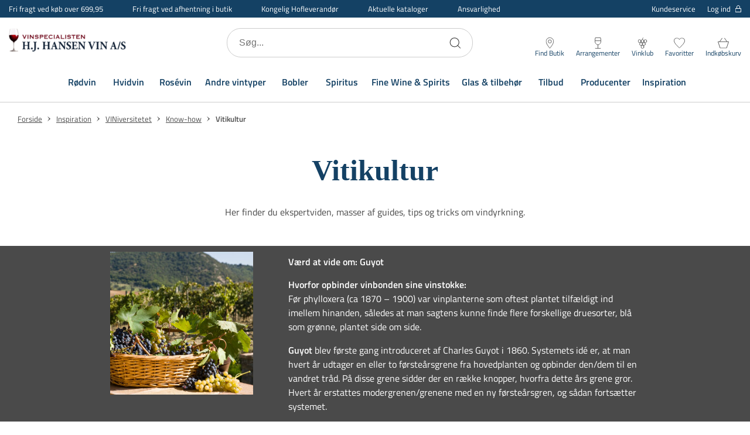

--- FILE ---
content_type: text/html; charset=utf-8
request_url: https://www.hjhansen-vin.dk/vinspiration/viniversitetet/know-how/viticulture
body_size: 71192
content:

<!DOCTYPE html>
<html lang="da" 
    
>
<head>
    <meta charset="utf-8"/>
    <meta name="viewport" content="width=device-width, initial-scale=1.0"/>
    

                  <!-- Google Tag Manager -->
                  <script>
                      window.dataLayer = window.dataLayer || [];

                      function gtag() {
                        dataLayer.push(arguments);
                      }
                      gtag("consent", "default", {
                        ad_storage: "denied",
                        analytics_storage: "denied",
                        ad_user_data: "denied",
                        ad_personalization: "denied",
                        functionality_storage: "denied",
                        personalization_storage: "denied",
                        security_storage: "granted",
                        wait_for_update: 2000,
                      });
                      gtag("set", "ads_data_redaction", true);
                  </script>
                  <!-- Cookie Information Pop-up Script is required for the SDK -->
                  <script id="CookieConsent" src="https://policy.app.cookieinformation.com/uc.js" data-culture="DA" data-gcm-version="2.0" type="text/javascript"></script>
                  <!-- Cookie Information event listener required for tags not supporting consent mode -->
                  <script>
                    (function() {
                      var isConsentUpdate = false;
                      window.addEventListener("CookieInformationConsentGiven", function(evt) {
                          dataLayer.push({
                            'event': isConsentUpdate ? 'cookie-consent-updated' : 'cookie-consent-given'
                          });
                          isConsentUpdate = true;
                      });
                    })();
                  </script>
                  <!-- Google Tag Manager -->
                  <script>
                  (function(w,d,s,l,i){w[l]=w[l]||[];w[l].push({
                  'gtm.start': new Date().getTime(),event:'gtm.js'});
                      var f=d.getElementsByTagName(s)[0],
                              j=d.createElement(s),
                              dl=l!='dataLayer'?'&l='+l:'';
                      j.async=true;
                      j.src='https://www.googletagmanager.com/gtm.js?id='+i+dl;
                      f.parentNode.insertBefore(j,f);
                  })(window,document,'script','dataLayer','GTM-N6C9HCK');
                  </script>
                  <!-- End Google Tag Manager -->

    
    
                    <title data-react-helmet="true">Viticulture</title>
                    <meta data-react-helmet="true" property="og:title" content="Viticulture"/><meta data-react-helmet="true" property="og:description" content=""/><meta data-react-helmet="true" property="og:image" content="null"/><meta data-react-helmet="true" property="og:type" content="website"/><meta data-react-helmet="true" property="og:url" content="www.hjhansen-vin.dk"/><meta data-react-helmet="true" name="description" content=""/><meta data-react-helmet="true" name="keywords" content=""/>
                    <link data-react-helmet="true" rel="icon" type="image/png" href="/dist/favicons/favicon-32x32.png"/><link data-react-helmet="true" rel="canonical" href="https://www.hjhansen-vin.dk/vinspiration/viniversitetet/know-how/viticulture"/>
                    
                
    
                        
                        <style data-styled="true" data-styled-version="5.3.5">.jMHjYQ{display:-webkit-box;display:-webkit-flex;display:-ms-flexbox;display:flex;-webkit-box-pack:center;-webkit-justify-content:center;-ms-flex-pack:center;justify-content:center;-webkit-align-items:center;-webkit-box-align:center;-ms-flex-align:center;align-items:center;gap:9px;position:relative;background:#4A4A4A;color:#FFF;padding:10px 50px;border-radius:2px;box-shadow:0 6px 8px -4px rgba(0,0,0,0.9);cursor:pointer;-webkit-transition:0.3s;transition:0.3s;border:none;font:inherit;font-weight:600;font-size:14px;text-align:center;-webkit-text-decoration:none;text-decoration:none;outline:none;color:#004b78;-webkit-text-decoration:underline;text-decoration:underline;background:transparent;padding:0;box-shadow:none;font-size:15px;font-weight:normal;}/*!sc*/
.jMHjYQ:focus-visible{outline:2px solid #000;outline-offset:2px;-webkit-transition:none;transition:none;}/*!sc*/
.htJNZj{display:-webkit-box;display:-webkit-flex;display:-ms-flexbox;display:flex;-webkit-box-pack:center;-webkit-justify-content:center;-ms-flex-pack:center;justify-content:center;-webkit-align-items:center;-webkit-box-align:center;-ms-flex-align:center;align-items:center;gap:9px;position:relative;background:#4A4A4A;color:#FFF;padding:10px 50px;border-radius:2px;box-shadow:0 6px 8px -4px rgba(0,0,0,0.9);cursor:pointer;-webkit-transition:0.3s;transition:0.3s;border:none;font:inherit;font-weight:600;font-size:14px;text-align:center;-webkit-text-decoration:none;text-decoration:none;outline:none;text-transform:uppercase;background:transparent;border:1px solid #144164;color:#144164;box-shadow:none;}/*!sc*/
.htJNZj:focus-visible{outline:2px solid #000;outline-offset:2px;-webkit-transition:none;transition:none;}/*!sc*/
.fmHNvJ{display:-webkit-box;display:-webkit-flex;display:-ms-flexbox;display:flex;-webkit-box-pack:center;-webkit-justify-content:center;-ms-flex-pack:center;justify-content:center;-webkit-align-items:center;-webkit-box-align:center;-ms-flex-align:center;align-items:center;gap:9px;position:relative;background:#4A4A4A;color:#FFF;padding:10px 50px;border-radius:2px;box-shadow:0 6px 8px -4px rgba(0,0,0,0.9);cursor:pointer;-webkit-transition:0.3s;transition:0.3s;border:none;font:inherit;font-weight:600;font-size:14px;text-align:center;-webkit-text-decoration:none;text-decoration:none;outline:none;text-transform:uppercase;background:#000000;}/*!sc*/
.fmHNvJ:focus-visible{outline:2px solid #000;outline-offset:2px;-webkit-transition:none;transition:none;}/*!sc*/
@media (hover:hover){.fmHNvJ:hover{background:#262626;box-shadow:0 3px 8px -4px rgba(0,0,0,0.9);}}/*!sc*/
.fmHNvJ:active{background:#000000;box-shadow:0 0 0 transparent;}/*!sc*/
.cxVOcw{display:-webkit-box;display:-webkit-flex;display:-ms-flexbox;display:flex;-webkit-box-pack:center;-webkit-justify-content:center;-ms-flex-pack:center;justify-content:center;-webkit-align-items:center;-webkit-box-align:center;-ms-flex-align:center;align-items:center;gap:9px;position:relative;background:#4A4A4A;color:#FFF;padding:10px 50px;border-radius:2px;box-shadow:0 6px 8px -4px rgba(0,0,0,0.9);cursor:pointer;-webkit-transition:0.3s;transition:0.3s;border:none;font:inherit;font-weight:600;font-size:14px;text-align:center;-webkit-text-decoration:none;text-decoration:none;outline:none;background:transparent;border:1px solid #FFF;color:#FFF;box-shadow:none;}/*!sc*/
.cxVOcw:focus-visible{outline:2px solid #000;outline-offset:2px;-webkit-transition:none;transition:none;}/*!sc*/
.jrnwoc{display:-webkit-box;display:-webkit-flex;display:-ms-flexbox;display:flex;-webkit-box-pack:center;-webkit-justify-content:center;-ms-flex-pack:center;justify-content:center;-webkit-align-items:center;-webkit-box-align:center;-ms-flex-align:center;align-items:center;gap:9px;position:relative;background:#4A4A4A;color:#FFF;padding:10px 50px;border-radius:2px;box-shadow:0 6px 8px -4px rgba(0,0,0,0.9);cursor:pointer;-webkit-transition:0.3s;transition:0.3s;border:none;font:inherit;font-weight:600;font-size:14px;text-align:center;-webkit-text-decoration:none;text-decoration:none;outline:none;background:transparent;border:1px solid #4A4A4A;color:#4A4A4A;box-shadow:none;}/*!sc*/
.jrnwoc:focus-visible{outline:2px solid #000;outline-offset:2px;-webkit-transition:none;transition:none;}/*!sc*/
@media (hover:hover){.jrnwoc:hover{border-color:#144164;color:#144164;}}/*!sc*/
data-styled.g3[id="Button__CustomButton-sc-10snff3-2"]{content:"jMHjYQ,htJNZj,fmHNvJ,cxVOcw,jrnwoc,"}/*!sc*/
@media (max-width:768px){}/*!sc*/
data-styled.g7[id="text__Text-sc-cgy8j5-0"]{content:"eQbwWd,"}/*!sc*/
@media (max-width:768px){}/*!sc*/
data-styled.g8[id="input__Input-sc-d6y2w4-0"]{content:"hjLrMp,"}/*!sc*/
.jbzuQL{margin:0 0 0 auto;}/*!sc*/
.crIKhb{margin:0 auto;}/*!sc*/
data-styled.g11[id="CmsButton__CustomButton-sc-148bfzu-0"]{content:"jbzuQL,crIKhb,"}/*!sc*/
.ctLsrs{display:block;position:relative;max-width:1500px;padding-left:30px;padding-right:30px;margin-top:0;margin-left:auto;margin-right:auto;box-sizing:border-box;}/*!sc*/
.grid__ContainerFluid-sc-nreh35-0 .grid__ContainerFluid-sc-nreh35-0{padding-left:15px;padding-right:15px;}/*!sc*/
data-styled.g13[id="grid__ContainerFluid-sc-nreh35-0"]{content:"ctLsrs,"}/*!sc*/
.cvchPP{display:-webkit-box;display:-webkit-flex;display:-ms-flexbox;display:flex;-webkit-flex-wrap:wrap;-ms-flex-wrap:wrap;flex-wrap:wrap;-webkit-align-items:stretch;-webkit-box-align:stretch;-ms-flex-align:stretch;align-items:stretch;margin-right:-15px;margin-left:-15px;}/*!sc*/
@media (min-width:768px){.cvchPP{display:-webkit-box;display:-webkit-flex;display:-ms-flexbox;display:flex;}}/*!sc*/
data-styled.g14[id="grid__Row-sc-nreh35-1"]{content:"cvchPP,"}/*!sc*/
.lmojcz{display:block;position:relative;width:100%;min-height:1px;padding-left:15px;padding-right:15px;box-sizing:border-box;-webkit-box-flex:1;-webkit-flex-grow:1;-ms-flex-positive:1;flex-grow:1;-webkit-flex-basis:0;-ms-flex-preferred-size:0;flex-basis:0;max-width:100%;}/*!sc*/
@media (max-width:768px){}/*!sc*/
@media (min-width:576px){}/*!sc*/
@media (min-width:768px){.lmojcz{display:block;}}/*!sc*/
@media (min-width:992px){}/*!sc*/
@media (min-width:1200px){}/*!sc*/
.dxeTmh{display:block;position:relative;width:100%;min-height:1px;padding-left:15px;padding-right:15px;box-sizing:border-box;-webkit-flex:none;-ms-flex:none;flex:none;max-width:100%;}/*!sc*/
@media (max-width:768px){}/*!sc*/
@media (min-width:576px){}/*!sc*/
@media (min-width:768px){.dxeTmh{-webkit-box-flex:1;-webkit-flex-grow:1;-ms-flex-positive:1;flex-grow:1;-webkit-flex-basis:0;-ms-flex-preferred-size:0;flex-basis:0;max-width:100%;display:block;}}/*!sc*/
@media (min-width:992px){}/*!sc*/
@media (min-width:1200px){}/*!sc*/
data-styled.g15[id="grid__Column-sc-nreh35-2"]{content:"lmojcz,dxeTmh,"}/*!sc*/
.fYSsvu{display:-webkit-box;display:-webkit-flex;display:-ms-flexbox;display:flex;-webkit-flex-direction:column;-ms-flex-direction:column;flex-direction:column;-webkit-align-items:center;-webkit-box-align:center;-ms-flex-align:center;align-items:center;padding-bottom:30px;padding-top:10px;}/*!sc*/
@media (min-width:1200px){.fYSsvu{-webkit-flex:2;-ms-flex:2;flex:2;-webkit-flex-direction:row;-ms-flex-direction:row;flex-direction:row;-webkit-align-items:flex-start;-webkit-box-align:flex-start;-ms-flex-align:flex-start;align-items:flex-start;padding-bottom:0;padding-top:0;}}/*!sc*/
.hUxhJY{display:-webkit-box;display:-webkit-flex;display:-ms-flexbox;display:flex;-webkit-flex-direction:column;-ms-flex-direction:column;flex-direction:column;-webkit-align-items:center;-webkit-box-align:center;-ms-flex-align:center;align-items:center;padding-bottom:30px;padding-top:10px;}/*!sc*/
@media (min-width:1200px){.hUxhJY{-webkit-flex:2;-ms-flex:2;flex:2;-webkit-flex-direction:row;-ms-flex-direction:row;flex-direction:row;padding-bottom:0;padding-top:0;}}/*!sc*/
data-styled.g16[id="footerStyles__StyledFooterLeftWrap-sc-1ovfphx-0"]{content:"fYSsvu,hUxhJY,"}/*!sc*/
.bpLMvZ{display:-webkit-box;display:-webkit-flex;display:-ms-flexbox;display:flex;-webkit-box-pack:center;-webkit-justify-content:center;-ms-flex-pack:center;justify-content:center;-webkit-align-items:flex-start;-webkit-box-align:flex-start;-ms-flex-align:flex-start;align-items:flex-start;padding:30px 15px 0;}/*!sc*/
@media (min-width:1200px){.bpLMvZ{-webkit-flex:1;-ms-flex:1;flex:1;-webkit-box-pack:end;-webkit-justify-content:flex-end;-ms-flex-pack:end;justify-content:flex-end;padding:0;-webkit-flex-direction:column;-ms-flex-direction:column;flex-direction:column;-webkit-box-pack:start;-webkit-justify-content:flex-start;-ms-flex-pack:start;justify-content:flex-start;}}/*!sc*/
.iYbmsC{display:-webkit-box;display:-webkit-flex;display:-ms-flexbox;display:flex;-webkit-box-pack:center;-webkit-justify-content:center;-ms-flex-pack:center;justify-content:center;-webkit-align-items:flex-start;-webkit-box-align:flex-start;-ms-flex-align:flex-start;align-items:flex-start;padding:30px 15px 0;}/*!sc*/
@media (min-width:1200px){.iYbmsC{-webkit-flex:1;-ms-flex:1;flex:1;-webkit-box-pack:end;-webkit-justify-content:flex-end;-ms-flex-pack:end;justify-content:flex-end;padding:0;}}/*!sc*/
data-styled.g17[id="footerStyles__StyledFooterRightWrap-sc-1ovfphx-1"]{content:"bpLMvZ,iYbmsC,"}/*!sc*/
.fGStcz{width:100%;max-width:100%;margin:0;display:block;text-align:center;overflow-x:hidden;}/*!sc*/
data-styled.g18[id="footerStyles__StyledFooter-sc-1ovfphx-2"]{content:"fGStcz,"}/*!sc*/
.fBtqCY{width:100%;background-color:#144164;padding-bottom:50px;color:#FFF;}/*!sc*/
data-styled.g19[id="footerStyles__StyledFooterWrapper-sc-1ovfphx-3"]{content:"fBtqCY,"}/*!sc*/
.ekzyjg{font-size:16px;line-height:22px;font-weight:600;margin:10px 0 0;}/*!sc*/
data-styled.g20[id="footerStyles__StyledFooterBoldText-sc-1ovfphx-4"]{content:"ekzyjg,"}/*!sc*/
@media (min-width:1200px){.cNhFgI{margin-top:0;}}/*!sc*/
data-styled.g21[id="footerStyles__StyledFooterNewsletterHeadline-sc-1ovfphx-5"]{content:"cNhFgI,"}/*!sc*/
.bVPDpV{display:-webkit-box;display:-webkit-flex;display:-ms-flexbox;display:flex;-webkit-box-pack:center;-webkit-justify-content:center;-ms-flex-pack:center;justify-content:center;-webkit-flex-wrap:wrap;-ms-flex-wrap:wrap;flex-wrap:wrap;font-size:15px;line-height:24px;margin:10px 0;padding:0 30px;width:100%;}/*!sc*/
@media (min-width:1200px){.bVPDpV{-webkit-box-pack:start;-webkit-justify-content:flex-start;-ms-flex-pack:start;justify-content:flex-start;text-align:left;padding:0;}}/*!sc*/
data-styled.g22[id="footerStyles__StyledFooterText-sc-1ovfphx-6"]{content:"bVPDpV,"}/*!sc*/
@media (min-width:768px){.fsCUOY{padding-top:50px;}}/*!sc*/
@media (min-width:1200px){.fsCUOY{display:-webkit-box;display:-webkit-flex;display:-ms-flexbox;display:flex;max-width:1440px;margin:0 auto;}}/*!sc*/
data-styled.g23[id="footerStyles__StyledFooterInnerWrapper-sc-1ovfphx-7"]{content:"fsCUOY,"}/*!sc*/
.fBcbpk{display:-webkit-box;display:-webkit-flex;display:-ms-flexbox;display:flex;-webkit-flex-direction:column;-ms-flex-direction:column;flex-direction:column;-webkit-align-items:center;-webkit-box-align:center;-ms-flex-align:center;align-items:center;width:100%;margin:50px auto 0;}/*!sc*/
@media (min-width:1200px){.fBcbpk{-webkit-align-items:flex-start;-webkit-box-align:flex-start;-ms-flex-align:flex-start;align-items:flex-start;margin:0 auto;}}/*!sc*/
data-styled.g24[id="footerStyles__NewsletterWrapper-sc-1ovfphx-8"]{content:"fBcbpk,"}/*!sc*/
.hbqojm{margin:0 -30px;padding-right:0;}/*!sc*/
@media (min-width:768px){.hbqojm{margin:0;}}/*!sc*/
@media (min-width:1200px){.hbqojm{padding-right:45px;}}/*!sc*/
data-styled.g25[id="footerStyles__StyledFooterMainMenuWrapper-sc-1ovfphx-9"]{content:"hbqojm,"}/*!sc*/
.fdzlti{margin-top:10px;padding:10px 30px;font-weight:normal;}/*!sc*/
data-styled.g26[id="footerStyles__SignupButton-sc-1ovfphx-10"]{content:"fdzlti,"}/*!sc*/
.cza-DXO{display:-webkit-box;display:-webkit-flex;display:-ms-flexbox;display:flex;-webkit-flex-direction:column;-ms-flex-direction:column;flex-direction:column;-webkit-align-items:center;-webkit-box-align:center;-ms-flex-align:center;align-items:center;padding-top:50px;margin:0 auto;}/*!sc*/
@media (min-width:1200px){.cza-DXO{padding-top:30px;width:100%;-webkit-align-items:flex-start;-webkit-box-align:flex-start;-ms-flex-align:flex-start;align-items:flex-start;}}/*!sc*/
data-styled.g27[id="footerStyles__SocialLinksWrapper-sc-1ovfphx-11"]{content:"cza-DXO,"}/*!sc*/
@media (min-width:1200px){.jxdozt{min-width:21%;}}/*!sc*/
data-styled.g28[id="footerStyles__StyledFooterColumn-sc-1ovfphx-12"]{content:"jxdozt,"}/*!sc*/
.jCrosx{width:100%;max-width:1440px;margin:0 auto;overflow:hidden;}/*!sc*/
.jCrosx a{color:#FFF;-webkit-text-decoration:none;text-decoration:none;}/*!sc*/
.jCrosx span{color:#FFF;}/*!sc*/
.jCrosx > div{-webkit-box-pack:center;-webkit-justify-content:center;-ms-flex-pack:center;justify-content:center;}/*!sc*/
.jCrosx .socialicons{margin-top:20px;-webkit-align-items:center;-webkit-box-align:center;-ms-flex-align:center;align-items:center;display:-webkit-box;display:-webkit-flex;display:-ms-flexbox;display:flex;}/*!sc*/
@media (min-width:1200px){.jCrosx .socialicons{-webkit-box-pack:start;-webkit-justify-content:flex-start;-ms-flex-pack:start;justify-content:flex-start;}}/*!sc*/
.jCrosx .socialicons .socialicon{width:21px;margin:0 15px;}/*!sc*/
@media (min-width:1200px){.jCrosx .socialicons .socialicon:first-of-type{margin-left:0;}}/*!sc*/
.jCrosx .socialicons .socialicon svg{max-height:21px;}/*!sc*/
data-styled.g29[id="footerStyles__StyledFooterMenu-sc-1ovfphx-13"]{content:"jCrosx,"}/*!sc*/
.pEFMf{display:none;}/*!sc*/
@media (min-width:1200px){.pEFMf{display:-webkit-box;display:-webkit-flex;display:-ms-flexbox;display:flex;-webkit-align-items:center;-webkit-box-align:center;-ms-flex-align:center;align-items:center;-webkit-box-pack:center;-webkit-justify-content:center;-ms-flex-pack:center;justify-content:center;width:100%;height:90px;margin:0 auto;max-width:1440px;border-bottom:1px solid #0d2b42;}}/*!sc*/
data-styled.g30[id="footerStyles__StyledFooterMegaMenuWrapper-sc-1ovfphx-14"]{content:"pEFMf,"}/*!sc*/
.kRcpqR{margin-right:55px;font-size:16px;font-weight:600;color:#FFF;-webkit-text-decoration:none;text-decoration:none;}/*!sc*/
.kRcpqR:last-of-type{margin-right:0;}/*!sc*/
data-styled.g31[id="footerStyles__StyledFooterMegaMenuItem-sc-1ovfphx-15"]{content:"kRcpqR,"}/*!sc*/
.gQolGm{padding:15px 0;width:100%;}/*!sc*/
.gQolGm > div{display:-webkit-box;display:-webkit-flex;display:-ms-flexbox;display:flex;-webkit-box-pack:justify;-webkit-justify-content:space-between;-ms-flex-pack:justify;justify-content:space-between;}/*!sc*/
@media screen and (max-width:767px){.gQolGm > div{-webkit-flex-wrap:wrap;-ms-flex-wrap:wrap;flex-wrap:wrap;}}/*!sc*/
.gQolGm p{margin:0 0 10px;font-size:14px;}/*!sc*/
@media screen and (max-width:575px){.gQolGm p{padding:0;}}/*!sc*/
.gQolGm .paymentType{width:30px;margin:0 5px;}/*!sc*/
.gQolGm .paymentType.MobilePay{width:60px;}/*!sc*/
.gQolGm .paymentType svg{max-height:25px;}/*!sc*/
@media screen and (min-width:768px) and (max-width:1199px) and (orientation:portrait){.gQolGm{padding:10px 0;}}/*!sc*/
@media screen and (max-width:767px){.gQolGm{margin:15px 0;}}/*!sc*/
data-styled.g41[id="PaymentIcons__PaymentsWrapper-sc-ptr558-0"]{content:"gQolGm,"}/*!sc*/
.kyXCGB{display:-webkit-box;display:-webkit-flex;display:-ms-flexbox;display:flex;-webkit-align-items:center;-webkit-box-align:center;-ms-flex-align:center;align-items:center;-webkit-box-pack:start;-webkit-justify-content:flex-start;-ms-flex-pack:start;justify-content:flex-start;margin-left:10px;-webkit-flex:1;-ms-flex:1;flex:1;min-width:200px;max-width:200px;min-height:50px;margin-right:auto;}/*!sc*/
@media (max-width:576px){.kyXCGB{min-width:130px;max-width:130px;}}/*!sc*/
@media (min-width:1200px){.kyXCGB{display:block;margin-left:0;}}/*!sc*/
.LvwtL{width:100%;max-width:280px;}/*!sc*/
@media (min-width:1200px){.LvwtL{min-width:165px;max-width:165px;padding-right:15px;}.LvwtL svg{width:150px;}}/*!sc*/
data-styled.g45[id="Logo__LogoLink-sc-gjdyn3-0"]{content:"kyXCGB,LvwtL,"}/*!sc*/
.eCIWJV{width:100%;object-fit:scale-down;margin:0;image-rendering:-webkit-optimize-contrast;}/*!sc*/
.hbAHfK{max-width:220px;max-height:42px;margin:0 auto;image-rendering:-webkit-optimize-contrast;}/*!sc*/
@media (min-width:1200px){.hbAHfK{margin-right:20px;max-width:150px;max-height:30px;}}/*!sc*/
data-styled.g47[id="Logo__LogoImage-sc-gjdyn3-2"]{content:"eCIWJV,hbAHfK,"}/*!sc*/
.haHpdt{width:100%;background-color:#FFF padding-top:50px;color:#4A4A4A;text-align:center;font-size:16px;font-weight:400;line-height:24px;}/*!sc*/
@media (min-width:1200px){.haHpdt{background-color:#FFF;display:-webkit-box;display:-webkit-flex;display:-ms-flexbox;display:flex;-webkit-align-items:center;-webkit-box-align:center;-ms-flex-align:center;align-items:center;padding-top:20px;max-width:1440px;margin:0 auto 15px;}}/*!sc*/
data-styled.g48[id="Bottom__StyledFooterBottom-sc-xua7go-0"]{content:"haHpdt,"}/*!sc*/
.joxIMa{display:-webkit-box;display:-webkit-flex;display:-ms-flexbox;display:flex;-webkit-box-pack:center;-webkit-justify-content:center;-ms-flex-pack:center;justify-content:center;-webkit-flex-wrap:wrap;-ms-flex-wrap:wrap;flex-wrap:wrap;font-size:15px;line-height:24px;margin:10px 0;padding:0 30px;width:100%;white-space:break-spaces;}/*!sc*/
@media (min-width:1200px){.joxIMa{-webkit-box-pack:start;-webkit-justify-content:flex-start;-ms-flex-pack:start;justify-content:flex-start;text-align:left;padding:0;}}/*!sc*/
.joxIMa a{-webkit-text-decoration:none;text-decoration:none;color:inherit;}/*!sc*/
@media screen and (max-width:576px){.joxIMa{max-width:130px;padding:0;}}/*!sc*/
data-styled.g49[id="Bottom__StyledFooterTextWrapper-sc-xua7go-1"]{content:"joxIMa,"}/*!sc*/
.kOgkEf{width:100%;max-width:1440px;margin:0 auto;padding:10px 0;}/*!sc*/
data-styled.g64[id="Breadcrumb__BreadCrumbWrapper-sc-18v38qz-0"]{content:"kOgkEf,"}/*!sc*/
.dFiHfC{display:-webkit-box;display:-webkit-flex;display:-ms-flexbox;display:flex;-webkit-flex-wrap:wrap;-ms-flex-wrap:wrap;flex-wrap:wrap;}/*!sc*/
data-styled.g65[id="Breadcrumb__BreadCrumbList-sc-18v38qz-1"]{content:"dFiHfC,"}/*!sc*/
.gfRNKC{font-size:15px;line-height:24px;color:#4A4A4A;-webkit-text-decoration:underline;text-decoration:underline;}/*!sc*/
@media (min-width:992px){.gfRNKC{font-size:13px;line-height:16px;}}/*!sc*/
data-styled.g66[id="Breadcrumb__BreadCrumbLink-sc-18v38qz-2"]{content:"gfRNKC,"}/*!sc*/
.iHoNyk{font-size:15px;line-height:22px;color:#4A4A4A;font-weight:600;}/*!sc*/
@media (min-width:992px){.iHoNyk{font-size:13px;line-height:16px;}}/*!sc*/
data-styled.g67[id="Breadcrumb__BreadCrumbText-sc-18v38qz-3"]{content:"iHoNyk,"}/*!sc*/
.faVmLr{display:-webkit-box;display:-webkit-flex;display:-ms-flexbox;display:flex;-webkit-align-items:center;-webkit-box-align:center;-ms-flex-align:center;align-items:center;}/*!sc*/
data-styled.g68[id="Breadcrumb__BreadCrumbItem-sc-18v38qz-4"]{content:"faVmLr,"}/*!sc*/
.itRiGl{margin:0 5px;display:-webkit-box;display:-webkit-flex;display:-ms-flexbox;display:flex;width:14px;height:14px;-webkit-transform:rotate(180deg);-ms-transform:rotate(180deg);transform:rotate(180deg);}/*!sc*/
data-styled.g69[id="Breadcrumb__BreadCrumbItemArrow-sc-18v38qz-5"]{content:"itRiGl,"}/*!sc*/
.iTkpLP{padding:0 30px;}/*!sc*/
@media screen and (max-width:768px){.iTkpLP{padding:0;}}/*!sc*/
data-styled.g70[id="HesehusReactGrid__GridSection-sc-6kcbgr-0"]{content:"iTkpLP,"}/*!sc*/
.fFqSJx{display:block;position:relative;margin-left:auto;margin-right:auto;margin-top:0;max-width:1440px;padding-left:5px;padding-right:5px;box-sizing:content-box;}/*!sc*/
data-styled.g71[id="HesehusReactGrid__ContainerFluid-sc-6kcbgr-1"]{content:"fFqSJx,"}/*!sc*/
.bTTtEH{display:-webkit-box;display:-webkit-flex;display:-ms-flexbox;display:flex;-webkit-flex-wrap:wrap;-ms-flex-wrap:wrap;flex-wrap:wrap;-webkit-align-items:stretch;-webkit-box-align:stretch;-ms-flex-align:stretch;align-items:stretch;margin-right:-5px;margin-left:-5px;}/*!sc*/
@media (min-width:768px){}/*!sc*/
data-styled.g72[id="HesehusReactGrid__Row-sc-6kcbgr-2"]{content:"bTTtEH,"}/*!sc*/
.jGYBJA{display:-webkit-box;display:-webkit-flex;display:-ms-flexbox;display:flex;position:relative;width:100%;min-height:1px;padding-left:5px;padding-right:5px;box-sizing:border-box;-webkit-flex:none;-ms-flex:none;flex:none;max-width:100%;}/*!sc*/
@media (max-width:768px){}/*!sc*/
@media (min-width:576px){}/*!sc*/
@media (min-width:768px){.jGYBJA{-webkit-box-flex:0;-webkit-flex-grow:0;-ms-flex-positive:0;flex-grow:0;-webkit-flex-shrink:0;-ms-flex-negative:0;flex-shrink:0;-webkit-flex-basis:100%;-ms-flex-preferred-size:100%;flex-basis:100%;max-width:100%;display:-webkit-box;display:-webkit-flex;display:-ms-flexbox;display:flex;}}/*!sc*/
@media (min-width:992px){}/*!sc*/
@media (min-width:1200px){}/*!sc*/
.iiiIgo{display:-webkit-box;display:-webkit-flex;display:-ms-flexbox;display:flex;position:relative;width:100%;min-height:1px;padding-left:5px;padding-right:5px;box-sizing:border-box;-webkit-flex:none;-ms-flex:none;flex:none;max-width:100%;}/*!sc*/
@media (max-width:768px){}/*!sc*/
@media (min-width:576px){}/*!sc*/
@media (min-width:768px){.iiiIgo{-webkit-box-flex:0;-webkit-flex-grow:0;-ms-flex-positive:0;flex-grow:0;-webkit-flex-shrink:0;-ms-flex-negative:0;flex-shrink:0;-webkit-flex-basis:16.666666666666668%;-ms-flex-preferred-size:16.666666666666668%;flex-basis:16.666666666666668%;max-width:16.666666666666668%;display:-webkit-box;display:-webkit-flex;display:-ms-flexbox;display:flex;}}/*!sc*/
@media (min-width:992px){}/*!sc*/
@media (min-width:1200px){}/*!sc*/
.frjtQU{display:-webkit-box;display:-webkit-flex;display:-ms-flexbox;display:flex;position:relative;width:100%;min-height:1px;padding-left:5px;padding-right:5px;box-sizing:border-box;-webkit-flex:none;-ms-flex:none;flex:none;max-width:100%;}/*!sc*/
@media (max-width:768px){}/*!sc*/
@media (min-width:576px){}/*!sc*/
@media (min-width:768px){.frjtQU{-webkit-box-flex:0;-webkit-flex-grow:0;-ms-flex-positive:0;flex-grow:0;-webkit-flex-shrink:0;-ms-flex-negative:0;flex-shrink:0;-webkit-flex-basis:66.66666666666667%;-ms-flex-preferred-size:66.66666666666667%;flex-basis:66.66666666666667%;max-width:66.66666666666667%;display:-webkit-box;display:-webkit-flex;display:-ms-flexbox;display:flex;}}/*!sc*/
@media (min-width:992px){}/*!sc*/
@media (min-width:1200px){}/*!sc*/
.hnRlPI{display:-webkit-box;display:-webkit-flex;display:-ms-flexbox;display:flex;position:relative;width:100%;min-height:1px;padding-left:5px;padding-right:5px;box-sizing:border-box;-webkit-flex:none;-ms-flex:none;flex:none;max-width:100%;}/*!sc*/
@media (max-width:768px){}/*!sc*/
@media (min-width:576px){}/*!sc*/
@media (min-width:768px){.hnRlPI{-webkit-box-flex:0;-webkit-flex-grow:0;-ms-flex-positive:0;flex-grow:0;-webkit-flex-shrink:0;-ms-flex-negative:0;flex-shrink:0;-webkit-flex-basis:12.5%;-ms-flex-preferred-size:12.5%;flex-basis:12.5%;max-width:12.5%;display:-webkit-box;display:-webkit-flex;display:-ms-flexbox;display:flex;}}/*!sc*/
@media (min-width:992px){}/*!sc*/
@media (min-width:1200px){}/*!sc*/
.iLtulQ{display:-webkit-box;display:-webkit-flex;display:-ms-flexbox;display:flex;position:relative;width:100%;min-height:1px;padding-left:5px;padding-right:5px;box-sizing:border-box;-webkit-flex:none;-ms-flex:none;flex:none;max-width:100%;}/*!sc*/
@media (max-width:768px){}/*!sc*/
@media (min-width:576px){}/*!sc*/
@media (min-width:768px){.iLtulQ{-webkit-box-flex:0;-webkit-flex-grow:0;-ms-flex-positive:0;flex-grow:0;-webkit-flex-shrink:0;-ms-flex-negative:0;flex-shrink:0;-webkit-flex-basis:20.833333333333336%;-ms-flex-preferred-size:20.833333333333336%;flex-basis:20.833333333333336%;max-width:20.833333333333336%;display:-webkit-box;display:-webkit-flex;display:-ms-flexbox;display:flex;}}/*!sc*/
@media (min-width:992px){}/*!sc*/
@media (min-width:1200px){}/*!sc*/
.chEpko{display:-webkit-box;display:-webkit-flex;display:-ms-flexbox;display:flex;position:relative;width:100%;min-height:1px;padding-left:5px;padding-right:5px;box-sizing:border-box;-webkit-flex:none;-ms-flex:none;flex:none;max-width:100%;}/*!sc*/
@media (max-width:768px){}/*!sc*/
@media (min-width:576px){}/*!sc*/
@media (min-width:768px){.chEpko{-webkit-box-flex:0;-webkit-flex-grow:0;-ms-flex-positive:0;flex-grow:0;-webkit-flex-shrink:0;-ms-flex-negative:0;flex-shrink:0;-webkit-flex-basis:4.166666666666667%;-ms-flex-preferred-size:4.166666666666667%;flex-basis:4.166666666666667%;max-width:4.166666666666667%;display:-webkit-box;display:-webkit-flex;display:-ms-flexbox;display:flex;}}/*!sc*/
@media (min-width:992px){}/*!sc*/
@media (min-width:1200px){}/*!sc*/
.hrYqew{display:-webkit-box;display:-webkit-flex;display:-ms-flexbox;display:flex;position:relative;width:100%;min-height:1px;padding-left:5px;padding-right:5px;box-sizing:border-box;-webkit-flex:none;-ms-flex:none;flex:none;max-width:100%;}/*!sc*/
@media (max-width:768px){}/*!sc*/
@media (min-width:576px){}/*!sc*/
@media (min-width:768px){.hrYqew{-webkit-box-flex:0;-webkit-flex-grow:0;-ms-flex-positive:0;flex-grow:0;-webkit-flex-shrink:0;-ms-flex-negative:0;flex-shrink:0;-webkit-flex-basis:50%;-ms-flex-preferred-size:50%;flex-basis:50%;max-width:50%;display:-webkit-box;display:-webkit-flex;display:-ms-flexbox;display:flex;}}/*!sc*/
@media (min-width:992px){}/*!sc*/
@media (min-width:1200px){}/*!sc*/
.feYbyw{display:-webkit-box;display:-webkit-flex;display:-ms-flexbox;display:flex;position:relative;width:100%;min-height:1px;padding-left:5px;padding-right:5px;box-sizing:border-box;-webkit-flex:none;-ms-flex:none;flex:none;max-width:100%;}/*!sc*/
@media (max-width:768px){}/*!sc*/
@media (min-width:576px){}/*!sc*/
@media (min-width:768px){.feYbyw{-webkit-box-flex:0;-webkit-flex-grow:0;-ms-flex-positive:0;flex-grow:0;-webkit-flex-shrink:0;-ms-flex-negative:0;flex-shrink:0;-webkit-flex-basis:8.333333333333334%;-ms-flex-preferred-size:8.333333333333334%;flex-basis:8.333333333333334%;max-width:8.333333333333334%;display:-webkit-box;display:-webkit-flex;display:-ms-flexbox;display:flex;}}/*!sc*/
@media (min-width:992px){}/*!sc*/
@media (min-width:1200px){}/*!sc*/
.fdfIfc{display:-webkit-box;display:-webkit-flex;display:-ms-flexbox;display:flex;position:relative;width:100%;min-height:1px;padding-left:5px;padding-right:5px;box-sizing:border-box;-webkit-flex:none;-ms-flex:none;flex:none;max-width:100%;}/*!sc*/
@media (max-width:768px){}/*!sc*/
@media (min-width:576px){}/*!sc*/
@media (min-width:768px){.fdfIfc{-webkit-box-flex:0;-webkit-flex-grow:0;-ms-flex-positive:0;flex-grow:0;-webkit-flex-shrink:0;-ms-flex-negative:0;flex-shrink:0;-webkit-flex-basis:37.5%;-ms-flex-preferred-size:37.5%;flex-basis:37.5%;max-width:37.5%;display:-webkit-box;display:-webkit-flex;display:-ms-flexbox;display:flex;}}/*!sc*/
@media (min-width:992px){}/*!sc*/
@media (min-width:1200px){}/*!sc*/
.eEeFoE{display:-webkit-box;display:-webkit-flex;display:-ms-flexbox;display:flex;position:relative;width:100%;min-height:1px;padding-left:5px;padding-right:5px;box-sizing:border-box;-webkit-flex:none;-ms-flex:none;flex:none;max-width:100%;}/*!sc*/
@media (max-width:768px){}/*!sc*/
@media (min-width:576px){}/*!sc*/
@media (min-width:768px){.eEeFoE{-webkit-box-flex:0;-webkit-flex-grow:0;-ms-flex-positive:0;flex-grow:0;-webkit-flex-shrink:0;-ms-flex-negative:0;flex-shrink:0;-webkit-flex-basis:25%;-ms-flex-preferred-size:25%;flex-basis:25%;max-width:25%;display:-webkit-box;display:-webkit-flex;display:-ms-flexbox;display:flex;}}/*!sc*/
@media (min-width:992px){}/*!sc*/
@media (min-width:1200px){}/*!sc*/
data-styled.g73[id="HesehusReactGrid__Column-sc-6kcbgr-3"]{content:"jGYBJA,iiiIgo,frjtQU,hnRlPI,iLtulQ,chEpko,hrYqew,feYbyw,fdfIfc,eEeFoE,"}/*!sc*/
.leSnEA{height:10px;}/*!sc*/
@media (max-width:767px){}/*!sc*/
data-styled.g80[id="verticalspacer__VSpacer-sc-wbcy98-0"]{content:"leSnEA,"}/*!sc*/
.iuxhpy{display:-webkit-box;display:-webkit-flex;display:-ms-flexbox;display:flex;-webkit-box-pack:end;-webkit-justify-content:flex-end;-ms-flex-pack:end;justify-content:flex-end;}/*!sc*/
.ejfwos{display:-webkit-box;display:-webkit-flex;display:-ms-flexbox;display:flex;-webkit-box-pack:center;-webkit-justify-content:center;-ms-flex-pack:center;justify-content:center;}/*!sc*/
data-styled.g81[id="button__AlignContainer-sc-pfsq3p-0"]{content:"iuxhpy,ejfwos,"}/*!sc*/
.ipoppy{display:inline-block;cursor:pointer;-webkit-text-decoration:none;text-decoration:none;}/*!sc*/
.ipoppy:hover{-webkit-text-decoration:none;text-decoration:none;}/*!sc*/
@media (min-width:768px){}/*!sc*/
data-styled.g82[id="button__ButtonLinkExternal-sc-pfsq3p-1"]{content:"ipoppy,"}/*!sc*/
@media (min-width:992px) and (max-width:1199px){.idoZrf{display:none;}}/*!sc*/
@media (min-width:768px) and (max-width:991px){.idoZrf{display:none;}}/*!sc*/
@media (min-width:1200px){.idoZrf{display:none;}}/*!sc*/
@media (min-width:576px) and (max-width:767px){.eefPFy{display:none;}}/*!sc*/
@media (min-width:0px) and (max-width:575px){.eefPFy{display:none;}}/*!sc*/
data-styled.g84[id="cms-block__Block-sc-1bqvoh9-0"]{content:"idoZrf,eefPFy,"}/*!sc*/
@media (max-width:767px){}/*!sc*/
data-styled.g85[id="cms-block-group__ColumnBlockGroup-sc-13l716z-0"]{content:"gPMalR,"}/*!sc*/
.dDkcVr{display:block;-webkit-flex:1 1 100%;-ms-flex:1 1 100%;flex:1 1 100%;background-position:center center;}/*!sc*/
@media (max-width:767px){}/*!sc*/
.dsRoWy{display:block;-webkit-flex:1 1 100%;-ms-flex:1 1 100%;flex:1 1 100%;background-position:center center;}/*!sc*/
@media (max-width:767px){}/*!sc*/
@media (min-width:576px) and (max-width:767px){.dsRoWy{display:none;}}/*!sc*/
@media (min-width:0px) and (max-width:575px){.dsRoWy{display:none;}}/*!sc*/
data-styled.g86[id="cms-column-layer__ColumnLayer-sc-6hrrvd-0"]{content:"dDkcVr,dsRoWy,"}/*!sc*/
.eAnlM{background-size:cover;background-position:center center;}/*!sc*/
@media (max-width:767px){}/*!sc*/
.lmPNON{background-size:cover;background-position:center center;}/*!sc*/
@media (max-width:767px){}/*!sc*/
@media (min-width:576px) and (max-width:767px){.lmPNON{display:none;}}/*!sc*/
@media (min-width:0px) and (max-width:575px){.lmPNON{display:none;}}/*!sc*/
data-styled.g87[id="cms-row__GridSectionStyled-sc-1py8zye-0"]{content:"eAnlM,lmPNON,"}/*!sc*/
@media (min-width:768px){}/*!sc*/
data-styled.g151[id="MediaBank6Image__Figure-sc-ia8roe-0"]{content:"gfNOUw,"}/*!sc*/
.jHtqLg{color:#4A4A4A;}/*!sc*/
data-styled.g153[id="styles__Wrapper-sc-17qu4n4-0"]{content:"jHtqLg,"}/*!sc*/
.dullJO{position:relative;min-height:300px;margin-bottom:20px;}/*!sc*/
data-styled.g230[id="ProductSliderBlock__SliderOuterWrapper-sc-132o1i9-0"]{content:"dullJO,"}/*!sc*/
.boIpcG{width:100%;}/*!sc*/
data-styled.g231[id="ProductSliderBlock__SliderInnerWrapper-sc-132o1i9-1"]{content:"boIpcG,"}/*!sc*/
.cyVfrA{border-top:1px solid #d0d0ce;}/*!sc*/
data-styled.g261[id="Blocks__HorizontalRuler-sc-1kqf39p-0"]{content:"cyVfrA,"}/*!sc*/
.ihHdzZ{width:100%;height:100%;background-color:rgba(0,0,0,0.7);display:-webkit-box;display:-webkit-flex;display:-ms-flexbox;display:flex;-webkit-align-items:center;-webkit-box-align:center;-ms-flex-align:center;align-items:center;-webkit-box-pack:center;-webkit-justify-content:center;-ms-flex-pack:center;justify-content:center;position:fixed;top:0;left:0;z-index:9999;-webkit-transition:200ms;transition:200ms;opacity:0;visibility:hidden;}/*!sc*/
data-styled.g269[id="PageSpinner__Wrapper-sc-1g30zdb-0"]{content:"ihHdzZ,"}/*!sc*/
.fvnxdK{width:40px;height:40px;border:6px solid rgba(255,255,255,0.5);border-top-color:#fff;border-radius:50%;-webkit-animation:fEWCgj 1s infinite linear;animation:fEWCgj 1s infinite linear;}/*!sc*/
data-styled.g270[id="PageSpinner__Circle-sc-1g30zdb-1"]{content:"fvnxdK,"}/*!sc*/
.PylBi{display:inline-block;width:20px;height:20px;-webkit-transform:rotate(-90deg);-ms-transform:rotate(-90deg);transform:rotate(-90deg);}/*!sc*/
@media (min-width:768px){.PylBi{display:none;}}/*!sc*/
.PylBi svg{width:inherit;height:inherit;}/*!sc*/
data-styled.g273[id="Accordion__ArrowUp-sc-1aiaq01-0"]{content:"PylBi,"}/*!sc*/
.fbRDsG{display:block;margin:0;padding:15px;min-width:150px;border-bottom:1px solid #0d2b42;}/*!sc*/
@media (min-width:768px){.fbRDsG{display:block;padding:0;border:0;}}/*!sc*/
.hNFbKU{display:none;margin:0;padding:15px;min-width:150px;border-bottom:0;}/*!sc*/
@media (min-width:768px){.hNFbKU{display:block;padding:0;border:0;}}/*!sc*/
data-styled.g274[id="Accordion__FootermenuList-sc-1aiaq01-1"]{content:"fbRDsG,hNFbKU,"}/*!sc*/
.hhTgxN{list-style:none;text-align:left;}/*!sc*/
.hhTgxN:not(:last-of-type){margin-bottom:10px;}/*!sc*/
data-styled.g275[id="Accordion__FootermenuItem-sc-1aiaq01-2"]{content:"hhTgxN,"}/*!sc*/
.eopLCN{display:-webkit-box;display:-webkit-flex;display:-ms-flexbox;display:flex;-webkit-align-items:center;-webkit-box-align:center;-ms-flex-align:center;align-items:center;-webkit-box-pack:justify;-webkit-justify-content:space-between;-ms-flex-pack:justify;justify-content:space-between;text-align:left;color:#FFF;font-size:16px;font-weight:bold;margin:0 0 20px;}/*!sc*/
@media (max-width:768px){.eopLCN{margin:0;font-size:15px;}}/*!sc*/
.eopLCN a{-webkit-flex:0 1 auto;-ms-flex:0 1 auto;flex:0 1 auto;display:inherit;-webkit-text-decoration:none;text-decoration:none;color:inherit;font-size:15px;}/*!sc*/
data-styled.g276[id="Accordion__FootermenuSpan-sc-1aiaq01-3"]{content:"eopLCN,"}/*!sc*/
.cWSguc{color:#FFF;-webkit-text-decoration:none;text-decoration:none;font-size:16px;}/*!sc*/
data-styled.g277[id="Accordion__Link-sc-1aiaq01-4"]{content:"cWSguc,"}/*!sc*/
.fGYuYm{position:relative;display:-webkit-box;display:-webkit-flex;display:-ms-flexbox;display:flex;-webkit-flex-direction:column;-ms-flex-direction:column;flex-direction:column;-webkit-align-items:center;-webkit-box-align:center;-ms-flex-align:center;align-items:center;-webkit-text-decoration:none;text-decoration:none;margin-left:20px;}/*!sc*/
.fGYuYm:visited,.fGYuYm:active,.fGYuYm a:hover{color:inherit;-webkit-text-decoration:none;text-decoration:none;}/*!sc*/
data-styled.g311[id="styles__LinkToBasket-sc-1uh14mg-0"]{content:"fGYuYm,"}/*!sc*/
.iEgNlX{display:none;}/*!sc*/
data-styled.g312[id="styles__MiniBasketDialog-sc-1uh14mg-1"]{content:"iEgNlX,"}/*!sc*/
.bwgktM{display:-webkit-box;display:-webkit-flex;display:-ms-flexbox;display:flex;-webkit-flex-direction:column-reverse;-ms-flex-direction:column-reverse;flex-direction:column-reverse;overflow:auto;max-height:calc(100vh - 200px);z-index:1200;}/*!sc*/
data-styled.g313[id="styles__MiniBasketDialogInner-sc-1uh14mg-2"]{content:"bwgktM,"}/*!sc*/
.dthyHd{width:19px;height:19px;}/*!sc*/
data-styled.g314[id="styles__StyledMiniBasketIcon-sc-1uh14mg-3"]{content:"dthyHd,"}/*!sc*/
.TeKkh{display:none;margin:0;min-height:15px;max-height:15px;-webkit-box-flex:1;-webkit-flex-grow:1;-ms-flex-positive:1;flex-grow:1;line-height:15px;color:#144164;}/*!sc*/
@media (min-width:992px){.TeKkh{display:block;font-size:12px;}}/*!sc*/
data-styled.g315[id="styles__StyledMiniBasketText-sc-1uh14mg-4"]{content:"TeKkh,"}/*!sc*/
.jDVCpc{display:block;font-size:10px;color:#144164;}/*!sc*/
@media (min-width:992px){.jDVCpc{display:none;}}/*!sc*/
data-styled.g316[id="styles__StyledMiniBasketMobileText-sc-1uh14mg-5"]{content:"jDVCpc,"}/*!sc*/
.eLBUWN{display:-webkit-box;display:-webkit-flex;display:-ms-flexbox;display:flex;gap:10px;-webkit-box-pack:center;-webkit-justify-content:center;-ms-flex-pack:center;justify-content:center;margin:15px auto;width:100%;padding:0 20px;}/*!sc*/
data-styled.g320[id="styles__ButtonWrapper-sc-1uh14mg-9"]{content:"eLBUWN,"}/*!sc*/
.cjtfIH{-webkit-box-flex:1;-webkit-flex-grow:1;-ms-flex-positive:1;flex-grow:1;padding:10px;width:49%;}/*!sc*/
data-styled.g321[id="styles__StyledButton-sc-1uh14mg-10"]{content:"cjtfIH,"}/*!sc*/
.erZazC{padding:15px 20px 15px;}/*!sc*/
data-styled.g326[id="Basket__Container-sc-8i96b-0"]{content:"erZazC,"}/*!sc*/
.cJMnBN{position:fixed;top:0;left:0;z-index:1100;min-height:60px;width:100%;background-color:#FFF;display:-webkit-box;display:-webkit-flex;display:-ms-flexbox;display:flex;-webkit-flex-direction:column;-ms-flex-direction:column;flex-direction:column;-webkit-box-pack:start;-webkit-justify-content:flex-start;-ms-flex-pack:start;justify-content:flex-start;border-bottom:1px solid #CCCCCC;-webkit-transition:all ease 0.3s;transition:all ease 0.3s;height:120px;}/*!sc*/
.cJMnBN.absolute{position:absolute;}/*!sc*/
.cJMnBN.push{-webkit-transform:translateY(-100%);-ms-transform:translateY(-100%);transform:translateY(-100%);}/*!sc*/
.cJMnBN.push ul > li > ul{display:none;}/*!sc*/
.cJMnBN.show{position:fixed;}/*!sc*/
@media (min-width:1200px){.cJMnBN{height:175px;}}/*!sc*/
data-styled.g329[id="styles__Wrapper-sc-135lyk7-0"]{content:"cJMnBN,"}/*!sc*/
.iwvUjj{position:relative;max-width:1440px;width:100%;height:100%;margin:0 auto;padding:0 15px;display:-webkit-box;display:-webkit-flex;display:-ms-flexbox;display:flex;-webkit-align-items:center;-webkit-box-align:center;-ms-flex-align:center;align-items:center;-webkit-box-pack:justify;-webkit-justify-content:space-between;-ms-flex-pack:justify;justify-content:space-between;-webkit-flex-wrap:wrap;-ms-flex-wrap:wrap;flex-wrap:wrap;}/*!sc*/
@media (max-width:576px){.iwvUjj{padding:0;}}/*!sc*/
data-styled.g330[id="styles__InnerWrapper-sc-135lyk7-1"]{content:"iwvUjj,"}/*!sc*/
.hZptXu{display:none;}/*!sc*/
@media (min-width:1200px){.hZptXu{display:-webkit-box;display:-webkit-flex;display:-ms-flexbox;display:flex;-webkit-align-items:center;-webkit-box-align:center;-ms-flex-align:center;align-items:center;height:30px;background:#144164;color:#FFF;}}/*!sc*/
data-styled.g331[id="styles__TopBarWrapper-sc-135lyk7-2"]{content:"hZptXu,"}/*!sc*/
.fShwAk{display:-webkit-box;display:-webkit-flex;display:-ms-flexbox;display:flex;-webkit-align-items:center;-webkit-box-align:center;-ms-flex-align:center;align-items:center;height:30px;}/*!sc*/
data-styled.g332[id="styles__UspWrapper-sc-135lyk7-3"]{content:"fShwAk,"}/*!sc*/
.dpPXUl{font-size:13px;height:30px;line-height:30px;color:#FFF;margin-right:50px;-webkit-text-decoration:none;text-decoration:none;white-space:nowrap;}/*!sc*/
.dpPXUl:last-of-type{margin-right:0;}/*!sc*/
data-styled.g333[id="styles__UspItem-sc-135lyk7-4"]{content:"dpPXUl,"}/*!sc*/
.gKfJYX{display:-webkit-box;display:-webkit-flex;display:-ms-flexbox;display:flex;-webkit-align-items:center;-webkit-box-align:center;-ms-flex-align:center;align-items:center;}/*!sc*/
data-styled.g335[id="styles__TopBarRightWrap-sc-135lyk7-6"]{content:"gKfJYX,"}/*!sc*/
.tfbgz{position:relative;display:-webkit-box;display:-webkit-flex;display:-ms-flexbox;display:flex;-webkit-align-items:center;-webkit-box-align:center;-ms-flex-align:center;align-items:center;margin-left:20px;-webkit-flex:1;-ms-flex:1;flex:1;}/*!sc*/
@media (max-width:576px){.tfbgz{margin-left:6px;}}/*!sc*/
@media (max-width:1199px){.tfbgz{margin-left:6px;height:33px;-webkit-box-pack:justify;-webkit-justify-content:space-between;-ms-flex-pack:justify;justify-content:space-between;}}/*!sc*/
@media (min-width:1200px){.tfbgz{margin-left:20px;}}/*!sc*/
.enwBrf{position:relative;display:-webkit-box;display:-webkit-flex;display:-ms-flexbox;display:flex;-webkit-align-items:center;-webkit-box-align:center;-ms-flex-align:center;align-items:center;margin-left:0;padding-right:6px;border-right:1px solid rgba(185,185,185,0.43);-webkit-flex-direction:column;-ms-flex-direction:column;flex-direction:column;}/*!sc*/
@media (max-width:576px){.enwBrf{margin-left:0;}}/*!sc*/
@media (max-width:1199px){.enwBrf{margin-left:6px;height:33px;-webkit-box-pack:justify;-webkit-justify-content:space-between;-ms-flex-pack:justify;justify-content:space-between;}}/*!sc*/
@media (min-width:1200px){.enwBrf{margin-left:20px;display:none;}}/*!sc*/
data-styled.g336[id="styles__HeaderItem-sc-135lyk7-7"]{content:"tfbgz,enwBrf,"}/*!sc*/
.hGsrXS{-webkit-text-decoration:none;text-decoration:none;display:-webkit-box;display:-webkit-flex;display:-ms-flexbox;display:flex;-webkit-align-items:center;-webkit-box-align:center;-ms-flex-align:center;align-items:center;-webkit-flex-direction:column;-ms-flex-direction:column;flex-direction:column;margin-left:20px;}/*!sc*/
.hGsrXS p{margin-bottom:0;color:#000;}/*!sc*/
@media (min-width:992px){.hGsrXS p{font-size:12px;color:#144164;}}/*!sc*/
@media (max-width:1199px){.hGsrXS{display:none;}}/*!sc*/
@media (min-width:1200px){}/*!sc*/
.blWVZK{-webkit-text-decoration:none;text-decoration:none;display:-webkit-box;display:-webkit-flex;display:-ms-flexbox;display:flex;-webkit-align-items:center;-webkit-box-align:center;-ms-flex-align:center;align-items:center;-webkit-flex-direction:column;-ms-flex-direction:column;flex-direction:column;margin-left:20px;}/*!sc*/
.blWVZK p{margin-bottom:0;color:#000;}/*!sc*/
@media (min-width:992px){.blWVZK p{font-size:12px;color:#144164;}}/*!sc*/
@media (max-width:1199px){}/*!sc*/
@media (min-width:1200px){.blWVZK{display:none;}}/*!sc*/
data-styled.g337[id="styles__StyledHeaderLink-sc-135lyk7-8"]{content:"hGsrXS,blWVZK,"}/*!sc*/
.jZXVuL{color:#FFF;-webkit-text-decoration:none;text-decoration:none;font-size:13px;line-height:13px;width:-webkit-max-content;width:-moz-max-content;width:max-content;}/*!sc*/
data-styled.g338[id="styles__TopButton-sc-135lyk7-9"]{content:"jZXVuL,"}/*!sc*/
.cHkpYp{margin:0;font-size:10px;display:block;min-height:15px;max-height:15px;-webkit-box-flex:1;-webkit-flex-grow:1;-ms-flex-positive:1;flex-grow:1;line-height:15px;}/*!sc*/
@media (min-width:992px){.cHkpYp{font-size:13px;}}/*!sc*/
data-styled.g340[id="styles__HeaderLinktext-sc-135lyk7-11"]{content:"cHkpYp,"}/*!sc*/
.giOOhV{display:-webkit-box;display:-webkit-flex;display:-ms-flexbox;display:flex;-webkit-box-pack:justify;-webkit-justify-content:space-between;-ms-flex-pack:justify;justify-content:space-between;-webkit-align-items:center;-webkit-box-align:center;-ms-flex-align:center;align-items:center;-webkit-flex-wrap:wrap;-ms-flex-wrap:wrap;flex-wrap:wrap;-webkit-box-flex:1;-webkit-flex-grow:1;-ms-flex-positive:1;flex-grow:1;height:100%;}/*!sc*/
@media (min-width:1200px){.giOOhV{height:80px;}}/*!sc*/
data-styled.g341[id="styles__MainBar-sc-135lyk7-12"]{content:"giOOhV,"}/*!sc*/
.eweiti{position:relative;display:-webkit-box;display:-webkit-flex;display:-ms-flexbox;display:flex;-webkit-box-pack:end;-webkit-justify-content:flex-end;-ms-flex-pack:end;justify-content:flex-end;-webkit-align-items:flex-end;-webkit-box-align:flex-end;-ms-flex-align:flex-end;align-items:flex-end;color:#144164;}/*!sc*/
@media (max-width:576px){.eweiti{margin-right:15px;}}/*!sc*/
@media (min-width:1200px){.eweiti{height:50px;}}/*!sc*/
data-styled.g343[id="styles__QuickMenuWrapper-sc-135lyk7-14"]{content:"eweiti,"}/*!sc*/
.iDcfhZ{width:10px;margin-left:8px;margin-bottom:0;}/*!sc*/
data-styled.g344[id="styles__LockIcon-sc-135lyk7-15"]{content:"iDcfhZ,"}/*!sc*/
.dEQTIA{width:19px;height:19px;}/*!sc*/
data-styled.g345[id="styles__QuickMenuIcon-sc-135lyk7-16"]{content:"dEQTIA,"}/*!sc*/
.lkzJrc{width:100%;max-width:100%;margin:0;min-height:26px;display:none;}/*!sc*/
@media (min-width:1200px){.lkzJrc{display:-webkit-box;display:-webkit-flex;display:-ms-flexbox;display:flex;}}/*!sc*/
data-styled.g348[id="styles__MenuWrapper-sc-1ee8pjg-0"]{content:"lkzJrc,"}/*!sc*/
.cxOnGW{width:100%;max-width:1440px;list-style-type:none;padding:0;margin:1px auto 0;display:-webkit-box;display:-webkit-flex;display:-ms-flexbox;display:flex;-webkit-box-pack:center;-webkit-justify-content:center;-ms-flex-pack:center;justify-content:center;position:relative;}/*!sc*/
data-styled.g349[id="styles__ListWrapper-sc-1ee8pjg-1"]{content:"cxOnGW,"}/*!sc*/
.fqJZPa{position:absolute;top:54px;width:100vw;max-width:100vw;max-height:calc(100vh - 250px);margin-bottom:200px;box-sizing:border-box;padding:15px 30px 35px;color:#4A4A4A;background:#FFF;border:1px solid #CCCCCC;overflow-y:auto;display:none;right:0;-webkit-transform:translateX(100%);-ms-transform:translateX(100%);transform:translateX(100%);z-index:0;pointer-events:none;}/*!sc*/
.fqJZPa::-webkit-scrollbar{width:10px;}/*!sc*/
.fqJZPa::-webkit-scrollbar-track{background-color:#CCCCCC;}/*!sc*/
.fqJZPa::-webkit-scrollbar-thumb{background-color:#144164;}/*!sc*/
@media screen and (min-width:1650px){.fqJZPa{width:1650px;max-width:1440px;}}/*!sc*/
data-styled.g350[id="styles__Container-sc-1ee8pjg-2"]{content:"fqJZPa,"}/*!sc*/
.gvHGAW{display:inline-block;vertical-align:top;padding:0 20px 0 0;white-space:normal;min-width:18%;max-width:20%;}/*!sc*/
.gvHGAW.hide-menu-item{display:none;}/*!sc*/
.gvHGAW > a,.gvHGAW > span{font-size:16px;line-height:22px;display:block;min-height:24px;-webkit-text-decoration:none;text-decoration:none;color:#4A4A4A;font-weight:bold;}/*!sc*/
.gvHGAW.highlight > a,.gvHGAW.highlight > span{color:#fff !important;}/*!sc*/
.dUGbKT{display:inline-block;vertical-align:top;padding:0 20px 0 0;white-space:normal;max-width:350px;}/*!sc*/
.dUGbKT.hide-menu-item{display:none;}/*!sc*/
.dUGbKT > a,.dUGbKT > span{font-size:16px;line-height:22px;display:block;min-height:24px;-webkit-text-decoration:none;text-decoration:none;color:#4A4A4A;font-weight:bold;}/*!sc*/
.dUGbKT.highlight > a,.dUGbKT.highlight > span{color:#fff !important;}/*!sc*/
data-styled.g351[id="styles__ContainerItem-sc-1ee8pjg-3"]{content:"gvHGAW,dUGbKT,"}/*!sc*/
.iWYSAs{list-style-type:none;padding:0;padding-bottom:15px;box-sizing:border-box;}/*!sc*/
.eDeSOr{list-style-type:none;padding:0;padding-bottom:15px;box-sizing:border-box;display:-webkit-box;display:-webkit-flex;display:-ms-flexbox;display:flex;-webkit-flex-wrap:wrap;-ms-flex-wrap:wrap;flex-wrap:wrap;background:rgb(247,247,247);}/*!sc*/
.eDeSOr li{padding:0 8px;display:inline-block;-webkit-box-flex:1;-webkit-flex-grow:1;-ms-flex-positive:1;flex-grow:1;min-width:calc(100% / 2);max-width:calc(100% / 2);-webkit-box-pack:justify;-webkit-justify-content:space-between;-ms-flex-pack:justify;justify-content:space-between;}/*!sc*/
data-styled.g352[id="styles__SubMenu-sc-1ee8pjg-4"]{content:"iWYSAs,eDeSOr,"}/*!sc*/
.jBochT{display:block;}/*!sc*/
.jBochT.hide-menu-item{display:none;}/*!sc*/
.jBochT > a,.jBochT > span{color:#4A4A4A;-webkit-text-decoration:none;text-decoration:none;font-size:15px;line-height:24px;min-height:24px;display:block;word-wrap:break-word;}/*!sc*/
data-styled.g353[id="styles__SubMenuItem-sc-1ee8pjg-5"]{content:"jBochT,"}/*!sc*/
.hjusCg{color:#000000;min-width:80px;height:40px;margin-bottom:10px;}/*!sc*/
.hjusCg.hide-menu-item{display:none;}/*!sc*/
.hjusCg:hover > a{position:relative;}/*!sc*/
.hjusCg:hover > a::after{content:'';position:absolute;bottom:-25px;left:50%;-webkit-transform:translate(-50%,-50%) rotate(45deg);-ms-transform:translate(-50%,-50%) rotate(45deg);transform:translate(-50%,-50%) rotate(45deg);width:10px;height:10px;border-bottom:1px solid #CCCCCC;border-right:1px solid #CCCCCC;background:#FFF;z-index:1000;}/*!sc*/
.hjusCg > a,.hjusCg > span{width:100%;color:#144164;display:inline-block;line-height:19px;font-size:16px;text-align:center;-webkit-align-items:center;-webkit-box-align:center;-ms-flex-align:center;align-items:center;font-weight:600;-webkit-transition:0.5s ease all;transition:0.5s ease all;-webkit-box-pack:space-around;-webkit-justify-content:space-around;-ms-flex-pack:space-around;justify-content:space-around;-webkit-text-decoration:none;text-decoration:none;padding:10px 15px 10px;}/*!sc*/
@media (max-width:1200px){.hjusCg > a,.hjusCg > span{font-size:15px;}}/*!sc*/
@media (max-width:992px){.hjusCg > a,.hjusCg > span{padding:50px 12px 51px;font-size:14px;}}/*!sc*/
@media (max-width:1366px){.hjusCg > a,.hjusCg > span{padding:10px;}}/*!sc*/
.hjusCg > span{cursor:default;}/*!sc*/
@media (max-width:1200px){.hjusCg > span{cursor:pointer;}}/*!sc*/
.hjusCg.highlight > a,.hjusCg.highlight > span{color:#fff !important;}/*!sc*/
.gfuiGa{color:#000000;min-width:80px;height:40px;margin-bottom:10px;}/*!sc*/
.gfuiGa.hide-menu-item{display:none;}/*!sc*/
.gfuiGa > a,.gfuiGa > span{width:100%;color:#144164;display:inline-block;line-height:19px;font-size:16px;text-align:center;-webkit-align-items:center;-webkit-box-align:center;-ms-flex-align:center;align-items:center;font-weight:600;-webkit-transition:0.5s ease all;transition:0.5s ease all;-webkit-box-pack:space-around;-webkit-justify-content:space-around;-ms-flex-pack:space-around;justify-content:space-around;-webkit-text-decoration:none;text-decoration:none;padding:10px 15px 10px;}/*!sc*/
@media (max-width:1200px){.gfuiGa > a,.gfuiGa > span{font-size:15px;}}/*!sc*/
@media (max-width:992px){.gfuiGa > a,.gfuiGa > span{padding:50px 12px 51px;font-size:14px;}}/*!sc*/
@media (max-width:1366px){.gfuiGa > a,.gfuiGa > span{padding:10px;}}/*!sc*/
.gfuiGa > span{cursor:default;}/*!sc*/
@media (max-width:1200px){.gfuiGa > span{cursor:pointer;}}/*!sc*/
.gfuiGa.highlight > a,.gfuiGa.highlight > span{color:#fff !important;}/*!sc*/
data-styled.g354[id="styles__Item-sc-1ee8pjg-6"]{content:"hjusCg,gfuiGa,"}/*!sc*/
.ciFFSX{display:inline-block;}/*!sc*/
data-styled.g356[id="MenuItem__StyledItem-sc-1oh7fd8-0"]{content:"ciFFSX,"}/*!sc*/
.kYoQSp{position:relative;display:-webkit-box;display:-webkit-flex;display:-ms-flexbox;display:flex;-webkit-flex-wrap:wrap;-ms-flex-wrap:wrap;flex-wrap:wrap;-webkit-align-items:center;-webkit-box-align:center;-ms-flex-align:center;align-items:center;margin:0 auto;}/*!sc*/
@media (max-width:576px){.kYoQSp{padding:0 7px;}}/*!sc*/
@media (max-width:1199px){.kYoQSp{-webkit-box-flex:1;-webkit-flex-grow:1;-ms-flex-positive:1;flex-grow:1;width:100%;-webkit-order:6;-ms-flex-order:6;order:6;margin:-5px 0 0;}}/*!sc*/
data-styled.g393[id="styles__SearchContainer-sc-1aknvfw-0"]{content:"kYoQSp,"}/*!sc*/
.kbQNHb{position:relative;display:-webkit-box;display:-webkit-flex;display:-ms-flexbox;display:flex;-webkit-align-items:center;-webkit-box-align:center;-ms-flex-align:center;align-items:center;-webkit-box-flex:1;-webkit-flex-grow:1;-ms-flex-positive:1;flex-grow:1;}/*!sc*/
@media (max-width:1199px){.kbQNHb.active{background:#FFF;border:1px solid #144164;}}/*!sc*/
data-styled.g394[id="styles__SearchBarWrapper-sc-1aknvfw-1"]{content:"kbQNHb,"}/*!sc*/
.jzZGr{position:relative;height:40px;width:100%;padding:0 20px 0 50px;z-index:1100;outline:0;text-overflow:ellipsis;border:none;border-radius:5px;background:#F7F7F7;}/*!sc*/
@media (max-width:1199px){.jzZGr.active{box-shadow:none;background:#FFF;}}/*!sc*/
@media (min-width:1200px){.jzZGr{padding:0 50px 0 20px;height:50px;width:420px;border-radius:24px;background:#fff;border:1px solid #CCCCCC;}}/*!sc*/
data-styled.g395[id="styles__SearchBar-sc-1aknvfw-2"]{content:"jzZGr,"}/*!sc*/
.gxjRJL{position:absolute;-webkit-transform:translateY(-50%);-ms-transform:translateY(-50%);transform:translateY(-50%);top:50%;right:auto;left:20px;width:20px;height:20px;z-index:1200;}/*!sc*/
@media (min-width:1200px){.gxjRJL{left:auto;right:20px;}}/*!sc*/
data-styled.g396[id="styles__SearchIcon-sc-1aknvfw-3"]{content:"gxjRJL,"}/*!sc*/
.dVdDIj{display:none;}/*!sc*/
@media (max-width:1199px){.dVdDIj{-webkit-transition:all ease 0.3s;transition:all ease 0.3s;}.dVdDIj.show{margin:0 5px;padding:3px;display:block;}}/*!sc*/
data-styled.g397[id="styles__ClearIcon-sc-1aknvfw-4"]{content:"dVdDIj,"}/*!sc*/
.fWLbcJ{display:none;}/*!sc*/
@media (max-width:1199px){.fWLbcJ{padding:0 0 0 10px;height:100%;outline:0;cursor:pointer;background-color:transparent;border:0;}.fWLbcJ svg{width:18px;height:18px;}.fWLbcJ.show{display:-webkit-box !important;display:-webkit-flex !important;display:-ms-flexbox !important;display:flex !important;-webkit-align-items:center;-webkit-box-align:center;-ms-flex-align:center;align-items:center;-webkit-box-pack:center;-webkit-justify-content:center;-ms-flex-pack:center;justify-content:center;}}/*!sc*/
data-styled.g398[id="styles__BackButton-sc-1aknvfw-5"]{content:"fWLbcJ,"}/*!sc*/
.fQpWzS{left:0;opacity:1;z-index:500;display:none;}/*!sc*/
.fQpWzS.show{display:block;}/*!sc*/
data-styled.g423[id="styles__Overlay-sc-15cn1u8-0"]{content:"fQpWzS,"}/*!sc*/
.butBdy{padding-top:115px;overflow:hidden;}/*!sc*/
@media (min-width:1200px){.butBdy{padding-top:185px;}}/*!sc*/
.butBdy.noScroll{height:100vh;height:-webkit-fill-available;padding:0;}/*!sc*/
data-styled.g424[id="styles__MainContent-sc-15cn1u8-1"]{content:"butBdy,"}/*!sc*/
.ifqtDy{position:fixed;top:0;margin:.5rem;background-color:rgb(var(--colour-neutral-1,255,255,255));z-index:10000;opacity:0;-webkit-text-decoration:none;text-decoration:none;padding:0 10px;font-size:14px;line-height:30px;}/*!sc*/
.ifqtDy:focus-visible{opacity:1;color:#000;}/*!sc*/
@media screen and (max-width:992px){.ifqtDy{left:-300px;}}/*!sc*/
data-styled.g427[id="styles__SkipToContent-sc-15cn1u8-4"]{content:"ifqtDy,"}/*!sc*/
@-webkit-keyframes fEWCgj{0%{-webkit-transform:rotate(0deg);-ms-transform:rotate(0deg);transform:rotate(0deg);}100%{-webkit-transform:rotate(360deg);-ms-transform:rotate(360deg);transform:rotate(360deg);}}/*!sc*/
@keyframes fEWCgj{0%{-webkit-transform:rotate(0deg);-ms-transform:rotate(0deg);transform:rotate(0deg);}100%{-webkit-transform:rotate(360deg);-ms-transform:rotate(360deg);transform:rotate(360deg);}}/*!sc*/
data-styled.g503[id="sc-keyframes-fEWCgj"]{content:"fEWCgj,"}/*!sc*/
</style>
                        

    <link rel="stylesheet" href="/dist/site.css?v=O5wB5giOu5VCbsjXHqbyebym5oCz4fO-rO4RnajI3ZY" />
</head>
<body>

    <!-- Google Tag Manager -->
    <noscript>
        <iframe src="//www.googletagmanager.com/ns.html?id=GTM-N6C9HCK" height="0" width="0" style="display: none; visibility: hidden"></iframe>
    </noscript>
    <!-- End Google Tag Manager -->


<div id="react-app"><div class=""><a id="focusMeOnReRender" href="#skipToContentTarget" style="opacity:0"></a><a class="styles__SkipToContent-sc-15cn1u8-4 ifqtDy skip-to-content" href="#skipToContentTarget" id="skip-to-content"> Gå til indhold</a><div id="mainContent" class="styles__MainContent-sc-15cn1u8-1 butBdy"><div class="styles__Wrapper-sc-135lyk7-0 cJMnBN headerwrap"><div class="styles__TopBarWrapper-sc-135lyk7-2 hZptXu"><div class="styles__InnerWrapper-sc-135lyk7-1 iwvUjj"><div class="styles__UspWrapper-sc-135lyk7-3 fShwAk"><a class="styles__UspItem-sc-135lyk7-4 dpPXUl" href="/levering-omkring-helligdage">Fri fragt ved køb over 699,95</a><a class="styles__UspItem-sc-135lyk7-4 dpPXUl" href="/afhent-i-butik">Fri fragt ved afhentning i butik</a><a class="styles__UspItem-sc-135lyk7-4 dpPXUl" href="/kongelig-hofleverandoer">Kongelig Hofleverandør</a><a class="styles__UspItem-sc-135lyk7-4 dpPXUl" href="/inspiration-forside/katalog-pre">Aktuelle kataloger</a><a class="styles__UspItem-sc-135lyk7-4 dpPXUl" href="/ansvarlighed">Ansvarlighed</a></div><div class="styles__TopBarRightWrap-sc-135lyk7-6 gKfJYX"><div class="styles__UspWrapper-sc-135lyk7-3 fShwAk"><a class="styles__UspItem-sc-135lyk7-4 dpPXUl" href="/kontakt-os">Kundeservice</a></div><div class="styles__HeaderItem-sc-135lyk7-7 tfbgz"><button class="Button__BasicButton-sc-10snff3-0 jVQPBI Button__CustomButton-sc-10snff3-2 jMHjYQ styles__TopButton-sc-135lyk7-9 jZXVuL">Log ind<svg class="styles__LockIcon-sc-135lyk7-15 iDcfhZ" viewBox="0 0 10 12" aria-hidden="true"><use xlink:href="#lock"></use></svg></button></div></div></div></div><div class="styles__InnerWrapper-sc-135lyk7-1 iwvUjj"><div class="styles__MainBar-sc-135lyk7-12 giOOhV"><div class="styles__HeaderItem-sc-135lyk7-7 enwBrf"><svg class="styles__QuickMenuIcon-sc-135lyk7-16 dEQTIA" viewBox="0 0 18 11" aria-hidden="true"><use xlink:href="#mobile-menu"></use></svg><p class="styles__HeaderLinktext-sc-135lyk7-11 cHkpYp">Menu</p></div><a aria-label="HJ Hansen Vin" class="Logo__LogoLink-sc-gjdyn3-0 kyXCGB" href="/"><img src="/dist/images/7a7a8db17288051071dff11eae5e03c6.png" alt="HJ Hansen Vin" class="Logo__LogoImage-sc-gjdyn3-2 eCIWJV"/></a><div class="styles__SearchContainer-sc-1aknvfw-0 kYoQSp"><div class="styles__SearchBarWrapper-sc-1aknvfw-1 kbQNHb"><input placeholder="Søg..." type="text" class="input__Input-sc-d6y2w4-0 styles__SearchBar-sc-1aknvfw-2 hjLrMp jzZGr" aria-label="Søg i produkter og artikler" value=""/><svg class="styles__SearchIcon-sc-1aknvfw-3 gxjRJL" viewBox="0 0 17 16" aria-hidden="true"><use xlink:href="#Search"></use></svg><span class="styles__ClearIcon-sc-1aknvfw-4 dVdDIj close-icon ">Ryd</span></div><button class="styles__BackButton-sc-1aknvfw-5 fWLbcJ"><svg viewBox="0 0 283.46 283.46" aria-hidden="true"><use xlink:href="#close"></use></svg></button></div><div class="styles__QuickMenuWrapper-sc-135lyk7-14 eweiti"><a class="styles__StyledHeaderLink-sc-135lyk7-8 hGsrXS" href="/findbutik"><svg class="styles__QuickMenuIcon-sc-135lyk7-16 dEQTIA" viewBox="0 0 16 22" fill="#FFF" aria-hidden="true"><use xlink:href="#find-store-icon"></use></svg><p class="styles__HeaderLinktext-sc-135lyk7-11 cHkpYp">Find Butik</p></a><a class="styles__StyledHeaderLink-sc-135lyk7-8 hGsrXS" href="/arrangementer"><svg class="styles__QuickMenuIcon-sc-135lyk7-16 dEQTIA" viewBox="0 0 13 22" fill="#FFF" aria-hidden="true"><use xlink:href="#events-icon"></use></svg><p class="styles__HeaderLinktext-sc-135lyk7-11 cHkpYp">Arrangementer</p></a><a class="styles__StyledHeaderLink-sc-135lyk7-8 hGsrXS" href="/vinklub"><svg class="styles__QuickMenuIcon-sc-135lyk7-16 dEQTIA" viewBox="0 0 19 23" fill="#FFF" aria-hidden="true"><use xlink:href="#wineclub-icon"></use></svg><p class="styles__HeaderLinktext-sc-135lyk7-11 cHkpYp">Vinklub</p></a><a class="styles__StyledHeaderLink-sc-135lyk7-8 blWVZK" href="/vinklub"><svg class="styles__QuickMenuIcon-sc-135lyk7-16 dEQTIA" viewBox="0 0 19 23" fill="#FFF" aria-hidden="true"><use xlink:href="#wineclub-icon"></use></svg><p class="styles__HeaderLinktext-sc-135lyk7-11 cHkpYp">Vinklub</p></a><a class="styles__StyledHeaderLink-sc-135lyk7-8 hGsrXS" href="/favoritter"><svg class="styles__QuickMenuIcon-sc-135lyk7-16 dEQTIA" viewBox="0 0 22 21" fill="#FFF" aria-hidden="true"><use xlink:href="#favorites-icon"></use></svg><p class="styles__HeaderLinktext-sc-135lyk7-11 cHkpYp">Favoritter</p></a><a class="styles__LinkToBasket-sc-1uh14mg-0 fGYuYm minibasketWrapper" href="/kurv"><svg class="styles__StyledMiniBasketIcon-sc-1uh14mg-3 dthyHd" viewBox="0 0 21 20" aria-hidden="true"><use xlink:href="#basket"></use></svg><p class="styles__StyledMiniBasketText-sc-1uh14mg-4 TeKkh">Indkøbskurv</p><p class="styles__StyledMiniBasketText-sc-1uh14mg-4 styles__StyledMiniBasketMobileText-sc-1uh14mg-5 TeKkh jDVCpc">Kurv</p></a><div class="styles__MiniBasketDialog-sc-1uh14mg-1 iEgNlX minibasket" tabindex="-1"><div class="styles__MiniBasketDialogInner-sc-1uh14mg-2 bwgktM"><div class="styles__ButtonWrapper-sc-1uh14mg-9 eLBUWN"><button type="button" autofocus="" class="Button__BasicButton-sc-10snff3-0 jVQPBI Button__CustomButton-sc-10snff3-2 htJNZj styles__StyledButton-sc-1uh14mg-10 cjtfIH">Shop Videre</button><a class="Button__CustomButton-sc-10snff3-2 fmHNvJ styles__StyledButton-sc-1uh14mg-10 cjtfIH" href="/kurv">Vis kurven</a></div><div class="Basket__Container-sc-8i96b-0 erZazC"></div></div></div></div></div><div class="styles__MenuWrapper-sc-1ee8pjg-0 lkzJrc"><ul aria-label="kategori i topmenu" class="styles__ListWrapper-sc-1ee8pjg-1 cxOnGW"><li class="styles__Item-sc-1ee8pjg-6 hjusCg"><a aria-label="Rødvin" class="MenuItem__StyledItem-sc-1oh7fd8-0 ciFFSX" href="/roedvin">Rødvin</a><ul class="styles__Container-sc-1ee8pjg-2 fqJZPa" aria-hidden="true"><li class="styles__ContainerItem-sc-1ee8pjg-3 gvHGAW"><span aria-label="Rundt om rødvin" class="MenuItem__StyledItem-sc-1oh7fd8-0 ciFFSX">Rundt om rødvin</span><ul class="styles__SubMenu-sc-1ee8pjg-4 iWYSAs"><li class="styles__SubMenuItem-sc-1ee8pjg-5 jBochT"><a aria-label="Se alle rødvine" class="MenuItem__StyledItem-sc-1oh7fd8-0 ciFFSX" href="/roedvin">Se alle rødvine</a></li><li class="styles__SubMenuItem-sc-1ee8pjg-5 jBochT"><a aria-label="Tilbud rødvin" class="MenuItem__StyledItem-sc-1oh7fd8-0 ciFFSX" href="/tilbud/kampagne?sortby=Standard&amp;sortdirection=Descending&amp;campaignlist=2D3AA3C2-541B-4276-83D5-6E764CA56F9C&amp;winetype=Rødvin">Tilbud rødvin</a></li><li class="styles__SubMenuItem-sc-1ee8pjg-5 jBochT"><a aria-label="Under 100 kr." class="MenuItem__StyledItem-sc-1oh7fd8-0 ciFFSX" href="/roedvin?minPrice=56&amp;maxPrice=100&amp;sortby=Standard&amp;sortdirection=Descending">Under 100 kr.</a></li><li class="styles__SubMenuItem-sc-1ee8pjg-5 jBochT"><a aria-label="100 - 200 kr." class="MenuItem__StyledItem-sc-1oh7fd8-0 ciFFSX" href="/roedvin?minPrice=100&amp;maxPrice=200&amp;sortby=Standard&amp;sortdirection=Descending">100 - 200 kr.</a></li><li class="styles__SubMenuItem-sc-1ee8pjg-5 jBochT"><a aria-label="200 - 300 kr." class="MenuItem__StyledItem-sc-1oh7fd8-0 ciFFSX" href="/roedvin?minPrice=200&amp;maxPrice=300&amp;sortby=Standard&amp;sortdirection=Descending">200 - 300 kr.</a></li><li class="styles__SubMenuItem-sc-1ee8pjg-5 jBochT"><a aria-label="Bedst til prisen" class="MenuItem__StyledItem-sc-1oh7fd8-0 ciFFSX" href="/bedst-til-prisen">Bedst til prisen</a></li><li class="styles__SubMenuItem-sc-1ee8pjg-5 jBochT"><a aria-label="Årgangstabel" class="MenuItem__StyledItem-sc-1oh7fd8-0 ciFFSX" href="/aargangstabel">Årgangstabel</a></li><li class="styles__SubMenuItem-sc-1ee8pjg-5 jBochT"><a aria-label="Økologisk &amp; Biodynamisk vin" class="MenuItem__StyledItem-sc-1oh7fd8-0 ciFFSX" href="/roedvin?sortby=Standard&amp;sortdirection=Descending&amp;cultivationmethods=%C3%98kologisk&amp;cultivationmethods=Biodynamisk">Økologisk &amp; Biodynamisk vin</a></li><li class="styles__SubMenuItem-sc-1ee8pjg-5 jBochT"><a aria-label="Alkoholfri rødvin" class="MenuItem__StyledItem-sc-1oh7fd8-0 ciFFSX" href="/andre-vintyper/alkoholfri/alkoholfri-roedvin">Alkoholfri rødvin</a></li></ul></li><li class="styles__ContainerItem-sc-1ee8pjg-3 gvHGAW"><a aria-label="Land" class="MenuItem__StyledItem-sc-1oh7fd8-0 ciFFSX" href="/roedvin/land">Land</a><ul class="styles__SubMenu-sc-1ee8pjg-4 iWYSAs"><li class="styles__SubMenuItem-sc-1ee8pjg-5 jBochT"><a aria-label="Italien" class="MenuItem__StyledItem-sc-1oh7fd8-0 ciFFSX" href="/roedvin/italien">Italien</a></li><li class="styles__SubMenuItem-sc-1ee8pjg-5 jBochT"><a aria-label="Spanien" class="MenuItem__StyledItem-sc-1oh7fd8-0 ciFFSX" href="/roedvin/spanien">Spanien</a></li><li class="styles__SubMenuItem-sc-1ee8pjg-5 jBochT"><a aria-label="Frankrig" class="MenuItem__StyledItem-sc-1oh7fd8-0 ciFFSX" href="/roedvin/frankrig">Frankrig</a></li><li class="styles__SubMenuItem-sc-1ee8pjg-5 jBochT"><a aria-label="Tyskland" class="MenuItem__StyledItem-sc-1oh7fd8-0 ciFFSX" href="/roedvin/tyskland">Tyskland</a></li><li class="styles__SubMenuItem-sc-1ee8pjg-5 jBochT"><a aria-label="Portugal" class="MenuItem__StyledItem-sc-1oh7fd8-0 ciFFSX" href="/roedvin/portugal">Portugal</a></li><li class="styles__SubMenuItem-sc-1ee8pjg-5 jBochT"><a aria-label="Australien" class="MenuItem__StyledItem-sc-1oh7fd8-0 ciFFSX" href="/roedvin/australien">Australien</a></li><li class="styles__SubMenuItem-sc-1ee8pjg-5 jBochT"><a aria-label="Argentina" class="MenuItem__StyledItem-sc-1oh7fd8-0 ciFFSX" href="/roedvin/argentina">Argentina</a></li><li class="styles__SubMenuItem-sc-1ee8pjg-5 jBochT"><a aria-label="USA" class="MenuItem__StyledItem-sc-1oh7fd8-0 ciFFSX" href="/roedvin/usa">USA</a></li><li class="styles__SubMenuItem-sc-1ee8pjg-5 jBochT"><a aria-label="Østrig" class="MenuItem__StyledItem-sc-1oh7fd8-0 ciFFSX" href="/roedvin/oestrig">Østrig</a></li><li class="styles__SubMenuItem-sc-1ee8pjg-5 jBochT"><a aria-label="Chile" class="MenuItem__StyledItem-sc-1oh7fd8-0 ciFFSX" href="/roedvin/chile">Chile</a></li></ul></li><li class="styles__ContainerItem-sc-1ee8pjg-3 gvHGAW"><a aria-label="Drue" class="MenuItem__StyledItem-sc-1oh7fd8-0 ciFFSX" href="/roedvin/drue">Drue</a><ul class="styles__SubMenu-sc-1ee8pjg-4 iWYSAs"><li class="styles__SubMenuItem-sc-1ee8pjg-5 jBochT"><a aria-label="Pinot Noir" class="MenuItem__StyledItem-sc-1oh7fd8-0 ciFFSX" href="/roedvin/pinot-noir">Pinot Noir</a></li><li class="styles__SubMenuItem-sc-1ee8pjg-5 jBochT"><a aria-label="Nebbiolo" class="MenuItem__StyledItem-sc-1oh7fd8-0 ciFFSX" href="/roedvin/nebbiolo">Nebbiolo</a></li><li class="styles__SubMenuItem-sc-1ee8pjg-5 jBochT"><a aria-label="Zinfandel" class="MenuItem__StyledItem-sc-1oh7fd8-0 ciFFSX" href="/roedvin/zinfandel">Zinfandel</a></li><li class="styles__SubMenuItem-sc-1ee8pjg-5 jBochT"><a aria-label="Cabernet Sauvignon" class="MenuItem__StyledItem-sc-1oh7fd8-0 ciFFSX" href="/roedvin/cabernet-sauvignon">Cabernet Sauvignon</a></li><li class="styles__SubMenuItem-sc-1ee8pjg-5 jBochT"><a aria-label="Primitivo" class="MenuItem__StyledItem-sc-1oh7fd8-0 ciFFSX" href="/roedvin/primitivo">Primitivo</a></li><li class="styles__SubMenuItem-sc-1ee8pjg-5 jBochT"><a aria-label="Merlot" class="MenuItem__StyledItem-sc-1oh7fd8-0 ciFFSX" href="/roedvin/merlot">Merlot</a></li><li class="styles__SubMenuItem-sc-1ee8pjg-5 jBochT"><a aria-label="Spätburgunder" class="MenuItem__StyledItem-sc-1oh7fd8-0 ciFFSX" href="/roedvin/spaetburgunder">Spätburgunder</a></li><li class="styles__SubMenuItem-sc-1ee8pjg-5 jBochT"><a aria-label="Tempranillo" class="MenuItem__StyledItem-sc-1oh7fd8-0 ciFFSX" href="/roedvin/tempranillo">Tempranillo</a></li><li class="styles__SubMenuItem-sc-1ee8pjg-5 jBochT"><a aria-label="Syrah" class="MenuItem__StyledItem-sc-1oh7fd8-0 ciFFSX" href="/roedvin/syrah">Syrah</a></li><li class="styles__SubMenuItem-sc-1ee8pjg-5 jBochT"><a aria-label="Shiraz" class="MenuItem__StyledItem-sc-1oh7fd8-0 ciFFSX" href="/roedvin/shiraz">Shiraz</a></li></ul></li><li class="styles__ContainerItem-sc-1ee8pjg-3 gvHGAW"><span aria-label="Områder &amp; underområder" class="MenuItem__StyledItem-sc-1oh7fd8-0 ciFFSX">Områder &amp; underområder</span><ul class="styles__SubMenu-sc-1ee8pjg-4 iWYSAs"><li class="styles__SubMenuItem-sc-1ee8pjg-5 jBochT"><a aria-label="Bordeaux" class="MenuItem__StyledItem-sc-1oh7fd8-0 ciFFSX" href="/roedvin/frankrig/bordeaux">Bordeaux</a></li><li class="styles__SubMenuItem-sc-1ee8pjg-5 jBochT"><a aria-label="Bourgogne" class="MenuItem__StyledItem-sc-1oh7fd8-0 ciFFSX" href="/roedvin/frankrig/bourgogne">Bourgogne</a></li><li class="styles__SubMenuItem-sc-1ee8pjg-5 jBochT"><a aria-label="Toscana" class="MenuItem__StyledItem-sc-1oh7fd8-0 ciFFSX" href="/roedvin/italien/toscana">Toscana</a></li><li class="styles__SubMenuItem-sc-1ee8pjg-5 jBochT"><a aria-label="Piemonte" class="MenuItem__StyledItem-sc-1oh7fd8-0 ciFFSX" href="/roedvin/italien/piemonte">Piemonte</a></li><li class="styles__SubMenuItem-sc-1ee8pjg-5 jBochT"><a aria-label="Montalcino" class="MenuItem__StyledItem-sc-1oh7fd8-0 ciFFSX" href="/roedvin/italien/toscana/montalcino">Montalcino</a></li><li class="styles__SubMenuItem-sc-1ee8pjg-5 jBochT"><a aria-label="Rioja" class="MenuItem__StyledItem-sc-1oh7fd8-0 ciFFSX" href="/roedvin/spanien/rioja">Rioja</a></li><li class="styles__SubMenuItem-sc-1ee8pjg-5 jBochT"><a aria-label="Chianti" class="MenuItem__StyledItem-sc-1oh7fd8-0 ciFFSX" href="/roedvin/italien/toscana/chianti">Chianti</a></li><li class="styles__SubMenuItem-sc-1ee8pjg-5 jBochT"><a aria-label="Ribera del Duero" class="MenuItem__StyledItem-sc-1oh7fd8-0 ciFFSX" href="/roedvin/spanien/ribera-del-duero">Ribera del Duero</a></li><li class="styles__SubMenuItem-sc-1ee8pjg-5 jBochT"><a aria-label="Barossa Valley" class="MenuItem__StyledItem-sc-1oh7fd8-0 ciFFSX" href="/roedvin/australien/south-australia/barossa-valley">Barossa Valley</a></li><li class="styles__SubMenuItem-sc-1ee8pjg-5 jBochT"><a aria-label="Napa Valley" class="MenuItem__StyledItem-sc-1oh7fd8-0 ciFFSX" href="/roedvin/usa/californien/napa-valley">Napa Valley</a></li></ul></li><li class="styles__ContainerItem-sc-1ee8pjg-3 gvHGAW"><a aria-label="Populære" class="MenuItem__StyledItem-sc-1oh7fd8-0 ciFFSX" href="/roedvin/populaere">Populære</a><ul class="styles__SubMenu-sc-1ee8pjg-4 iWYSAs"><li class="styles__SubMenuItem-sc-1ee8pjg-5 jBochT"><a aria-label="Amarone" class="MenuItem__StyledItem-sc-1oh7fd8-0 ciFFSX" href="/roedvin/populaere/amarone">Amarone</a></li><li class="styles__SubMenuItem-sc-1ee8pjg-5 jBochT"><a aria-label="Barolo" class="MenuItem__StyledItem-sc-1oh7fd8-0 ciFFSX" href="/roedvin/populaere/barolo">Barolo</a></li><li class="styles__SubMenuItem-sc-1ee8pjg-5 jBochT"><a aria-label="Brunello" class="MenuItem__StyledItem-sc-1oh7fd8-0 ciFFSX" href="/roedvin/populaere/brunello">Brunello</a></li><li class="styles__SubMenuItem-sc-1ee8pjg-5 jBochT"><a aria-label="Supertoscanere" class="MenuItem__StyledItem-sc-1oh7fd8-0 ciFFSX" href="/roedvin/populaere/supertoscanere">Supertoscanere</a></li><li class="styles__SubMenuItem-sc-1ee8pjg-5 jBochT"><a aria-label="Grillvin" class="MenuItem__StyledItem-sc-1oh7fd8-0 ciFFSX" href="/roedvin/populaere/grillvin">Grillvin</a></li><li class="styles__SubMenuItem-sc-1ee8pjg-5 jBochT"><a aria-label="Topanmeldte rødvine" class="MenuItem__StyledItem-sc-1oh7fd8-0 ciFFSX" href="/roedvin/populaere/topanmeldte-roedvine">Topanmeldte rødvine</a></li><li class="styles__SubMenuItem-sc-1ee8pjg-5 jBochT"><a aria-label="Jagtvin" class="MenuItem__StyledItem-sc-1oh7fd8-0 ciFFSX" href="/roedvin/populaere/jagtvin">Jagtvin</a></li></ul></li></ul></li><li class="styles__Item-sc-1ee8pjg-6 hjusCg"><a aria-label="Hvidvin" class="MenuItem__StyledItem-sc-1oh7fd8-0 ciFFSX" href="/hvidvin">Hvidvin</a><ul class="styles__Container-sc-1ee8pjg-2 fqJZPa" aria-hidden="true"><li class="styles__ContainerItem-sc-1ee8pjg-3 gvHGAW"><span aria-label="Rundt om hvidvin" class="MenuItem__StyledItem-sc-1oh7fd8-0 ciFFSX">Rundt om hvidvin</span><ul class="styles__SubMenu-sc-1ee8pjg-4 iWYSAs"><li class="styles__SubMenuItem-sc-1ee8pjg-5 jBochT"><a aria-label="Se alle hvidvine" class="MenuItem__StyledItem-sc-1oh7fd8-0 ciFFSX" href="/hvidvin">Se alle hvidvine</a></li><li class="styles__SubMenuItem-sc-1ee8pjg-5 jBochT"><a aria-label="Tilbud hvidvin" class="MenuItem__StyledItem-sc-1oh7fd8-0 ciFFSX" href="/tilbud/kampagne?sortby=Standard&amp;sortdirection=Descending&amp;campaignlist=2D3AA3C2-541B-4276-83D5-6E764CA56F9C&amp;winetype=Hvidvin">Tilbud hvidvin</a></li><li class="styles__SubMenuItem-sc-1ee8pjg-5 jBochT"><a aria-label="Mad &amp; hvidvine" class="MenuItem__StyledItem-sc-1oh7fd8-0 ciFFSX" href="/inspiration-forside/mad-vin/mad-hvidvin">Mad &amp; hvidvine</a></li><li class="styles__SubMenuItem-sc-1ee8pjg-5 jBochT"><a aria-label="Under 100 kr." class="MenuItem__StyledItem-sc-1oh7fd8-0 ciFFSX" href="/hvidvin?sortby=Standard&amp;sortdirection=Descending&amp;minPrice=37&amp;maxPrice=100">Under 100 kr.</a></li><li class="styles__SubMenuItem-sc-1ee8pjg-5 jBochT"><a aria-label="100 - 200 kr." class="MenuItem__StyledItem-sc-1oh7fd8-0 ciFFSX" href="/hvidvin?minPrice=100&amp;maxPrice=200&amp;sortby=Standard&amp;sortdirection=Descending">100 - 200 kr.</a></li><li class="styles__SubMenuItem-sc-1ee8pjg-5 jBochT"><a aria-label="200 - 300 kr." class="MenuItem__StyledItem-sc-1oh7fd8-0 ciFFSX" href="/hvidvin?minPrice=200&amp;maxPrice=300&amp;sortby=Standard&amp;sortdirection=Descending">200 - 300 kr.</a></li><li class="styles__SubMenuItem-sc-1ee8pjg-5 jBochT"><a aria-label="Økologisk &amp; Biodynamisk vin" class="MenuItem__StyledItem-sc-1oh7fd8-0 ciFFSX" href="/hvidvin?sortby=Standard&amp;sortdirection=Descending&amp;cultivationmethods=Biodynamisk&amp;cultivationmethods=%C3%98kologisk">Økologisk &amp; Biodynamisk vin</a></li><li class="styles__SubMenuItem-sc-1ee8pjg-5 jBochT"><a aria-label="Alkoholfri hvidvin" class="MenuItem__StyledItem-sc-1oh7fd8-0 ciFFSX" href="/andre-vintyper/alkoholfri/alkoholfri-hvidvin">Alkoholfri hvidvin</a></li></ul></li><li class="styles__ContainerItem-sc-1ee8pjg-3 gvHGAW"><a aria-label="Land" class="MenuItem__StyledItem-sc-1oh7fd8-0 ciFFSX" href="/hvidvin/land">Land</a><ul class="styles__SubMenu-sc-1ee8pjg-4 iWYSAs"><li class="styles__SubMenuItem-sc-1ee8pjg-5 jBochT"><a aria-label="Italien" class="MenuItem__StyledItem-sc-1oh7fd8-0 ciFFSX" href="/hvidvin/italien">Italien</a></li><li class="styles__SubMenuItem-sc-1ee8pjg-5 jBochT"><a aria-label="Tyskland" class="MenuItem__StyledItem-sc-1oh7fd8-0 ciFFSX" href="/hvidvin/tyskland">Tyskland</a></li><li class="styles__SubMenuItem-sc-1ee8pjg-5 jBochT"><a aria-label="Frankrig" class="MenuItem__StyledItem-sc-1oh7fd8-0 ciFFSX" href="/hvidvin/frankrig">Frankrig</a></li><li class="styles__SubMenuItem-sc-1ee8pjg-5 jBochT"><a aria-label="Østrig" class="MenuItem__StyledItem-sc-1oh7fd8-0 ciFFSX" href="/hvidvin/oestrig">Østrig</a></li><li class="styles__SubMenuItem-sc-1ee8pjg-5 jBochT"><a aria-label="Spanien" class="MenuItem__StyledItem-sc-1oh7fd8-0 ciFFSX" href="/hvidvin/spanien">Spanien</a></li><li class="styles__SubMenuItem-sc-1ee8pjg-5 jBochT"><a aria-label="Australien" class="MenuItem__StyledItem-sc-1oh7fd8-0 ciFFSX" href="/hvidvin/australien">Australien</a></li><li class="styles__SubMenuItem-sc-1ee8pjg-5 jBochT"><a aria-label="New Zealand" class="MenuItem__StyledItem-sc-1oh7fd8-0 ciFFSX" href="/hvidvin/new-zealand">New Zealand</a></li><li class="styles__SubMenuItem-sc-1ee8pjg-5 jBochT"><a aria-label="Portugal" class="MenuItem__StyledItem-sc-1oh7fd8-0 ciFFSX" href="/hvidvin/portugal">Portugal</a></li><li class="styles__SubMenuItem-sc-1ee8pjg-5 jBochT"><a aria-label="USA" class="MenuItem__StyledItem-sc-1oh7fd8-0 ciFFSX" href="/hvidvin/usa">USA</a></li><li class="styles__SubMenuItem-sc-1ee8pjg-5 jBochT"><a aria-label="Chile" class="MenuItem__StyledItem-sc-1oh7fd8-0 ciFFSX" href="/hvidvin/chile">Chile</a></li></ul></li><li class="styles__ContainerItem-sc-1ee8pjg-3 gvHGAW"><a aria-label="Drue" class="MenuItem__StyledItem-sc-1oh7fd8-0 ciFFSX" href="/hvidvin/drue">Drue</a><ul class="styles__SubMenu-sc-1ee8pjg-4 iWYSAs"><li class="styles__SubMenuItem-sc-1ee8pjg-5 jBochT"><a aria-label="Chardonnay" class="MenuItem__StyledItem-sc-1oh7fd8-0 ciFFSX" href="/hvidvin/chardonnay">Chardonnay</a></li><li class="styles__SubMenuItem-sc-1ee8pjg-5 jBochT"><a aria-label="Riesling" class="MenuItem__StyledItem-sc-1oh7fd8-0 ciFFSX" href="/hvidvin/riesling">Riesling</a></li><li class="styles__SubMenuItem-sc-1ee8pjg-5 jBochT"><a aria-label="Sauvignon Blanc" class="MenuItem__StyledItem-sc-1oh7fd8-0 ciFFSX" href="/hvidvin/sauvignon-blanc">Sauvignon Blanc</a></li><li class="styles__SubMenuItem-sc-1ee8pjg-5 jBochT"><a aria-label="Pinot Gris" class="MenuItem__StyledItem-sc-1oh7fd8-0 ciFFSX" href="/hvidvin/pinot-gris">Pinot Gris</a></li><li class="styles__SubMenuItem-sc-1ee8pjg-5 jBochT"><a aria-label="Grüner Veltliner" class="MenuItem__StyledItem-sc-1oh7fd8-0 ciFFSX" href="/hvidvin/gruner-veltliner">Grüner Veltliner</a></li><li class="styles__SubMenuItem-sc-1ee8pjg-5 jBochT"><a aria-label="Chenin Blanc" class="MenuItem__StyledItem-sc-1oh7fd8-0 ciFFSX" href="/hvidvin/chenin-blanc">Chenin Blanc</a></li><li class="styles__SubMenuItem-sc-1ee8pjg-5 jBochT"><a aria-label="Albarino" class="MenuItem__StyledItem-sc-1oh7fd8-0 ciFFSX" href="/hvidvin/albarino">Albarino</a></li><li class="styles__SubMenuItem-sc-1ee8pjg-5 jBochT"><a aria-label="Pinot Blanc" class="MenuItem__StyledItem-sc-1oh7fd8-0 ciFFSX" href="/hvidvin/pinot-blanc">Pinot Blanc</a></li><li class="styles__SubMenuItem-sc-1ee8pjg-5 jBochT"><a aria-label="Grauburgunder" class="MenuItem__StyledItem-sc-1oh7fd8-0 ciFFSX" href="/hvidvin/grauburgunder">Grauburgunder</a></li><li class="styles__SubMenuItem-sc-1ee8pjg-5 jBochT"><a aria-label="Viognier" class="MenuItem__StyledItem-sc-1oh7fd8-0 ciFFSX" href="/hvidvin/viognier">Viognier</a></li></ul></li><li class="styles__ContainerItem-sc-1ee8pjg-3 gvHGAW"><span aria-label="Områder &amp; underområder" class="MenuItem__StyledItem-sc-1oh7fd8-0 ciFFSX">Områder &amp; underområder</span><ul class="styles__SubMenu-sc-1ee8pjg-4 iWYSAs"><li class="styles__SubMenuItem-sc-1ee8pjg-5 jBochT"><a aria-label="Chablis" class="MenuItem__StyledItem-sc-1oh7fd8-0 ciFFSX" href="/hvidvin/frankrig/bourgogne/chablis">Chablis</a></li><li class="styles__SubMenuItem-sc-1ee8pjg-5 jBochT"><a aria-label="Sancerre" class="MenuItem__StyledItem-sc-1oh7fd8-0 ciFFSX" href="/hvidvin/frankrig/loire/sancerre">Sancerre</a></li><li class="styles__SubMenuItem-sc-1ee8pjg-5 jBochT"><a aria-label="Mosel" class="MenuItem__StyledItem-sc-1oh7fd8-0 ciFFSX" href="/hvidvin/tyskland/mosel">Mosel</a></li><li class="styles__SubMenuItem-sc-1ee8pjg-5 jBochT"><a aria-label="Alsace" class="MenuItem__StyledItem-sc-1oh7fd8-0 ciFFSX" href="/hvidvin/frankrig/alsace">Alsace</a></li><li class="styles__SubMenuItem-sc-1ee8pjg-5 jBochT"><a aria-label="Marlborough" class="MenuItem__StyledItem-sc-1oh7fd8-0 ciFFSX" href="/hvidvin/new-zealand/marlborough">Marlborough</a></li><li class="styles__SubMenuItem-sc-1ee8pjg-5 jBochT"><a aria-label="Rheingau" class="MenuItem__StyledItem-sc-1oh7fd8-0 ciFFSX" href="/hvidvin/tyskland/rheingau">Rheingau</a></li><li class="styles__SubMenuItem-sc-1ee8pjg-5 jBochT"><a aria-label="Pouilly-Fumé" class="MenuItem__StyledItem-sc-1oh7fd8-0 ciFFSX" href="/hvidvin/frankrig/loire/pouilly-fume">Pouilly-Fumé</a></li><li class="styles__SubMenuItem-sc-1ee8pjg-5 jBochT"><a aria-label="Loire" class="MenuItem__StyledItem-sc-1oh7fd8-0 ciFFSX" href="/hvidvin/frankrig/loire">Loire</a></li><li class="styles__SubMenuItem-sc-1ee8pjg-5 jBochT"><a aria-label="Bourgogne" class="MenuItem__StyledItem-sc-1oh7fd8-0 ciFFSX" href="/hvidvin/frankrig/bourgogne">Bourgogne</a></li><li class="styles__SubMenuItem-sc-1ee8pjg-5 jBochT"><a aria-label="Veneto" class="MenuItem__StyledItem-sc-1oh7fd8-0 ciFFSX" href="/hvidvin/italien/veneto">Veneto</a></li></ul></li><li class="styles__ContainerItem-sc-1ee8pjg-3 gvHGAW"><a aria-label="Populære" class="MenuItem__StyledItem-sc-1oh7fd8-0 ciFFSX" href="/hvidvin/populaere">Populære</a><ul class="styles__SubMenu-sc-1ee8pjg-4 iWYSAs"><li class="styles__SubMenuItem-sc-1ee8pjg-5 jBochT"><a aria-label="Topanmeldte hvidvine" class="MenuItem__StyledItem-sc-1oh7fd8-0 ciFFSX" href="/hvidvin/populaere/topanmeldte-hvidvine">Topanmeldte hvidvine</a></li><li class="styles__SubMenuItem-sc-1ee8pjg-5 jBochT"><a aria-label="Orange vine" class="MenuItem__StyledItem-sc-1oh7fd8-0 ciFFSX" href="/hvidvin/populaere/orange-vine">Orange vine</a></li><li class="styles__SubMenuItem-sc-1ee8pjg-5 jBochT"><a aria-label="Grillvine" class="MenuItem__StyledItem-sc-1oh7fd8-0 ciFFSX" href="/hvidvin/populaere/grillvine">Grillvine</a></li></ul></li></ul></li><li class="styles__Item-sc-1ee8pjg-6 hjusCg"><a aria-label="Rosévin" class="MenuItem__StyledItem-sc-1oh7fd8-0 ciFFSX" href="/rosevin">Rosévin</a><ul class="styles__Container-sc-1ee8pjg-2 fqJZPa" aria-hidden="true"><li class="styles__ContainerItem-sc-1ee8pjg-3 gvHGAW"><span aria-label="Rundt om rosévin" class="MenuItem__StyledItem-sc-1oh7fd8-0 ciFFSX">Rundt om rosévin</span><ul class="styles__SubMenu-sc-1ee8pjg-4 iWYSAs"><li class="styles__SubMenuItem-sc-1ee8pjg-5 jBochT"><a aria-label="Se alle rosévine" class="MenuItem__StyledItem-sc-1oh7fd8-0 ciFFSX" href="/rosevin">Se alle rosévine</a></li><li class="styles__SubMenuItem-sc-1ee8pjg-5 jBochT"><a aria-label="Tilbud rosévin" class="MenuItem__StyledItem-sc-1oh7fd8-0 ciFFSX" href="/tilbud/kampagne?sortby=Standard&amp;sortdirection=Descending&amp;campaignlist=2D3AA3C2-541B-4276-83D5-6E764CA56F9C&amp;winetype=Rosévin">Tilbud rosévin</a></li><li class="styles__SubMenuItem-sc-1ee8pjg-5 jBochT"><a aria-label="Under 100 kr." class="MenuItem__StyledItem-sc-1oh7fd8-0 ciFFSX" href="/rosevin?sortby=Standard&amp;sortdirection=Descending&amp;minPrice=37&amp;maxPrice=100">Under 100 kr.</a></li><li class="styles__SubMenuItem-sc-1ee8pjg-5 jBochT"><a aria-label="100 - 200 kr." class="MenuItem__StyledItem-sc-1oh7fd8-0 ciFFSX" href="/rosevin?minPrice=100&amp;maxPrice=200&amp;sortby=Standard&amp;sortdirection=Descending">100 - 200 kr.</a></li><li class="styles__SubMenuItem-sc-1ee8pjg-5 jBochT"><a aria-label="200 - 300 kr." class="MenuItem__StyledItem-sc-1oh7fd8-0 ciFFSX" href="/rosevin?minPrice=200&amp;maxPrice=300&amp;sortby=Standard&amp;sortdirection=Descending">200 - 300 kr.</a></li><li class="styles__SubMenuItem-sc-1ee8pjg-5 jBochT"><a aria-label="Mad &amp; rosévine" class="MenuItem__StyledItem-sc-1oh7fd8-0 ciFFSX" href="/mad-og-rose">Mad &amp; rosévine</a></li><li class="styles__SubMenuItem-sc-1ee8pjg-5 jBochT"><a aria-label="Alkoholfri rosévin" class="MenuItem__StyledItem-sc-1oh7fd8-0 ciFFSX" href="/andre-vintyper/alkoholfri/alkoholfri-rosevin">Alkoholfri rosévin</a></li><li class="styles__SubMenuItem-sc-1ee8pjg-5 jBochT"><a aria-label="Økologisk rosévin" class="MenuItem__StyledItem-sc-1oh7fd8-0 ciFFSX" href="/rosevin?sortby=Standard&amp;sortdirection=Descending&amp;cultivationmethods=%C3%98kologisk">Økologisk rosévin</a></li><li class="styles__SubMenuItem-sc-1ee8pjg-5 jBochT"><a aria-label="Kundeklub 5%" class="MenuItem__StyledItem-sc-1oh7fd8-0 ciFFSX" href="/opret-selection-kundeklub-medlemsskab">Kundeklub 5%</a></li></ul></li><li class="styles__ContainerItem-sc-1ee8pjg-3 gvHGAW"><a aria-label="Land" class="MenuItem__StyledItem-sc-1oh7fd8-0 ciFFSX" href="/rosevin/land">Land</a><ul class="styles__SubMenu-sc-1ee8pjg-4 iWYSAs"><li class="styles__SubMenuItem-sc-1ee8pjg-5 jBochT"><a aria-label="Frankrig" class="MenuItem__StyledItem-sc-1oh7fd8-0 ciFFSX" href="/rosevin/frankrig">Frankrig</a></li><li class="styles__SubMenuItem-sc-1ee8pjg-5 jBochT"><a aria-label="Italien" class="MenuItem__StyledItem-sc-1oh7fd8-0 ciFFSX" href="/rosevin/italien">Italien</a></li><li class="styles__SubMenuItem-sc-1ee8pjg-5 jBochT"><a aria-label="Spanien" class="MenuItem__StyledItem-sc-1oh7fd8-0 ciFFSX" href="/rosevin/spanien">Spanien</a></li><li class="styles__SubMenuItem-sc-1ee8pjg-5 jBochT"><a aria-label="USA" class="MenuItem__StyledItem-sc-1oh7fd8-0 ciFFSX" href="/rosevin/usa">USA</a></li><li class="styles__SubMenuItem-sc-1ee8pjg-5 jBochT"><a aria-label="Tyskland" class="MenuItem__StyledItem-sc-1oh7fd8-0 ciFFSX" href="/rosevin/tyskland">Tyskland</a></li><li class="styles__SubMenuItem-sc-1ee8pjg-5 jBochT"><a aria-label="Danmark" class="MenuItem__StyledItem-sc-1oh7fd8-0 ciFFSX" href="/rosevin/danmark">Danmark</a></li><li class="styles__SubMenuItem-sc-1ee8pjg-5 jBochT"><a aria-label="Portugal" class="MenuItem__StyledItem-sc-1oh7fd8-0 ciFFSX" href="/rosevin/portugal">Portugal</a></li><li class="styles__SubMenuItem-sc-1ee8pjg-5 jBochT"><a aria-label="Sydafrika" class="MenuItem__StyledItem-sc-1oh7fd8-0 ciFFSX" href="/rosevin/sydafrika">Sydafrika</a></li><li class="styles__SubMenuItem-sc-1ee8pjg-5 jBochT"><a aria-label="Chile" class="MenuItem__StyledItem-sc-1oh7fd8-0 ciFFSX" href="/rosevin/chile">Chile</a></li><li class="styles__SubMenuItem-sc-1ee8pjg-5 jBochT"><a aria-label="New Zealand" class="MenuItem__StyledItem-sc-1oh7fd8-0 ciFFSX" href="/rosevin/new-zealand">New Zealand</a></li></ul></li><li class="styles__ContainerItem-sc-1ee8pjg-3 gvHGAW"><a aria-label="Drue" class="MenuItem__StyledItem-sc-1oh7fd8-0 ciFFSX" href="/rosevin/drue">Drue</a><ul class="styles__SubMenu-sc-1ee8pjg-4 iWYSAs"><li class="styles__SubMenuItem-sc-1ee8pjg-5 jBochT"><a aria-label="Zinfandel" class="MenuItem__StyledItem-sc-1oh7fd8-0 ciFFSX" href="/rosevin/zinfandel">Zinfandel</a></li><li class="styles__SubMenuItem-sc-1ee8pjg-5 jBochT"><a aria-label="Pinot Noir" class="MenuItem__StyledItem-sc-1oh7fd8-0 ciFFSX" href="/rosevin/pinot-noir">Pinot Noir</a></li><li class="styles__SubMenuItem-sc-1ee8pjg-5 jBochT"><a aria-label="Syrah" class="MenuItem__StyledItem-sc-1oh7fd8-0 ciFFSX" href="/rosevin/syrah">Syrah</a></li><li class="styles__SubMenuItem-sc-1ee8pjg-5 jBochT"><a aria-label="Grenache" class="MenuItem__StyledItem-sc-1oh7fd8-0 ciFFSX" href="/rosevin/grenache">Grenache</a></li><li class="styles__SubMenuItem-sc-1ee8pjg-5 jBochT"><a aria-label="Cabernet Sauvignon" class="MenuItem__StyledItem-sc-1oh7fd8-0 ciFFSX" href="/rosevin/cabernet-sauvignon">Cabernet Sauvignon</a></li><li class="styles__SubMenuItem-sc-1ee8pjg-5 jBochT"><a aria-label="Cabernet Franc" class="MenuItem__StyledItem-sc-1oh7fd8-0 ciFFSX" href="/rosevin/cabernet-franc">Cabernet Franc</a></li><li class="styles__SubMenuItem-sc-1ee8pjg-5 jBochT"><a aria-label="Mourvèdre" class="MenuItem__StyledItem-sc-1oh7fd8-0 ciFFSX" href="/rosevin/mourvedre">Mourvèdre</a></li><li class="styles__SubMenuItem-sc-1ee8pjg-5 jBochT"><a aria-label="Malbec" class="MenuItem__StyledItem-sc-1oh7fd8-0 ciFFSX" href="/rosevin/malbec">Malbec</a></li><li class="styles__SubMenuItem-sc-1ee8pjg-5 jBochT"><a aria-label="Merlot" class="MenuItem__StyledItem-sc-1oh7fd8-0 ciFFSX" href="/rosevin/merlot">Merlot</a></li><li class="styles__SubMenuItem-sc-1ee8pjg-5 jBochT"><a aria-label="Corvina" class="MenuItem__StyledItem-sc-1oh7fd8-0 ciFFSX" href="/rosevin/corvina">Corvina</a></li></ul></li><li class="styles__ContainerItem-sc-1ee8pjg-3 gvHGAW"><span aria-label="Områder &amp; underområder" class="MenuItem__StyledItem-sc-1oh7fd8-0 ciFFSX">Områder &amp; underområder</span><ul class="styles__SubMenu-sc-1ee8pjg-4 iWYSAs"><li class="styles__SubMenuItem-sc-1ee8pjg-5 jBochT"><a aria-label="Bardolino" class="MenuItem__StyledItem-sc-1oh7fd8-0 ciFFSX" href="/rosevin/italien/veneto/bardolino">Bardolino</a></li><li class="styles__SubMenuItem-sc-1ee8pjg-5 jBochT"><a aria-label="Toscana" class="MenuItem__StyledItem-sc-1oh7fd8-0 ciFFSX" href="/rosevin/italien/toscana">Toscana</a></li><li class="styles__SubMenuItem-sc-1ee8pjg-5 jBochT"><a aria-label="Puglia" class="MenuItem__StyledItem-sc-1oh7fd8-0 ciFFSX" href="/rosevin/italien/puglia">Puglia</a></li><li class="styles__SubMenuItem-sc-1ee8pjg-5 jBochT"><a aria-label="Campo de Borja" class="MenuItem__StyledItem-sc-1oh7fd8-0 ciFFSX" href="/rosevin/spanien/campo-de-borja">Campo de Borja</a></li><li class="styles__SubMenuItem-sc-1ee8pjg-5 jBochT"><a aria-label="Sydfrankrig" class="MenuItem__StyledItem-sc-1oh7fd8-0 ciFFSX" href="/rosevin/frankrig/sydfrankrig">Sydfrankrig</a></li><li class="styles__SubMenuItem-sc-1ee8pjg-5 jBochT"><a aria-label="Pays d´Oc" class="MenuItem__StyledItem-sc-1oh7fd8-0 ciFFSX" href="/rosevin/frankrig/sydfrankrig/pays-doc">Pays d´Oc</a></li><li class="styles__SubMenuItem-sc-1ee8pjg-5 jBochT"><a aria-label="Faugères" class="MenuItem__StyledItem-sc-1oh7fd8-0 ciFFSX" href="/rosevin/frankrig/sydfrankrig/faugeres">Faugères</a></li><li class="styles__SubMenuItem-sc-1ee8pjg-5 jBochT"><a aria-label="Rhône" class="MenuItem__StyledItem-sc-1oh7fd8-0 ciFFSX" href="/rosevin/frankrig/rhone">Rhône</a></li><li class="styles__SubMenuItem-sc-1ee8pjg-5 jBochT"><a aria-label="Côtes-du-Rhône" class="MenuItem__StyledItem-sc-1oh7fd8-0 ciFFSX" href="/rosevin/frankrig/rhone/cotes-du-rhone">Côtes-du-Rhône</a></li><li class="styles__SubMenuItem-sc-1ee8pjg-5 jBochT"><a aria-label="Valrèas" class="MenuItem__StyledItem-sc-1oh7fd8-0 ciFFSX" href="/rosevin/frankrig/rhone/valreas">Valrèas</a></li></ul></li><li class="styles__ContainerItem-sc-1ee8pjg-3 gvHGAW"><a aria-label="Populære" class="MenuItem__StyledItem-sc-1oh7fd8-0 ciFFSX" href="/rosevin/populaere">Populære</a><ul class="styles__SubMenu-sc-1ee8pjg-4 iWYSAs"><li class="styles__SubMenuItem-sc-1ee8pjg-5 jBochT"><a aria-label="Barolo" class="MenuItem__StyledItem-sc-1oh7fd8-0 ciFFSX" href="/rosevin/populaere/barolo">Barolo</a></li><li class="styles__SubMenuItem-sc-1ee8pjg-5 jBochT"><a aria-label="Topanmeldte rosévin" class="MenuItem__StyledItem-sc-1oh7fd8-0 ciFFSX" href="/rosevin/populaere/topanmeldte-rosevin">Topanmeldte rosévin</a></li></ul></li></ul></li><li class="styles__Item-sc-1ee8pjg-6 hjusCg"><a aria-label="Andre vintyper" class="MenuItem__StyledItem-sc-1oh7fd8-0 ciFFSX" href="/andre-vintyper">Andre vintyper</a><ul class="styles__Container-sc-1ee8pjg-2 fqJZPa" aria-hidden="true"><li class="styles__ContainerItem-sc-1ee8pjg-3 gvHGAW"><span aria-label="Links &amp; artikler" class="MenuItem__StyledItem-sc-1oh7fd8-0 ciFFSX">Links &amp; artikler</span><ul class="styles__SubMenu-sc-1ee8pjg-4 iWYSAs"><li class="styles__SubMenuItem-sc-1ee8pjg-5 jBochT"><a aria-label="Tilbud andre vintyper" class="MenuItem__StyledItem-sc-1oh7fd8-0 ciFFSX" href="/tilbud/kampagne?sortby=Standard&amp;sortdirection=Descending&amp;campaignlist=2D3AA3C2-541B-4276-83D5-6E764CA56F9C&amp;winetype=Alkoholfri%20vin&amp;winetype=Alkoholreduceret&amp;winetype=Dessertvin&amp;winetype=Eau-de-Vie&amp;winetype=Likør">Tilbud andre vintyper</a></li><li class="styles__SubMenuItem-sc-1ee8pjg-5 jBochT"><a aria-label="Økologiske vine" class="MenuItem__StyledItem-sc-1oh7fd8-0 ciFFSX" href="/andre-vintyper?sortby=Standard&amp;sortdirection=Descending&amp;cultivationmethods=%C3%98kologisk">Økologiske vine</a></li><li class="styles__SubMenuItem-sc-1ee8pjg-5 jBochT"><a aria-label="Kundeklub 5%" class="MenuItem__StyledItem-sc-1oh7fd8-0 ciFFSX" href="/opret-selection-kundeklub-medlemsskab">Kundeklub 5%</a></li></ul></li><li class="styles__ContainerItem-sc-1ee8pjg-3 gvHGAW"><a aria-label="Portvin" class="MenuItem__StyledItem-sc-1oh7fd8-0 ciFFSX" href="/andre-vintyper/portvin">Portvin</a><ul class="styles__SubMenu-sc-1ee8pjg-4 iWYSAs"><li class="styles__SubMenuItem-sc-1ee8pjg-5 jBochT"><a aria-label="White Port" class="MenuItem__StyledItem-sc-1oh7fd8-0 ciFFSX" href="/andre-vintyper/portvin/white-port">White Port</a></li><li class="styles__SubMenuItem-sc-1ee8pjg-5 jBochT"><a aria-label="Rosé Portvin" class="MenuItem__StyledItem-sc-1oh7fd8-0 ciFFSX" href="/andre-vintyper/portvin/rose-portvin">Rosé Portvin</a></li><li class="styles__SubMenuItem-sc-1ee8pjg-5 jBochT"><a aria-label="Tawny" class="MenuItem__StyledItem-sc-1oh7fd8-0 ciFFSX" href="/andre-vintyper/portvin/tawny">Tawny</a></li><li class="styles__SubMenuItem-sc-1ee8pjg-5 jBochT"><a aria-label="Colheita" class="MenuItem__StyledItem-sc-1oh7fd8-0 ciFFSX" href="/andre-vintyper/portvin/colheita">Colheita</a></li><li class="styles__SubMenuItem-sc-1ee8pjg-5 jBochT"><a aria-label="Late Bottled Vintage" class="MenuItem__StyledItem-sc-1oh7fd8-0 ciFFSX" href="/andre-vintyper/portvin/late-bottled-vintage">Late Bottled Vintage</a></li><li class="styles__SubMenuItem-sc-1ee8pjg-5 jBochT"><a aria-label="Vintage Port" class="MenuItem__StyledItem-sc-1oh7fd8-0 ciFFSX" href="/andre-vintyper/portvin/vintage-port">Vintage Port</a></li><li class="styles__SubMenuItem-sc-1ee8pjg-5 jBochT"><a aria-label="Ruby Port" class="MenuItem__StyledItem-sc-1oh7fd8-0 ciFFSX" href="/andre-vintyper/portvin/ruby-port">Ruby Port</a></li><li class="styles__SubMenuItem-sc-1ee8pjg-5 jBochT"><a aria-label="Crusted Port" class="MenuItem__StyledItem-sc-1oh7fd8-0 ciFFSX" href="/andre-vintyper/portvin/crusted-port">Crusted Port</a></li><li class="styles__SubMenuItem-sc-1ee8pjg-5 jBochT"><a aria-label="Single Quinta Vintage Port" class="MenuItem__StyledItem-sc-1oh7fd8-0 ciFFSX" href="/andre-vintyper/portvin/single-quinta-vintage-port">Single Quinta Vintage Port</a></li><li class="styles__SubMenuItem-sc-1ee8pjg-5 jBochT"><a aria-label="Ruby" class="MenuItem__StyledItem-sc-1oh7fd8-0 ciFFSX" href="/andre-vintyper/portvin/ruby">Ruby</a></li></ul></li><li class="styles__ContainerItem-sc-1ee8pjg-3 gvHGAW"><a aria-label="Sherry" class="MenuItem__StyledItem-sc-1oh7fd8-0 ciFFSX" href="/andre-vintyper/sherry">Sherry</a><ul class="styles__SubMenu-sc-1ee8pjg-4 iWYSAs"><li class="styles__SubMenuItem-sc-1ee8pjg-5 jBochT"><a aria-label="Pedro Ximenez" class="MenuItem__StyledItem-sc-1oh7fd8-0 ciFFSX" href="/andre-vintyper/sherry/pedro-ximenez">Pedro Ximenez</a></li><li class="styles__SubMenuItem-sc-1ee8pjg-5 jBochT"><a aria-label="Oloroso" class="MenuItem__StyledItem-sc-1oh7fd8-0 ciFFSX" href="/andre-vintyper/sherry/oloroso">Oloroso</a></li><li class="styles__SubMenuItem-sc-1ee8pjg-5 jBochT"><a aria-label="Manzanilla" class="MenuItem__StyledItem-sc-1oh7fd8-0 ciFFSX" href="/andre-vintyper/sherry/manzanilla">Manzanilla</a></li><li class="styles__SubMenuItem-sc-1ee8pjg-5 jBochT"><a aria-label="Moscatel" class="MenuItem__StyledItem-sc-1oh7fd8-0 ciFFSX" href="/andre-vintyper/sherry/moscatel">Moscatel</a></li><li class="styles__SubMenuItem-sc-1ee8pjg-5 jBochT"><a aria-label="Cream" class="MenuItem__StyledItem-sc-1oh7fd8-0 ciFFSX" href="/andre-vintyper/sherry/cream">Cream</a></li><li class="styles__SubMenuItem-sc-1ee8pjg-5 jBochT"><a aria-label="Fino" class="MenuItem__StyledItem-sc-1oh7fd8-0 ciFFSX" href="/andre-vintyper/sherry/fino">Fino</a></li><li class="styles__SubMenuItem-sc-1ee8pjg-5 jBochT"><a aria-label="Palo Cortado" class="MenuItem__StyledItem-sc-1oh7fd8-0 ciFFSX" href="/andre-vintyper/sherry/palo-cortado">Palo Cortado</a></li><li class="styles__SubMenuItem-sc-1ee8pjg-5 jBochT"><a aria-label="Almacenista Manzanilla" class="MenuItem__StyledItem-sc-1oh7fd8-0 ciFFSX" href="/andre-vintyper/sherry/almacenista-manzanilla">Almacenista Manzanilla</a></li><li class="styles__SubMenuItem-sc-1ee8pjg-5 jBochT"><a aria-label="Smagekasse" class="MenuItem__StyledItem-sc-1oh7fd8-0 ciFFSX" href="/andre-vintyper/sherry/smagekasse">Smagekasse</a></li><li class="styles__SubMenuItem-sc-1ee8pjg-5 jBochT"><a aria-label="Bourbon Cask" class="MenuItem__StyledItem-sc-1oh7fd8-0 ciFFSX" href="/andre-vintyper/sherry/bourbon-cask">Bourbon Cask</a></li></ul></li><li class="styles__ContainerItem-sc-1ee8pjg-3 gvHGAW"><a aria-label="Hedvin" class="MenuItem__StyledItem-sc-1oh7fd8-0 ciFFSX" href="/andre-vintyper/hedvin">Hedvin</a><ul class="styles__SubMenu-sc-1ee8pjg-4 iWYSAs"><li class="styles__SubMenuItem-sc-1ee8pjg-5 jBochT"><a aria-label="Marsala" class="MenuItem__StyledItem-sc-1oh7fd8-0 ciFFSX" href="/andre-vintyper/hedvin/marsala">Marsala</a></li><li class="styles__SubMenuItem-sc-1ee8pjg-5 jBochT"><a aria-label="Pedro Ximenez" class="MenuItem__StyledItem-sc-1oh7fd8-0 ciFFSX" href="/andre-vintyper/hedvin/pedro-ximenez">Pedro Ximenez</a></li><li class="styles__SubMenuItem-sc-1ee8pjg-5 jBochT"><a aria-label="Vermouth Rosé" class="MenuItem__StyledItem-sc-1oh7fd8-0 ciFFSX" href="/andre-vintyper/hedvin/vermouth-rose">Vermouth Rosé</a></li><li class="styles__SubMenuItem-sc-1ee8pjg-5 jBochT"><a aria-label="Fransk dessertvin" class="MenuItem__StyledItem-sc-1oh7fd8-0 ciFFSX" href="/andre-vintyper/hedvin/fransk-dessertvin">Fransk dessertvin</a></li><li class="styles__SubMenuItem-sc-1ee8pjg-5 jBochT"><a aria-label="Australsk dessertvin" class="MenuItem__StyledItem-sc-1oh7fd8-0 ciFFSX" href="/andre-vintyper/hedvin/australsk-dessertvin">Australsk dessertvin</a></li><li class="styles__SubMenuItem-sc-1ee8pjg-5 jBochT"><a aria-label="Apéritif" class="MenuItem__StyledItem-sc-1oh7fd8-0 ciFFSX" href="/andre-vintyper/hedvin/aperitif">Apéritif</a></li></ul></li><li class="styles__ContainerItem-sc-1ee8pjg-3 gvHGAW"><a aria-label="Øvrige dessertvine" class="MenuItem__StyledItem-sc-1oh7fd8-0 ciFFSX" href="/andre-vintyper/oevrige-dessertvine">Øvrige dessertvine</a><ul class="styles__SubMenu-sc-1ee8pjg-4 iWYSAs"><li class="styles__SubMenuItem-sc-1ee8pjg-5 jBochT"><a aria-label="Moscato d´Asti" class="MenuItem__StyledItem-sc-1oh7fd8-0 ciFFSX" href="/andre-vintyper/oevrige-dessertvine/moscato-dasti">Moscato d´Asti</a></li><li class="styles__SubMenuItem-sc-1ee8pjg-5 jBochT"><a aria-label="Sauternes" class="MenuItem__StyledItem-sc-1oh7fd8-0 ciFFSX" href="/andre-vintyper/oevrige-dessertvine/sauternes">Sauternes</a></li><li class="styles__SubMenuItem-sc-1ee8pjg-5 jBochT"><a aria-label="Italiensk dessertvin" class="MenuItem__StyledItem-sc-1oh7fd8-0 ciFFSX" href="/andre-vintyper/oevrige-dessertvine/italiensk-dessertvin">Italiensk dessertvin</a></li><li class="styles__SubMenuItem-sc-1ee8pjg-5 jBochT"><a aria-label="Fransk dessertvin" class="MenuItem__StyledItem-sc-1oh7fd8-0 ciFFSX" href="/andre-vintyper/oevrige-dessertvine/fransk-dessertvin">Fransk dessertvin</a></li><li class="styles__SubMenuItem-sc-1ee8pjg-5 jBochT"><a aria-label="Late Harvest" class="MenuItem__StyledItem-sc-1oh7fd8-0 ciFFSX" href="/andre-vintyper/oevrige-dessertvine/late-harvest">Late Harvest</a></li><li class="styles__SubMenuItem-sc-1ee8pjg-5 jBochT"><a aria-label="Monbazillac" class="MenuItem__StyledItem-sc-1oh7fd8-0 ciFFSX" href="/andre-vintyper/oevrige-dessertvine/monbazillac">Monbazillac</a></li><li class="styles__SubMenuItem-sc-1ee8pjg-5 jBochT"><a aria-label="Spansk dessertvin" class="MenuItem__StyledItem-sc-1oh7fd8-0 ciFFSX" href="/andre-vintyper/oevrige-dessertvine/spansk-dessertvin">Spansk dessertvin</a></li><li class="styles__SubMenuItem-sc-1ee8pjg-5 jBochT"><a aria-label="Brachetto" class="MenuItem__StyledItem-sc-1oh7fd8-0 ciFFSX" href="/andre-vintyper/oevrige-dessertvine/brachetto">Brachetto</a></li><li class="styles__SubMenuItem-sc-1ee8pjg-5 jBochT"><a aria-label="Beerenauslese" class="MenuItem__StyledItem-sc-1oh7fd8-0 ciFFSX" href="/andre-vintyper/oevrige-dessertvine/beerenauslese">Beerenauslese</a></li><li class="styles__SubMenuItem-sc-1ee8pjg-5 jBochT"><a aria-label="Trockenbeerenauslese" class="MenuItem__StyledItem-sc-1oh7fd8-0 ciFFSX" href="/andre-vintyper/oevrige-dessertvine/trockenbeerenauslese">Trockenbeerenauslese</a></li></ul></li><li class="styles__ContainerItem-sc-1ee8pjg-3 gvHGAW"><a aria-label="Madeira" class="MenuItem__StyledItem-sc-1oh7fd8-0 ciFFSX" href="/andre-vintyper/madeira">Madeira</a></li><li class="styles__ContainerItem-sc-1ee8pjg-3 gvHGAW"><a aria-label="Vermouth" class="MenuItem__StyledItem-sc-1oh7fd8-0 ciFFSX" href="/andre-vintyper/vermouth">Vermouth</a><ul class="styles__SubMenu-sc-1ee8pjg-4 iWYSAs"><li class="styles__SubMenuItem-sc-1ee8pjg-5 jBochT"><a aria-label="Vermouth Bianco" class="MenuItem__StyledItem-sc-1oh7fd8-0 ciFFSX" href="/andre-vintyper/vermouth/vermouth-bianco">Vermouth Bianco</a></li><li class="styles__SubMenuItem-sc-1ee8pjg-5 jBochT"><a aria-label="Vermouth Rosso" class="MenuItem__StyledItem-sc-1oh7fd8-0 ciFFSX" href="/andre-vintyper/vermouth/vermouth-rosso">Vermouth Rosso</a></li><li class="styles__SubMenuItem-sc-1ee8pjg-5 jBochT"><a aria-label="Vermouth Rosé" class="MenuItem__StyledItem-sc-1oh7fd8-0 ciFFSX" href="/andre-vintyper/vermouth/vermouth-rose">Vermouth Rosé</a></li></ul></li><li class="styles__ContainerItem-sc-1ee8pjg-3 gvHGAW"><a aria-label="Alkoholfri" class="MenuItem__StyledItem-sc-1oh7fd8-0 ciFFSX" href="/andre-vintyper/alkoholfri-vine">Alkoholfri</a><ul class="styles__SubMenu-sc-1ee8pjg-4 iWYSAs"><li class="styles__SubMenuItem-sc-1ee8pjg-5 jBochT"><a aria-label="Alkoholfri pakker" class="MenuItem__StyledItem-sc-1oh7fd8-0 ciFFSX" href="/andre-vintyper/alkoholfri/alkoholfri-pakker">Alkoholfri pakker</a></li><li class="styles__SubMenuItem-sc-1ee8pjg-5 jBochT"><a aria-label="Alkoholfri bobler" class="MenuItem__StyledItem-sc-1oh7fd8-0 ciFFSX" href="/andre-vintyper/alkoholfri/alkoholfri-bobler">Alkoholfri bobler</a></li><li class="styles__SubMenuItem-sc-1ee8pjg-5 jBochT"><a aria-label="Alkoholfri hvidvin" class="MenuItem__StyledItem-sc-1oh7fd8-0 ciFFSX" href="/andre-vintyper/alkoholfri/alkoholfri-hvidvin">Alkoholfri hvidvin</a></li><li class="styles__SubMenuItem-sc-1ee8pjg-5 jBochT"><a aria-label="Alkoholfri rosévin" class="MenuItem__StyledItem-sc-1oh7fd8-0 ciFFSX" href="/andre-vintyper/alkoholfri/alkoholfri-rosevin">Alkoholfri rosévin</a></li><li class="styles__SubMenuItem-sc-1ee8pjg-5 jBochT"><a aria-label="Alkoholfri rødvin" class="MenuItem__StyledItem-sc-1oh7fd8-0 ciFFSX" href="/andre-vintyper/alkoholfri/alkoholfri-roedvin">Alkoholfri rødvin</a></li><li class="styles__SubMenuItem-sc-1ee8pjg-5 jBochT"><a aria-label="Alkoholfri spiritus" class="MenuItem__StyledItem-sc-1oh7fd8-0 ciFFSX" href="/andre-vintyper/alkoholfri/alkoholfri-spiritus-1">Alkoholfri spiritus</a></li><li class="styles__SubMenuItem-sc-1ee8pjg-5 jBochT"><a aria-label="Alkoholfri gin" class="MenuItem__StyledItem-sc-1oh7fd8-0 ciFFSX" href="/andre-vintyper/alkoholfri/alkoholfri-gin">Alkoholfri gin</a></li><li class="styles__SubMenuItem-sc-1ee8pjg-5 jBochT"><a aria-label="Kombucha" class="MenuItem__StyledItem-sc-1oh7fd8-0 ciFFSX" href="/andre-vintyper/alkoholfri/kombucha">Kombucha</a></li></ul></li><li class="styles__ContainerItem-sc-1ee8pjg-3 gvHGAW"><a aria-label="Gløgg" class="MenuItem__StyledItem-sc-1oh7fd8-0 ciFFSX" href="/andre-vintyper/gloegg">Gløgg</a></li><li class="styles__ContainerItem-sc-1ee8pjg-3 gvHGAW"><a aria-label="Populære inden for portvin" class="MenuItem__StyledItem-sc-1oh7fd8-0 ciFFSX" href="/andre-vintyper/populaere-inden-for-portvin">Populære inden for portvin</a><ul class="styles__SubMenu-sc-1ee8pjg-4 iWYSAs"><li class="styles__SubMenuItem-sc-1ee8pjg-5 jBochT"><a aria-label="Fars dag" class="MenuItem__StyledItem-sc-1oh7fd8-0 ciFFSX" href="/andre-vintyper/populaere-inden-for-portvin/fars-dag">Fars dag</a></li><li class="styles__SubMenuItem-sc-1ee8pjg-5 jBochT"><a aria-label="Tawny Port" class="MenuItem__StyledItem-sc-1oh7fd8-0 ciFFSX" href="/andre-vintyper/populaere-inden-for-portvin/tawny-port">Tawny Port</a></li><li class="styles__SubMenuItem-sc-1ee8pjg-5 jBochT"><a aria-label="Graham´s" class="MenuItem__StyledItem-sc-1oh7fd8-0 ciFFSX" href="/andre-vintyper/populaere-inden-for-portvin/grahams">Graham´s</a></li><li class="styles__SubMenuItem-sc-1ee8pjg-5 jBochT"><a aria-label="Vintage Port" class="MenuItem__StyledItem-sc-1oh7fd8-0 ciFFSX" href="/andre-vintyper/populaere-inden-for-portvin/vintage-port">Vintage Port</a></li><li class="styles__SubMenuItem-sc-1ee8pjg-5 jBochT"><a aria-label="Colheita" class="MenuItem__StyledItem-sc-1oh7fd8-0 ciFFSX" href="/andre-vintyper/populaere-inden-for-portvin/colheita">Colheita</a></li><li class="styles__SubMenuItem-sc-1ee8pjg-5 jBochT"><a aria-label="Ruby Port" class="MenuItem__StyledItem-sc-1oh7fd8-0 ciFFSX" href="/andre-vintyper/populaere-inden-for-portvin/ruby-port">Ruby Port</a></li><li class="styles__SubMenuItem-sc-1ee8pjg-5 jBochT"><a aria-label="Rosé Portvin" class="MenuItem__StyledItem-sc-1oh7fd8-0 ciFFSX" href="/andre-vintyper/populaere-inden-for-portvin/rose-portvin">Rosé Portvin</a></li></ul></li></ul></li><li class="styles__Item-sc-1ee8pjg-6 hjusCg"><a aria-label="Bobler" class="MenuItem__StyledItem-sc-1oh7fd8-0 ciFFSX" href="/bobler">Bobler</a><ul class="styles__Container-sc-1ee8pjg-2 fqJZPa" aria-hidden="true"><li class="styles__ContainerItem-sc-1ee8pjg-3 gvHGAW"><span aria-label="Rundt om bobler" class="MenuItem__StyledItem-sc-1oh7fd8-0 ciFFSX">Rundt om bobler</span><ul class="styles__SubMenu-sc-1ee8pjg-4 iWYSAs"><li class="styles__SubMenuItem-sc-1ee8pjg-5 jBochT"><a aria-label="Se alle bobler" class="MenuItem__StyledItem-sc-1oh7fd8-0 ciFFSX" href="/bobler">Se alle bobler</a></li><li class="styles__SubMenuItem-sc-1ee8pjg-5 jBochT"><a aria-label="Tilbud bobler" class="MenuItem__StyledItem-sc-1oh7fd8-0 ciFFSX" href="/tilbud/kampagne?sortby=Standard&amp;sortdirection=Descending&amp;campaignlist=2D3AA3C2-541B-4276-83D5-6E764CA56F9C&amp;winetype=Mousserende&amp;winetype=Champagne">Tilbud bobler</a></li><li class="styles__SubMenuItem-sc-1ee8pjg-5 jBochT"><a aria-label="Økologiske bobler" class="MenuItem__StyledItem-sc-1oh7fd8-0 ciFFSX" href="/bobler?sortby=Standard&amp;sortdirection=Descending&amp;cultivationmethods=%C3%98kologisk">Økologiske bobler</a></li><li class="styles__SubMenuItem-sc-1ee8pjg-5 jBochT"><a aria-label="Alkoholfri bobler" class="MenuItem__StyledItem-sc-1oh7fd8-0 ciFFSX" href="/andre-vintyper/alkoholfri/alkoholfri-bobler">Alkoholfri bobler</a></li><li class="styles__SubMenuItem-sc-1ee8pjg-5 jBochT"><a aria-label="Under 100kr." class="MenuItem__StyledItem-sc-1oh7fd8-0 ciFFSX" href="/bobler?sortby=Standard&amp;sortdirection=Descending&amp;minPrice=80&amp;maxPrice=100">Under 100kr.</a></li><li class="styles__SubMenuItem-sc-1ee8pjg-5 jBochT"><a aria-label="100 - 200 kr." class="MenuItem__StyledItem-sc-1oh7fd8-0 ciFFSX" href="/bobler?minPrice=100&amp;maxPrice=200&amp;sortby=Standard&amp;sortdirection=Descending">100 - 200 kr.</a></li><li class="styles__SubMenuItem-sc-1ee8pjg-5 jBochT"><a aria-label="200 - 300 kr." class="MenuItem__StyledItem-sc-1oh7fd8-0 ciFFSX" href="/bobler?minPrice=200&amp;maxPrice=300&amp;sortby=Standard&amp;sortdirection=Descending">200 - 300 kr.</a></li><li class="styles__SubMenuItem-sc-1ee8pjg-5 jBochT"><a aria-label="Bedst til prisen" class="MenuItem__StyledItem-sc-1oh7fd8-0 ciFFSX" href="/bedst-til-prisen">Bedst til prisen</a></li><li class="styles__SubMenuItem-sc-1ee8pjg-5 jBochT"><a aria-label="Kundeklub 5%" class="MenuItem__StyledItem-sc-1oh7fd8-0 ciFFSX" href="/opret-selection-kundeklub-medlemsskab">Kundeklub 5%</a></li></ul></li><li class="styles__ContainerItem-sc-1ee8pjg-3 gvHGAW"><a aria-label="Mousserende" class="MenuItem__StyledItem-sc-1oh7fd8-0 ciFFSX" href="/bobler/mousserende">Mousserende</a><ul class="styles__SubMenu-sc-1ee8pjg-4 iWYSAs"><li class="styles__SubMenuItem-sc-1ee8pjg-5 jBochT"><a aria-label="Prosecco" class="MenuItem__StyledItem-sc-1oh7fd8-0 ciFFSX" href="/bobler/mousserende/prosecco">Prosecco</a></li><li class="styles__SubMenuItem-sc-1ee8pjg-5 jBochT"><a aria-label="Cava" class="MenuItem__StyledItem-sc-1oh7fd8-0 ciFFSX" href="/bobler/mousserende/cava">Cava</a></li><li class="styles__SubMenuItem-sc-1ee8pjg-5 jBochT"><a aria-label="Asti" class="MenuItem__StyledItem-sc-1oh7fd8-0 ciFFSX" href="/bobler/mousserende/asti">Asti</a></li><li class="styles__SubMenuItem-sc-1ee8pjg-5 jBochT"><a aria-label="Brut" class="MenuItem__StyledItem-sc-1oh7fd8-0 ciFFSX" href="/bobler/mousserende/brut">Brut</a></li><li class="styles__SubMenuItem-sc-1ee8pjg-5 jBochT"><a aria-label="Cremant" class="MenuItem__StyledItem-sc-1oh7fd8-0 ciFFSX" href="/bobler/mousserende/cremant">Cremant</a></li><li class="styles__SubMenuItem-sc-1ee8pjg-5 jBochT"><a aria-label="Lambrusco" class="MenuItem__StyledItem-sc-1oh7fd8-0 ciFFSX" href="/bobler/mousserende/lambrusco">Lambrusco</a></li><li class="styles__SubMenuItem-sc-1ee8pjg-5 jBochT"><a aria-label="Spumante" class="MenuItem__StyledItem-sc-1oh7fd8-0 ciFFSX" href="/bobler/mousserende/spumante">Spumante</a></li><li class="styles__SubMenuItem-sc-1ee8pjg-5 jBochT"><a aria-label="Extra Brut" class="MenuItem__StyledItem-sc-1oh7fd8-0 ciFFSX" href="/bobler/mousserende/extra-brut">Extra Brut</a></li><li class="styles__SubMenuItem-sc-1ee8pjg-5 jBochT"><a aria-label="Vintage" class="MenuItem__StyledItem-sc-1oh7fd8-0 ciFFSX" href="/bobler/mousserende/vintage">Vintage</a></li><li class="styles__SubMenuItem-sc-1ee8pjg-5 jBochT"><a aria-label="Sparkling" class="MenuItem__StyledItem-sc-1oh7fd8-0 ciFFSX" href="/bobler/mousserende/sparkling">Sparkling</a></li></ul></li><li class="styles__ContainerItem-sc-1ee8pjg-3 gvHGAW"><a aria-label="Champagne" class="MenuItem__StyledItem-sc-1oh7fd8-0 ciFFSX" href="/bobler/champagne">Champagne</a><ul class="styles__SubMenu-sc-1ee8pjg-4 iWYSAs"><li class="styles__SubMenuItem-sc-1ee8pjg-5 jBochT"><a aria-label="Brut" class="MenuItem__StyledItem-sc-1oh7fd8-0 ciFFSX" href="/bobler/champagne/brut">Brut</a></li><li class="styles__SubMenuItem-sc-1ee8pjg-5 jBochT"><a aria-label="Vintage" class="MenuItem__StyledItem-sc-1oh7fd8-0 ciFFSX" href="/bobler/champagne/vintage">Vintage</a></li><li class="styles__SubMenuItem-sc-1ee8pjg-5 jBochT"><a aria-label="Non Vintage" class="MenuItem__StyledItem-sc-1oh7fd8-0 ciFFSX" href="/bobler/champagne/non-vintage">Non Vintage</a></li><li class="styles__SubMenuItem-sc-1ee8pjg-5 jBochT"><a aria-label="Rosé" class="MenuItem__StyledItem-sc-1oh7fd8-0 ciFFSX" href="/bobler/champagne/rose">Rosé</a></li><li class="styles__SubMenuItem-sc-1ee8pjg-5 jBochT"><a aria-label="Blanc de Blancs" class="MenuItem__StyledItem-sc-1oh7fd8-0 ciFFSX" href="/bobler/champagne/blanc-de-blancs">Blanc de Blancs</a></li><li class="styles__SubMenuItem-sc-1ee8pjg-5 jBochT"><a aria-label="Demi Sec Champagne" class="MenuItem__StyledItem-sc-1oh7fd8-0 ciFFSX" href="/bobler/champagne/demi-sec-champagne">Demi Sec Champagne</a></li><li class="styles__SubMenuItem-sc-1ee8pjg-5 jBochT"><a aria-label="Blanc de Noirs" class="MenuItem__StyledItem-sc-1oh7fd8-0 ciFFSX" href="/bobler/champagne/blanc-de-noirs">Blanc de Noirs</a></li></ul></li><li class="styles__ContainerItem-sc-1ee8pjg-3 gvHGAW"><a aria-label="Mousserende te" class="MenuItem__StyledItem-sc-1oh7fd8-0 ciFFSX" href="/bobler/mousserende-te">Mousserende te</a><ul class="styles__SubMenu-sc-1ee8pjg-4 iWYSAs"><li class="styles__SubMenuItem-sc-1ee8pjg-5 jBochT"><a aria-label="Alkoholfri" class="MenuItem__StyledItem-sc-1oh7fd8-0 ciFFSX" href="/bobler/mousserende-te/alkoholfri">Alkoholfri</a></li></ul></li><li class="styles__ContainerItem-sc-1ee8pjg-3 gvHGAW"><a aria-label="Producenter" class="MenuItem__StyledItem-sc-1oh7fd8-0 ciFFSX" href="/bobler/producenter">Producenter</a><ul class="styles__SubMenu-sc-1ee8pjg-4 iWYSAs"><li class="styles__SubMenuItem-sc-1ee8pjg-5 jBochT"><a aria-label="Champagne Deutz" class="MenuItem__StyledItem-sc-1oh7fd8-0 ciFFSX" href="/bobler/producenter/champagne-deutz">Champagne Deutz</a></li><li class="styles__SubMenuItem-sc-1ee8pjg-5 jBochT"><a aria-label="Juve Y Camps" class="MenuItem__StyledItem-sc-1oh7fd8-0 ciFFSX" href="/bobler/producenter/juve-y-camps">Juve Y Camps</a></li><li class="styles__SubMenuItem-sc-1ee8pjg-5 jBochT"><a aria-label="Moët &amp; Chandon" class="MenuItem__StyledItem-sc-1oh7fd8-0 ciFFSX" href="/bobler/producenter/moet-chandon">Moët &amp; Chandon</a></li><li class="styles__SubMenuItem-sc-1ee8pjg-5 jBochT"><a aria-label="Veuve Clicquot" class="MenuItem__StyledItem-sc-1oh7fd8-0 ciFFSX" href="/bobler/producenter/veuve-clicquot">Veuve Clicquot</a></li><li class="styles__SubMenuItem-sc-1ee8pjg-5 jBochT"><a aria-label="Krug" class="MenuItem__StyledItem-sc-1oh7fd8-0 ciFFSX" href="/bobler/producenter/krug">Krug</a></li><li class="styles__SubMenuItem-sc-1ee8pjg-5 jBochT"><a aria-label="Ruinart" class="MenuItem__StyledItem-sc-1oh7fd8-0 ciFFSX" href="/bobler/producenter/ruinart">Ruinart</a></li><li class="styles__SubMenuItem-sc-1ee8pjg-5 jBochT"><a aria-label="Nitus Cava" class="MenuItem__StyledItem-sc-1oh7fd8-0 ciFFSX" href="/bobler/producenter/nitus-cava">Nitus Cava</a></li><li class="styles__SubMenuItem-sc-1ee8pjg-5 jBochT"><a aria-label="Meyer Fonné" class="MenuItem__StyledItem-sc-1oh7fd8-0 ciFFSX" href="/bobler/producenter/meyer-fonne">Meyer Fonné</a></li><li class="styles__SubMenuItem-sc-1ee8pjg-5 jBochT"><a aria-label="Medici Ermete" class="MenuItem__StyledItem-sc-1oh7fd8-0 ciFFSX" href="/bobler/producenter/medici-ermete">Medici Ermete</a></li><li class="styles__SubMenuItem-sc-1ee8pjg-5 jBochT"><a aria-label="Soalheiro" class="MenuItem__StyledItem-sc-1oh7fd8-0 ciFFSX" href="/bobler/producenter/soalheiro">Soalheiro</a></li></ul></li><li class="styles__ContainerItem-sc-1ee8pjg-3 gvHGAW"><a aria-label="Populære" class="MenuItem__StyledItem-sc-1oh7fd8-0 ciFFSX" href="/bobler/populaere">Populære</a><ul class="styles__SubMenu-sc-1ee8pjg-4 iWYSAs"><li class="styles__SubMenuItem-sc-1ee8pjg-5 jBochT"><a aria-label="Topanmeldte bobler" class="MenuItem__StyledItem-sc-1oh7fd8-0 ciFFSX" href="/bobler/populaere/topanmeldte-bobler">Topanmeldte bobler</a></li></ul></li></ul></li><li class="styles__Item-sc-1ee8pjg-6 hjusCg"><a aria-label="Spiritus" class="MenuItem__StyledItem-sc-1oh7fd8-0 ciFFSX" href="/spiritus">Spiritus</a><ul class="styles__Container-sc-1ee8pjg-2 fqJZPa" aria-hidden="true"><li class="styles__ContainerItem-sc-1ee8pjg-3 gvHGAW"><span aria-label="Rundt om spiritus" class="MenuItem__StyledItem-sc-1oh7fd8-0 ciFFSX">Rundt om spiritus</span><ul class="styles__SubMenu-sc-1ee8pjg-4 iWYSAs"><li class="styles__SubMenuItem-sc-1ee8pjg-5 jBochT"><a aria-label="Se alle cocktails" class="MenuItem__StyledItem-sc-1oh7fd8-0 ciFFSX" href="/cocktails-univers">Se alle cocktails</a></li><li class="styles__SubMenuItem-sc-1ee8pjg-5 jBochT"><a aria-label="Bedst til prisen" class="MenuItem__StyledItem-sc-1oh7fd8-0 ciFFSX" href="/bedst-til-prisen">Bedst til prisen</a></li><li class="styles__SubMenuItem-sc-1ee8pjg-5 jBochT"><a aria-label="Under 250 kr." class="MenuItem__StyledItem-sc-1oh7fd8-0 ciFFSX" href="/spiritus?sortby=Standard&amp;sortdirection=Descending&amp;minPrice=23&amp;maxPrice=250">Under 250 kr.</a></li><li class="styles__SubMenuItem-sc-1ee8pjg-5 jBochT"><a aria-label="250 - 500 kr." class="MenuItem__StyledItem-sc-1oh7fd8-0 ciFFSX" href="/spiritus?minPrice=250&amp;maxPrice=500&amp;sortby=Standard&amp;sortdirection=Descending">250 - 500 kr.</a></li><li class="styles__SubMenuItem-sc-1ee8pjg-5 jBochT"><a aria-label="Sazerac" class="MenuItem__StyledItem-sc-1oh7fd8-0 ciFFSX" href="/inspiration-forside/cocktails/whisky/sazerac-opskrift-paa-en-klassiker">Sazerac</a></li><li class="styles__SubMenuItem-sc-1ee8pjg-5 jBochT"><a aria-label="Gin Hass" class="MenuItem__StyledItem-sc-1oh7fd8-0 ciFFSX" href="/nyt-cocktail-univers/cocktails-univers/klassikere/gin/gin-hass-opskrift-paa-en-klassiker">Gin Hass</a></li><li class="styles__SubMenuItem-sc-1ee8pjg-5 jBochT"><a aria-label="Espresso Martini" class="MenuItem__StyledItem-sc-1oh7fd8-0 ciFFSX" href="/inspiration-forside/cocktails/vodka/espresso-martini">Espresso Martini</a></li><li class="styles__SubMenuItem-sc-1ee8pjg-5 jBochT"><a aria-label="Alkoholfri spiritus" class="MenuItem__StyledItem-sc-1oh7fd8-0 ciFFSX" href="/andre-vintyper/alkoholfri/alkoholfri-spiritus-1">Alkoholfri spiritus</a></li></ul></li><li class="styles__ContainerItem-sc-1ee8pjg-3 dUGbKT"><a aria-label="Spiritus hovedtyper" class="MenuItem__StyledItem-sc-1oh7fd8-0 ciFFSX" href="/spiritus/spiritus-hovedtyper">Spiritus hovedtyper</a><ul class="styles__SubMenu-sc-1ee8pjg-4 eDeSOr"><li class="styles__SubMenuItem-sc-1ee8pjg-5 jBochT"><a aria-label="Snaps" class="MenuItem__StyledItem-sc-1oh7fd8-0 ciFFSX" href="/spiritus/snaps">Snaps</a></li><li class="styles__SubMenuItem-sc-1ee8pjg-5 jBochT"><a aria-label="Rom" class="MenuItem__StyledItem-sc-1oh7fd8-0 ciFFSX" href="/spiritus/rom">Rom</a></li><li class="styles__SubMenuItem-sc-1ee8pjg-5 jBochT"><a aria-label="Gin" class="MenuItem__StyledItem-sc-1oh7fd8-0 ciFFSX" href="/spiritus/gin">Gin</a></li><li class="styles__SubMenuItem-sc-1ee8pjg-5 jBochT"><a aria-label="Tequila" class="MenuItem__StyledItem-sc-1oh7fd8-0 ciFFSX" href="/spiritus/tequila">Tequila</a></li><li class="styles__SubMenuItem-sc-1ee8pjg-5 jBochT"><a aria-label="Vodka" class="MenuItem__StyledItem-sc-1oh7fd8-0 ciFFSX" href="/spiritus/vodka">Vodka</a></li><li class="styles__SubMenuItem-sc-1ee8pjg-5 jBochT"><a aria-label="Whisky" class="MenuItem__StyledItem-sc-1oh7fd8-0 ciFFSX" href="/spiritus/whisky">Whisky</a></li><li class="styles__SubMenuItem-sc-1ee8pjg-5 jBochT"><a aria-label="Cognac" class="MenuItem__StyledItem-sc-1oh7fd8-0 ciFFSX" href="/spiritus/cognac">Cognac</a></li><li class="styles__SubMenuItem-sc-1ee8pjg-5 jBochT"><a aria-label="Grappa" class="MenuItem__StyledItem-sc-1oh7fd8-0 ciFFSX" href="/spiritus/grappa">Grappa</a></li><li class="styles__SubMenuItem-sc-1ee8pjg-5 jBochT"><a aria-label="Absint" class="MenuItem__StyledItem-sc-1oh7fd8-0 ciFFSX" href="/spiritus/absint">Absint</a></li><li class="styles__SubMenuItem-sc-1ee8pjg-5 jBochT"><a aria-label="Pastis / Ouzo" class="MenuItem__StyledItem-sc-1oh7fd8-0 ciFFSX" href="/spiritus/pastis-ouzo">Pastis / Ouzo</a></li><li class="styles__SubMenuItem-sc-1ee8pjg-5 jBochT"><a aria-label="Calvados" class="MenuItem__StyledItem-sc-1oh7fd8-0 ciFFSX" href="/spiritus/calvados">Calvados</a></li><li class="styles__SubMenuItem-sc-1ee8pjg-5 jBochT"><a aria-label="Brandy" class="MenuItem__StyledItem-sc-1oh7fd8-0 ciFFSX" href="/spiritus/brandy">Brandy</a></li><li class="styles__SubMenuItem-sc-1ee8pjg-5 jBochT"><a aria-label="Mezcal" class="MenuItem__StyledItem-sc-1oh7fd8-0 ciFFSX" href="/spiritus/mezcal">Mezcal</a></li><li class="styles__SubMenuItem-sc-1ee8pjg-5 jBochT"><a aria-label="Armagnac" class="MenuItem__StyledItem-sc-1oh7fd8-0 ciFFSX" href="/spiritus/armagnac">Armagnac</a></li><li class="styles__SubMenuItem-sc-1ee8pjg-5 jBochT"><a aria-label="Likør" class="MenuItem__StyledItem-sc-1oh7fd8-0 ciFFSX" href="/spiritus/likoer">Likør</a></li><li class="styles__SubMenuItem-sc-1ee8pjg-5 jBochT"><a aria-label="Bitter" class="MenuItem__StyledItem-sc-1oh7fd8-0 ciFFSX" href="/spiritus/bitter">Bitter</a></li><li class="styles__SubMenuItem-sc-1ee8pjg-5 jBochT"><a aria-label="Anden spiritus" class="MenuItem__StyledItem-sc-1oh7fd8-0 ciFFSX" href="/spiritus/anden-spiritus">Anden spiritus</a></li><li class="styles__SubMenuItem-sc-1ee8pjg-5 jBochT"><a aria-label="Eau-de-Vie" class="MenuItem__StyledItem-sc-1oh7fd8-0 ciFFSX" href="/spiritus/eau-de-vie">Eau-de-Vie</a></li><li class="styles__SubMenuItem-sc-1ee8pjg-5 jBochT"><a aria-label="Sirup" class="MenuItem__StyledItem-sc-1oh7fd8-0 ciFFSX" href="/spiritus/sirup">Sirup</a></li><li class="styles__SubMenuItem-sc-1ee8pjg-5 jBochT"><a aria-label="Alkoholfri cocktailsirup" class="MenuItem__StyledItem-sc-1oh7fd8-0 ciFFSX" href="/spiritus/alkoholfri-cocktailsirup">Alkoholfri cocktailsirup</a></li></ul></li><li class="styles__ContainerItem-sc-1ee8pjg-3 gvHGAW"><span aria-label="Spiritus undertyper" class="MenuItem__StyledItem-sc-1oh7fd8-0 ciFFSX">Spiritus undertyper</span><ul class="styles__SubMenu-sc-1ee8pjg-4 iWYSAs"><li class="styles__SubMenuItem-sc-1ee8pjg-5 jBochT"><a aria-label="Limoncello" class="MenuItem__StyledItem-sc-1oh7fd8-0 ciFFSX" href="/spiritus/likoer/limoncello">Limoncello</a></li><li class="styles__SubMenuItem-sc-1ee8pjg-5 jBochT"><a aria-label="Bourbon" class="MenuItem__StyledItem-sc-1oh7fd8-0 ciFFSX" href="/spiritus/whisky/bourbon">Bourbon</a></li><li class="styles__SubMenuItem-sc-1ee8pjg-5 jBochT"><a aria-label="Akvavit" class="MenuItem__StyledItem-sc-1oh7fd8-0 ciFFSX" href="/spiritus/snaps/akvavit">Akvavit</a></li><li class="styles__SubMenuItem-sc-1ee8pjg-5 jBochT"><a aria-label="Dansk gin" class="MenuItem__StyledItem-sc-1oh7fd8-0 ciFFSX" href="/spiritus/gin/dansk-gin">Dansk gin</a></li><li class="styles__SubMenuItem-sc-1ee8pjg-5 jBochT"><a aria-label="Rye Whiskey" class="MenuItem__StyledItem-sc-1oh7fd8-0 ciFFSX" href="/spiritus/whisky/rye-whiskey">Rye Whiskey</a></li><li class="styles__SubMenuItem-sc-1ee8pjg-5 jBochT"><a aria-label="Dansk whisky" class="MenuItem__StyledItem-sc-1oh7fd8-0 ciFFSX" href="/spiritus/whisky/dansk-whisky">Dansk whisky</a></li><li class="styles__SubMenuItem-sc-1ee8pjg-5 jBochT"><a aria-label="Røget whisky" class="MenuItem__StyledItem-sc-1oh7fd8-0 ciFFSX" href="/spiritus/whisky/roeget-whisky">Røget whisky</a></li><li class="styles__SubMenuItem-sc-1ee8pjg-5 jBochT"><a aria-label="Skotsk whisky" class="MenuItem__StyledItem-sc-1oh7fd8-0 ciFFSX" href="/spiritus/whisky/skotsk-whisky">Skotsk whisky</a></li><li class="styles__SubMenuItem-sc-1ee8pjg-5 jBochT"><a aria-label="Islay" class="MenuItem__StyledItem-sc-1oh7fd8-0 ciFFSX" href="/spiritus/whisky/islay">Islay</a></li><li class="styles__SubMenuItem-sc-1ee8pjg-5 jBochT"><a aria-label="Triple Sec" class="MenuItem__StyledItem-sc-1oh7fd8-0 ciFFSX" href="/spiritus/likoer/triple-sec">Triple Sec</a></li></ul></li><li class="styles__ContainerItem-sc-1ee8pjg-3 gvHGAW"><a aria-label="Populære" class="MenuItem__StyledItem-sc-1oh7fd8-0 ciFFSX" href="/spiritus/populaere">Populære</a><ul class="styles__SubMenu-sc-1ee8pjg-4 iWYSAs"><li class="styles__SubMenuItem-sc-1ee8pjg-5 jBochT"><a aria-label="Ready To Drink" class="MenuItem__StyledItem-sc-1oh7fd8-0 ciFFSX" href="/spiritus/populaere/ready-to-drink">Ready To Drink</a></li><li class="styles__SubMenuItem-sc-1ee8pjg-5 jBochT"><a aria-label="Topanmeldte spiritus" class="MenuItem__StyledItem-sc-1oh7fd8-0 ciFFSX" href="/spiritus/populaere/topanmeldte-spiritus">Topanmeldte spiritus</a></li></ul></li></ul></li><li class="styles__Item-sc-1ee8pjg-6 hjusCg"><a aria-label="Fine Wine &amp; Spirits" class="MenuItem__StyledItem-sc-1oh7fd8-0 ciFFSX" href="/fine-wine-and-spirits">Fine Wine &amp; Spirits</a><ul class="styles__Container-sc-1ee8pjg-2 fqJZPa" aria-hidden="true"><li class="styles__ContainerItem-sc-1ee8pjg-3 gvHGAW"><span aria-label="Rundt om En Primeur / Fine Wine" class="MenuItem__StyledItem-sc-1oh7fd8-0 ciFFSX">Rundt om En Primeur / Fine Wine</span><ul class="styles__SubMenu-sc-1ee8pjg-4 iWYSAs"><li class="styles__SubMenuItem-sc-1ee8pjg-5 jBochT"><a aria-label="En Primeur vine" class="MenuItem__StyledItem-sc-1oh7fd8-0 ciFFSX" href="/en-primeur">En Primeur vine</a></li><li class="styles__SubMenuItem-sc-1ee8pjg-5 jBochT"><a aria-label="Topvine med 100 point" class="MenuItem__StyledItem-sc-1oh7fd8-0 ciFFSX" href="/klub-100">Topvine med 100 point</a></li><li class="styles__SubMenuItem-sc-1ee8pjg-5 jBochT"><a aria-label="Nyhed" class="MenuItem__StyledItem-sc-1oh7fd8-0 ciFFSX" href="/fine-wine-and-spirits?sortby=Standard&amp;sortdirection=Descending&amp;Splash=IsNew">Nyhed</a></li></ul></li><li class="styles__ContainerItem-sc-1ee8pjg-3 gvHGAW"><a aria-label="Fine Wine leverandører" class="MenuItem__StyledItem-sc-1oh7fd8-0 ciFFSX" href="/fine-wine-and-spirits/fine-wine-leverandoerer">Fine Wine leverandører</a><ul class="styles__SubMenu-sc-1ee8pjg-4 iWYSAs"><li class="styles__SubMenuItem-sc-1ee8pjg-5 jBochT"><a aria-label="Bodegas Ximenez-Spinola" class="MenuItem__StyledItem-sc-1oh7fd8-0 ciFFSX" href="/fine-wine-and-spirits/fine-wine-leverandoerer/bodegas-ximenez-spinola">Bodegas Ximenez-Spinola</a></li><li class="styles__SubMenuItem-sc-1ee8pjg-5 jBochT"><a aria-label="Catherine-Elizabeth, Inc Occidental" class="MenuItem__StyledItem-sc-1oh7fd8-0 ciFFSX" href="/fine-wine-and-spirits/fine-wine-leverandoerer/catherine-elizabeth-inc-occidental">Catherine-Elizabeth, Inc Occidental</a></li><li class="styles__SubMenuItem-sc-1ee8pjg-5 jBochT"><a aria-label="Champagne Deutz" class="MenuItem__StyledItem-sc-1oh7fd8-0 ciFFSX" href="/fine-wine-and-spirits/fine-wine-leverandoerer/champagne-deutz">Champagne Deutz</a></li><li class="styles__SubMenuItem-sc-1ee8pjg-5 jBochT"><a aria-label="Joseph Drouhin" class="MenuItem__StyledItem-sc-1oh7fd8-0 ciFFSX" href="/fine-wine-and-spirits/fine-wine-leverandoerer/joseph-drouhin">Joseph Drouhin</a></li><li class="styles__SubMenuItem-sc-1ee8pjg-5 jBochT"><a aria-label="Maison Joseph Drouhin" class="MenuItem__StyledItem-sc-1oh7fd8-0 ciFFSX" href="/fine-wine-and-spirits/fine-wine-leverandoerer/maison-joseph-drouhin">Maison Joseph Drouhin</a></li><li class="styles__SubMenuItem-sc-1ee8pjg-5 jBochT"><a aria-label="Kistler Vineyards" class="MenuItem__StyledItem-sc-1oh7fd8-0 ciFFSX" href="/fine-wine-and-spirits/fine-wine-leverandoerer/kistler-vineyards">Kistler Vineyards</a></li><li class="styles__SubMenuItem-sc-1ee8pjg-5 jBochT"><a aria-label="Felton Road" class="MenuItem__StyledItem-sc-1oh7fd8-0 ciFFSX" href="/fine-wine-and-spirits/fine-wine-leverandoerer/felton-road">Felton Road</a></li><li class="styles__SubMenuItem-sc-1ee8pjg-5 jBochT"><a aria-label="Hamilton Russell Vineyards" class="MenuItem__StyledItem-sc-1oh7fd8-0 ciFFSX" href="/fine-wine-and-spirits/fine-wine-leverandoerer/hamilton-russell-vineyards">Hamilton Russell Vineyards</a></li><li class="styles__SubMenuItem-sc-1ee8pjg-5 jBochT"><a aria-label="Leeuwin Estate" class="MenuItem__StyledItem-sc-1oh7fd8-0 ciFFSX" href="/fine-wine-and-spirits/fine-wine-leverandoerer/leeuwin-estate">Leeuwin Estate</a></li><li class="styles__SubMenuItem-sc-1ee8pjg-5 jBochT"><a aria-label="Château Hosanna" class="MenuItem__StyledItem-sc-1oh7fd8-0 ciFFSX" href="/fine-wine-and-spirits/fine-wine-leverandoerer/chateau-hosanna">Château Hosanna</a></li></ul></li><li class="styles__ContainerItem-sc-1ee8pjg-3 dUGbKT"><span aria-label="Områder &amp; underområder" class="MenuItem__StyledItem-sc-1oh7fd8-0 ciFFSX">Områder &amp; underområder</span><ul class="styles__SubMenu-sc-1ee8pjg-4 eDeSOr"><li class="styles__SubMenuItem-sc-1ee8pjg-5 jBochT"><a aria-label="Jerez" class="MenuItem__StyledItem-sc-1oh7fd8-0 ciFFSX" href="/fine-wine-and-spirits/spanien/jerez">Jerez</a></li><li class="styles__SubMenuItem-sc-1ee8pjg-5 jBochT"><a aria-label="Bourgogne" class="MenuItem__StyledItem-sc-1oh7fd8-0 ciFFSX" href="/fine-wine-and-spirits/frankrig/bourgogne">Bourgogne</a></li><li class="styles__SubMenuItem-sc-1ee8pjg-5 jBochT"><a aria-label="Côte de Beaune" class="MenuItem__StyledItem-sc-1oh7fd8-0 ciFFSX" href="/fine-wine-and-spirits/frankrig/bourgogne/cote-de-beaune">Côte de Beaune</a></li><li class="styles__SubMenuItem-sc-1ee8pjg-5 jBochT"><a aria-label="Côte de Nuits" class="MenuItem__StyledItem-sc-1oh7fd8-0 ciFFSX" href="/fine-wine-and-spirits/frankrig/bourgogne/cote-de-nuits">Côte de Nuits</a></li><li class="styles__SubMenuItem-sc-1ee8pjg-5 jBochT"><a aria-label="Chablis" class="MenuItem__StyledItem-sc-1oh7fd8-0 ciFFSX" href="/fine-wine-and-spirits/frankrig/bourgogne/chablis">Chablis</a></li><li class="styles__SubMenuItem-sc-1ee8pjg-5 jBochT"><a aria-label="Bordeaux" class="MenuItem__StyledItem-sc-1oh7fd8-0 ciFFSX" href="/fine-wine-and-spirits/frankrig/bordeaux">Bordeaux</a></li><li class="styles__SubMenuItem-sc-1ee8pjg-5 jBochT"><a aria-label="Pomerol" class="MenuItem__StyledItem-sc-1oh7fd8-0 ciFFSX" href="/fine-wine-and-spirits/frankrig/bordeaux/pomerol">Pomerol</a></li><li class="styles__SubMenuItem-sc-1ee8pjg-5 jBochT"><a aria-label="Saint-Émilion" class="MenuItem__StyledItem-sc-1oh7fd8-0 ciFFSX" href="/fine-wine-and-spirits/frankrig/bordeaux/saint-emilion">Saint-Émilion</a></li><li class="styles__SubMenuItem-sc-1ee8pjg-5 jBochT"><a aria-label="Pauillac" class="MenuItem__StyledItem-sc-1oh7fd8-0 ciFFSX" href="/fine-wine-and-spirits/frankrig/bordeaux/pauillac">Pauillac</a></li><li class="styles__SubMenuItem-sc-1ee8pjg-5 jBochT"><a aria-label="Saint-Julien" class="MenuItem__StyledItem-sc-1oh7fd8-0 ciFFSX" href="/fine-wine-and-spirits/frankrig/bordeaux/saint-julien">Saint-Julien</a></li><li class="styles__SubMenuItem-sc-1ee8pjg-5 jBochT"><a aria-label="Margaux" class="MenuItem__StyledItem-sc-1oh7fd8-0 ciFFSX" href="/fine-wine-and-spirits/frankrig/bordeaux/margaux">Margaux</a></li><li class="styles__SubMenuItem-sc-1ee8pjg-5 jBochT"><a aria-label="Saint-Estèphe" class="MenuItem__StyledItem-sc-1oh7fd8-0 ciFFSX" href="/fine-wine-and-spirits/frankrig/bordeaux/saint-estephe">Saint-Estèphe</a></li><li class="styles__SubMenuItem-sc-1ee8pjg-5 jBochT"><a aria-label="Pessac-Léognan" class="MenuItem__StyledItem-sc-1oh7fd8-0 ciFFSX" href="/fine-wine-and-spirits/frankrig/bordeaux/pessac-leognan">Pessac-Léognan</a></li><li class="styles__SubMenuItem-sc-1ee8pjg-5 jBochT"><a aria-label="Sauternes/Barsac" class="MenuItem__StyledItem-sc-1oh7fd8-0 ciFFSX" href="/fine-wine-and-spirits/frankrig/bordeaux/sauternes-barsac">Sauternes/Barsac</a></li><li class="styles__SubMenuItem-sc-1ee8pjg-5 jBochT"><a aria-label="Rhône" class="MenuItem__StyledItem-sc-1oh7fd8-0 ciFFSX" href="/fine-wine-and-spirits/frankrig/rhone">Rhône</a></li><li class="styles__SubMenuItem-sc-1ee8pjg-5 jBochT"><a aria-label="Châteauneuf-du-Pape" class="MenuItem__StyledItem-sc-1oh7fd8-0 ciFFSX" href="/fine-wine-and-spirits/frankrig/rhone/chateauneuf-du-pape">Châteauneuf-du-Pape</a></li><li class="styles__SubMenuItem-sc-1ee8pjg-5 jBochT"><a aria-label="Champagne" class="MenuItem__StyledItem-sc-1oh7fd8-0 ciFFSX" href="/fine-wine-and-spirits/frankrig/champagne">Champagne</a></li><li class="styles__SubMenuItem-sc-1ee8pjg-5 jBochT"><a aria-label="Cognac" class="MenuItem__StyledItem-sc-1oh7fd8-0 ciFFSX" href="/fine-wine-and-spirits/frankrig/cognac">Cognac</a></li><li class="styles__SubMenuItem-sc-1ee8pjg-5 jBochT"><a aria-label="Grande Champagne" class="MenuItem__StyledItem-sc-1oh7fd8-0 ciFFSX" href="/fine-wine-and-spirits/frankrig/cognac/grande-champagne">Grande Champagne</a></li><li class="styles__SubMenuItem-sc-1ee8pjg-5 jBochT"><a aria-label="Petite Champagne" class="MenuItem__StyledItem-sc-1oh7fd8-0 ciFFSX" href="/fine-wine-and-spirits/frankrig/cognac/petite-champagne">Petite Champagne</a></li></ul></li><li class="styles__ContainerItem-sc-1ee8pjg-3 gvHGAW"><a aria-label="Spiritus hovedtyper" class="MenuItem__StyledItem-sc-1oh7fd8-0 ciFFSX" href="/fine-wine-and-spirits/spiritus-hovedtyper">Spiritus hovedtyper</a><ul class="styles__SubMenu-sc-1ee8pjg-4 iWYSAs"><li class="styles__SubMenuItem-sc-1ee8pjg-5 jBochT"><a aria-label="Brandy" class="MenuItem__StyledItem-sc-1oh7fd8-0 ciFFSX" href="/fine-wine-and-spirits/spiritus-hovedtyper/brandy">Brandy</a></li><li class="styles__SubMenuItem-sc-1ee8pjg-5 jBochT"><a aria-label="Whisky" class="MenuItem__StyledItem-sc-1oh7fd8-0 ciFFSX" href="/fine-wine-and-spirits/spiritus-hovedtyper/whisky">Whisky</a></li><li class="styles__SubMenuItem-sc-1ee8pjg-5 jBochT"><a aria-label="Cognac" class="MenuItem__StyledItem-sc-1oh7fd8-0 ciFFSX" href="/fine-wine-and-spirits/spiritus-hovedtyper/cognac">Cognac</a></li><li class="styles__SubMenuItem-sc-1ee8pjg-5 jBochT"><a aria-label="Calvados" class="MenuItem__StyledItem-sc-1oh7fd8-0 ciFFSX" href="/fine-wine-and-spirits/spiritus-hovedtyper/calvados">Calvados</a></li><li class="styles__SubMenuItem-sc-1ee8pjg-5 jBochT"><a aria-label="Armagnac" class="MenuItem__StyledItem-sc-1oh7fd8-0 ciFFSX" href="/fine-wine-and-spirits/spiritus-hovedtyper/armagnac">Armagnac</a></li><li class="styles__SubMenuItem-sc-1ee8pjg-5 jBochT"><a aria-label="Rom" class="MenuItem__StyledItem-sc-1oh7fd8-0 ciFFSX" href="/fine-wine-and-spirits/spiritus-hovedtyper/rom">Rom</a></li></ul></li><li class="styles__ContainerItem-sc-1ee8pjg-3 gvHGAW"><a aria-label="Spiritusleverandører" class="MenuItem__StyledItem-sc-1oh7fd8-0 ciFFSX" href="/fine-wine-and-spirits/spiritusleverandoerer">Spiritusleverandører</a><ul class="styles__SubMenu-sc-1ee8pjg-4 iWYSAs"><li class="styles__SubMenuItem-sc-1ee8pjg-5 jBochT"><a aria-label="Bodegas Ximenez-Spinola" class="MenuItem__StyledItem-sc-1oh7fd8-0 ciFFSX" href="/fine-wine-and-spirits/spiritusleverandoerer/bodegas-ximenez-spinola">Bodegas Ximenez-Spinola</a></li><li class="styles__SubMenuItem-sc-1ee8pjg-5 jBochT"><a aria-label="J &amp; G Grant, Glenfarclas Distillery" class="MenuItem__StyledItem-sc-1oh7fd8-0 ciFFSX" href="/fine-wine-and-spirits/spiritusleverandoerer/j-g-grant-glenfarclas-distillery">J &amp; G Grant, Glenfarclas Distillery</a></li><li class="styles__SubMenuItem-sc-1ee8pjg-5 jBochT"><a aria-label="Kilchoman Distillery" class="MenuItem__StyledItem-sc-1oh7fd8-0 ciFFSX" href="/fine-wine-and-spirits/spiritusleverandoerer/kilchoman-distillery">Kilchoman Distillery</a></li><li class="styles__SubMenuItem-sc-1ee8pjg-5 jBochT"><a aria-label="Cognac Tesseron" class="MenuItem__StyledItem-sc-1oh7fd8-0 ciFFSX" href="/fine-wine-and-spirits/spiritusleverandoerer/cognac-tesseron">Cognac Tesseron</a></li><li class="styles__SubMenuItem-sc-1ee8pjg-5 jBochT"><a aria-label="Daniel Bouju Cognac" class="MenuItem__StyledItem-sc-1oh7fd8-0 ciFFSX" href="/fine-wine-and-spirits/spiritusleverandoerer/daniel-bouju-cognac">Daniel Bouju Cognac</a></li><li class="styles__SubMenuItem-sc-1ee8pjg-5 jBochT"><a aria-label="Christian Drouin" class="MenuItem__StyledItem-sc-1oh7fd8-0 ciFFSX" href="/fine-wine-and-spirits/spiritusleverandoerer/christian-drouin">Christian Drouin</a></li><li class="styles__SubMenuItem-sc-1ee8pjg-5 jBochT"><a aria-label="Château de Laubade" class="MenuItem__StyledItem-sc-1oh7fd8-0 ciFFSX" href="/fine-wine-and-spirits/spiritusleverandoerer/chateau-de-laubade">Château de Laubade</a></li><li class="styles__SubMenuItem-sc-1ee8pjg-5 jBochT"><a aria-label="Cartavio Rum Company" class="MenuItem__StyledItem-sc-1oh7fd8-0 ciFFSX" href="/fine-wine-and-spirits/spiritusleverandoerer/cartavio-rum-company">Cartavio Rum Company</a></li><li class="styles__SubMenuItem-sc-1ee8pjg-5 jBochT"><a aria-label="Douglas Laing" class="MenuItem__StyledItem-sc-1oh7fd8-0 ciFFSX" href="/fine-wine-and-spirits/spiritusleverandoerer/douglas-laing">Douglas Laing</a></li></ul></li></ul></li><li class="styles__Item-sc-1ee8pjg-6 hjusCg"><a aria-label="Glas &amp; tilbehør" class="MenuItem__StyledItem-sc-1oh7fd8-0 ciFFSX" href="/vinglas-tilbehoer">Glas &amp; tilbehør</a><ul class="styles__Container-sc-1ee8pjg-2 fqJZPa" aria-hidden="true"><li class="styles__ContainerItem-sc-1ee8pjg-3 gvHGAW"><span aria-label="Rundt om Riedel " class="MenuItem__StyledItem-sc-1oh7fd8-0 ciFFSX">Rundt om Riedel </span><ul class="styles__SubMenu-sc-1ee8pjg-4 iWYSAs"><li class="styles__SubMenuItem-sc-1ee8pjg-5 jBochT"><a aria-label="OUTLET" class="MenuItem__StyledItem-sc-1oh7fd8-0 ciFFSX" href="/tilbud/kampagne?brand=Riedel&amp;sortby=Price&amp;sortdirection=Ascending&amp;campaignlist=B456603A-8258-4E1E-9822-B32E33E1ED14&amp;instock=InStock">OUTLET</a></li><li class="styles__SubMenuItem-sc-1ee8pjg-5 jBochT"><a aria-label="Maximillian Riedel" class="MenuItem__StyledItem-sc-1oh7fd8-0 ciFFSX" href="/maximillian-riedel-den-tunge-arv-baeres-videre-paa-staerke-haender">Maximillian Riedel</a></li><li class="styles__SubMenuItem-sc-1ee8pjg-5 jBochT"><a aria-label="Riedel, nøglen til at forstå dine vine" class="MenuItem__StyledItem-sc-1oh7fd8-0 ciFFSX" href="/riedel-noeglen-til-at-forstaa-dine-vine">Riedel, nøglen til at forstå dine vine</a></li><li class="styles__SubMenuItem-sc-1ee8pjg-5 jBochT"><a aria-label="Veritas - En smuk glasserie" class="MenuItem__StyledItem-sc-1oh7fd8-0 ciFFSX" href="/veritas-en-smuk-glasserie-som-er-indbegrebet-af-lethed-og-elegance">Veritas - En smuk glasserie</a></li><li class="styles__SubMenuItem-sc-1ee8pjg-5 jBochT"><a aria-label="Det perfekte rosé-glas " class="MenuItem__StyledItem-sc-1oh7fd8-0 ciFFSX" href="/det-perfekte-rose-glas">Det perfekte rosé-glas </a></li><li class="styles__SubMenuItem-sc-1ee8pjg-5 jBochT"><a aria-label="Det optimale ferieglas... " class="MenuItem__StyledItem-sc-1oh7fd8-0 ciFFSX" href="/the-o-wine-tumbler-det-optimale-ferieglas">Det optimale ferieglas... </a></li><li class="styles__SubMenuItem-sc-1ee8pjg-5 jBochT"><a aria-label="Rengøring af glas" class="MenuItem__StyledItem-sc-1oh7fd8-0 ciFFSX" href="/rengoering-af-glas">Rengøring af glas</a></li><li class="styles__SubMenuItem-sc-1ee8pjg-5 jBochT"><a aria-label="Guiden til det rigtige glas" class="MenuItem__StyledItem-sc-1oh7fd8-0 ciFFSX" href="/glas-tilbehoer/links-artikler/det-rette-roedvinsglas">Guiden til det rigtige glas</a></li><li class="styles__SubMenuItem-sc-1ee8pjg-5 jBochT"><a aria-label="Riedel brudservice" class="MenuItem__StyledItem-sc-1oh7fd8-0 ciFFSX" href="/riedel-brudservice">Riedel brudservice</a></li><li class="styles__SubMenuItem-sc-1ee8pjg-5 jBochT"><a aria-label="Guiden til det rigtige hvidvins glas" class="MenuItem__StyledItem-sc-1oh7fd8-0 ciFFSX" href="/glas-tilbehoer/links-artikler/guiden-til-det-rigtige-hvidvinsglas">Guiden til det rigtige hvidvins glas</a></li></ul></li><li class="styles__ContainerItem-sc-1ee8pjg-3 dUGbKT"><a aria-label="Alle Riedelprodukter" class="MenuItem__StyledItem-sc-1oh7fd8-0 ciFFSX" href="/vinglas-tilbehoer/alle-riedelprodukter">Alle Riedelprodukter</a><ul class="styles__SubMenu-sc-1ee8pjg-4 eDeSOr"><li class="styles__SubMenuItem-sc-1ee8pjg-5 jBochT"><a aria-label="Decanter" class="MenuItem__StyledItem-sc-1oh7fd8-0 ciFFSX" href="/vinglas-tilbehoer/alle-riedelprodukter/decanter">Decanter</a></li><li class="styles__SubMenuItem-sc-1ee8pjg-5 jBochT"><a aria-label="Veritas" class="MenuItem__StyledItem-sc-1oh7fd8-0 ciFFSX" href="/vinglas-tilbehoer/alle-riedelprodukter/veritas">Veritas</a></li><li class="styles__SubMenuItem-sc-1ee8pjg-5 jBochT"><a aria-label="Performance" class="MenuItem__StyledItem-sc-1oh7fd8-0 ciFFSX" href="/vinglas-tilbehoer/alle-riedelprodukter/performance">Performance</a></li><li class="styles__SubMenuItem-sc-1ee8pjg-5 jBochT"><a aria-label="Wine Tumbler" class="MenuItem__StyledItem-sc-1oh7fd8-0 ciFFSX" href="/vinglas-tilbehoer/alle-riedelprodukter/wine-tumbler">Wine Tumbler</a></li><li class="styles__SubMenuItem-sc-1ee8pjg-5 jBochT"><a aria-label="Veloce" class="MenuItem__StyledItem-sc-1oh7fd8-0 ciFFSX" href="/vinglas-tilbehoer/alle-riedelprodukter/veloce">Veloce</a></li><li class="styles__SubMenuItem-sc-1ee8pjg-5 jBochT"><a aria-label="Winewings" class="MenuItem__StyledItem-sc-1oh7fd8-0 ciFFSX" href="/vinglas-tilbehoer/alle-riedelprodukter/winewings">Winewings</a></li><li class="styles__SubMenuItem-sc-1ee8pjg-5 jBochT"><a aria-label="Riedel Extreme" class="MenuItem__StyledItem-sc-1oh7fd8-0 ciFFSX" href="/vinglas-tilbehoer/alle-riedelprodukter/riedel-extreme">Riedel Extreme</a></li><li class="styles__SubMenuItem-sc-1ee8pjg-5 jBochT"><a aria-label="Grape@Riedel " class="MenuItem__StyledItem-sc-1oh7fd8-0 ciFFSX" href="/vinglas-tilbehoer/alle-riedelprodukter/graperiedel">Grape@Riedel </a></li><li class="styles__SubMenuItem-sc-1ee8pjg-5 jBochT"><a aria-label="Vinum" class="MenuItem__StyledItem-sc-1oh7fd8-0 ciFFSX" href="/vinglas-tilbehoer/alle-riedelprodukter/vinum">Vinum</a></li><li class="styles__SubMenuItem-sc-1ee8pjg-5 jBochT"><a aria-label="Bar Collection" class="MenuItem__StyledItem-sc-1oh7fd8-0 ciFFSX" href="/vinglas-tilbehoer/alle-riedelprodukter/bar-collection">Bar Collection</a></li><li class="styles__SubMenuItem-sc-1ee8pjg-5 jBochT"><a aria-label="Superleggero" class="MenuItem__StyledItem-sc-1oh7fd8-0 ciFFSX" href="/vinglas-tilbehoer/alle-riedelprodukter/superleggero">Superleggero</a></li><li class="styles__SubMenuItem-sc-1ee8pjg-5 jBochT"><a aria-label="Sommeliers" class="MenuItem__StyledItem-sc-1oh7fd8-0 ciFFSX" href="/vinglas-tilbehoer/alle-riedelprodukter/sommeliers">Sommeliers</a></li><li class="styles__SubMenuItem-sc-1ee8pjg-5 jBochT"><a aria-label="Black Tie" class="MenuItem__StyledItem-sc-1oh7fd8-0 ciFFSX" href="/vinglas-tilbehoer/alle-riedelprodukter/black-tie">Black Tie</a></li><li class="styles__SubMenuItem-sc-1ee8pjg-5 jBochT"><a aria-label="Ouverture" class="MenuItem__StyledItem-sc-1oh7fd8-0 ciFFSX" href="/vinglas-tilbehoer/alle-riedelprodukter/ouverture">Ouverture</a></li><li class="styles__SubMenuItem-sc-1ee8pjg-5 jBochT"><a aria-label="Swirl" class="MenuItem__StyledItem-sc-1oh7fd8-0 ciFFSX" href="/vinglas-tilbehoer/alle-riedelprodukter/swirl">Swirl</a></li><li class="styles__SubMenuItem-sc-1ee8pjg-5 jBochT"><a aria-label="Riedel pakkesæt" class="MenuItem__StyledItem-sc-1oh7fd8-0 ciFFSX" href="/vinglas-tilbehoer/alle-riedelprodukter/riedel-pakkesaet">Riedel pakkesæt</a></li><li class="styles__SubMenuItem-sc-1ee8pjg-5 jBochT"><a aria-label="Riedel tilbehør" class="MenuItem__StyledItem-sc-1oh7fd8-0 ciFFSX" href="/vinglas-tilbehoer/alle-riedelprodukter/riedel-tilbehoer">Riedel tilbehør</a></li><li class="styles__SubMenuItem-sc-1ee8pjg-5 jBochT"><a aria-label="Fatto A Mano" class="MenuItem__StyledItem-sc-1oh7fd8-0 ciFFSX" href="/vinglas-tilbehoer/alle-riedelprodukter/fatto-a-mano">Fatto A Mano</a></li><li class="styles__SubMenuItem-sc-1ee8pjg-5 jBochT"><a aria-label="SL Riedel Stemless" class="MenuItem__StyledItem-sc-1oh7fd8-0 ciFFSX" href="/vinglas-tilbehoer/alle-riedelprodukter/sl-riedel-stemless">SL Riedel Stemless</a></li><li class="styles__SubMenuItem-sc-1ee8pjg-5 jBochT"><a aria-label="Wine Friendly" class="MenuItem__StyledItem-sc-1oh7fd8-0 ciFFSX" href="/vinglas-tilbehoer/alle-riedelprodukter/wine-friendly">Wine Friendly</a></li></ul></li><li class="styles__ContainerItem-sc-1ee8pjg-3 dUGbKT"><a aria-label="Vinglas / Glas" class="MenuItem__StyledItem-sc-1oh7fd8-0 ciFFSX" href="/vinglas-tilbehoer/vinglas-glas">Vinglas / Glas</a><ul class="styles__SubMenu-sc-1ee8pjg-4 eDeSOr"><li class="styles__SubMenuItem-sc-1ee8pjg-5 jBochT"><a aria-label="Rødvinsglas" class="MenuItem__StyledItem-sc-1oh7fd8-0 ciFFSX" href="/vinglas-tilbehoer/vinglas-glas/roedvinsglas">Rødvinsglas</a></li><li class="styles__SubMenuItem-sc-1ee8pjg-5 jBochT"><a aria-label="Hvidvinsglas" class="MenuItem__StyledItem-sc-1oh7fd8-0 ciFFSX" href="/vinglas-tilbehoer/vinglas-glas/hvidvinsglas">Hvidvinsglas</a></li><li class="styles__SubMenuItem-sc-1ee8pjg-5 jBochT"><a aria-label="Rosévinsglas" class="MenuItem__StyledItem-sc-1oh7fd8-0 ciFFSX" href="/vinglas-tilbehoer/vinglas-glas/rosevinsglas">Rosévinsglas</a></li><li class="styles__SubMenuItem-sc-1ee8pjg-5 jBochT"><a aria-label="Champagneglas" class="MenuItem__StyledItem-sc-1oh7fd8-0 ciFFSX" href="/vinglas-tilbehoer/vinglas-glas/champagneglas">Champagneglas</a></li><li class="styles__SubMenuItem-sc-1ee8pjg-5 jBochT"><a aria-label="Cocktailglas" class="MenuItem__StyledItem-sc-1oh7fd8-0 ciFFSX" href="/vinglas-tilbehoer/vinglas-glas/cocktailglas">Cocktailglas</a></li><li class="styles__SubMenuItem-sc-1ee8pjg-5 jBochT"><a aria-label="Portvinsglas" class="MenuItem__StyledItem-sc-1oh7fd8-0 ciFFSX" href="/vinglas-tilbehoer/vinglas-glas/portvinsglas">Portvinsglas</a></li><li class="styles__SubMenuItem-sc-1ee8pjg-5 jBochT"><a aria-label="Whiskyglas" class="MenuItem__StyledItem-sc-1oh7fd8-0 ciFFSX" href="/vinglas-tilbehoer/vinglas-glas/whiskyglas">Whiskyglas</a></li><li class="styles__SubMenuItem-sc-1ee8pjg-5 jBochT"><a aria-label="Cognacglas" class="MenuItem__StyledItem-sc-1oh7fd8-0 ciFFSX" href="/vinglas-tilbehoer/vinglas-glas/cognacglas">Cognacglas</a></li><li class="styles__SubMenuItem-sc-1ee8pjg-5 jBochT"><a aria-label="Spiritusglas" class="MenuItem__StyledItem-sc-1oh7fd8-0 ciFFSX" href="/vinglas-tilbehoer/vinglas-glas/spiritusglas">Spiritusglas</a></li><li class="styles__SubMenuItem-sc-1ee8pjg-5 jBochT"><a aria-label="Karafler" class="MenuItem__StyledItem-sc-1oh7fd8-0 ciFFSX" href="/vinglas-tilbehoer/vinglas-glas/karafler">Karafler</a></li><li class="styles__SubMenuItem-sc-1ee8pjg-5 jBochT"><a aria-label="Vandglas" class="MenuItem__StyledItem-sc-1oh7fd8-0 ciFFSX" href="/vinglas-tilbehoer/vinglas-glas/vandglas">Vandglas</a></li><li class="styles__SubMenuItem-sc-1ee8pjg-5 jBochT"><a aria-label="Romglas" class="MenuItem__StyledItem-sc-1oh7fd8-0 ciFFSX" href="/glas-tilbehoer/vinglas-glas/romglas">Romglas</a></li><li class="styles__SubMenuItem-sc-1ee8pjg-5 jBochT"><a aria-label="Ølglas" class="MenuItem__StyledItem-sc-1oh7fd8-0 ciFFSX" href="/vinglas-tilbehoer/vinglas-glas/oelglas">Ølglas</a></li><li class="styles__SubMenuItem-sc-1ee8pjg-5 jBochT"><a aria-label="Tequilaglas" class="MenuItem__StyledItem-sc-1oh7fd8-0 ciFFSX" href="/vinglas-tilbehoer/vinglas-glas/tequilaglas">Tequilaglas</a></li><li class="styles__SubMenuItem-sc-1ee8pjg-5 jBochT"><a aria-label="Sherryglas" class="MenuItem__StyledItem-sc-1oh7fd8-0 ciFFSX" href="/vinglas-tilbehoer/vinglas-glas/sherryglas">Sherryglas</a></li><li class="styles__SubMenuItem-sc-1ee8pjg-5 jBochT"><a aria-label="Grappaglas" class="MenuItem__StyledItem-sc-1oh7fd8-0 ciFFSX" href="/vinglas-tilbehoer/vinglas-glas/grappaglas">Grappaglas</a></li><li class="styles__SubMenuItem-sc-1ee8pjg-5 jBochT"><a aria-label="Bourgogne-glas" class="MenuItem__StyledItem-sc-1oh7fd8-0 ciFFSX" href="/vinglas-tilbehoer/vinglas-glas/bourgogne-glas">Bourgogne-glas</a></li></ul></li><li class="styles__ContainerItem-sc-1ee8pjg-3 gvHGAW"><a aria-label="Druespecifikke glas" class="MenuItem__StyledItem-sc-1oh7fd8-0 ciFFSX" href="/vinglas-tilbehoer/druespecifikke-glas">Druespecifikke glas</a><ul class="styles__SubMenu-sc-1ee8pjg-4 iWYSAs"><li class="styles__SubMenuItem-sc-1ee8pjg-5 jBochT"><a aria-label="Pinot Noir-glas" class="MenuItem__StyledItem-sc-1oh7fd8-0 ciFFSX" href="/vinglas-tilbehoer/druespecifikke-glas/pinot-noir-glas">Pinot Noir-glas</a></li><li class="styles__SubMenuItem-sc-1ee8pjg-5 jBochT"><a aria-label="Cabernet Sauvignon-glas" class="MenuItem__StyledItem-sc-1oh7fd8-0 ciFFSX" href="/vinglas-tilbehoer/druespecifikke-glas/cabernet-sauvignon-glas">Cabernet Sauvignon-glas</a></li><li class="styles__SubMenuItem-sc-1ee8pjg-5 jBochT"><a aria-label="Merlot-glas" class="MenuItem__StyledItem-sc-1oh7fd8-0 ciFFSX" href="/vinglas-tilbehoer/druespecifikke-glas/merlot-glas">Merlot-glas</a></li><li class="styles__SubMenuItem-sc-1ee8pjg-5 jBochT"><a aria-label="Zinfandel-glas" class="MenuItem__StyledItem-sc-1oh7fd8-0 ciFFSX" href="/vinglas-tilbehoer/druespecifikke-glas/zinfandel-glas">Zinfandel-glas</a></li><li class="styles__SubMenuItem-sc-1ee8pjg-5 jBochT"><a aria-label="Syrah / Shiraz-glas" class="MenuItem__StyledItem-sc-1oh7fd8-0 ciFFSX" href="/vinglas-tilbehoer/druespecifikke-glas/syrah-shiraz-glas">Syrah / Shiraz-glas</a></li><li class="styles__SubMenuItem-sc-1ee8pjg-5 jBochT"><a aria-label="Riesling-glas" class="MenuItem__StyledItem-sc-1oh7fd8-0 ciFFSX" href="/vinglas-tilbehoer/druespecifikke-glas/riesling-glas">Riesling-glas</a></li><li class="styles__SubMenuItem-sc-1ee8pjg-5 jBochT"><a aria-label="Chardonnay-glas" class="MenuItem__StyledItem-sc-1oh7fd8-0 ciFFSX" href="/vinglas-tilbehoer/druespecifikke-glas/chardonnay-glas">Chardonnay-glas</a></li><li class="styles__SubMenuItem-sc-1ee8pjg-5 jBochT"><a aria-label="Viognier-glas" class="MenuItem__StyledItem-sc-1oh7fd8-0 ciFFSX" href="/vinglas-tilbehoer/druespecifikke-glas/viognier-glas">Viognier-glas</a></li><li class="styles__SubMenuItem-sc-1ee8pjg-5 jBochT"><a aria-label="Sauvignon Blanc-glas" class="MenuItem__StyledItem-sc-1oh7fd8-0 ciFFSX" href="/vinglas-tilbehoer/druespecifikke-glas/sauvignon-blanc-glas">Sauvignon Blanc-glas</a></li><li class="styles__SubMenuItem-sc-1ee8pjg-5 jBochT"><a aria-label="Nebbiolo-glas" class="MenuItem__StyledItem-sc-1oh7fd8-0 ciFFSX" href="/vinglas-tilbehoer/druespecifikke-glas/nebbiolo-glas">Nebbiolo-glas</a></li></ul></li><li class="styles__ContainerItem-sc-1ee8pjg-3 gvHGAW"><a aria-label="Coravin" class="MenuItem__StyledItem-sc-1oh7fd8-0 ciFFSX" href="/vinglas-tilbehoer/coravin">Coravin</a><ul class="styles__SubMenu-sc-1ee8pjg-4 iWYSAs"><li class="styles__SubMenuItem-sc-1ee8pjg-5 jBochT"><a aria-label="Pivot" class="MenuItem__StyledItem-sc-1oh7fd8-0 ciFFSX" href="/vinglas-tilbehoer/coravin/pivot">Pivot</a></li><li class="styles__SubMenuItem-sc-1ee8pjg-5 jBochT"><a aria-label="Model Three" class="MenuItem__StyledItem-sc-1oh7fd8-0 ciFFSX" href="/vinglas-tilbehoer/coravin/model-three">Model Three</a></li><li class="styles__SubMenuItem-sc-1ee8pjg-5 jBochT"><a aria-label="Model Six" class="MenuItem__StyledItem-sc-1oh7fd8-0 ciFFSX" href="/vinglas-tilbehoer/coravin/model-six">Model Six</a></li><li class="styles__SubMenuItem-sc-1ee8pjg-5 jBochT"><a aria-label="Model Eleven" class="MenuItem__StyledItem-sc-1oh7fd8-0 ciFFSX" href="/vinglas-tilbehoer/coravin/model-eleven">Model Eleven</a></li><li class="styles__SubMenuItem-sc-1ee8pjg-5 jBochT"><a aria-label="Sparkling" class="MenuItem__StyledItem-sc-1oh7fd8-0 ciFFSX" href="/vinglas-tilbehoer/coravin/sparkling">Sparkling</a></li><li class="styles__SubMenuItem-sc-1ee8pjg-5 jBochT"><a aria-label="Coravin nåle" class="MenuItem__StyledItem-sc-1oh7fd8-0 ciFFSX" href="/vinglas-tilbehoer/coravin/coravin-naale">Coravin nåle</a></li><li class="styles__SubMenuItem-sc-1ee8pjg-5 jBochT"><a aria-label="Tilbehør" class="MenuItem__StyledItem-sc-1oh7fd8-0 ciFFSX" href="/vinglas-tilbehoer/coravin/tilbehoer">Tilbehør</a></li></ul></li><li class="styles__ContainerItem-sc-1ee8pjg-3 gvHGAW"><a aria-label="Tilbehør" class="MenuItem__StyledItem-sc-1oh7fd8-0 ciFFSX" href="/vinglas-tilbehoer/tilbehoer">Tilbehør</a><ul class="styles__SubMenu-sc-1ee8pjg-4 iWYSAs"><li class="styles__SubMenuItem-sc-1ee8pjg-5 jBochT"><a aria-label="Øl &amp; vand" class="MenuItem__StyledItem-sc-1oh7fd8-0 ciFFSX" href="/vinglas-tilbehoer/tilbehoer/oel-vand">Øl &amp; vand</a></li><li class="styles__SubMenuItem-sc-1ee8pjg-5 jBochT"><a aria-label="Tonic" class="MenuItem__StyledItem-sc-1oh7fd8-0 ciFFSX" href="/vinglas-tilbehoer/tilbehoer/tonic">Tonic</a></li><li class="styles__SubMenuItem-sc-1ee8pjg-5 jBochT"><a aria-label="Diverse tilbehør" class="MenuItem__StyledItem-sc-1oh7fd8-0 ciFFSX" href="/vinglas-tilbehoer/tilbehoer/diverse-tilbehoer">Diverse tilbehør</a></li><li class="styles__SubMenuItem-sc-1ee8pjg-5 jBochT"><a aria-label="Ginger Beer" class="MenuItem__StyledItem-sc-1oh7fd8-0 ciFFSX" href="/vinglas-tilbehoer/tilbehoer/ginger-beer">Ginger Beer</a></li><li class="styles__SubMenuItem-sc-1ee8pjg-5 jBochT"><a aria-label="Cider" class="MenuItem__StyledItem-sc-1oh7fd8-0 ciFFSX" href="/vinglas-tilbehoer/tilbehoer/cider">Cider</a></li></ul></li><li class="styles__ContainerItem-sc-1ee8pjg-3 gvHGAW"><a aria-label="Emballage" class="MenuItem__StyledItem-sc-1oh7fd8-0 ciFFSX" href="/vinglas-tilbehoer/emballage">Emballage</a><ul class="styles__SubMenu-sc-1ee8pjg-4 iWYSAs"><li class="styles__SubMenuItem-sc-1ee8pjg-5 jBochT"><a aria-label="Karton" class="MenuItem__StyledItem-sc-1oh7fd8-0 ciFFSX" href="/vinglas-tilbehoer/emballage/karton">Karton</a></li><li class="styles__SubMenuItem-sc-1ee8pjg-5 jBochT"><a aria-label="Trækasse" class="MenuItem__StyledItem-sc-1oh7fd8-0 ciFFSX" href="/vinglas-tilbehoer/emballage/traekasse">Trækasse</a></li></ul></li></ul></li><li class="styles__Item-sc-1ee8pjg-6 hjusCg"><a aria-label="Tilbud" class="MenuItem__StyledItem-sc-1oh7fd8-0 ciFFSX" href="/tilbud">Tilbud</a><ul class="styles__Container-sc-1ee8pjg-2 fqJZPa" aria-hidden="true"><li class="styles__ContainerItem-sc-1ee8pjg-3 gvHGAW"><a aria-label="Se alle tilbud" class="MenuItem__StyledItem-sc-1oh7fd8-0 ciFFSX" href="/tilbud">Se alle tilbud</a><ul class="styles__SubMenu-sc-1ee8pjg-4 iWYSAs"><li class="styles__SubMenuItem-sc-1ee8pjg-5 jBochT"><a aria-label="OUTLET" class="MenuItem__StyledItem-sc-1oh7fd8-0 ciFFSX" href="/outlet">OUTLET</a></li></ul></li><li class="styles__ContainerItem-sc-1ee8pjg-3 gvHGAW"><a aria-label="Se alle gaver" class="MenuItem__StyledItem-sc-1oh7fd8-0 ciFFSX" href="/gaver">Se alle gaver</a><ul class="styles__SubMenu-sc-1ee8pjg-4 iWYSAs"><li class="styles__SubMenuItem-sc-1ee8pjg-5 jBochT"><a aria-label="Cocktailpakker" class="MenuItem__StyledItem-sc-1oh7fd8-0 ciFFSX" href="/gaver/cocktailpakker">Cocktailpakker</a></li><li class="styles__SubMenuItem-sc-1ee8pjg-5 jBochT"><a aria-label="Vingaver" class="MenuItem__StyledItem-sc-1oh7fd8-0 ciFFSX" href="/gaver?sortby=Standard&amp;sortdirection=Descending&amp;productgroup=Stykliste%20%2F%20Sampak%20%2F%20julegaver%20mv">Vingaver</a></li><li class="styles__SubMenuItem-sc-1ee8pjg-5 jBochT"><a aria-label="Glas-gaver" class="MenuItem__StyledItem-sc-1oh7fd8-0 ciFFSX" href="/gaver?sortby=Standard&amp;sortdirection=Descending&amp;productgroup=Riedelprodukter">Glas-gaver</a></li><li class="styles__SubMenuItem-sc-1ee8pjg-5 jBochT"><a aria-label="Firmagaver" class="MenuItem__StyledItem-sc-1oh7fd8-0 ciFFSX" href="/gaver/firmagaver">Firmagaver</a></li></ul></li><li class="styles__ContainerItem-sc-1ee8pjg-3 gvHGAW"><a aria-label="Se alle smagekasser" class="MenuItem__StyledItem-sc-1oh7fd8-0 ciFFSX" href="/gaver/smagekasser">Se alle smagekasser</a></li><li class="styles__ContainerItem-sc-1ee8pjg-3 gvHGAW"><a aria-label="Medlemstilbud" class="MenuItem__StyledItem-sc-1oh7fd8-0 ciFFSX" href="/medlemstilbud">Medlemstilbud</a></li><li class="styles__ContainerItem-sc-1ee8pjg-3 gvHGAW"><a aria-label="OUTLET" class="MenuItem__StyledItem-sc-1oh7fd8-0 ciFFSX" href="/tilbud/kampagne?instock=InStock&amp;sortby=Standard&amp;sortdirection=Descending&amp;campaignlist=B456603A-8258-4E1E-9822-B32E33E1ED14">OUTLET</a></li></ul></li><li class="styles__Item-sc-1ee8pjg-6 gfuiGa"><a aria-label="Producenter" class="MenuItem__StyledItem-sc-1oh7fd8-0 ciFFSX" href="/producenter">Producenter</a></li><li class="styles__Item-sc-1ee8pjg-6 hjusCg"><a aria-label="Inspiration" class="MenuItem__StyledItem-sc-1oh7fd8-0 ciFFSX" href="/inspiration-forside">Inspiration</a><ul class="styles__Container-sc-1ee8pjg-2 fqJZPa" aria-hidden="true"><li class="styles__ContainerItem-sc-1ee8pjg-3 dUGbKT"><a aria-label="VINiversitetet" class="MenuItem__StyledItem-sc-1oh7fd8-0 ciFFSX" href="/viniversitetet">VINiversitetet</a><ul class="styles__SubMenu-sc-1ee8pjg-4 eDeSOr"><li class="styles__SubMenuItem-sc-1ee8pjg-5 jBochT"><a aria-label="Årgangstabel" class="MenuItem__StyledItem-sc-1oh7fd8-0 ciFFSX" href="/aargangstabel">Årgangstabel</a></li><li class="styles__SubMenuItem-sc-1ee8pjg-5 jBochT"><a aria-label="Know-how" class="MenuItem__StyledItem-sc-1oh7fd8-0 ciFFSX" href="/know-how">Know-how</a></li><li class="styles__SubMenuItem-sc-1ee8pjg-5 jBochT"><a aria-label="Hørt i vinkælderen" class="MenuItem__StyledItem-sc-1oh7fd8-0 ciFFSX" href="/hoert-i-vinkaelderen">Hørt i vinkælderen</a></li><li class="styles__SubMenuItem-sc-1ee8pjg-5 jBochT"><a aria-label="Vinlandskortet" class="MenuItem__StyledItem-sc-1oh7fd8-0 ciFFSX" href="/vinlandskortet">Vinlandskortet</a></li><li class="styles__SubMenuItem-sc-1ee8pjg-5 jBochT"><a aria-label="Brands" class="MenuItem__StyledItem-sc-1oh7fd8-0 ciFFSX" href="/viniversitetet-brands">Brands</a></li><li class="styles__SubMenuItem-sc-1ee8pjg-5 jBochT"><a aria-label="Bordeaux-univers" class="MenuItem__StyledItem-sc-1oh7fd8-0 ciFFSX" href="/inspiration-forside/viniversitetet/bordeaux-univers">Bordeaux-univers</a></li><li class="styles__SubMenuItem-sc-1ee8pjg-5 jBochT"><a aria-label="Italienske vine" class="MenuItem__StyledItem-sc-1oh7fd8-0 ciFFSX" href="/inspiration-forside/viniversitetet/italienske-vine">Italienske vine</a></li><li class="styles__SubMenuItem-sc-1ee8pjg-5 jBochT"><a aria-label="Spanske vine" class="MenuItem__StyledItem-sc-1oh7fd8-0 ciFFSX" href="/inspiration/viniversitetet/spanske-vine">Spanske vine</a></li><li class="styles__SubMenuItem-sc-1ee8pjg-5 jBochT"><a aria-label="Franske vine" class="MenuItem__StyledItem-sc-1oh7fd8-0 ciFFSX" href="/inspiration/viniversitetet/franske-vine">Franske vine</a></li><li class="styles__SubMenuItem-sc-1ee8pjg-5 jBochT"><a aria-label="Australske vine" class="MenuItem__StyledItem-sc-1oh7fd8-0 ciFFSX" href="/inspiration/viniversitetet/australske-vine">Australske vine</a></li><li class="styles__SubMenuItem-sc-1ee8pjg-5 jBochT"><a aria-label="Amerikanske vine" class="MenuItem__StyledItem-sc-1oh7fd8-0 ciFFSX" href="/inspiration/viniversitetet/amerikanske-vine">Amerikanske vine</a></li><li class="styles__SubMenuItem-sc-1ee8pjg-5 jBochT"><a aria-label="Østrigske vine" class="MenuItem__StyledItem-sc-1oh7fd8-0 ciFFSX" href="/inspiration/viniversitetet/oestrigske-vine">Østrigske vine</a></li><li class="styles__SubMenuItem-sc-1ee8pjg-5 jBochT"><a aria-label="Portugisiske vine" class="MenuItem__StyledItem-sc-1oh7fd8-0 ciFFSX" href="/inspiration/viniversitetet/portugisiske-vine">Portugisiske vine</a></li><li class="styles__SubMenuItem-sc-1ee8pjg-5 jBochT"><a aria-label="Chilenske vine" class="MenuItem__StyledItem-sc-1oh7fd8-0 ciFFSX" href="/inspiration/viniversitetet/chilenske-vine">Chilenske vine</a></li><li class="styles__SubMenuItem-sc-1ee8pjg-5 jBochT"><a aria-label="Tyske vine" class="MenuItem__StyledItem-sc-1oh7fd8-0 ciFFSX" href="/inspiration/viniversitetet/tyske-vine">Tyske vine</a></li></ul></li><li class="styles__ContainerItem-sc-1ee8pjg-3 dUGbKT"><a aria-label="Mad &amp; Vin" class="MenuItem__StyledItem-sc-1oh7fd8-0 ciFFSX" href="/inspiration-forside/mad-vin">Mad &amp; Vin</a><ul class="styles__SubMenu-sc-1ee8pjg-4 eDeSOr"><li class="styles__SubMenuItem-sc-1ee8pjg-5 jBochT"><a aria-label="Mad &amp; Rødvin" class="MenuItem__StyledItem-sc-1oh7fd8-0 ciFFSX" href="/inspiration-forside/mad-vin/mad-roedvin">Mad &amp; Rødvin</a></li><li class="styles__SubMenuItem-sc-1ee8pjg-5 jBochT"><a aria-label="Mad &amp; Hvidvin" class="MenuItem__StyledItem-sc-1oh7fd8-0 ciFFSX" href="/inspiration-forside/mad-vin/mad-hvidvin">Mad &amp; Hvidvin</a></li><li class="styles__SubMenuItem-sc-1ee8pjg-5 jBochT"><a aria-label="Mad &amp; Rosévin" class="MenuItem__StyledItem-sc-1oh7fd8-0 ciFFSX" href="/inspiration/mad-vin/mad-rosevin">Mad &amp; Rosévin</a></li><li class="styles__SubMenuItem-sc-1ee8pjg-5 jBochT"><a aria-label="Mad &amp; Bobler" class="MenuItem__StyledItem-sc-1oh7fd8-0 ciFFSX" href="/inspiration-forside/mad-vin/mad-bobler">Mad &amp; Bobler</a></li><li class="styles__SubMenuItem-sc-1ee8pjg-5 jBochT"><a aria-label="Mad og Andre vintyper" class="MenuItem__StyledItem-sc-1oh7fd8-0 ciFFSX" href="/inspiration/mad-vin/mad-og-andre-vintyper">Mad og Andre vintyper</a></li><li class="styles__SubMenuItem-sc-1ee8pjg-5 jBochT"><a aria-label="Dessert &amp; Vin" class="MenuItem__StyledItem-sc-1oh7fd8-0 ciFFSX" href="/inspiration-forside/mad-vin/dessert-vin">Dessert &amp; Vin</a></li><li class="styles__SubMenuItem-sc-1ee8pjg-5 jBochT"><a aria-label="Når vin og mad skal følges ad " class="MenuItem__StyledItem-sc-1oh7fd8-0 ciFFSX" href="/naar-vin-og-mad-skal-foelges-ad">Når vin og mad skal følges ad </a></li><li class="styles__SubMenuItem-sc-1ee8pjg-5 jBochT"><a aria-label="Vin til pizza" class="MenuItem__StyledItem-sc-1oh7fd8-0 ciFFSX" href="/opskrift-alt-du-skal-vide-om-pizza">Vin til pizza</a></li><li class="styles__SubMenuItem-sc-1ee8pjg-5 jBochT"><a aria-label="Vin til ost" class="MenuItem__StyledItem-sc-1oh7fd8-0 ciFFSX" href="/inspiration-forside/mad-vin/ost-vin">Vin til ost</a></li><li class="styles__SubMenuItem-sc-1ee8pjg-5 jBochT"><a aria-label="Grill &amp; Vin" class="MenuItem__StyledItem-sc-1oh7fd8-0 ciFFSX" href="/inspiration/mad-vin/grill-vin">Grill &amp; Vin</a></li><li class="styles__SubMenuItem-sc-1ee8pjg-5 jBochT"><a aria-label="Vin og sushi" class="MenuItem__StyledItem-sc-1oh7fd8-0 ciFFSX" href="/inspiration/mad-vin/vin-og-sushi">Vin og sushi</a></li></ul></li><li class="styles__ContainerItem-sc-1ee8pjg-3 gvHGAW"><a aria-label="Alt til julen" class="MenuItem__StyledItem-sc-1oh7fd8-0 ciFFSX" href="/jul-nytaar">Alt til julen</a><ul class="styles__SubMenu-sc-1ee8pjg-4 iWYSAs"><li class="styles__SubMenuItem-sc-1ee8pjg-5 jBochT"><a aria-label="Vin til julemaden" class="MenuItem__StyledItem-sc-1oh7fd8-0 ciFFSX" href="/jul-nytaar/vinen-til-julemaden">Vin til julemaden</a></li><li class="styles__SubMenuItem-sc-1ee8pjg-5 jBochT"><a aria-label="Julegaver" class="MenuItem__StyledItem-sc-1oh7fd8-0 ciFFSX" href="/alt-til-julen/julegaver">Julegaver</a></li><li class="styles__SubMenuItem-sc-1ee8pjg-5 jBochT"><a aria-label="Alkoholfri jul og nytår" class="MenuItem__StyledItem-sc-1oh7fd8-0 ciFFSX" href="/jul-nytaar/alkoholfri-jul-og-nytaar">Alkoholfri jul og nytår</a></li><li class="styles__SubMenuItem-sc-1ee8pjg-5 jBochT"><a aria-label="Julesnaps &amp; Spiritus" class="MenuItem__StyledItem-sc-1oh7fd8-0 ciFFSX" href="/alt-til-julen/julesnaps-spiritus">Julesnaps &amp; Spiritus</a></li><li class="styles__SubMenuItem-sc-1ee8pjg-5 jBochT"><a aria-label="Gløgg" class="MenuItem__StyledItem-sc-1oh7fd8-0 ciFFSX" href="/andre-vintyper/gloegg">Gløgg</a></li></ul></li><li class="styles__ContainerItem-sc-1ee8pjg-3 gvHGAW"><a aria-label="Alt til nytår" class="MenuItem__StyledItem-sc-1oh7fd8-0 ciFFSX" href="/inspiration/alt-til-nytaar">Alt til nytår</a></li><li class="styles__ContainerItem-sc-1ee8pjg-3 gvHGAW"><span aria-label="Cocktails" class="MenuItem__StyledItem-sc-1oh7fd8-0 ciFFSX">Cocktails</span><ul class="styles__SubMenu-sc-1ee8pjg-4 iWYSAs"><li class="styles__SubMenuItem-sc-1ee8pjg-5 jBochT"><a aria-label="Cocktail-univers" class="MenuItem__StyledItem-sc-1oh7fd8-0 ciFFSX" href="/cocktails-univers">Cocktail-univers</a></li></ul></li><li class="styles__ContainerItem-sc-1ee8pjg-3 gvHGAW"><a aria-label="Riedel" class="MenuItem__StyledItem-sc-1oh7fd8-0 ciFFSX" href="/vinspiration/riedel">Riedel</a></li><li class="styles__ContainerItem-sc-1ee8pjg-3 gvHGAW"><a aria-label="Vin For Begyndere Podcast" class="MenuItem__StyledItem-sc-1oh7fd8-0 ciFFSX" href="/vin-for-begyndere-podcast">Vin For Begyndere Podcast</a></li><li class="styles__ContainerItem-sc-1ee8pjg-3 gvHGAW"><a aria-label="Katalog" class="MenuItem__StyledItem-sc-1oh7fd8-0 ciFFSX" href="/inspiration-forside/katalog-pre">Katalog</a></li><li class="styles__ContainerItem-sc-1ee8pjg-3 gvHGAW"><a aria-label="Ansvarlighed" class="MenuItem__StyledItem-sc-1oh7fd8-0 ciFFSX" href="/ansvarlighed">Ansvarlighed</a></li></ul></li></ul></div></div></div><div id="breadcrumb" class="Breadcrumb__BreadCrumbWrapper-sc-18v38qz-0 kOgkEf"><div class="grid__ContainerFluid-sc-nreh35-0 ctLsrs"><div class="grid__Row-sc-nreh35-1 cvchPP"><div class="grid__Column-sc-nreh35-2 lmojcz"><div itemscope="" itemType="http://schema.org/BreadcrumbList" class="Breadcrumb__BreadCrumbList-sc-18v38qz-1 dFiHfC"><div itemProp="itemListElement" itemscope="" itemType="http://schema.org/ListItem" class="Breadcrumb__BreadCrumbItem-sc-18v38qz-4 faVmLr"><a itemID="/" itemProp="item" itemscope="" itemType="https://schema.org/Thing" class="Breadcrumb__BreadCrumbLink-sc-18v38qz-2 gfRNKC" href="/"><span itemProp="name" id="Forside">Forside</span></a><meta itemProp="position" content="1"/><svg class="Breadcrumb__BreadCrumbItemArrow-sc-18v38qz-5 itRiGl" viewBox="0 0 20 20" aria-hidden="true"><use xlink:href="#arrow"></use></svg></div><div itemProp="itemListElement" itemscope="" itemType="http://schema.org/ListItem" class="Breadcrumb__BreadCrumbItem-sc-18v38qz-4 faVmLr"><a itemID="/inspiration-forside" itemProp="item" itemscope="" itemType="https://schema.org/Thing" class="Breadcrumb__BreadCrumbLink-sc-18v38qz-2 gfRNKC" href="/inspiration-forside"><span itemProp="name" id="Inspiration">Inspiration</span></a><meta itemProp="position" content="2"/><svg class="Breadcrumb__BreadCrumbItemArrow-sc-18v38qz-5 itRiGl" viewBox="0 0 20 20" aria-hidden="true"><use xlink:href="#arrow"></use></svg></div><div itemProp="itemListElement" itemscope="" itemType="http://schema.org/ListItem" class="Breadcrumb__BreadCrumbItem-sc-18v38qz-4 faVmLr"><a itemID="/viniversitetet" itemProp="item" itemscope="" itemType="https://schema.org/Thing" class="Breadcrumb__BreadCrumbLink-sc-18v38qz-2 gfRNKC" href="/viniversitetet"><span itemProp="name" id="VINiversitetet">VINiversitetet</span></a><meta itemProp="position" content="3"/><svg class="Breadcrumb__BreadCrumbItemArrow-sc-18v38qz-5 itRiGl" viewBox="0 0 20 20" aria-hidden="true"><use xlink:href="#arrow"></use></svg></div><div itemProp="itemListElement" itemscope="" itemType="http://schema.org/ListItem" class="Breadcrumb__BreadCrumbItem-sc-18v38qz-4 faVmLr"><a itemID="/know-how" itemProp="item" itemscope="" itemType="https://schema.org/Thing" class="Breadcrumb__BreadCrumbLink-sc-18v38qz-2 gfRNKC" href="/know-how"><span itemProp="name" id="Know-how">Know-how</span></a><meta itemProp="position" content="4"/><svg class="Breadcrumb__BreadCrumbItemArrow-sc-18v38qz-5 itRiGl" viewBox="0 0 20 20" aria-hidden="true"><use xlink:href="#arrow"></use></svg></div><div itemProp="itemListElement" itemscope="" itemType="http://schema.org/ListItem" class="Breadcrumb__BreadCrumbItem-sc-18v38qz-4 faVmLr"><span itemID="/vinspiration/viniversitetet/know-how/viticulture" itemProp="item" itemType="https://schema.org/Thing" class="Breadcrumb__BreadCrumbText-sc-18v38qz-3 iHoNyk"><span itemProp="name" id="Vitikultur">Vitikultur</span></span><meta itemProp="position" content="5"/></div></div></div></div></div></div><div class="HesehusReactGrid__GridSection-sc-6kcbgr-0 cms-row__GridSectionStyled-sc-1py8zye-0 iTkpLP eAnlM"><div class="HesehusReactGrid__ContainerFluid-sc-6kcbgr-1 fFqSJx"><div class="HesehusReactGrid__Row-sc-6kcbgr-2 bTTtEH"><div data="[object Object]" class="HesehusReactGrid__Column-sc-6kcbgr-3 jGYBJA"><div class="cms-column-layer__ColumnLayer-sc-6hrrvd-0 dDkcVr     " data="[object Object]"><div class="cms-block-group__ColumnBlockGroup-sc-13l716z-0 gPMalR"><div class="cms-block__Block-sc-1bqvoh9-0"><div class="verticalspacer__VSpacer-sc-wbcy98-0 leSnEA height-small"></div></div></div></div></div></div></div></div><div class="HesehusReactGrid__GridSection-sc-6kcbgr-0 cms-row__GridSectionStyled-sc-1py8zye-0 iTkpLP eAnlM"><div class="HesehusReactGrid__ContainerFluid-sc-6kcbgr-1 fFqSJx"><div class="HesehusReactGrid__Row-sc-6kcbgr-2 bTTtEH"><div data="[object Object]" class="HesehusReactGrid__Column-sc-6kcbgr-3 iiiIgo"><div class="cms-column-layer__ColumnLayer-sc-6hrrvd-0 dDkcVr     " data="[object Object]"><div class="cms-block-group__ColumnBlockGroup-sc-13l716z-0 gPMalR"><div class="cms-block__Block-sc-1bqvoh9-0"><div class="verticalspacer__VSpacer-sc-wbcy98-0 leSnEA height-large"></div></div></div></div></div><div data="[object Object]" class="HesehusReactGrid__Column-sc-6kcbgr-3 frjtQU"><div class="cms-column-layer__ColumnLayer-sc-6hrrvd-0 dDkcVr     " data="[object Object]"><div class="cms-block-group__ColumnBlockGroup-sc-13l716z-0 gPMalR"><div class="cms-block__Block-sc-1bqvoh9-0"><div class="text__Text-sc-cgy8j5-0 eQbwWd"><h1 class="a-text-child" style="text-align: center;"><strong><span class="color-font-blue-text">Vitikultur</span></strong></h1></div></div></div><div class="cms-block-group__ColumnBlockGroup-sc-13l716z-0 gPMalR"><div class="cms-block__Block-sc-1bqvoh9-0"><div class="text__Text-sc-cgy8j5-0 eQbwWd"><p class="a-text-child" style="text-align: center;">Her finder du ekspertviden, masser af guides, tips og tricks om vindyrkning.</p></div></div></div></div></div><div data="[object Object]" class="HesehusReactGrid__Column-sc-6kcbgr-3 iiiIgo"><div class="cms-column-layer__ColumnLayer-sc-6hrrvd-0 dDkcVr     " data="[object Object]"><div class="cms-block-group__ColumnBlockGroup-sc-13l716z-0 gPMalR"><div class="cms-block__Block-sc-1bqvoh9-0"><div class="verticalspacer__VSpacer-sc-wbcy98-0 leSnEA height-large"></div></div></div></div></div></div></div></div><div class="HesehusReactGrid__GridSection-sc-6kcbgr-0 cms-row__GridSectionStyled-sc-1py8zye-0 iTkpLP eAnlM"><div class="HesehusReactGrid__ContainerFluid-sc-6kcbgr-1 fFqSJx"><div class="HesehusReactGrid__Row-sc-6kcbgr-2 bTTtEH"><div data="[object Object]" class="HesehusReactGrid__Column-sc-6kcbgr-3 jGYBJA"><div class="cms-column-layer__ColumnLayer-sc-6hrrvd-0 dDkcVr     " data="[object Object]"><div class="cms-block-group__ColumnBlockGroup-sc-13l716z-0 gPMalR"><div class="cms-block__Block-sc-1bqvoh9-0"><div class="verticalspacer__VSpacer-sc-wbcy98-0 leSnEA height-medium"></div></div></div></div></div></div></div></div><div class="HesehusReactGrid__GridSection-sc-6kcbgr-0 cms-row__GridSectionStyled-sc-1py8zye-0 iTkpLP eAnlM color-font-grey-bg"><div class="HesehusReactGrid__ContainerFluid-sc-6kcbgr-1 fFqSJx"><div class="HesehusReactGrid__Row-sc-6kcbgr-2 bTTtEH"><div data="[object Object]" class="HesehusReactGrid__Column-sc-6kcbgr-3 hnRlPI"><div class="cms-column-layer__ColumnLayer-sc-6hrrvd-0 dDkcVr     " data="[object Object]"><div class="cms-block-group__ColumnBlockGroup-sc-13l716z-0 gPMalR"><div class="cms-block__Block-sc-1bqvoh9-0"><div class="verticalspacer__VSpacer-sc-wbcy98-0 leSnEA height-large"></div></div></div></div></div><div data="[object Object]" class="HesehusReactGrid__Column-sc-6kcbgr-3 iLtulQ"><div class="cms-column-layer__ColumnLayer-sc-6hrrvd-0 dDkcVr     " data="[object Object]"><div class="cms-block-group__ColumnBlockGroup-sc-13l716z-0 gPMalR"><div class="cms-block__Block-sc-1bqvoh9-0"><div class="verticalspacer__VSpacer-sc-wbcy98-0 leSnEA height-small"></div></div></div><div class="cms-block-group__ColumnBlockGroup-sc-13l716z-0 gPMalR"><div class="cms-block__Block-sc-1bqvoh9-0"><figure class="MediaBank6Image__Figure-sc-ia8roe-0 gfNOUw    "><a href="/vaerd-at-vide-om-guyot" target=""><picture><source media="(min-width: 768px)" srcSet="https://mediacache.hjhansen-vin.dk/v-639045540148887836/d1/c3/8d05-a149-4d06-80bd-4373c262639a/02a16mq8.jpg"/><source srcSet="https://mediacache.hjhansen-vin.dk/v-639041760167083248/22/1a/7219-4fe0-4c0f-9852-f53c0ad43621/02a16mq8.jpg"/><img src="https://mediacache.hjhansen-vin.dk/v-639045540148887836/d1/c3/8d05-a149-4d06-80bd-4373c262639a/02a16mq8.jpg" alt=""/></picture></a></figure></div></div></div></div><div data="[object Object]" class="HesehusReactGrid__Column-sc-6kcbgr-3 chEpko"><div class="cms-column-layer__ColumnLayer-sc-6hrrvd-0 dDkcVr     " data="[object Object]"><div class="cms-block-group__ColumnBlockGroup-sc-13l716z-0 gPMalR"><div class="cms-block__Block-sc-1bqvoh9-0"><div class="verticalspacer__VSpacer-sc-wbcy98-0 leSnEA height-large"></div></div></div></div></div><div data="[object Object]" class="HesehusReactGrid__Column-sc-6kcbgr-3 hrYqew"><div class="cms-column-layer__ColumnLayer-sc-6hrrvd-0 dDkcVr     " data="[object Object]"><div class="cms-block-group__ColumnBlockGroup-sc-13l716z-0 gPMalR"><div class="cms-block__Block-sc-1bqvoh9-0"><div class="text__Text-sc-cgy8j5-0 eQbwWd"><h3 class="semibold a-text-child"><strong><span class="color-font-white-text">Værd at vide om: Guyot </span></strong></h3></div></div></div><div class="cms-block-group__ColumnBlockGroup-sc-13l716z-0 gPMalR"><div class="cms-block__Block-sc-1bqvoh9-0"><div class="text__Text-sc-cgy8j5-0 eQbwWd"><p class="a-text-child"><span class="color-font-white-text"><strong>Hvorfor opbinder vinbonden sine vinstokke:</strong><br />Før phylloxera (ca 1870 – 1900) var vinplanterne som oftest plantet tilfældigt ind imellem hinanden, således at man sagtens kunne finde flere forskellige druesorter, blå som grønne, plantet side om side.</span></p><p class="a-text-child"><span class="color-font-white-text"><strong>Guyot</strong> blev første gang introduceret af Charles Guyot i 1860. Systemets idé er, at man hvert år udtager en eller to førsteårsgrene fra hovedplanten og opbinder den/dem til en vandret tråd. På disse grene sidder der en række knopper, hvorfra dette års grene gror. Hvert år erstattes modergrenen/grenene med en ny førsteårsgren, og sådan fortsætter systemet.</span></p></div></div></div><div class="cms-block-group__ColumnBlockGroup-sc-13l716z-0 gPMalR"><div class="cms-block__Block-sc-1bqvoh9-0"><div class="button__AlignContainer-sc-pfsq3p-0 iuxhpy"><a href="/vaerd-at-vide-om-guyot" target="" class="button__ButtonLinkExternal-sc-pfsq3p-1 ipoppy"><button class="Button__BasicButton-sc-10snff3-0 jVQPBI Button__CustomButton-sc-10snff3-2 cxVOcw CmsButton__CustomButton-sc-148bfzu-0 jbzuQL">Læs hele artiklen her</button></a></div></div></div><div class="cms-block-group__ColumnBlockGroup-sc-13l716z-0 gPMalR"><div class="cms-block__Block-sc-1bqvoh9-0"><div class="verticalspacer__VSpacer-sc-wbcy98-0 leSnEA height-medium"></div></div></div></div></div><div data="[object Object]" class="HesehusReactGrid__Column-sc-6kcbgr-3 hnRlPI"><div class="cms-column-layer__ColumnLayer-sc-6hrrvd-0 dDkcVr     " data="[object Object]"><div class="cms-block-group__ColumnBlockGroup-sc-13l716z-0 gPMalR"><div class="cms-block__Block-sc-1bqvoh9-0"><div class="verticalspacer__VSpacer-sc-wbcy98-0 leSnEA height-large"></div></div></div></div></div></div></div></div><div class="HesehusReactGrid__GridSection-sc-6kcbgr-0 cms-row__GridSectionStyled-sc-1py8zye-0 iTkpLP eAnlM"><div class="HesehusReactGrid__ContainerFluid-sc-6kcbgr-1 fFqSJx"><div class="HesehusReactGrid__Row-sc-6kcbgr-2 bTTtEH"><div data="[object Object]" class="HesehusReactGrid__Column-sc-6kcbgr-3 jGYBJA"><div class="cms-column-layer__ColumnLayer-sc-6hrrvd-0 dDkcVr     " data="[object Object]"><div class="cms-block-group__ColumnBlockGroup-sc-13l716z-0 gPMalR"><div class="cms-block__Block-sc-1bqvoh9-0"><div class="verticalspacer__VSpacer-sc-wbcy98-0 leSnEA height-medium"></div></div></div></div></div></div></div></div><div class="HesehusReactGrid__GridSection-sc-6kcbgr-0 cms-row__GridSectionStyled-sc-1py8zye-0 iTkpLP eAnlM"><div class="HesehusReactGrid__ContainerFluid-sc-6kcbgr-1 fFqSJx"><div class="HesehusReactGrid__Row-sc-6kcbgr-2 bTTtEH"><div data="[object Object]" class="HesehusReactGrid__Column-sc-6kcbgr-3 jGYBJA"><div class="cms-column-layer__ColumnLayer-sc-6hrrvd-0 dDkcVr     " data="[object Object]"><div class="cms-block-group__ColumnBlockGroup-sc-13l716z-0 gPMalR"><div class="cms-block__Block-sc-1bqvoh9-0 idoZrf"><figure class="MediaBank6Image__Figure-sc-ia8roe-0 gfNOUw    "><a href="/fokus-paa-australien" target=""><picture><source media="(min-width: 768px)" srcSet="https://mediacache.hjhansen-vin.dk/v-639043560253844053/13/b0/9b6f-959e-4302-af61-99c47a5cec24/Druer_i_h%C3%A6nder_79431036_L.jpg"/><source srcSet="https://mediacache.hjhansen-vin.dk/v-639043236162822481/90/0a/2423-745f-4687-8886-b0e889c4f094/Druer_i_h%C3%A6nder_79431036_L.jpg"/><img src="https://mediacache.hjhansen-vin.dk/v-639043560253844053/13/b0/9b6f-959e-4302-af61-99c47a5cec24/Druer_i_h%C3%A6nder_79431036_L.jpg" alt=""/></picture></a></figure></div></div></div></div></div></div></div><div class="HesehusReactGrid__GridSection-sc-6kcbgr-0 cms-row__GridSectionStyled-sc-1py8zye-0 iTkpLP eAnlM"><div class="HesehusReactGrid__ContainerFluid-sc-6kcbgr-1 fFqSJx"><div class="HesehusReactGrid__Row-sc-6kcbgr-2 bTTtEH"><div data="[object Object]" class="HesehusReactGrid__Column-sc-6kcbgr-3 hnRlPI"><div class="cms-column-layer__ColumnLayer-sc-6hrrvd-0 dDkcVr     " data="[object Object]"><div class="cms-block-group__ColumnBlockGroup-sc-13l716z-0 gPMalR"><div class="cms-block__Block-sc-1bqvoh9-0"><div class="verticalspacer__VSpacer-sc-wbcy98-0 leSnEA height-large"></div></div></div></div></div><div data="[object Object]" class="HesehusReactGrid__Column-sc-6kcbgr-3 hrYqew"><div class="cms-column-layer__ColumnLayer-sc-6hrrvd-0 dDkcVr     " data="[object Object]"><div class="cms-block-group__ColumnBlockGroup-sc-13l716z-0 gPMalR"><div class="cms-block__Block-sc-1bqvoh9-0"><div class="text__Text-sc-cgy8j5-0 eQbwWd"><h3 class="semibold a-text-child"><strong><span class="color-font-blue-text">Værd at vide om: Syre</span></strong></h3></div></div></div><div class="cms-block-group__ColumnBlockGroup-sc-13l716z-0 gPMalR"><div class="cms-block__Block-sc-1bqvoh9-0"><div class="text__Text-sc-cgy8j5-0 eQbwWd"><p class="a-text-child">Syren har flere funktioner i vinen. Dels er den med til at stabilisere farven, begrænse væksten af gærsvampen samt begrænse udviklingen af bakterier i vinen. Kort sagt, så er syren med til at stabilisere vinen, såvel når den vinificeres, som når den er tappet på flaske. Der findes flere arter af syre, men den vigtigste syre for os som vinsmagere er selve vinsyren. Det er vinsyre, som bringer vinen i balance og giver den fasthed og friskhed og netop derfor er syren det element i vinen, som vinmageren er mest tilbøjelig til at justere.</p></div></div></div><div class="cms-block-group__ColumnBlockGroup-sc-13l716z-0 gPMalR"><div class="cms-block__Block-sc-1bqvoh9-0"><div class="button__AlignContainer-sc-pfsq3p-0 iuxhpy"><a href="/vaerd-at-vide-om-syre" target="" class="button__ButtonLinkExternal-sc-pfsq3p-1 ipoppy"><button class="Button__BasicButton-sc-10snff3-0 jVQPBI Button__CustomButton-sc-10snff3-2 jrnwoc CmsButton__CustomButton-sc-148bfzu-0 jbzuQL">Læs hele artiklen her</button></a></div></div></div><div class="cms-block-group__ColumnBlockGroup-sc-13l716z-0 gPMalR"><div class="cms-block__Block-sc-1bqvoh9-0"><div class="verticalspacer__VSpacer-sc-wbcy98-0 leSnEA height-medium"></div></div></div></div></div><div data="[object Object]" class="HesehusReactGrid__Column-sc-6kcbgr-3 chEpko"><div class="cms-column-layer__ColumnLayer-sc-6hrrvd-0 dDkcVr     " data="[object Object]"><div class="cms-block-group__ColumnBlockGroup-sc-13l716z-0 gPMalR"><div class="cms-block__Block-sc-1bqvoh9-0"><div class="verticalspacer__VSpacer-sc-wbcy98-0 leSnEA height-large"></div></div></div></div></div><div data="[object Object]" class="HesehusReactGrid__Column-sc-6kcbgr-3 iLtulQ"><div class="cms-column-layer__ColumnLayer-sc-6hrrvd-0 dDkcVr     " data="[object Object]"><div class="cms-block-group__ColumnBlockGroup-sc-13l716z-0 gPMalR"><div class="cms-block__Block-sc-1bqvoh9-0 eefPFy"><figure class="MediaBank6Image__Figure-sc-ia8roe-0 gfNOUw    "><a href="/vaerd-at-vide-om-syre" target=""><picture><source media="(min-width: 768px)" srcSet="https://mediacache.hjhansen-vin.dk/v-639043560256034033/aa/56/7248-88e7-423e-b4ed-3c73d17df1f4/Druer_i_h%C3%A6nder_79431036_L.jpg"/><source srcSet="https://mediacache.hjhansen-vin.dk/v-639043236162822481/90/0a/2423-745f-4687-8886-b0e889c4f094/Druer_i_h%C3%A6nder_79431036_L.jpg"/><img src="https://mediacache.hjhansen-vin.dk/v-639043560256034033/aa/56/7248-88e7-423e-b4ed-3c73d17df1f4/Druer_i_h%C3%A6nder_79431036_L.jpg" alt=""/></picture></a></figure></div></div></div></div><div data="[object Object]" class="HesehusReactGrid__Column-sc-6kcbgr-3 hnRlPI"><div class="cms-column-layer__ColumnLayer-sc-6hrrvd-0 dDkcVr     " data="[object Object]"><div class="cms-block-group__ColumnBlockGroup-sc-13l716z-0 gPMalR"><div class="cms-block__Block-sc-1bqvoh9-0"><div class="verticalspacer__VSpacer-sc-wbcy98-0 leSnEA height-large"></div></div></div></div></div></div></div></div><div class="HesehusReactGrid__GridSection-sc-6kcbgr-0 cms-row__GridSectionStyled-sc-1py8zye-0 iTkpLP eAnlM"><div class="HesehusReactGrid__ContainerFluid-sc-6kcbgr-1 fFqSJx"><div class="HesehusReactGrid__Row-sc-6kcbgr-2 bTTtEH"><div data="[object Object]" class="HesehusReactGrid__Column-sc-6kcbgr-3 jGYBJA"><div class="cms-column-layer__ColumnLayer-sc-6hrrvd-0 dDkcVr     " data="[object Object]"><div class="cms-block-group__ColumnBlockGroup-sc-13l716z-0 gPMalR"><div class="cms-block__Block-sc-1bqvoh9-0"><div class="verticalspacer__VSpacer-sc-wbcy98-0 leSnEA height-medium"></div></div></div></div></div></div></div></div><div class="HesehusReactGrid__GridSection-sc-6kcbgr-0 cms-row__GridSectionStyled-sc-1py8zye-0 iTkpLP eAnlM"><div class="HesehusReactGrid__ContainerFluid-sc-6kcbgr-1 fFqSJx"><div class="HesehusReactGrid__Row-sc-6kcbgr-2 bTTtEH"><div data="[object Object]" class="HesehusReactGrid__Column-sc-6kcbgr-3 jGYBJA"><div class="cms-column-layer__ColumnLayer-sc-6hrrvd-0 dDkcVr     " data="[object Object]"><div class="cms-block-group__ColumnBlockGroup-sc-13l716z-0 gPMalR"><div class="cms-block__Block-sc-1bqvoh9-0"><hr class="Blocks__HorizontalRuler-sc-1kqf39p-0 cyVfrA"/></div></div></div></div></div></div></div><div class="HesehusReactGrid__GridSection-sc-6kcbgr-0 cms-row__GridSectionStyled-sc-1py8zye-0 iTkpLP eAnlM"><div class="HesehusReactGrid__ContainerFluid-sc-6kcbgr-1 fFqSJx"><div class="HesehusReactGrid__Row-sc-6kcbgr-2 bTTtEH"><div data="[object Object]" class="HesehusReactGrid__Column-sc-6kcbgr-3 jGYBJA"><div class="cms-column-layer__ColumnLayer-sc-6hrrvd-0 dDkcVr     " data="[object Object]"><div class="cms-block-group__ColumnBlockGroup-sc-13l716z-0 gPMalR"><div class="cms-block__Block-sc-1bqvoh9-0"><div class="verticalspacer__VSpacer-sc-wbcy98-0 leSnEA height-small"></div></div></div></div></div></div></div></div><div class="HesehusReactGrid__GridSection-sc-6kcbgr-0 cms-row__GridSectionStyled-sc-1py8zye-0 iTkpLP eAnlM color-font-grey-bg"><div class="HesehusReactGrid__ContainerFluid-sc-6kcbgr-1 fFqSJx"><div class="HesehusReactGrid__Row-sc-6kcbgr-2 bTTtEH"><div data="[object Object]" class="HesehusReactGrid__Column-sc-6kcbgr-3 feYbyw"><div class="cms-column-layer__ColumnLayer-sc-6hrrvd-0 dDkcVr     " data="[object Object]"><div class="cms-block-group__ColumnBlockGroup-sc-13l716z-0 gPMalR"><div class="cms-block__Block-sc-1bqvoh9-0"><div class="verticalspacer__VSpacer-sc-wbcy98-0 leSnEA height-large"></div></div></div></div></div><div data="[object Object]" class="HesehusReactGrid__Column-sc-6kcbgr-3 fdfIfc"><div class="cms-column-layer__ColumnLayer-sc-6hrrvd-0 dDkcVr color-font-grey-bg    " data="[object Object]"><div class="cms-block-group__ColumnBlockGroup-sc-13l716z-0 gPMalR"><div class="cms-block__Block-sc-1bqvoh9-0"><div class="verticalspacer__VSpacer-sc-wbcy98-0 leSnEA height-medium"></div></div></div><div class="cms-block-group__ColumnBlockGroup-sc-13l716z-0 gPMalR"><div class="cms-block__Block-sc-1bqvoh9-0"><figure class="MediaBank6Image__Figure-sc-ia8roe-0 gfNOUw    "><a href="/vaerd-at-vide-om-tannin-garvesyre" target=""><picture><source media="(min-width: 768px)" srcSet="https://mediacache.hjhansen-vin.dk/v-639043560262873998/c3/8c/010f-943c-43ae-96f7-50a90ef0e4af/ISS_3483_12250.jpg"/><source srcSet="https://mediacache.hjhansen-vin.dk/v-639045360599274811/fb/69/efeb-546e-4b16-a1e6-53abab81c7c6/ISS_3483_12250.jpg"/><img src="https://mediacache.hjhansen-vin.dk/v-639043560262873998/c3/8c/010f-943c-43ae-96f7-50a90ef0e4af/ISS_3483_12250.jpg" alt=""/></picture></a></figure></div></div><div class="cms-block-group__ColumnBlockGroup-sc-13l716z-0 gPMalR"><div class="cms-block__Block-sc-1bqvoh9-0"><div class="text__Text-sc-cgy8j5-0 eQbwWd"><h3 class="semibold a-text-child" style="text-align: center;"><strong><span class="color-font-white-text">Værd at vide om: Tannin &amp; Garvesyre</span></strong></h3></div></div></div><div class="cms-block-group__ColumnBlockGroup-sc-13l716z-0 gPMalR"><div class="cms-block__Block-sc-1bqvoh9-0"><div class="text__Text-sc-cgy8j5-0 eQbwWd"><p class="a-text-child" style="text-align: center;"><span class="color-font-white-text">Tannin / garvesyre fornemmes, når man smager ved, at siderne af tungen samt indersiden af kinderne tørrer ud.Desto mere disse tørrer ud, desto højere er indholdet af garvesyre (tannin). Når en vindrue modner, modner den på 2 forskellige måder, der virker uafhængigt af hinanden. Sukkermodningen, som foregår via fotosyntesen, og som giver vinen dens alkohol og dermed også en del af dens smags- kompleksitet via gæringen.</span></p></div></div></div><div class="cms-block-group__ColumnBlockGroup-sc-13l716z-0 gPMalR"><div class="cms-block__Block-sc-1bqvoh9-0"><div class="button__AlignContainer-sc-pfsq3p-0 ejfwos"><a href="/vaerd-at-vide-om-tannin-garvesyre" target="" class="button__ButtonLinkExternal-sc-pfsq3p-1 ipoppy"><button class="Button__BasicButton-sc-10snff3-0 jVQPBI Button__CustomButton-sc-10snff3-2 cxVOcw CmsButton__CustomButton-sc-148bfzu-0 crIKhb">Læs hele artiklen her</button></a></div></div></div><div class="cms-block-group__ColumnBlockGroup-sc-13l716z-0 gPMalR"><div class="cms-block__Block-sc-1bqvoh9-0"><div class="verticalspacer__VSpacer-sc-wbcy98-0 leSnEA height-medium"></div></div></div></div></div><div data="[object Object]" class="HesehusReactGrid__Column-sc-6kcbgr-3 feYbyw"><div class="cms-column-layer__ColumnLayer-sc-6hrrvd-0 dDkcVr     " data="[object Object]"><div class="cms-block-group__ColumnBlockGroup-sc-13l716z-0 gPMalR"><div class="cms-block__Block-sc-1bqvoh9-0"><div class="verticalspacer__VSpacer-sc-wbcy98-0 leSnEA height-large"></div></div></div></div></div><div data="[object Object]" class="HesehusReactGrid__Column-sc-6kcbgr-3 fdfIfc"><div class="cms-column-layer__ColumnLayer-sc-6hrrvd-0 dDkcVr color-font-grey-bg    " data="[object Object]"><div class="cms-block-group__ColumnBlockGroup-sc-13l716z-0 gPMalR"><div class="cms-block__Block-sc-1bqvoh9-0"><div class="verticalspacer__VSpacer-sc-wbcy98-0 leSnEA height-medium"></div></div></div><div class="cms-block-group__ColumnBlockGroup-sc-13l716z-0 gPMalR"><div class="cms-block__Block-sc-1bqvoh9-0"><figure class="MediaBank6Image__Figure-sc-ia8roe-0 gfNOUw    "><a href="/vaerd-at-vide-om-alternativ-indpakning" target=""><picture><source media="(min-width: 768px)" srcSet="https://mediacache.hjhansen-vin.dk/v-639043560266114031/7b/17/d062-9e48-4634-a332-eaa37a3a8717/ING_32193_78734_1.jpg"/><source srcSet="https://mediacache.hjhansen-vin.dk/v-639042032411980539/6b/6d/c3c7-2d42-4f7f-84de-cf997c1838aa/ING_32193_78734_1.jpg"/><img src="https://mediacache.hjhansen-vin.dk/v-639043560266114031/7b/17/d062-9e48-4634-a332-eaa37a3a8717/ING_32193_78734_1.jpg" alt=""/></picture></a></figure></div></div><div class="cms-block-group__ColumnBlockGroup-sc-13l716z-0 gPMalR"><div class="cms-block__Block-sc-1bqvoh9-0"><div class="text__Text-sc-cgy8j5-0 eQbwWd"><h3 class="semibold a-text-child" style="text-align: center;"><strong><span class="color-font-white-text">Værd at vide om: Alternativ indpakning</span></strong></h3></div></div></div><div class="cms-block-group__ColumnBlockGroup-sc-13l716z-0 gPMalR"><div class="cms-block__Block-sc-1bqvoh9-0"><div class="text__Text-sc-cgy8j5-0 eQbwWd"><p class="a-text-child" style="text-align: center;"><span class="color-font-white-text">Bare igennem den seneste måned har jeg modtaget prøver på dåser, lerflasker, letvægtsflasker og aluminiumsfolieposer. Når det kommer til indpakning, så er det tydeligt, at der er et opbrud på vej. Besøger jeg vinforretninger i London og New York, er der allerede skabt speciel Space Management til den alternative indpakning på samme måde, som man separerer de økologiske vine fra de konventionelt dyrkede og de spanske fra de franske.</span></p></div></div></div><div class="cms-block-group__ColumnBlockGroup-sc-13l716z-0 gPMalR"><div class="cms-block__Block-sc-1bqvoh9-0"><div class="button__AlignContainer-sc-pfsq3p-0 ejfwos"><a href="/vaerd-at-vide-om-alternativ-indpakning" target="" class="button__ButtonLinkExternal-sc-pfsq3p-1 ipoppy"><button class="Button__BasicButton-sc-10snff3-0 jVQPBI Button__CustomButton-sc-10snff3-2 cxVOcw CmsButton__CustomButton-sc-148bfzu-0 crIKhb">Læs hele artiklen her</button></a></div></div></div><div class="cms-block-group__ColumnBlockGroup-sc-13l716z-0 gPMalR"><div class="cms-block__Block-sc-1bqvoh9-0"><div class="verticalspacer__VSpacer-sc-wbcy98-0 leSnEA height-medium"></div></div></div></div></div><div data="[object Object]" class="HesehusReactGrid__Column-sc-6kcbgr-3 feYbyw"><div class="cms-column-layer__ColumnLayer-sc-6hrrvd-0 dDkcVr     " data="[object Object]"><div class="cms-block-group__ColumnBlockGroup-sc-13l716z-0 gPMalR"><div class="cms-block__Block-sc-1bqvoh9-0"><div class="verticalspacer__VSpacer-sc-wbcy98-0 leSnEA height-large"></div></div></div></div></div></div></div></div><div class="HesehusReactGrid__GridSection-sc-6kcbgr-0 cms-row__GridSectionStyled-sc-1py8zye-0 iTkpLP eAnlM"><div class="HesehusReactGrid__ContainerFluid-sc-6kcbgr-1 fFqSJx"><div class="HesehusReactGrid__Row-sc-6kcbgr-2 bTTtEH"><div data="[object Object]" class="HesehusReactGrid__Column-sc-6kcbgr-3 jGYBJA"><div class="cms-column-layer__ColumnLayer-sc-6hrrvd-0 dDkcVr     " data="[object Object]"><div class="cms-block-group__ColumnBlockGroup-sc-13l716z-0 gPMalR"><div class="cms-block__Block-sc-1bqvoh9-0"><div class="verticalspacer__VSpacer-sc-wbcy98-0 leSnEA height-large"></div></div></div></div></div></div></div></div><div class="HesehusReactGrid__GridSection-sc-6kcbgr-0 cms-row__GridSectionStyled-sc-1py8zye-0 iTkpLP eAnlM"><div class="HesehusReactGrid__ContainerFluid-sc-6kcbgr-1 fFqSJx"><div class="HesehusReactGrid__Row-sc-6kcbgr-2 bTTtEH"><div data="[object Object]" class="HesehusReactGrid__Column-sc-6kcbgr-3 jGYBJA"><div class="cms-column-layer__ColumnLayer-sc-6hrrvd-0 dDkcVr     " data="[object Object]"><div class="cms-block-group__ColumnBlockGroup-sc-13l716z-0 gPMalR"><div class="cms-block__Block-sc-1bqvoh9-0"><hr class="Blocks__HorizontalRuler-sc-1kqf39p-0 cyVfrA"/></div></div></div></div></div></div></div><div class="HesehusReactGrid__GridSection-sc-6kcbgr-0 cms-row__GridSectionStyled-sc-1py8zye-0 iTkpLP eAnlM"><div class="HesehusReactGrid__ContainerFluid-sc-6kcbgr-1 fFqSJx"><div class="HesehusReactGrid__Row-sc-6kcbgr-2 bTTtEH"><div data="[object Object]" class="HesehusReactGrid__Column-sc-6kcbgr-3 jGYBJA"><div class="cms-column-layer__ColumnLayer-sc-6hrrvd-0 dDkcVr     " data="[object Object]"><div class="cms-block-group__ColumnBlockGroup-sc-13l716z-0 gPMalR"><div class="cms-block__Block-sc-1bqvoh9-0"><div class="verticalspacer__VSpacer-sc-wbcy98-0 leSnEA height-small"></div></div></div></div></div></div></div></div><div class="HesehusReactGrid__GridSection-sc-6kcbgr-0 cms-row__GridSectionStyled-sc-1py8zye-0 iTkpLP lmPNON"><div class="HesehusReactGrid__ContainerFluid-sc-6kcbgr-1 fFqSJx"><div class="HesehusReactGrid__Row-sc-6kcbgr-2 bTTtEH"><div data="[object Object]" class="HesehusReactGrid__Column-sc-6kcbgr-3 chEpko"><div class="cms-column-layer__ColumnLayer-sc-6hrrvd-0 dDkcVr     " data="[object Object]"><div class="cms-block-group__ColumnBlockGroup-sc-13l716z-0 gPMalR"><div class="cms-block__Block-sc-1bqvoh9-0"><div class="verticalspacer__VSpacer-sc-wbcy98-0 leSnEA height-large"></div></div></div></div></div><div data="[object Object]" class="HesehusReactGrid__Column-sc-6kcbgr-3 iiiIgo"><div class="cms-column-layer__ColumnLayer-sc-6hrrvd-0 dsRoWy     " data="[object Object]"><div class="cms-block-group__ColumnBlockGroup-sc-13l716z-0 gPMalR"><div class="cms-block__Block-sc-1bqvoh9-0"><div class="verticalspacer__VSpacer-sc-wbcy98-0 leSnEA height-small"></div></div></div><div class="cms-block-group__ColumnBlockGroup-sc-13l716z-0 gPMalR"><div class="cms-block__Block-sc-1bqvoh9-0"><figure class="MediaBank6Image__Figure-sc-ia8roe-0 gfNOUw    "><a href="/vaerd-at-vide-om-gobelet" target=""><picture><source media="(min-width: 768px)" srcSet="https://mediacache.hjhansen-vin.dk/v-639043560271224035/08/9a/e165-9615-4531-8d07-d256f6b5346b/02H78231.jpg"/><source srcSet="https://mediacache.hjhansen-vin.dk/v-639045540154317811/c7/b4/2cf0-e34b-448b-a959-a20bff9c2c32/02H78231.jpg"/><img src="https://mediacache.hjhansen-vin.dk/v-639043560271224035/08/9a/e165-9615-4531-8d07-d256f6b5346b/02H78231.jpg" alt=""/></picture></a></figure></div></div></div></div><div data="[object Object]" class="HesehusReactGrid__Column-sc-6kcbgr-3 chEpko"><div class="cms-column-layer__ColumnLayer-sc-6hrrvd-0 dDkcVr     " data="[object Object]"><div class="cms-block-group__ColumnBlockGroup-sc-13l716z-0 gPMalR"><div class="cms-block__Block-sc-1bqvoh9-0"><div class="verticalspacer__VSpacer-sc-wbcy98-0 leSnEA height-large"></div></div></div></div></div><div data="[object Object]" class="HesehusReactGrid__Column-sc-6kcbgr-3 eEeFoE"><div class="cms-column-layer__ColumnLayer-sc-6hrrvd-0 dsRoWy     " data="[object Object]"><div class="cms-block-group__ColumnBlockGroup-sc-13l716z-0 gPMalR"><div class="cms-block__Block-sc-1bqvoh9-0"><div class="text__Text-sc-cgy8j5-0 eQbwWd"><h3 class="semibold a-text-child">Værd at vide om: Gobelet</h3></div></div></div><div class="cms-block-group__ColumnBlockGroup-sc-13l716z-0 gPMalR"><div class="cms-block__Block-sc-1bqvoh9-0"><div class="text__Text-sc-cgy8j5-0 eQbwWd"><p class="a-text-child">Denne opbindingsmetode kaldes også for bushwine og egentlig er det en måde at beskære vinstokken på uden at opbinde den. Metoden anvendes hovedsageligt i meget varme og &nbsp;tørre klimaer, (typisk ca. 500 mm regn om året) hvor vinmarkernes pris ikke er specielt høj.</p></div></div></div><div class="cms-block-group__ColumnBlockGroup-sc-13l716z-0 gPMalR"><div class="cms-block__Block-sc-1bqvoh9-0"><div class="button__AlignContainer-sc-pfsq3p-0 iuxhpy"><a href="/vaerd-at-vide-om-gobelet" target="" class="button__ButtonLinkExternal-sc-pfsq3p-1 ipoppy"><button class="Button__BasicButton-sc-10snff3-0 jVQPBI Button__CustomButton-sc-10snff3-2 jrnwoc CmsButton__CustomButton-sc-148bfzu-0 jbzuQL">Læs hele artiklen her</button></a></div></div></div><div class="cms-block-group__ColumnBlockGroup-sc-13l716z-0 gPMalR"><div class="cms-block__Block-sc-1bqvoh9-0"><div class="verticalspacer__VSpacer-sc-wbcy98-0 leSnEA height-medium"></div></div></div></div></div><div data="[object Object]" class="HesehusReactGrid__Column-sc-6kcbgr-3 chEpko"><div class="cms-column-layer__ColumnLayer-sc-6hrrvd-0 dsRoWy     " data="[object Object]"><div class="cms-block-group__ColumnBlockGroup-sc-13l716z-0 gPMalR"><div class="cms-block__Block-sc-1bqvoh9-0"><div class="verticalspacer__VSpacer-sc-wbcy98-0 leSnEA height-large"></div></div></div></div></div><div data="[object Object]" class="HesehusReactGrid__Column-sc-6kcbgr-3 iiiIgo"><div class="cms-column-layer__ColumnLayer-sc-6hrrvd-0 dDkcVr     " data="[object Object]"><div class="cms-block-group__ColumnBlockGroup-sc-13l716z-0 gPMalR"><div class="cms-block__Block-sc-1bqvoh9-0"><div class="verticalspacer__VSpacer-sc-wbcy98-0 leSnEA height-small"></div></div></div><div class="cms-block-group__ColumnBlockGroup-sc-13l716z-0 gPMalR"><div class="cms-block__Block-sc-1bqvoh9-0"><figure class="MediaBank6Image__Figure-sc-ia8roe-0 gfNOUw    "><a href="/vaerd-at-vide-om-cordon" target=""><picture><source media="(min-width: 768px)" srcSet="https://mediacache.hjhansen-vin.dk/v-639043560274643996/92/14/208c-5c56-4172-b9f4-dbbd252dd45f/ISS_4485_04841.jpg"/><source srcSet="https://mediacache.hjhansen-vin.dk/v-639043560278394003/6a/26/a5d2-3fd3-4b51-af98-3d7af1fd5014/ISS_4485_04841.jpg"/><img src="https://mediacache.hjhansen-vin.dk/v-639043560274643996/92/14/208c-5c56-4172-b9f4-dbbd252dd45f/ISS_4485_04841.jpg" alt=""/></picture></a></figure></div></div></div></div><div data="[object Object]" class="HesehusReactGrid__Column-sc-6kcbgr-3 chEpko"><div class="cms-column-layer__ColumnLayer-sc-6hrrvd-0 dsRoWy     " data="[object Object]"><div class="cms-block-group__ColumnBlockGroup-sc-13l716z-0 gPMalR"><div class="cms-block__Block-sc-1bqvoh9-0"><div class="verticalspacer__VSpacer-sc-wbcy98-0 leSnEA height-large"></div></div></div></div></div><div data="[object Object]" class="HesehusReactGrid__Column-sc-6kcbgr-3 eEeFoE"><div class="cms-column-layer__ColumnLayer-sc-6hrrvd-0 dDkcVr     " data="[object Object]"><div class="cms-block-group__ColumnBlockGroup-sc-13l716z-0 gPMalR"><div class="cms-block__Block-sc-1bqvoh9-0"><div class="text__Text-sc-cgy8j5-0 eQbwWd"><h3 class="semibold a-text-child">Værd at vide om: Cordon</h3></div></div></div><div class="cms-block-group__ColumnBlockGroup-sc-13l716z-0 gPMalR"><div class="cms-block__Block-sc-1bqvoh9-0"><div class="text__Text-sc-cgy8j5-0 eQbwWd"><p class="a-text-child">Cordon adskiller sig fra Guyot ved at knobskydning foregår fra en fler-årig stamme i stedet for en et-årig gren. Denne metode er blevet anvendt i de franske vinmarker siden slutningen af 18. hundredetallet og er i dag særdeles udbredt i den nye verden, hvor specielt de [...]</p></div></div></div><div class="cms-block-group__ColumnBlockGroup-sc-13l716z-0 gPMalR"><div class="cms-block__Block-sc-1bqvoh9-0"><div class="button__AlignContainer-sc-pfsq3p-0 iuxhpy"><a href="/vaerd-at-vide-om-cordon" target="" class="button__ButtonLinkExternal-sc-pfsq3p-1 ipoppy"><button class="Button__BasicButton-sc-10snff3-0 jVQPBI Button__CustomButton-sc-10snff3-2 jrnwoc CmsButton__CustomButton-sc-148bfzu-0 jbzuQL">Læs hele artiklen her</button></a></div></div></div><div class="cms-block-group__ColumnBlockGroup-sc-13l716z-0 gPMalR"><div class="cms-block__Block-sc-1bqvoh9-0"><div class="verticalspacer__VSpacer-sc-wbcy98-0 leSnEA height-medium"></div></div></div></div></div></div></div></div><div class="HesehusReactGrid__GridSection-sc-6kcbgr-0 cms-row__GridSectionStyled-sc-1py8zye-0 iTkpLP eAnlM"><div class="HesehusReactGrid__ContainerFluid-sc-6kcbgr-1 fFqSJx"><div class="HesehusReactGrid__Row-sc-6kcbgr-2 bTTtEH"><div data="[object Object]" class="HesehusReactGrid__Column-sc-6kcbgr-3 jGYBJA"><div class="cms-column-layer__ColumnLayer-sc-6hrrvd-0 dDkcVr     " data="[object Object]"><div class="cms-block-group__ColumnBlockGroup-sc-13l716z-0 gPMalR"><div class="cms-block__Block-sc-1bqvoh9-0"><div class="verticalspacer__VSpacer-sc-wbcy98-0 leSnEA height-medium"></div></div></div></div></div></div></div></div><div class="HesehusReactGrid__GridSection-sc-6kcbgr-0 cms-row__GridSectionStyled-sc-1py8zye-0 iTkpLP eAnlM"><div class="HesehusReactGrid__ContainerFluid-sc-6kcbgr-1 fFqSJx"><div class="HesehusReactGrid__Row-sc-6kcbgr-2 bTTtEH"><div data="[object Object]" class="HesehusReactGrid__Column-sc-6kcbgr-3 jGYBJA"><div class="cms-column-layer__ColumnLayer-sc-6hrrvd-0 dDkcVr     " data="[object Object]"><div class="cms-block-group__ColumnBlockGroup-sc-13l716z-0 gPMalR"><div class="cms-block__Block-sc-1bqvoh9-0"><hr class="Blocks__HorizontalRuler-sc-1kqf39p-0 cyVfrA"/></div></div></div></div></div></div></div><div class="HesehusReactGrid__GridSection-sc-6kcbgr-0 cms-row__GridSectionStyled-sc-1py8zye-0 iTkpLP eAnlM"><div class="HesehusReactGrid__ContainerFluid-sc-6kcbgr-1 fFqSJx"><div class="HesehusReactGrid__Row-sc-6kcbgr-2 bTTtEH"><div data="[object Object]" class="HesehusReactGrid__Column-sc-6kcbgr-3 jGYBJA"><div class="cms-column-layer__ColumnLayer-sc-6hrrvd-0 dDkcVr     " data="[object Object]"><div class="cms-block-group__ColumnBlockGroup-sc-13l716z-0 gPMalR"><div class="cms-block__Block-sc-1bqvoh9-0"><div class="ProductSliderBlock__SliderOuterWrapper-sc-132o1i9-0 dullJO"><div class="ProductSliderBlock__SliderInnerWrapper-sc-132o1i9-1 boIpcG"><div class="styles__Wrapper-sc-17qu4n4-0 jHtqLg"></div></div></div></div></div></div></div></div></div></div><div class="HesehusReactGrid__GridSection-sc-6kcbgr-0 cms-row__GridSectionStyled-sc-1py8zye-0 iTkpLP eAnlM"><div class="HesehusReactGrid__ContainerFluid-sc-6kcbgr-1 fFqSJx"><div class="HesehusReactGrid__Row-sc-6kcbgr-2 bTTtEH"><div data="[object Object]" class="HesehusReactGrid__Column-sc-6kcbgr-3 jGYBJA"><div class="cms-column-layer__ColumnLayer-sc-6hrrvd-0 dDkcVr     " data="[object Object]"><div class="cms-block-group__ColumnBlockGroup-sc-13l716z-0 gPMalR"><div class="cms-block__Block-sc-1bqvoh9-0"><div class="verticalspacer__VSpacer-sc-wbcy98-0 leSnEA height-large"></div></div></div></div></div></div></div></div><div class="footerStyles__StyledFooter-sc-1ovfphx-2 fGStcz"><div class="footerStyles__StyledFooterWrapper-sc-1ovfphx-3 fBtqCY"><div class="footerStyles__StyledFooterMegaMenuWrapper-sc-1ovfphx-14 pEFMf"><a class="footerStyles__StyledFooterMegaMenuItem-sc-1ovfphx-15 kRcpqR" href="/roedvin">Rødvin</a><a class="footerStyles__StyledFooterMegaMenuItem-sc-1ovfphx-15 kRcpqR" href="/hvidvin">Hvidvin</a><a class="footerStyles__StyledFooterMegaMenuItem-sc-1ovfphx-15 kRcpqR" href="/rosevin">Rosévin</a><a class="footerStyles__StyledFooterMegaMenuItem-sc-1ovfphx-15 kRcpqR" href="/andre-vintyper">Andre vintyper</a><a class="footerStyles__StyledFooterMegaMenuItem-sc-1ovfphx-15 kRcpqR" href="/bobler">Bobler</a><a class="footerStyles__StyledFooterMegaMenuItem-sc-1ovfphx-15 kRcpqR" href="/spiritus">Spiritus</a><a class="footerStyles__StyledFooterMegaMenuItem-sc-1ovfphx-15 kRcpqR" href="/fine-wine-and-spirits">Fine Wine &amp; Spirits</a><a class="footerStyles__StyledFooterMegaMenuItem-sc-1ovfphx-15 kRcpqR" href="/vinglas-tilbehoer">Glas &amp; tilbehør</a><a class="footerStyles__StyledFooterMegaMenuItem-sc-1ovfphx-15 kRcpqR" href="/tilbud">Tilbud</a><a class="footerStyles__StyledFooterMegaMenuItem-sc-1ovfphx-15 kRcpqR" href="/producenter">Producenter</a><a class="footerStyles__StyledFooterMegaMenuItem-sc-1ovfphx-15 kRcpqR" href="/inspiration-forside">Inspiration</a></div><div class="grid__ContainerFluid-sc-nreh35-0 ctLsrs"><div class="footerStyles__StyledFooterInnerWrapper-sc-1ovfphx-7 fsCUOY"><div class="footerStyles__StyledFooterLeftWrap-sc-1ovfphx-0 footerStyles__StyledFooterMainMenuWrapper-sc-1ovfphx-9 fYSsvu hbqojm"><div class="footerStyles__StyledFooterMenu-sc-1ovfphx-13 jCrosx"><div class="grid__Row-sc-nreh35-1 cvchPP menuwrap"><div class="grid__Column-sc-nreh35-2 footerStyles__StyledFooterColumn-sc-1ovfphx-12 dxeTmh jxdozt"><ul class="Accordion__FootermenuList-sc-1aiaq01-1 fbRDsG"><li class="Accordion__FootermenuItem-sc-1aiaq01-2 hhTgxN"><span class="Accordion__FootermenuSpan-sc-1aiaq01-3 eopLCN"><a href="/kontakt-os" target="_self" class="Accordion__Link-sc-1aiaq01-4 cWSguc">Kontakt os</a><svg class="Accordion__ArrowUp-sc-1aiaq01-0 PylBi" viewBox="0 0 20 20" aria-hidden="true"><use xlink:href="#arrowwhite"></use></svg></span><ul class="Accordion__FootermenuList-sc-1aiaq01-1 hNFbKU"><li class="Accordion__FootermenuItem-sc-1aiaq01-2 hhTgxN">H.J. Hansen Vin - Kundeservice:<ul class="Accordion__FootermenuList-sc-1aiaq01-1 hNFbKU"><li class="Accordion__FootermenuItem-sc-1aiaq01-2 hhTgxN">Ring på +45 63 12 82 00</li><li class="Accordion__FootermenuItem-sc-1aiaq01-2 hhTgxN"><a href="/cdn-cgi/l/email-protection#b1c2d0ddd6f1d9dbd9d0dfc2d4df9fd5da" target="_self" class="Accordion__Link-sc-1aiaq01-4 cWSguc"><span class="__cf_email__" data-cfemail="aad9cbc6cdeac2c0c2cbc4d9cfc484cec1">[email&#160;protected]</span></a></li></ul></li><li class="Accordion__FootermenuItem-sc-1aiaq01-2 hhTgxN">------------</li><li class="Accordion__FootermenuItem-sc-1aiaq01-2 hhTgxN">Åbningstider for kundeservice:<ul class="Accordion__FootermenuList-sc-1aiaq01-1 hNFbKU"><li class="Accordion__FootermenuItem-sc-1aiaq01-2 hhTgxN">Mandag - Torsdag: 8.00 - 16.30</li><li class="Accordion__FootermenuItem-sc-1aiaq01-2 hhTgxN">Fredag: 8.00 - 16.00</li></ul></li></ul></li></ul></div><div class="grid__Column-sc-nreh35-2 footerStyles__StyledFooterColumn-sc-1ovfphx-12 dxeTmh jxdozt"><ul class="Accordion__FootermenuList-sc-1aiaq01-1 fbRDsG"><li class="Accordion__FootermenuItem-sc-1aiaq01-2 hhTgxN"><span class="Accordion__FootermenuSpan-sc-1aiaq01-3 eopLCN">H.J. Hansen Vin<svg class="Accordion__ArrowUp-sc-1aiaq01-0 PylBi" viewBox="0 0 20 20" aria-hidden="true"><use xlink:href="#arrowwhite"></use></svg></span><ul class="Accordion__FootermenuList-sc-1aiaq01-1 hNFbKU"><li class="Accordion__FootermenuItem-sc-1aiaq01-2 hhTgxN"><a href="/gaveshop" target="_self" class="Accordion__Link-sc-1aiaq01-4 cWSguc">Gaveshop</a></li><li class="Accordion__FootermenuItem-sc-1aiaq01-2 hhTgxN"><a href="/om-hj-hansen-koncernen" target="_self" class="Accordion__Link-sc-1aiaq01-4 cWSguc">Om H.J. Hansen Koncernen</a></li><li class="Accordion__FootermenuItem-sc-1aiaq01-2 hhTgxN"><a href="/et-team-to-brands" target="_self" class="Accordion__Link-sc-1aiaq01-4 cWSguc">Wine Group. Et team, to brands</a></li><li class="Accordion__FootermenuItem-sc-1aiaq01-2 hhTgxN"><a href="/om-h-j-hansen-vin-vinspecialisten" target="_self" class="Accordion__Link-sc-1aiaq01-4 cWSguc">Om H.J. Hansen Vin &amp; Vinspecialisten</a></li><li class="Accordion__FootermenuItem-sc-1aiaq01-2 hhTgxN"><a href="/om-os/job" target="_self" class="Accordion__Link-sc-1aiaq01-4 cWSguc">Job</a></li><li class="Accordion__FootermenuItem-sc-1aiaq01-2 hhTgxN"><a href="/findbutik" target="_self" class="Accordion__Link-sc-1aiaq01-4 cWSguc">Find butik</a></li><li class="Accordion__FootermenuItem-sc-1aiaq01-2 hhTgxN"><a href="/arrangementer" target="_self" class="Accordion__Link-sc-1aiaq01-4 cWSguc">Arrangementer</a></li><li class="Accordion__FootermenuItem-sc-1aiaq01-2 hhTgxN"><a href="https://www.hjhansen-vin.dk/vinklub" target="_self" class="Accordion__Link-sc-1aiaq01-4 cWSguc">Sélection Vinklub</a></li><li class="Accordion__FootermenuItem-sc-1aiaq01-2 hhTgxN"><a href="https://hjhansenvin.activehosted.com/f/35" target="_self" class="Accordion__Link-sc-1aiaq01-4 cWSguc">Tilmeld nyhedsbrev</a></li><li class="Accordion__FootermenuItem-sc-1aiaq01-2 hhTgxN"><a href="/om-os/whistleblower" target="_self" class="Accordion__Link-sc-1aiaq01-4 cWSguc">Whistleblower-ordning</a></li><li class="Accordion__FootermenuItem-sc-1aiaq01-2 hhTgxN"><a href="/om-os/code-of-conduct" target="_self" class="Accordion__Link-sc-1aiaq01-4 cWSguc">Code of Conduct</a></li><li class="Accordion__FootermenuItem-sc-1aiaq01-2 hhTgxN"><a href="/ansvarlighed" target="_self" class="Accordion__Link-sc-1aiaq01-4 cWSguc">Ansvarlighed</a></li></ul></li></ul></div><div class="grid__Column-sc-nreh35-2 footerStyles__StyledFooterColumn-sc-1ovfphx-12 dxeTmh jxdozt"><ul class="Accordion__FootermenuList-sc-1aiaq01-1 fbRDsG"><li class="Accordion__FootermenuItem-sc-1aiaq01-2 hhTgxN"><span class="Accordion__FootermenuSpan-sc-1aiaq01-3 eopLCN">FAQ<svg class="Accordion__ArrowUp-sc-1aiaq01-0 PylBi" viewBox="0 0 20 20" aria-hidden="true"><use xlink:href="#arrowwhite"></use></svg></span><ul class="Accordion__FootermenuList-sc-1aiaq01-1 hNFbKU"><li class="Accordion__FootermenuItem-sc-1aiaq01-2 hhTgxN"><a href="/oftest-stillede-spoergsmaal-faq" target="_self" class="Accordion__Link-sc-1aiaq01-4 cWSguc">Oftest stillede spørgsmål (FAQ)</a></li><li class="Accordion__FootermenuItem-sc-1aiaq01-2 hhTgxN"><a href="/faq/levering" target="_self" class="Accordion__Link-sc-1aiaq01-4 cWSguc">Levering</a></li><li class="Accordion__FootermenuItem-sc-1aiaq01-2 hhTgxN"><a href="/faq/returnering" target="_self" class="Accordion__Link-sc-1aiaq01-4 cWSguc">Returnering</a></li><li class="Accordion__FootermenuItem-sc-1aiaq01-2 hhTgxN"><a href="/hj-hansen-vin/handelsbetingelser" target="_self" class="Accordion__Link-sc-1aiaq01-4 cWSguc">Handelsbetingelser</a></li><li class="Accordion__FootermenuItem-sc-1aiaq01-2 hhTgxN"><a href="/faq/persondatalov" target="_self" class="Accordion__Link-sc-1aiaq01-4 cWSguc">Persondatalov</a></li><li class="Accordion__FootermenuItem-sc-1aiaq01-2 hhTgxN"><a href="/hj-hansen-vin/cookie-politik" target="_self" class="Accordion__Link-sc-1aiaq01-4 cWSguc">Cookie politik </a></li><li class="Accordion__FootermenuItem-sc-1aiaq01-2 hhTgxN"><a href="/faq/medlemsbetingelser-for-selection-kundeklub" target="_self" class="Accordion__Link-sc-1aiaq01-4 cWSguc">Medlemsbetingelser for Sélection Vinklub</a></li><li class="Accordion__FootermenuItem-sc-1aiaq01-2 hhTgxN"><a href="/faq/cvr" target="_self" class="Accordion__Link-sc-1aiaq01-4 cWSguc">CVR nr. </a></li><li class="Accordion__FootermenuItem-sc-1aiaq01-2 hhTgxN"><a href="/aldersverifikation" target="_self" class="Accordion__Link-sc-1aiaq01-4 cWSguc">Aldersverifikation</a></li><li class="Accordion__FootermenuItem-sc-1aiaq01-2 hhTgxN"><a href="/faq/kontrolrapporter" target="_self" class="Accordion__Link-sc-1aiaq01-4 cWSguc">Kontrolrapporter</a></li></ul></li></ul></div></div></div></div><div class="footerStyles__StyledFooterLeftWrap-sc-1ovfphx-0 footerStyles__StyledFooterRightWrap-sc-1ovfphx-1 hUxhJY bpLMvZ"><div class="footerStyles__NewsletterWrapper-sc-1ovfphx-8 fBcbpk"><h3 class="footerStyles__StyledFooterBoldText-sc-1ovfphx-4 footerStyles__StyledFooterNewsletterHeadline-sc-1ovfphx-5 ekzyjg cNhFgI">Tilmelding til Sélection Vinklub</h3><p class="footerStyles__StyledFooterText-sc-1ovfphx-6 bVPDpV">Bliv gratis medlem af vores vinklub og få 5% på langt størstedelen af vores produkter, både når du handler online og i butik - klik herunder.</p><a class="Button__CustomButton-sc-10snff3-2 cxVOcw footerStyles__SignupButton-sc-1ovfphx-10 fdzlti" href="/opret-selection-kundeklub-medlemsskab">Læs om vores kundeklub</a></div><div class="footerStyles__SocialLinksWrapper-sc-1ovfphx-11 cza-DXO"><h3 class="footerStyles__StyledFooterBoldText-sc-1ovfphx-4 ekzyjg">Følg os her<!-- -->:</h3><div class="footerStyles__StyledFooterMenu-sc-1ovfphx-13 jCrosx"><div class="socialicons"><div class="socialicon"><a target="_blank" rel="noopener noreferrer" href="https://www.linkedin.com/company/h-j-hansen-vin-a-s/" aria-label="LinkedIn"><svg viewBox="0 0 18 18" fill="white" aria-hidden="true"><use xlink:href="#linkedin-icon"></use></svg></a></div><div class="socialicon"><a target="_blank" rel="noopener noreferrer" href="https://www.facebook.com/hjhansenvin/" aria-label="Facebook"><svg viewBox="0 0 10 21" fill="white" aria-hidden="true"><use xlink:href="#facebook-icon"></use></svg></a></div><div class="socialicon"><a target="_blank" rel="noopener noreferrer" href="https://www.youtube.com/channel/UCMYeiM8KBFgruS4P72ETgww" aria-label="Youtube"><svg viewBox="0 0 21 15" fill="white" aria-hidden="true"><use xlink:href="#youtube-icon"></use></svg></a></div><div class="socialicon"><a target="_blank" rel="noopener noreferrer" href="https://www.instagram.com/hjhansenvin/" aria-label="Instagram"><svg viewBox="0 0 20 20" fill="white" aria-hidden="true"><use xlink:href="#instagram-icon"></use></svg></a></div></div></div></div></div></div></div></div><div class="Bottom__StyledFooterBottom-sc-xua7go-0 haHpdt"><div class="footerStyles__StyledFooterLeftWrap-sc-1ovfphx-0 hUxhJY"><a aria-label="HJ Hansen Vin" class="Logo__LogoLink-sc-gjdyn3-0 LvwtL" href="/"><img src="/dist/images/7a7a8db17288051071dff11eae5e03c6.png" alt="HJ Hansen Vin" class="Logo__LogoImage-sc-gjdyn3-2 hbAHfK"/></a><div class="Bottom__StyledFooterTextWrapper-sc-xua7go-1 joxIMa">H.J. Hansen Vin, <!-- -->Vestergade 97-101, <!-- -->5000 Odense C, <a href="/cdn-cgi/l/email-protection#afd9c6c1efc7c5c7cec1dccac181cbc4"><span class="__cf_email__" data-cfemail="2f5946416f4745474e415c4a41014b44">[email&#160;protected]</span></a></div></div><div class="footerStyles__StyledFooterLeftWrap-sc-1ovfphx-0 footerStyles__StyledFooterRightWrap-sc-1ovfphx-1 hUxhJY iYbmsC"><div class="PaymentIcons__PaymentsWrapper-sc-ptr558-0 gQolGm"><div><svg class="paymentType Dankort" viewBox="0 0 100 61" aria-hidden="true"><use xlink:href="#Dankort-icon"></use></svg><svg class="paymentType Maestro" viewBox="0 0 100 83" aria-hidden="true"><use xlink:href="#Maestro-icon"></use></svg><svg class="paymentType MasterCard" viewBox="0 0 100 82" aria-hidden="true"><use xlink:href="#MasterCard-icon"></use></svg><svg class="paymentType Visa" viewBox="0 0 100 64" aria-hidden="true"><use xlink:href="#Visa-icon"></use></svg><svg class="paymentType MobilePay" viewBox="0 0 218 74" aria-hidden="true"><use xlink:href="#MobilePay-icon"></use></svg><svg class="paymentType ApplePay" viewBox="0 0 165.52107 105.9651" aria-hidden="true"><use xlink:href="#apple-pay"></use></svg></div></div></div></div></div><div data-overlay="search" class="styles__Overlay-sc-15cn1u8-0 fQpWzS"></div></div><div class="PageSpinner__Wrapper-sc-1g30zdb-0 ihHdzZ"><div class="PageSpinner__Circle-sc-1g30zdb-1 fvnxdK"></div></div><script data-cfasync="false" src="/cdn-cgi/scripts/5c5dd728/cloudflare-static/email-decode.min.js"></script><script type="application/ld+json">{"@context":"http://schema.org","@type":"WebSite","url":"https://www.hjhansen-vin.dk","potentialAction":{"@type":"SearchAction","target":"https://www.hjhansen-vin.dk/soeg?phrase={query}","query-input":"required maxlength=255 name=query"}}</script></div></div>







<script src="/dist/vendor.js?v=y1WxKpVGtJwF0rCp9LZpb3KHrU5ZLOztCuK_qefMppc"></script>


            <script>
                window.initialReduxState = {"intl":{"messages":{"frontPage_breadcrumbsTitle":"Forside","frontPage_pageTitle":"Vin og spiritus fra hele verden │ H.J. Hansen Vin/Vinspecialisten","miniBasket_miniBasketHeadline":"Varer i kurven","miniBasket_includingVat":"Heraf moms: {vat}","miniBasket_excludingVat":"Eksklusiv moms","miniBasket_total":"Total","miniBasket_viewCart":"Vis kurven","miniBasket_continueShopping":"Shop Videre","manage_userDeleteWarning":"Du er ved at slette din bruger, er du sikker?","manage_accountDeleteWarning":"Brugerkonto vil også blive slettet ved denne handling","basket_basketTitle":"Din kurv","basket_productSliderHeadline":"Andre købte også","basket_basketTitleEmpty":"Din kurv er tom","basket_basketEmptyMessage":"Kurven er tom.","basket_basketBackButton":"Shop videre","basket_total":"Total","basket_priceIncludingVat":"Heraf moms","basket_campaignProduct":"Kampagneprodukt","basket_campaignProductFor":"Følgeprodukt til: {productName}","basket_priceExcludingVat":"Eksklusiv moms","basket_subtotal":"Subtotal","basket_delivery":"Levering","basket_dropdownInfoText":"*Der er andre leveringsmetoder grundet ændring af ordren","basket_freeDeliveryText":"Gratis","basket_fromPrice":"Fra {price}","basket_deliveryBubbleFreeDeliveryHeadline":"Ønsker du gratis levering","basket_deliveryBubbleFreeDeliveryBuyFor":"Køb for","basket_deliveryBubbleFreeDeliveryForFreeDelivery":"mere og opnå fri levering","basket_deliveryBubbleSelectedDeliveryServices":"Valgte tillægsydelser:","basket_deliveryBubbleSelectedDeliveryServicesEditText":"( {goToCheckout} for at ændre dine tilvalg )","basket_deliveryBubbleSelectedDeliveryServicesLinkText":"Gå til kassen","basket_checkoutButton":"Gå til kassen","basket_quantityUnavailableError":"Ikke alle produkter blev lagt i kurven pga. manglende lagerbeholdning","basket_greetingCard_label":"Vedlæg et kort med en personlig hilsen (gratis)","basket_greetingCard_tooltip":"Skriv en hilsen, så vedlægger vi et kort. \r\nOBS! Vi understøtter ikke emojis.","basket_greetingCard_placeholder":"Skriv en hilsen, så vedlægger vi et kort. \r\nOBS! Vi understøtter ikke emojis.","basket_greetingCard_lines":"Linjer","basket_greetingCard_characters":"tegn","basket_greetingCard_edit":"Rediger","basket_greetingCard_cancel":"Annuller","basket_greetingCard_save":"Gem","basket_voucher_title":"Har du en rabatkode/voucher?","basket_voucher_optionYes":"Ja","basket_voucher_optionNo":"Nej","basket_voucher_voucherLabel":"Indtast voucher/kampagnekode eller rabatkode.","basket_voucher_submitButton":"Anvend","basket_voucher_validMessage":"Koden er aktiveret","basket_voucher_invalidMessage":"Den indtastede kode findes ikke","basket_list_modelNumber":"Varenummer","basket_list_xInStock":"{0} på lager online","basket_list_onlyXInStock":"Kun {0} på lager online","basket_list_listHeadlineProduct":"Produkt","basket_list_listHeadlinePrice":"Stk. pris","basket_list_listHeadlineQuantity":"Antal","basket_list_listHeadlineTotal":"Total","basket_basketNotificationModal_title":"Vær opmærksom på:","basket_basketNotificationModal_userQuantityChangedBasedOnStock":"Vi har tjekket vores lager, og vi var desværre nødt til at ændre kvantiteten på det valgte produkt, da det ønskede antal ikke er tilgængeligt","basket_basketNotificationModal_buttonText":"OK","basket_disableCheckout_alertIconTitle":"Køb ikke muligt","basket_disableCheckout_text":"Det er ikke muligt at handle lige nu, da webshoppen undergår planlagt vedligeholdelse. Prøv venligst igen på mandag.","basket_ageVerification_needToVerify":"Der er produkter i din kurv, som kræver, at du er mindst 18 år, bekræft din alder med MitID, eller fjern produkterne for at gennemføre købet. \r\nBliv medlem af Sélection Vinklub, så gemmer vi din verificering, og du får altid 5% rabat - tilmeld dig ved betalingen.","basket_ageVerification_isVerified":"Din alder er verificeret med MitID, og du kan gennemføre køb af alkohol.","basket_ageVerification_notOldEnough":"Du skal være minimum 18 år for at købe ét eller flere produkter i kurven. Fjern disse for at fortsætte dit køb.","basket_ageVerification_notVerifiedTitle":"Du skal være mindst 18 år for at købe følgende produkter:","basket_ageVerification_notVerifiedSubTitle":"Fjern venligst disse varer fra kurven for at fortsætte købet.","basket_ageVerification_notVerifiedMyPage":"Du mangler at verificere, at du er over 18 år.","basket_ageVerification_verifyAgeButton":"BEKRÆFT DIN ALDER","basket_ageVerification_alertIconTitle":"OBS!","checkout_pageTitle":"Kassen","checkout_storage":"Kundelager","checkout_infoDelivery":"Info & Levering","checkout_payment":"Betaling","checkout_backButton":"Tilbage til kurven","checkout_needHelp":"Har du brug for hjælp?","checkout_callOurSupport":"Ring til vores kundeservice på:","checkout_supportPhone":"(+45) 63 12 82 00","checkout_termsAndConditions":"Handelsbetingelser","checkout_termsAndConditionsModal":"Salgs- og Handelsbetingelser","checkout_backToBasket":"Tilbage til kurven","checkout_giftCardCreationFailed":"Betalingen er gennemført, men et eller flere gavekort kunne ikke oprettes. Kontakt venligst support.","checkout_paymentSelection_pageTitle":"Vælg betaling","checkout_login_loginRadioLabel":"Fortsæt som ny kunde","checkout_login_loginSubtext":"Er du medlem allerede? Så log ind","checkout_login_loginButton":"Log ind","checkout_billingForms_billingHeadline":"Fakturerings-og kontaktoplysninger:","checkout_billingForms_radioOptionPrivate":"Privat adresse","checkout_billingForms_radioOptionCorporate":"Firma adresse","checkout_billingForms_automaticCityLabel":"By bliver automatisk vist her","checkout_billingForms_checkboxOptionComment":"Kommentar vedr. levering","checkout_billingForms_commentNotice":"Ordren kan forsinkes hvis der indtastes en kommentar. Dette skyldes at alle kommentarer vurderes manuelt inden bestillingen afsendes","checkout_billingForms_commentPlaceholder":"Kommentar vedr. levering","checkout_billingForms_countryDefaultValue":"Danmark","checkout_billingForms_alternativeAddressLabel":"Alternativ leveringsadresse:","checkout_billingForms_alternativeAddressForcedMessage":"Der kan på nuværende tidspunkt kun leveres til adresser i Danmark. Du bedes derfor indtaste en alternativ leveringsadresse i Danmark.","checkout_billingForms_invalidPredefinedShippingAddress":"Der kan på nuværende tidspunkt kun leveres til adresser i Danmark. Du bedes derfor indtaste en alternativ leveringsadresse i Danmark.","checkout_billingForms_addressDropdownPlaceholder":"Vælg leveringsadresse:","checkout_billingForms_addressDropdownButton":"Indtast leveringsadresse:","checkout_billingForms_addressDropdownBillingAddress":"Faktureringsadresse:","checkout_billingForms_addressDropdownDeliveryAddress":"Leveringsadresse:","checkout_billingForms_inputs_name":"Navn *","checkout_billingForms_inputs_address":"Adresse *","checkout_billingForms_inputs_zipcode":"Post nr. *","checkout_billingForms_inputs_city":"By","checkout_billingForms_inputs_telephone":"Telefon *","checkout_billingForms_inputs_adviseTelephone":"Adviseringsnr. til fragtmænd *","checkout_billingForms_inputs_userEmail":"E-mail","checkout_billingForms_inputs_email":"E-mail *","checkout_billingForms_inputs_country":"Land","checkout_billingForms_inputs_company":"Firmanavn *","checkout_billingForms_inputs_vAT":"CVR-nummer: *","checkout_billingForms_inputs_addressOne":"Adresse *","checkout_billingForms_inputs_addressTwo":"Adresse 2","checkout_billingForms_inputs_deliveryEmail":"Leverings e-mail","checkout_billingForms_inputs_billingEmail":"Faktura e-mail: *","checkout_billingForms_inputs_gln":"OIO GLN","checkout_billingForms_inputs_shippingMark":"Fast leveringsaftale","checkout_billingForms_inputs_reference":"Reference","checkout_billingForms_inputs_externalOrderNumber":"Ekstern ordre nr.","checkout_deliveryType_title":"Leveringstype","checkout_deliveryType_optionSendCollected":"Send samlet","checkout_deliveryType_optionSplitDelivery":"Send mine varer hurtigst muligt","checkout_deliveryType_sendCollectedCase1Text1":"Dine varer kan sendes samlet med det samme","checkout_deliveryType_sendCollectedCase2Text1":"Bemærk at tidligste leveringsdato er {date} da ikke alle varer er på lager.\r\n\r\nAccepterer du denne leveringsdato vil dine varer blive sendt samlet.","checkout_deliveryType_sendCollectedCase2Text2":"Ret evt. i bestilling hvis du ønsker at fjerne varer der ikke kan leveres med det samme.","checkout_deliveryType_splitDeliveryText1":"Send mine varer hurtigst muligt.","checkout_deliveryType_splitDeliveryText2":"Første leverance af din ordre sendes med det samme. De resterende varer på din ordre sendes sammen med din næste ordre, såfremt de er kommet på lager.","checkout_deliveryType_splitDeliveryText3":"Ret evt. i bestilling hvis du ønsker at fjerne varer der ikke kan leveres med det samme.","checkout_summary_title":"Din bestilling","checkout_summary_titleMobile":"Se din bestilling","checkout_summary_xProducts":"{0} varer","checkout_summary_seeProducts":"Se varer","checkout_summary_priceBefore":"Før","checkout_summary_subtotal":"Subtotal","checkout_summary_total":"Total","checkout_summary_totalDiscount":"Samlet rabat: {discount}","checkout_summary_selectionDiscountTotal":"Medlemsrabat","checkout_summary_delivery":"Levering","checkout_summary_includingVat":"Heraf moms","checkout_summary_excludingVat":"Eksklusiv moms","checkout_summary_changeOrder":"Ret din bestilling","checkout_summary_expectedDeliveryDate":"Forventet leveringsdato: {date}","checkout_summary_expectedShippingDate":"Forventet afsendelsesdato: {date}","checkout_clickCollectModal_favoriteStore":"Favorit butik","checkout_clickCollectModal_setAsFavoriteStore":"Vælg favorit butik","checkout_clickCollectModal_heading":"Vælg en butik","checkout_clickCollectModal_headingMobile":"Vælg butik","checkout_clickCollectModal_headingPostalService":"Vælg en pakkeboks","checkout_clickCollectModal_labelZipCode":"Postnr.","checkout_clickCollectModal_searchButton":"Søg","checkout_clickCollectModal_showOnMapButton":"Vis på kort","checkout_clickCollectModal_chooseButton":"Vælg","checkout_clickCollectModal_chooseButtonMobile":"Vælg denne butik","checkout_clickCollectModal_errors_badResponse":"Der opstod en fejl i søgningen - Tjek eventuelt at postnummer er indtastet korrekt, eller prøv igen.","checkout_clickCollectModal_errors_noStoresFound":"Vi fandt ingen butikker i nærheden. Tjek at postnummer er indtastet korrekt, eller prøv med et nyt postnummer.","checkout_freightServices_listTitle":"Vælg evt. mellem nedenstående tillægsydelser","checkout_freightServices_fromTime":"Fra:","checkout_freightServices_toTime":"Til:","checkout_delivery_deliveryMethodHeadline":"Leveringsmetode","checkout_delivery_otherMethods":"Der er andre leveringsmetoder grundet leveringsadressen","checkout_delivery_deliveryDateHasPassed":"Den valgte leveringsdato er overskredet. Vælg venligst en anden dato.","checkout_delivery_freeDelivery":"Gratis","checkout_delivery_chosenDeliveryDate":"Valgt leveringsdato: {date}","checkout_delivery_changeDeliveryDateButton":"Skift","checkout_delivery_chooseDeliveryDateButton":"Vælg leveringsdato","checkout_delivery_chooseDeliveryDestinationButton":"Vælg afhentningssted","checkout_delivery_changeDeliveryDestinationButton":"Vælg afhentningssted","checkout_delivery_clearSelection":"Fravælg valgte","checkout_delivery_openOrderDeliveryOption_title":"Tilføj til eksisterende ordre","checkout_delivery_openOrderDeliveryOption_orderNumber":"Ordrenummer: {orderNo}","checkout_delivery_openOrderDeliveryOption_expectedDelivery":"Forventet leveringsdato: {expectedDelivery}","checkout_delivery_openOrderDeliveryOption_chooseButton":"Tilføj","checkout_submitContainer_acceptTermsConditionsLabel":"Ja, jeg accepterer {termsConditions} samt bekræfter, at jeg er over 18 år.","checkout_submitContainer_acceptPaymentTermsLabel":"Ja, jeg accepterer forudbetaling {termsConditions}","checkout_submitContainer_termsConditions":"forretnings- og handelsbetingelser","checkout_submitContainer_submitButtonStep1":"Gå til betaling","checkout_submitContainer_submitButtonStep2":"Fortsæt til betaling","checkout_paymentOptions_headline":"Vælg betaling","checkout_paymentOptions_visaOption":"Kreditkort, MobilePay eller Apple Pay","checkout_paymentOptions_invoiceOption":"Faktura","checkout_errors_emptyField":"Feltet er tomt","checkout_errors_phoneNumberValidationError":"Telefon skal indeholde 8 cifre","checkout_errors_addressLineValidationError":"Max. 50 tegn inklusiv mellemrum","checkout_errors_addressHouseNumberValidationError":"Adressen mangler et husnummer","checkout_errors_emailValidationError":"Det skal indeholde “@”, domæne og et punktum","checkout_errors_emailNotSupported":"E-mail understøttes ikke","checkout_errors_cVRValidationError":"CVR skal indeholde 8 cifre","checkout_errors_zipCodeValidationError":"Ugyldig post nr.","shared_clear":"Ryd","shared_skipToContent":" Gå til indhold","shared_weAccept":"Vi accepterer","shared_contactUs":"Kontakt os på tlf: ","shared_reset":"Nulstil","shared_save":"Gem","shared_becomes":"Bliver","shared_searchPlaceholder":"Søg...","shared_approve":"Gå til webshop","shared_cancel":"Annuller","shared_filter":"Filtrér","shared_productUnits_fallbackUnit":"flaske","shared_productUnits_fallbackUnits":"flasker","shared_productUnits_perUnit":"pr. {unit}","shared_productUnits_perUnitWithVAT":"pr. {unit} inkl. moms","shared_productUnits_perUnitAtXUnits":"pr. {unit} ved {amount} {units}","shared_productUnits_perUnitAtXUnitsWithVAT":"pr. {unit} ved {amount} {units} inkl. moms","shared_productUnits_perUnitWithPriceType":"pr. {unit} til {type}","shared_productUnits_perUnitAtXUnitsWithPriceType":"pr. {unit} ved {amount} {units} til {type}","shared_stockLocation_subtotal":"Samlet bestilling for denne vare {price}","shared_stockLocation_addToBasket":"Læg i kurven","shared_stockLocation_fromStockLocation":"Fra {location}","shared_stockLocation_expectedInStock":"Foventes på lager {date}","shared_modal_close":"Luk","shared_favoriteToggle_favoriteListHeadline":"Vælg favoritliste","shared_favoriteToggle_closeButton":"Tilføj","shared_filters_priceFilterTitle":"Pris","shared_filters_mobile_buttonDate":"Filtrer på dato","shared_filters_mobile_buttonFilters":"Filter","shared_filters_mobile_buttonSort":"Sortér","shared_filters_mobile_titleFilters":"Vælg filtre","shared_filters_mobile_titleSorting":"Vælg sortering","shared_filters_mobile_titleDate":"Filtrer på dato","shared_filters_mobile_close":"Luk","shared_filters_mobile_dateFrom":"Fra","shared_filters_mobile_dateTo":"Til","shared_filters_mobile_priceFrom":"Fra {price}","shared_filters_mobile_priceTo":"Til {price}","shared_filters_mobile_resetButton":"Nulstil","shared_filters_mobile_showProducts":"Vis produkter","shared_filters_mobile_back":"Tilbage","shared_powerStep_xItemAddedToBasket":"Du har lagt {0} produkt i kurven","shared_powerStep_xItemsAddedToBasket":"Du har lagt {0} produkter i kurven","shared_powerStep_xTotalProductsInBasket":"Der er ialt {0} varer i kurven","shared_powerStep_checkoutButton":"Gå til kurven","shared_powerStep_continueShoppingButton":"Shop videre","shared_powerStep_deliveryHeadline":"Ønsker du gratis levering","shared_powerStep_deliveryText":"Køb for {price} mere og få fri fragt!","shared_powerStep_deliveryFreeMessage":"Du har opnået gratis levering","shared_powerStep_accessorySliderHeadline":"Andre kunder købte også","shared_powerStep_recommendedGlassesSliderHeadline":"Tilbehør der passer til","shared_signupBox_title":"Meld dig gratis ind i Sélection vinklub og få 5% rabat på alle ordrer","shared_signupBox_checkoutTitle":"Meld dig gratis ind i Sélection vinklub og få 5% rabat på alle ordrer","shared_signupBox_checkoutPoints":"*Spar 5% hver gang du handler handler online eller i butik \r\n*Køb vine med særlig sélection medlemsrabat\r\n*Invitation til Sélection månedssmagninger\r\n*Få attraktive tilbud sendt direkte på mail\r\n*Besparelser på vin og arrangementer","shared_signupBox_checkoutTerms":"Jeg giver tilladelse til, at Sélection vinklub og H.J. Hansen Vin/Vinspecialisten må kontakte mig via e-mail (nyhedsbreve) med spændende tilbud, nyheder, produkter indenfor vores produktsortiment og lokale arrangementer for vores butikker, og på www.hjhansen-vin.dk. Du kan til enhver tid trække dit samtykke tilbage. Ved tilmelding bekræfter du at have læst H.J. Hansen Vin/Vinspecialistens persondatapolitik","shared_signupBox_checkoutTermsWithLink":"Jeg giver tilladelse til, at Sélection vinklub og H.J. Hansen Vin/Vinspecialisten må kontakte mig via e-mail (nyhedsbreve) med spændende tilbud, nyheder, produkter indenfor vores produktsortiment og lokale arrangementer for vores butikker, og på www.hjhansen-vin.dk. Du kan til enhver tid trække dit samtykke tilbage. Ved tilmelding bekræfter du at have læst H.J. Hansen Vin/Vinspecialistens {persondatapolitik}","shared_signupBox_personalDataAct":"persondatapolitik","shared_signupBox_signupText":"Jeg giver tilladelse til, at Sélection vinklub og H.J. Hansen Vin/Vinspecialisten må kontakte mig via e-mail (nyhedsbreve) med spændende tilbud, nyheder, produkter indenfor vores produktsortiment og lokale arrangementer for vores butikker, og på www.hjhansen-vin.dk.","shared_signupBox_joinSelection":"Jeg vil gerne tilmeldes Sélection vinklub og få 5% rabat på alle mine ordrer. Jeg accepterer {conditions}","shared_signupBox_joinSelectionWithSpare":"Ja tak, jeg vil gerne spare {discount} kr på min ordre. Jeg accepterer {conditions} for Sélection Vinklub.","shared_signupBox_membershipConditions":"medlemsbetingelserne","shared_signupBox_bulletPoints_point1":"Spar altid 5% hver gang du handler online eller i vores butikker","shared_signupBox_bulletPoints_point2":"Køb vine med særlig sélection medlemsrabat","shared_signupBox_bulletPoints_point3":"Invitation til Sélection månedssmagninger","shared_signupBox_bulletPoints_point4":"Få særlige tilbud og nyheder før alle andre","shared_cms_dropdownChoose":"Vælg","shared_cms_dropdownReset":"Nulstil","shared_cms_readMoreShop":"Læs mere om butikken","shared_cms_placeLookupShop":"Adresse, postnr. eller by","shared_cms_shopButtons_storeInfo":"Åbningstider","shared_cms_shopButtons_about":"Om os","shared_cms_shopButtons_tastings":"Book en smagning","shared_cms_shopButtons_events":"Arrangementer","shared_cms_storeDetails_openingHours":"Åbningstider","shared_cms_storeDetails_phone":"Telefon","shared_cms_storeDetails_email":"E-mail","shared_cms_storeDetails_facebook":"Facebook","shared_cms_storeDetails_instagram":"Instagram","shared_cms_storeDetails_youtube":"Youtube","shared_cms_eventsList_bookButton":"Book her","shared_cms_eventsList_readMoreButton":"Læs mere","shared_cms_eventsList_showStoreEvents":"Se butikkens arrangementer","shared_cms_eventsList_showMoreButton":"Se flere","shared_cms_findStore_showOnMap":"Vis på kort","shared_cms_findStore_phone":"Telefon {phone}","shared_header_customerService":"Kundeservice","shared_header_login":"Log ind","shared_header_logout":"Log ud","shared_header_basket":"Indkøbskurv","shared_header_myPages":"Mine Sider","shared_header_menuIcon":"Menu","shared_header_searchIcon":"Søg","shared_header_favoritesIcon":"Favoritter","shared_header_basketIcon":"Kurv","shared_header_seeCard":"Klubkort","shared_header_mobileMenu_mobileMenuHeadline":"Menu","shared_header_mobileMenu_closeIconText":"Luk","shared_header_mobileMenu_mainMenuName":"Kategorier","shared_header_mobileMenu_login":"Log ind","shared_header_mobileMenu_logout":"Log ud","shared_header_mobileMenu_allX":"Alle {0}","shared_header_quicksearch_tabHeadlineProducts":"Produkter","shared_header_quicksearch_tabHeadlineArticles":"Artikler","shared_header_quicksearch_tabHeadlineCategories":"Kategorier","shared_header_quicksearch_showAllResults":"Vis alle","shared_header_quicksearch_showNoResults":"Ingen resultater","shared_header_quicksearch_of":"{selected} af {total}","shared_header_quicksearch_noResultsText":"Vi fandt ingen resultater. Prøv med en ny søgning","shared_header_quicksearch_didYouMean":"Mente du:","shared_header_topNoteBar_loggedInAsUserX":"Du er logged ind som: ","shared_footer_newsletterHeadline":"Tilmelding til Sélection Vinklub","shared_footer_newsletterText":"Bliv gratis medlem af vores vinklub og få 5% på langt størstedelen af vores produkter, både når du handler online og i butik - klik herunder.","shared_footer_newsletterHeadlineB2B":"Nyhedsbrev","shared_footer_newsletterTextB2B":"Tilmeld nyhedsbrev B2B","shared_footer_signupButton":"Læs om vores kundeklub","shared_footer_socialIconsHeadline":"Følg os her","shared_pagination_goToPage":"Gå til side","shared_pagination_outOf":"ud af","shared_pagination_previousPage":"Forrige","shared_pagination_nextPage":"Næste","shared_pagination_productsPerPage":"Produkter pr. side","shared_pagination_ordersPerPage":"Ordre pr. side","shared_pagination_campaignsPerPage":"kampagner pr. side","shared_pagination_showAllProducts":"Vis flere produkter","shared_pagination_showAllOrders":"Vis alle ordre","shared_pagination_showAllCampaigns":"Vis alle kampagner","shared_pagination_showAllOffers":"Vis alle tilbud","shared_pagination_showPagination":"Vis paginering","shared_pagination_infinityShowMore":"Vis flere produkter","shared_pagination_infinityShowMoreOrders":"Vis flere ordre","shared_pagination_infinityShowMoreCampaigns":"Vis flere kampagner","shared_dateFilterComponent_title":"Filtrer på dato","shared_dateFilterComponent_dateFrom":"Fra:","shared_dateFilterComponent_dateTo":"Til:","shared_dateFilterComponent_searchButton":"Vis datoer","shared_userFilterComponent_title":"Filtrer brugere","shared_userFilterComponent_placeholder":"Filtrer...","shared_pageMetadata_description":"Beskrivelse","shared_pageMetadata_keywords":"Søgeord","shared_pageMetadata_title":"Titel","shared_stock_inStock":"På lager online","shared_stock_xInStock":"{0} på lager online","shared_stock_onlyXInStock":"Kun {0} på lager online","shared_stock_soldOut":"Midlertidig udsolgt","shared_stock_soldOutExpectedAtDate":"Forudbestil - forventet d. {date}","shared_stock_preOrder":"Forudbestil","shared_errors_genericHeadline":"Der er sket en fejl","shared_errors_generic":"Der er sket en fejl. Prøv igen senere","shared_errors_emptyList":"Listen er tom","shared_errors_quantityWasLowered":"Mængde er nedjusteret til antal på lager","shared_errors_genericErrorMessage":"Der skete en fejl ved din seneste handling. Prøv venligst igen eller kontakt vores support.","splashes_organic":"Økologisk","splashes_recommended":"H.J. Hansen anbefaler","splashes_hasReviews":"Har anmeldelser","splashes_isNew":"Nyhed","splashes_onSale":"Tilbud","splashes_discontinued":"Udsolgt","giftCard_giftCardName":"Gavekort","giftCard_for":"til","giftCard_invalidAmount":"Det er ikke muligt at købe gavekort med den angivne værdi: {enteredAmount}. Værdien skal være mellem {minAmount} og {maxAmount}","giftCard_singleProductUnit":"stk","giftCard_giftCardProductLineDescription":"Gavekort Til {nameOfRecipient}({emailOfRecipient})","giftCard_giftCardIsNotUnique":"Kan ikke lægge gavekort i kurven","productDetail_id":"Id","productDetail_name":"Webshop-navn","productDetail_displayName":"Produktnavn","productDetail_description":"Beskrivelse","productDetail_productNumber":"Varenummer","productDetail_specifications":"Specifikationer","productDetail_grapeComposition":"Druesammensætning","productDetail_primaryGrape":"Primær drue","productDetail_brand":"Producent","productDetail_country":"Land","productDetail_bottleSize":"Flaskestørrelse","productDetail_piecesInBox":"Stk. pr. kolli","productDetail_piecesInPallet":"Flasker per palle","productDetail_weight":"Vægt","productDetail_productGroup":"Varegruppe","productDetail_discontinued":"Se produkt","productDetail_productUnit":"Produktenhed","productDetail_deliveryMethod":"Leveringsmetode","productDetail_deliveryProductNumber":"Leverandørvarenr.","productDetail_eAN":"EAN","productDetail_tasteDescription":"Smagskommentar","productDetail_vinification":"Vinifikation","productDetail_brandDescription":"Brand beskrivelse","productDetail_accessoryProducts":"Tilbehør","productDetail_alternativeProducts":"Alternative Produkter","productDetail_summary":"Produktbeskrivelse","productDetail_replacementProducts":"Erstatningsprodukter","productDetail_bundledProducts":"Bundle-produkter","productDetail_reviews":"Anmeldelser","productDetail_maturationYears":"Fadlagring","productDetail_servingSuggestions":"Serveringsforslag","productDetail_region":"Område","productDetail_subregion":"Underområde","productDetail_subtype":"Undertype","productDetail_cultivationMethod":"Dyrkningsmetode","productDetail_productionMethod":"Produktionsmetode","productDetail_wineType":"Type","productDetail_year":"Årgang","productDetail_alcoholPct":"Alkohol","productDetail_corkType":"Proptype","productDetail_recommendedGlasses":"Anbefalede Glastyper","productDetail_glassType":"Glastype","productDetail_classification":"Klassifikation","productDetail_grapeSpecific":"Drue specifik","productDetail_production":"Produktion","productDetail_dishwasherSafe":"Tåler opvaskemaskine","productDetail_companyGroup":"Firmagruppe","productDetail_dishwasherSafeYes":"Ja","productDetail_dishwasherSafeNo":"Nej","productDetail_restaurantCollection":"Restaurantkollektion","productDetail_series":"Serie","productDetail_packagingType":"Emballagetype","productDetail_before":"før:","productDetail_showMore":"Vis mere","productDetail_showLess":"Vis mindre","productDetail_showMoreReviews":"Vis flere anmeldelser","productDetail_showOriginalImage":"Se originalbillede","productDetail_showProductSheet":"Se produktblad","productDetail_productSheetPrefix":"Produktark","productDetail_perBottleWithVAT":"pr. flaske inkl. moms","productDetail_perBottleAtWithVAT":"pr. flaske ved {0} flasker inkl. moms","productDetail_salesPrice":"Salgspris","productDetail_agingPotential":"Lagringspotentiale","productDetail_paymentConditions":"Særlige betalingsbetingelser","productDetail_riedelSpecifications":"Riedelspecifikationer","productDetail_brandSeoDescription":"Producent","productDetail_campaignExpirationMessage":"TILBUDDET GÆLDER KUN T.O.M. {campaignExpirationDate}","productDetail_filesTabHeading":"Filer","productDetail_productSliderHeadline":"Andre købte også","productDetail_stockStatusSignup_signedUpMessage":"* Du er tilmeldt en påmindelse, og vil få en mail når varen er på lager igen.","productDetail_stockStatusSignup_signUpMessage":"Udfyld felterne herunde for at blive underrettet når varen er på lager igen.","productDetail_stockStatusSignup_nameLabel":"Navn","productDetail_stockStatusSignup_emailLabel":"E-mail","productDetail_stockStatusSignup_submitButton":"Send påmindelse","articleList_pageTitle":"Artikelliste","articleList_pageMetadata_title":"Artikel Liste: {SearchPhrase}","articleList_pageMetadata_description":"Beskrivelse","articleList_pageMetadata_keywords":"","productList_pageTitle":"Produktliste","productList_discontinued":"Udsolgt, men prøv din lokale butik","productList_products":"produkter","productList_searchInResults":"Søg i resultater","productList_searchIn":"Søg i","productList_searchInResultsPlaceholder":"Søg på navn, egenskab el. lign.","productList_showAll":"Vis alle","productList_showLess":"Vis mindre","productList_showPagination":"Vis sideantal","productList_yourSearchResults":"Dit søgeresultat for {phrase}","productList_yourSearchFor":"Din søgning på","productList_gaveNoResults":"gav 0 resultater","productList_weFoundNoResults":"Vi fandt desværre ingen resultater på","productList_noResultsForPhrase":"Vi fandt desværre ingen resultater på {phrase}","productList_didYouMean":"Mente du","productList_showMoreProductsButtonShow":"Vis","productList_showMoreProductsButtonMore":"flere","productList_refineSelection":"Filtrér søgning","productList_noProductsSelected":"Ingen produkter valgt","productList_yourSearchResultsTeaser":"Vi har fundet {0} produkter der matcher din søgning","productList_showAllSizes":"Se alle størrelser","productList_searchSuggestionsHeadline":"Forslag til din søgning","productList_searchSuggestionsText1":"Tjek at du har stavet rigtigt","productList_searchSuggestionsText2":"Prøv at bruge et mere generelt ord","productList_searchSuggestionsText3":"Prøv andre ord med samme betydning","productList_fromText":"Fra","productList_borderStyleFilterTranslation":"Lorem ipsum dolor sit amet er et and filter","productList_addToBasket":"Læg i kurven","productList_readMore":"Læs mere","productList_soldOut":"Midlertidig udsolgt","productList_inStock":"På lager online","productList_delivery":"Levering","productList_days":"dage","productList_day":"dag","productList_stars":"stjerner","productList_points":"point","productList_perBottle":"pr. flaske","productList_perBottleAt":"pr. flaske ved {0} flaske","productList_perBottleAtPriceType":"pr. flaske til {type}","productList_perBottleAtXPriceType":"pr. flaske ved {0} flasker til {type}","productList_campaignPrice":"kampagnepris","productList_quantityDiscountLink":"Se mængderabat","productList_discountPriceLine":"Spar i alt v/{amount} {unit} {discount}","productList_addToFavorites":"Føj til favoritter","productList_productCategoryReadMore":"Læs mere","productList_productCategoryReadMoreAboutBrand":"Læs mere om {brand}","productList_productCategoryViewMore":"Vis mere","productList_productCategoryViewLess":"Vis mindre","productList_articleLinkText":"Læs mere...","productList_faq_heading":"FAQ","productList_availability_unknown":"Udsolgt","productList_availability_available":"På lager online","productList_availability_soldOut":"Se produkt","productList_availability_inStoreOnly":"Kun i butik","productList_availability_externalWarehouse":"Bestillingsvare","productList_availability_soldOutOnWeb":"Kun i butik","productList_sorting_sortingStr":"Sorting","productList_sorting_relevance":"Relevans","productList_sorting_standard":"Populære","productList_sorting_priceAscending":"Pris - stigende","productList_sorting_priceDescending":"Pris - faldende","productList_sorting_nameAscending":"Alfabetisk","productList_sorting_nameDescending":"Alfabetisk - omvendt","productList_sorting_show":"Vis","productList_sorting_of":"af","productList_sorting_sortBy":"Sorter efter","productList_sorting_reviews":"Anmeldelser","productList_filters_filtersButton":"Filters","productList_filters_price":"Pris","productList_filters_productGroup":"Kategori","productList_filters_brand":"Mærke","productList_filters_min":"Min","productList_filters_max":"Max","productList_filters_campaign":"Kampagner","productList_filters_inCampaign":"Kampagne","productList_filters_outlet":"Outlet","productList_filters_headlineMobile":"Tilpas udvalg","productList_filters_sorteringMobile":"Sortering","productList_filters_showProductsBtnMobile":"Vis {0} produkter","productList_filters_subPages":"Underkategorier","productList_filters_chooseSubPages":"Vælg kategori","productList_filters_stockFilterHeadline":"Vis kun varer på lager","productList_filters_stockFilter":"Vis kun varer på lager","productList_filters_showAllFilters":"Alle filtre","productList_filters_resetAllFilters":"Nulstil alle filtre","productList_filters_dropdownFilterNoSearchResults":"Der blev ikke fundet nogle filtre. Tilpas din søgning og prøv igen","productList_pageMetadata_title":"Søgeresultat:","productList_pageMetadata_description":"Søgeresultat:","productList_pageMetadata_keywords":"","brands_listHeading":"Producenter","brands_popularBrandsHeading":"Populære producenter","brands_allBrandsHeading":"Alle vores producenter","brands_pageMetadata_title":"Producenter","brands_pageMetadata_description":"Beskrivelse","brands_pageMetadata_keywords":"","search_pageTitle":"Søgefelt","search_articleSearchResultsTeaser":"Vi har fundet {0} artikler der matcher din søgning","forms_editUserInformation_userInformationHeadline":"Udfyld brugeroplysninger","forms_editUserInformation_billingInformationHeadline":"Udfyld faktureringsoplysninger:","forms_editUserInformation_submitButton":"Gem","forms_editUserInformation_inputs_name":"Navn","forms_editUserInformation_inputs_phone":"Telefonnummer","forms_editUserInformation_inputs_password":"Password","forms_editUserInformation_inputs_passwordRepeat":"Gentag password","forms_editUserInformation_inputs_passwordRepeatError":"Password matcher ikke","forms_editUserInformation_inputs_billingAddressOne":"Adresse","forms_editUserInformation_inputs_billingAddressTwo":"Adresse 2","forms_editUserInformation_inputs_billingZipcode":"Postnr.","forms_editUserInformation_inputs_billingCity":"By","forms_editUserInformation_inputs_billingCountry":"Land","forms_editUserInformation_inputs_acceptUserTerms":"Ja, jeg accepterer {termsConditions} samt bekræfter, at jeg er over 18 år.","forms_editUserInformation_inputs_userTerms":"brugerbetingelserne","login_signupSelectionPageTitle":"Tilmelding til Sélection Vinklub","login_signupB2BPageTitle":"Opret dig som ny B2B kunde","login_signupB2BEmployeePageTitle":"Opret dig som bruger","login_title":"Log ind","login_forgotPasswordLink":"Har du glemt din password?","login_rememberMe":"Husk mig","login_emailPlaceholder":"E-mail","login_newUserLink":"TILMELD","login_submit":"Send","login_acceptTermsConditions":"Ja, jeg accepterer {termsConditions} samt bekræfter, at jeg er over 18 år.","login_termsConditions":"Handelsbetingelserne","login_register":"Opret Bruger","login_registerB2B":"Opret B2B Bruger","login_loginB2B":"Login B2B Bruger","login_registerSuccessTitle":"Du er nu oprettet som bruger på webshoppen. Velkommen","login_registerSuccessMessage":"Du vil om kort tid modtage en bekræftelses-mail, hvor du bedes bekræfte din oprettelse, samt vælge et password. Efter det er gjort, vil du kunne drage fordel af at være en del af vores online univers.","login_registerSuccessApproverTitle":"Din bruger afventer godkendelse","login_registerSuccessApproverMessage":"Vores godkendelsesmyndig vil om kort tid modtage en bekræftelses-mail, hvor vedkommende bedes bekræfte din oprettelse.","login_registerError":"Der skete en fejl ved oprettelsen af din bruger. Tjek venligst at alle felter er udfyldt korrekt, og at E - mail adressen ikke er i brug.","login_approveDecline_approveSuccessHeading":"Brugeren er nu godkendt","login_approveDecline_approveSuccessMessage":"Den tilmeldte email-adresse vil inden for kort tid modtage en mail om aktivering.","login_approveDecline_approveErrorHeading":"Noget gik galt under godkendelse af brugeren","login_approveDecline_approveErrorMessage":"Kontakt kundeservice for hjælp til at komme videre.","login_approveDecline_declineSuccessHeading":"Brugeren er nu blokeret","login_approveDecline_declineSuccessMessage":"Den anvendte email-adresse vil ikke blive aktiveret","login_approveDecline_declineErrorHeading":"Noget gik galt under blokering af kontoen","login_approveDecline_declineErrorMessage":"Kontakt kundeservice for hjælp til at komme videre.","login_b2BEmployeeSignupTerms_joinStaffShop":"Jeg vil gerne oprettes som bruger på {accountName} og accepterer {conditions}","login_b2BEmployeeSignupTerms_membershipConditions":"indmeldelsesbetingelserne","login_b2BEmployeeSignupTerms_subscribeNewsletter":"Jeg vil gerne modtage nyhedsbreve","login_b2BEmployeeSignupTerms_acceptNewsletter":"fra H.J. Hansen Vin og accepterer {conditions}","login_b2BEmployeeSignupTerms_newsletterConditions":"betingelserne","login_b2BEmployeeSignupTerms_subscribeButton":"Tilmeld","login_b2BEmployeeSignupTerms_subscribeTerms":"Du vil modtage ugentlige nyhedsbreve med alt fra produktnyheder, gode tilbud, konkurrencer, kampagner og events, der vedrører produktsortimentet. Du får også masser af tips og tricks til gode drinksopskrifter, og madopskrifter der passer til vores kvalitetsvine.","login_b2BEmployeeSignupTerms_hasSubscribedToNewsletter":"Tilmeldt til nyhedsbrev","login_b2BEmployeeSignupTerms_bulletPoints_point1":"Få særligt fordelagtige priser på personaleshoppen online","login_b2BEmployeeSignupTerms_bulletPoints_point2":"Få leveret lige til døren, din nærmeste pakkeshop eller til din arbejdsplads","login_b2BEmployeeSignupTerms_bulletPoints_point3":"Få din egen personlige side, hvor du kan lægge alle dine favoritter ind så du nemt kan finde dine foretrukne varer igen eller lave din egen ønskeliste","login_b2BEmployeeSignupTerms_bulletPoints_point4":"Byg dit helt eget vinkort via vores ”Byg vinkort” funktion, som du kan bruge til fester og mærkedage","login_b2BEmployeeSignupTerms_bulletPoints_point5":"Tilmeld dig vores nyhedsbrev og få masser af gode tilbud og produktnyheder","login_modal_titleLogin":"Log ind","login_modal_titleForgotPassword":"Glemt password","login_modal_titleSignUp":"Sélection vinklub","login_modal_subtitle":"Opdag udsøgte vine fra hele verden i Danmarks bedste udvalg │ Kongelig Hofleverandør │ Køb online","login_modal_emailLabel":"E-mail","login_modal_passwordLabel":"Password","login_modal_rememberMe":"Husk mig","login_modal_forgotPasswordLink":"Glemt password?","login_modal_logInButton":"Log ind","login_modal_signupB2bButton":"Opret B2B login","login_modal_forgotPasswordButton":"Send","login_modal_backButton":"Tilbage","login_modal_signupDescription":"Er du livsnyder og søger du forkælelse? Opret medlemskab og opnå rabatter og vær først på gæstelisten til arrangementer","login_modal_signupReadMoreLink":"Læs mere","login_modal_signupButton":"TILMELD","login_error_passwordRequiresUpper":"Password kræver store bogstaver","login_error_loginError":"Forkert e-mail eller password","login_error_forgotPasswordError":"Vi kunne ikke finde en bruger med den angivede e-mail adresse","loginB2B_pageTitle":"Wine-Group B2B Login","loginB2B_title":"Velkommen til B2B Webshop","loginB2B_subtitle":"Hos Wine-Group får du nemt adgang til et stort og bredt udvalg af vine, spiritus og riedelglas.","loginB2B_introBlock_title":"Wine-Group","loginB2B_introBlock_subtitle":"Som B2B-kunde hos Wine Group får du adgang til vores unikke B2B-platform. Har du nogen spørgsmål eller brug for hjælp til at logge ind, så kontakt din konsulent eller kundeservice på telefon 63 12 82 00.\r\nØnsker du at blive B2B-kunde hos Wine-Group,  kontakt kundeservice.","loginB2B_newsletter_subscribeButton":"Tilmeld","loginB2B_newsletter_title":"Nyhedsbrev","loginB2B_newsletter_subtitle":"Ved tilmelding giver du automatisk sammentykke til, at modtage markedsføring på e-mail, sms, og sociale medier, samt digitale platforme og apps fra Wine--Group om nyheder, information, tilbud, konkurrencer, events, fordelsprogrammer og produkter udbudt at Wine-Group, såsom vin, spiritus, smagning og tilbehør til dette. Du kan altid tilbagekalde dit samtykke.","loginB2B_newsletter_nameLabel":"Navn","confirmEmailPassword_title":"Vælg password","confirmEmailPassword_nameLabel":"Navn","confirmEmailPassword_phoneLabel":"Telefonnummer","confirmEmailPassword_mobileLabel":"Mobilnummer","confirmEmailPassword_passwordLabel":"Password","confirmEmailPassword_emailLabel":"E-mail","confirmEmailPassword_acceptPasswordLabel":"Bekræft password","confirmEmailPassword_savePasswordButton":"Gem Password","confirmEmailPassword_errors_passwordMatchError":"Koderne stemmer ikke overens.","confirmEmailPassword_errors_passwordLengthError":"Koden skal være på minimum 6 bogstaver.","confirmEmailPassword_errors_codeErrorLineOne":"Beklager, men det ser ud til at linket ikke længere er gyldigt.","confirmEmailPassword_errors_codeErrorLineTwo":"Benyt evt. funktionen glemt password under login eller kontakt vores kundeservice","acceptInvite_title":"Indtast brugeroplysninger","acceptInvite_nameLabel":"Navn","acceptInvite_phoneLabel":"Telefonnummer","acceptInvite_mobileLabel":"Mobilnummer","acceptInvite_passwordLabel":"Password","acceptInvite_acceptPasswordLabel":"Bekræft password","acceptInvite_savePasswordButton":"Gem password","resetPassword_confirmationPageMessage":"En mail med et link til nulstilling af password er blevet afsendt til den angivede mail-addresse.","myPage_errorOnPageX":"{page} er ikke tilgængelig.","myPage_errorHelpMessage":"Prøv igen senere eller kontakt kundeservice.","myPage_tabTitles_myPage":"Min side","myPage_tabTitles_myInformation":"Mine oplysninger","myPage_tabTitles_myUsers":"Mine brugere","myPage_tabTitles_orders":"Ordrer","myPage_tabTitles_favorites":"Favoritter","myPage_tabTitles_inventory":"Lagerbeholdning","myPage_tabTitles_customerInventory":"Kundelager","myPage_tabTitles_reservations":"Reservationer","myPage_tabTitles_reservationsAndCustomerInventory":"Reservationer og kundelager","myPage_tabTitles_campaignList":"Mine kampagner","myPage_tabTitles_campaignDetail":"Kampagne detaljer","myPage_tabTitles_offerList":"Mine tilbud","myPage_tabTitles_offerAndCampaignList":"Tilbud & Kampagner","myPage_mobileMenuButton_myInformation":"Mine oplysninger","myPage_mobileMenuButton_myUsers":"Mine brugere","myPage_mobileMenuButton_orders":"Ordrer","myPage_mobileMenuButton_favorites":"Favoritter","myPage_mobileMenuButton_campaigns":"Mine kampagner","myPage_mobileMenuButton_offers":"Mine tilbud","myPage_mobileMenuButton_wineList":"Byg Vinkort","myPage_favoriteList_pageTitle":"Favoritliste","myPage_favoriteList_priceHeadline":"Stk. pris","myPage_favoriteList_quantityHeadline":"Antal","myPage_favoriteList_readMore":"Læs mere","myPage_favoriteList_addToBasket":"Læg i kurven","myPage_favoriteList_discontinued":"Udsolgt","myPage_favoriteList_addAllToBasket":"Læg alle i kurven","myPage_favoriteList_share":"Del","myPage_favoriteList_shareList":"Del favoritliste","myPage_favoriteList_addFavoriteList":"Opret ny","myPage_favoriteList_editFavoriteList":"Rediger","myPage_favoriteList_deleteFavoriteList":"Slet favoritliste","myPage_favoriteList_addModal_title":"Tilføj ny favoritliste","myPage_favoriteList_addModal_nameLabel":"Navn","myPage_favoriteList_addModal_addButton":"Tilføj","myPage_favoriteList_addModal_inputNameLengthError":"Indtast venligst et gyldigt navn","myPage_favoriteList_editModal_title":"Rediger favoritliste","myPage_favoriteList_editModal_addButton":"Gem","myPage_favoriteList_editModal_errorMessage":"Der skete en fejl, da vi prøvede at gemme listen. Dette skyldes muligvis at en liste allerede findes med det valgte navn.","myPage_favoriteList_deleteModal_title":"Er du sikker på at du vil slette din favoritliste?","myPage_favoriteList_deleteModal_removeButton":"OK","myPage_memberCard_memberCardTitle":"Klubkort","myPage_memberCard_memberCardLabel":" SÉLECTION VINKLUB","myPage_wineList_noWineList":"Du har ingen gemte vinlister.","myPage_wineList_createANewWineList":"Opret et nyt vinkort","myPage_wineList_viewYourSavedWineLists":"Se dine gemte vinkort","myPage_wineList_createWineListPageTitle":"Byg vinkort","myPage_wineList_saveWineList":"Gem vinkort","myPage_wineList_changesSaved":"Ændringer gemt","myPage_wineList_savingChanges":"Gemmer...","myPage_wineList_errorSavingWithOutName":"Have you added a name for this wine chart?","myPage_wineList_generateWineListPageTitle":"Generer vinkort","myPage_wineList_glassPriceDisplayText":"Glas","myPage_wineList_halfBottleDisplayText":"1/2 fl.","myPage_wineList_fullBottleDisplayText":"1/1 fl.","myPage_wineList_leaveError":"Dine ændringer er ikke gemt. Er du sikker på, du vil forlade siden?","myPage_wineList_createWineListButton":"Byg vinkort","myPage_wineList_saveWineListButton":"Gem vinkort","myPage_wineList_wineListName":"Indtast et navn til dit vinkort","myPage_wineList_tabHeading":"Vinkort","myPage_wineList_phasedOut":"Vinen er ikke længere tilgængelig","myPage_wineList_notificationOK":"Ja","myPage_wineList_notificationCancel":"Nej","myPage_wineList_templateSection_sectionTitle":"Vælg template til dit vinkort","myPage_wineList_templateSection_fullPageFourOptionText":"A4 med 4 vine, flasker vises liggende i højre side.\r\nDer kan max indsættes 4 vine pr. side. Der kan udarbejdes så mange sider man ønsker. Blot gem og opret nyt vinkort.","myPage_wineList_templateSection_splitPageEightOptionText":"A4 foldet på højkant, 8 vine, flasker vises stående nederst på kortet.\r\nDer kan max indsættes 8 vine pr. side. Der kan udarbejdes så mange sider man ønsker. Blot gem og opret nyt vinkort.","myPage_wineList_templateSection_splitPageTwelveOptionText":"A4 foldet på højkant, 12 vine, uden flaskefotos med 6 vine per side.\r\nDer kan max indsættes 12 vine pr. side. Der kan udarbejdes så mange sider man ønsker. Blot gem og opret nyt vinkort.","myPage_wineList_logoSection_logoPositionHeading":"Logo på vinkort","myPage_wineList_logoSection_logoPositionTopCenter":"Indsæt logo i toppen, centreret","myPage_wineList_logoSection_logoPositionBottomCenter":"Indsæt logo i bunden, centreret","myPage_wineList_logoSection_logoPickerHeading":"Upload logo","myPage_wineList_logoSection_dragLogoOrAction":"Træk logo hertil eller {action}","myPage_wineList_logoSection_searchForAFile":"søg efter en fil","myPage_wineList_logoSection_chosenFile":"Valgt fil: {fileName}","myPage_wineList_logoSection_logoPickerSubtitle":"Logo filen skal være med gennemsigtig baggrund, gerne som PNG","myPage_wineList_infoSection_sectionTitle":"Info til vinkort","myPage_wineList_infoSection_specOptionsTitle":"Vælg hvilket info der skal vises på dit vinkort. Det er efterfølgende muligt at klikke info til og fra.","myPage_wineList_infoSection_categoryOptionsTitle":"Vælg kategorier til dit vinkort.\r\nKlik på den kategori du ønsker skal vises først og slut med den kategori der skal vises til sidst.\r\nHvis du ønsker at starte forfra med angivelse af rækkefølge, så fjern flueben i alle kategorier.\r\n","myPage_wineList_infoSection_optionCountry":"Land","myPage_wineList_infoSection_optionRegion":"Område","myPage_wineList_infoSection_optionGrape":"Drue","myPage_wineList_infoSection_optionTasteComment":"Smagskommentar - vi anbefaler 1-2 linjer","myPage_wineList_headlineSection_sectionTitle":"Vælg overskrift","myPage_wineList_headlineSection_headlineOne":"Overskrift til side 1","myPage_wineList_headlineSection_headlineTwo":"Overskrift til side 2","myPage_wineList_winePicker_sectionTitle":"Vælg vin","myPage_wineList_winePicker_addWineButton":"Tilføj vin","myPage_wineList_winePicker_resetProductText":"Ryd produkt","myPage_wineList_winePicker_removeText":"Slet","myPage_wineList_winePicker_tasteComment":"Smagskommentar - vi anbefaler 1-2 linjer","myPage_wineList_winePicker_phasedOutDiscontinued":"Produktet er udsolgt, men vises stadig på dit vinkort","myPage_wineList_winePicker_phasedOutNoStock":"Produktet er midlertidigt udsolgt, men vises stadig på dit vinkort","myPage_wineList_winePicker_customName":"Tilpasset produktnavn","myPage_wineList_winePicker_prices_priceOptionsPretext":"Inkluder priser til:","myPage_wineList_winePicker_prices_glassOption":"Glas","myPage_wineList_winePicker_prices_halfbottleOption":"1/2 fl.","myPage_wineList_winePicker_prices_fullbottleOption":"1/1 fl.","myPage_wineList_winePicker_prices_costPrice":"Kostpris","myPage_wineList_winePicker_prices_provision":"Ønsket avance i %","myPage_wineList_winePicker_prices_displayedPrice":"Pris inkl. moms","myPage_wineList_errors_missingDisplayPrice":"En eller flere produkter mangler en visnings-pris","myPage_account_frontPage":"Forside","myPage_account_info":"Mine oplysninger","myPage_account_users":"Mine Brugere","myPage_account_editAccount_accountTitle":"Konto","myPage_account_editAccount_userInformationTitle":"Bruger-oplysninger","myPage_account_editAccount_billingAddressTitle":"Faktureringsadresse:","myPage_account_editAccount_deliveryAddressTitle":"Leveringsadresse:","myPage_account_editAccount_saveButton":"Gem","myPage_account_editAccount_editButton":"Rediger","myPage_account_editAccount_editStoreButton":"Skift Butik","myPage_account_editAccount_selectStoreButton":"Vælg butik","myPage_account_editAccount_removeUserButton":"Slet bruger","myPage_account_editAccount_inputs_companyNameLabel":"Firmanavn","myPage_account_editAccount_inputs_nameLabel":"Navn","myPage_account_editAccount_inputs_emailLabel":"Login e-mail","myPage_account_editAccount_inputs_emailDeliveryLabel":"E-mail til levering","myPage_account_editAccount_inputs_emailInvoiceLabel":"E-mail til faktura","myPage_account_editAccount_inputs_emailOrderConfirmationLabel":"E-mail til ordrebekræftelse","myPage_account_editAccount_inputs_phoneLabel":"Telefon","myPage_account_editAccount_inputs_favoriteStoreLabel":"Favorit Butik","myPage_account_editAccount_inputs_favoriteStoreDescription":"Vælg din favorit Butik","myPage_account_editAccount_inputs_advisePhoneLabel":"SMS adviseringsnr","myPage_account_editAccount_inputs_mobileLabel":"Mobil","myPage_account_editAccount_inputs_splitDeliveryLabel":"Splitlevering","myPage_account_editAccount_inputs_splitDeliveryTrueOption":"Opdel ordren i split-levering","myPage_account_editAccount_inputs_splitDeliveryFalseOption":"Send ordren samlet","myPage_account_editAccount_inputs_warehouseCommentLabel":"Lager bemærkning","myPage_account_editAccount_inputs_addressLabel":"Adresse","myPage_account_editAccount_inputs_addressTwoLabel":"Adresse 2","myPage_account_editAccount_inputs_cityLabel":"By","myPage_account_editAccount_inputs_zipcodeLabel":"Postnr.","myPage_account_editAccount_inputs_countryLabel":"Land","myPage_account_editAccount_inputs_approverEmailLabel":"Indtast web@hjhansen.dk i feltet","myPage_account_editAccount_inputs_approverEmailNote":"Din e-mail fejler, indtast vores supportmail nedenfor så giver vi adgang","myPage_account_myUsers_inviteButton":"Inviter medarbejder","myPage_account_myUsers_name":"Navn","myPage_account_myUsers_username":"Brugernavn","myPage_account_myUsers_email":"Brugerens e-mail","myPage_account_myUsers_delete":"Slet","myPage_account_myUsers_deleteModal_headline":"Bekræft sletning af bruger","myPage_account_myUsers_deleteModal_deletingUserX":"Du er ved at slette brugeren med brugernavn: {username}","myPage_account_myUsers_deleteModal_confirmMessage":"Er du sikker på at du vil slette denne bruger?","myPage_account_myUsers_deleteModal_deleteButton":"Slet bruger","myPage_account_myUsers_deleteModal_cancelButton":"Annuller","myPage_account_myUsers_inviteModal_headline":"Inviter medarbejder","myPage_account_myUsers_inviteModal_emailLabel":"E-mail","myPage_account_myUsers_inviteModal_adminLabel":"Gør bruger til administrator","myPage_account_myUsers_inviteModal_inviteButton":"Inviter medarbejder","myPage_orderHistory_pageTitle":"Ordrehistorik","myPage_orderHistory_noOrderHistory":"Du har endnu ikke nogen produkter i din ordre-historik.","myPage_orderHistory_date_buttonText":"Vis ordre","myPage_orderHistory_gridColumn_date":"Bestillingsdato","myPage_orderHistory_gridColumn_orderNo":"Ordrenr.","myPage_orderHistory_gridColumn_ownOrderNo":"Webordrenr.","myPage_orderHistory_gridColumn_type":"Type","myPage_orderHistory_gridColumn_invoice":"Fakturanummer ","myPage_orderHistory_gridColumn_reserved":"Optaget","myPage_orderHistory_gridColumn_total":"Total","myPage_orderHistory_gridColumn_status":"Status","myPage_orderHistory_gridColumn_orderLink":"Vis ordre","myPage_orderDetails_pageTitle":"Ordredetaljer","myPage_orderDetails_backButtonText":"Tilbage til ordre oversigt","myPage_orderDetails_invoicePrefix":"Hent faktura","myPage_orderDetails_editOrderModal_headline":"Dine varer","myPage_orderDetails_editOrderModal_cancelButton":"Annuller","myPage_orderDetails_editOrderModal_submitButton":"OK","myPage_orderDetails_editOrderModal_deleteButton":"Fjern vare","myPage_orderDetails_editOrderModal_reorderButton":"Genbestil vare","myPage_orderDetails_editOrderModal_soldOutButton":"Ikke på lager online","myPage_orderDetails_editOrderModal_notificationMessage":"Vær opmærksom på at hele ordren genberegnes, hvis du ændrer din bestilling. Dette betyder at nogle aftaler eller rabatter muligvis kan gå tabt.","myPage_orderDetails_editOrderModal_productAddedToBasketMessage":"Varen er blevet tilføjet til kurven","myPage_orderDetails_editOrderModal_productDiscontinuedMessage":"Varen er udsolgt, og kan derfor ikke genbestilles.","myPage_orderDetails_editOrderModal_zeroQuantityLinesError":"Det er ikke muligt at fjerne alle dine produkter. Hvis du ønsker at slette hele din ordre, bedes du kontakte vores kundeservice.","myPage_reservations_noProducts":"Der er på nuværende tidspunkt ingen produkter i dine reservationer.","myPage_offers_noActiveOffers":"Der er ingen tilbud i din historik.","myPage_offers_date_searchButton":"Vis datoer","myPage_offers_date_resetButton":"Nulstil dato","myPage_offers_gridColumn_offerDate":"Tilbudsdato","myPage_offers_gridColumn_expirationDate":"Udløbsdato","myPage_offers_gridColumn_name":"Navn / Beskrivelse","myPage_offers_gridColumn_salesman":"Navn på sælger","myPage_offers_gridColumn_status":"Status","myPage_offers_gridColumn_offerLinkText":"Vis tilbud","myPage_campaignList_noActiveCampaigns":"Du har på nuværende tidspunkt ingen aktive eller fremtidige kampagner.","myPage_campaignList_date_searchButton":"Vis kampagner","myPage_campaignList_date_resetButton":"Nulstil dato","myPage_campaignList_gridColumn_validityDate":"Gyldighedsdato","myPage_campaignList_gridColumn_expirationDate":"Udløbsdato","myPage_campaignList_gridColumn_name":"Navn / Beskrivelse","myPage_campaignList_gridColumn_campaignLink":"Gå til kampagne","serverError_pageTitle":"Fejlside","receipt_pageTitle":"Bestillingsbekræftelse","receipt_pageMetadata_description":"Beskrivelse","receipt_pageMetadata_keywords":"Nøgleord","receipt_pageMetadata_title":"Titel","receipt_orderSummary_greetingsName":"Hej {name}","receipt_orderSummary_topSummaryText":"Vi har modtaget din bestilling, og den vil blive behandlet hurtigst muligt","receipt_orderSummary_bottomSummaryText":"Vi håber, du bliver glad for din bestilling, og vi står selvfølgelig til rådighed, hvis du skulle have nogle spørgsmål","receipt_orderSummary_trackTraceText":"Du kan følge din bestilling her: {link}","receipt_orderSummary_trackTraceLinkText":"Track and trace","receipt_orderSummary_labels_webOrderNo":"Webordernr.:","receipt_orderSummary_labels_extendOrderNo":"System ordernr.:","receipt_orderSummary_labels_invoiceNo":"Fakturanr.:","receipt_orderSummary_labels_customerOrderNo":"Kundens eget ordrenummer:","receipt_orderSummary_labels_orderStatus":"Ordrestatus:","receipt_orderSummary_labels_orderDate":"Bestillingsdato:","receipt_orderSummary_labels_requestedDeliveryDate":"Ønsket leveringsdato:","receipt_orderSummary_labels_customerNo":"Kundenummer:","receipt_orderSummary_labels_paymentMethod":"Bestillingsmetode:","receipt_orderSummary_labels_orderType":"Ordretype:","receipt_billingAndDelivery_title":"Fakturerings- og leveringsoplysninger:","receipt_billingAndDelivery_titleBilling":"Faktureringsadresse:","receipt_billingAndDelivery_titleDelivery":"Leveringsadresse:","receipt_billingAndDelivery_titleCustomFields":"Kundespecifikke felter","receipt_billingAndDelivery_labels_deliveryMethod":"Leveringsmetode:","receipt_billingAndDelivery_labels_deliveryServices":"Tillægsydelser:","receipt_billingAndDelivery_labels_chosenDeliveryTime":"Valgt tidspunkt:","receipt_billingAndDelivery_labels_deliveryComment":"Kommentar vedr. levering:","receipt_billingAndDelivery_labels_billing_cvr":"CVR-nummer:","receipt_billingAndDelivery_labels_billing_gln":"OIO GLN:","receipt_billingAndDelivery_labels_billing_name":"Navn:","receipt_billingAndDelivery_labels_billing_companyName":"Firmanavn:","receipt_billingAndDelivery_labels_billing_addressOne":"Adressefelt 1:","receipt_billingAndDelivery_labels_billing_addressTwo":"Adressefelt 2:","receipt_billingAndDelivery_labels_billing_zipcodeCity":"Postnr. og By:","receipt_billingAndDelivery_labels_billing_country":"Land:","receipt_billingAndDelivery_labels_billing_email":"E-mail","receipt_billingAndDelivery_labels_billing_phoneNumber":"Telefonnr.:","receipt_billingAndDelivery_labels_delivery_name":"Navn:","receipt_billingAndDelivery_labels_delivery_companyName":"Firmanavn:","receipt_billingAndDelivery_labels_delivery_addressOne":"Adressefelt 1:","receipt_billingAndDelivery_labels_delivery_addressTwo":"Adressefelt 2:","receipt_billingAndDelivery_labels_delivery_zipcodeCity":"Postnr. og By:","receipt_billingAndDelivery_labels_delivery_zipcode":"Postnr.:","receipt_billingAndDelivery_labels_delivery_city":"By:","receipt_billingAndDelivery_labels_delivery_deliveryPhoneNumber":"Kontakt telefonnr.:","receipt_billingAndDelivery_labels_delivery_advisePhoneNumber":"Adviseringsnr. til fragtmænd:","receipt_billingAndDelivery_labels_delivery_email":"Følgeseddel e-mail:","receipt_additionalInformation_title":"Øvrige oplysninger","receipt_additionalInformation_labels_yourReference":"Ordre reference:","receipt_additionalInformation_labels_ourReference":"Din reference hos H.J. Hansen:","receipt_additionalInformation_labels_adviseEmail":"Ordrebekræftelse e-mail","receipt_additionalInformation_labels_invoiceEmail":"E-mail til faktura:","receipt_additionalInformation_labels_greetingCard":"Gratuleringskort:","store_selectStore":"Vælg butik","recommendations_defaultProductGroupTranslation":"produktgruppen","recommendations_othersHavePurchasedHeadline":"Andre har også købt","recommendations_mostPurchasedHeadlineWithPlaceholder":"Populære varer i kategorien: {ProductGroup}","recommendations_getMerchandisingItemsWebHeadlineWithPlaceholder":"Kampagne produkter","recommendations_mostPopularHeadline":"Mest populære online","recommendations_mostViewedHeadlineWithPlaceholder":"Mest sete produkter i {ProductGroup}","recommendations_similarProductsHeadline":"Folk kiggede også på","recommendations_history":"Senest sete produkter","recommendations_relatedInBasket":"Andre købte også disse","recipes_ingredients":"Ingredienser","recipes_instructions":"Fremgangsmåde"}},"basket":{"totalQuantity":0,"freightOptions":[],"removedProductQuantity":null,"notificationStatus":null,"voucherCode":null,"shippingInfo":null,"updatedLine":null,"addToBasket":false,"changedQuantity":0,"shippingOptionChanged":false,"greetingCardText":null,"ageVerificationStatus":null,"priceUntilFreeDelivery":null,"lines":[],"total":0,"vat":null,"animate":false},"app":{"queryString":{"values":[],"queryStringUpdateTimestamp":0},"scrollPos":0,"productPageUrl":"/","productCategory":null},"layout":{"breadcrumbs":[{"text":"Forside","link":"/"},{"text":"Inspiration","link":"/inspiration-forside"},{"text":"VINiversitetet","link":"/viniversitetet"},{"text":"Know-how","link":"/know-how"},{"text":"Vitikultur","link":"/vinspiration/viniversitetet/know-how/viticulture"}],"searchResultsActive":false,"modals":{},"mobileMenuOpened":false,"mobileMenuActivePage":null,"mobileFiltersOpened":false,"spinner":false,"header":{"headerUsp":{"menuId":"492f373f-e248-4aef-837b-189e874f699d","menuName":"Header USP'er","subTreeParentName":"","menuItems":[{"linkUrl":"/levering-omkring-helligdage","explicitUrlTarget":null,"id":"82a420fb-12ba-43d7-9535-a50077d8b259","name":"Fri fragt ved køb over 699,95","linkType":"LinkPicker","children":[],"menuItemClass":""},{"linkUrl":"/afhent-i-butik","explicitUrlTarget":"_blank","id":"298f5956-199a-4253-af3d-ad776948d705","name":"Fri fragt ved afhentning i butik","linkType":"LinkPicker","children":[],"menuItemClass":""},{"linkUrl":"/kongelig-hofleverandoer","explicitUrlTarget":"_blank","id":"554493ee-5439-4755-995b-1a2f8c53bc95","name":"Kongelig Hofleverandør","linkType":"LinkPicker","children":[],"menuItemClass":""},{"linkUrl":"/inspiration-forside/katalog-pre","explicitUrlTarget":"_blank","id":"d1e36d49-1c0d-4816-a774-df423a67be4b","name":"Aktuelle kataloger","linkType":"LinkPicker","children":[],"menuItemClass":""},{"linkUrl":"/ansvarlighed","explicitUrlTarget":null,"id":"aeee4147-6253-4b3e-aec1-6e30d22cbf05","name":"Ansvarlighed","linkType":"LinkPicker","children":[],"menuItemClass":""}]},"utilityMenu":{"menuId":"4709e7d9-ffb6-4413-9df8-51ad14c1ad95","menuName":"Menu ikoner","subTreeParentName":"","menuItems":[{"linkUrl":"/findbutik","explicitUrlTarget":null,"id":"307eb798-cf1b-4d54-94ae-66baf96d89ee","name":"Find Butik","linkType":"Page","children":[],"menuItemClass":"iconFindStore"},{"linkUrl":"/arrangementer","explicitUrlTarget":null,"id":"01bc1a90-eb71-4a27-8d01-7816c0bb3cc0","name":"Arrangementer","linkType":"Page","children":[],"menuItemClass":"iconEvents"},{"linkUrl":"/vinklub","explicitUrlTarget":null,"id":"df913b82-138a-4fa6-a456-8e27cefc1a97","name":"Vinklub","linkType":"LinkPicker","children":[],"menuItemClass":"iconWineClub"}]},"searchModel":{"searchTextPlaceholder":"Søg...","searchText":"","callbackUrl":"/get/from/mvc-utility"}},"footer":{"usp":{"menuId":"6634838f-d257-450f-9cc8-4cf6f31bdd89","menuName":"Footer USP'er","subTreeParentName":"","menuItems":[]},"menu":{"menuId":"3a9175f6-8d59-4875-9ca8-22f48ba1f83d","menuName":"Footer menu","subTreeParentName":"","menuItems":[{"linkUrl":"/kontakt-os","explicitUrlTarget":null,"id":"cf04093b-8de3-48a7-8964-ccb52229100d","name":"Kontakt os","linkType":"LinkPicker","children":[{"linkUrl":null,"explicitUrlTarget":null,"id":"1ce5bab4-82eb-4105-99e5-42b1883b2eba","name":"H.J. Hansen Vin - Kundeservice:","linkType":"MenuItemContainer","children":[{"linkUrl":null,"explicitUrlTarget":null,"id":"00918d8e-9fe9-4bc7-a118-5d64d05f158d","name":"Ring på +45 63 12 82 00","linkType":"MenuItemContainer","children":[],"menuItemClass":""},{"linkUrl":"mailto:salg@hjhansen.dk","explicitUrlTarget":null,"id":"99ac10f1-91d3-4d7a-a067-ddfdc106e978","name":"salg@hjhansen.dk","linkType":"LinkPicker","children":[],"menuItemClass":""}],"menuItemClass":""},{"linkUrl":null,"explicitUrlTarget":null,"id":"c941cc67-3fe0-406a-a3d7-225f3be48594","name":"------------","linkType":"MenuItemContainer","children":[],"menuItemClass":""},{"linkUrl":null,"explicitUrlTarget":null,"id":"2fd93af5-8c4d-406c-9d4a-2e9048d199df","name":"Åbningstider for kundeservice:","linkType":"MenuItemContainer","children":[{"linkUrl":null,"explicitUrlTarget":null,"id":"208fb3f3-639c-44dd-9495-e73128ee0159","name":"Mandag - Torsdag: 8.00 - 16.30","linkType":"MenuItemContainer","children":[],"menuItemClass":""},{"linkUrl":null,"explicitUrlTarget":null,"id":"88561b2d-401d-4cd7-a6d9-8e8780bb7589","name":"Fredag: 8.00 - 16.00","linkType":"MenuItemContainer","children":[],"menuItemClass":""}],"menuItemClass":""}],"menuItemClass":""},{"linkUrl":null,"explicitUrlTarget":null,"id":"0c3914d7-e038-4df7-b2ff-4e3d858d9278","name":"H.J. Hansen Vin","linkType":"MenuItemContainer","children":[{"linkUrl":"/gaveshop","explicitUrlTarget":null,"id":"57615233-f0ab-4efe-aa1a-f28ddc03ad4b","name":"Gaveshop","linkType":"LinkPicker","children":[],"menuItemClass":""},{"linkUrl":"/om-hj-hansen-koncernen","explicitUrlTarget":null,"id":"c98f6fcf-81c3-40a9-a24f-f29c11dcf578","name":"Om H.J. Hansen Koncernen","linkType":"LinkPicker","children":[],"menuItemClass":""},{"linkUrl":"/et-team-to-brands","explicitUrlTarget":null,"id":"b06306dd-dfe6-4a6f-845e-ff91c8a988ba","name":"Wine Group. Et team, to brands","linkType":"LinkPicker","children":[],"menuItemClass":""},{"linkUrl":"/om-h-j-hansen-vin-vinspecialisten","explicitUrlTarget":null,"id":"7c8e3fc0-5a04-4d23-bacd-976b8293affa","name":"Om H.J. Hansen Vin & Vinspecialisten","linkType":"LinkPicker","children":[],"menuItemClass":""},{"linkUrl":"/om-os/job","explicitUrlTarget":null,"id":"80fc5d71-aa57-4701-889d-9d016a073c93","name":"Job","linkType":"LinkPicker","children":[],"menuItemClass":""},{"linkUrl":"/findbutik","explicitUrlTarget":null,"id":"ae322390-d481-4b84-98b9-0d08719c0f60","name":"Find butik","linkType":"LinkPicker","children":[],"menuItemClass":""},{"linkUrl":"/arrangementer","explicitUrlTarget":null,"id":"76f8c635-f65a-4971-a059-0a6ee24040a5","name":"Arrangementer","linkType":"LinkPicker","children":[],"menuItemClass":""},{"linkUrl":"https://www.hjhansen-vin.dk/vinklub","explicitUrlTarget":null,"id":"d223d6b4-bd41-4f5b-a323-9e668dd15ad8","name":"Sélection Vinklub","linkType":"LinkPicker","children":[],"menuItemClass":""},{"linkUrl":"https://hjhansenvin.activehosted.com/f/35","explicitUrlTarget":"_blank","id":"121f622e-3ded-41c6-bf48-33d214088c4c","name":"Tilmeld nyhedsbrev","linkType":"LinkPicker","children":[],"menuItemClass":""},{"linkUrl":"/om-os/whistleblower","explicitUrlTarget":null,"id":"6e7b6ebf-dc3f-4438-9305-c9bfd856acf1","name":"Whistleblower-ordning","linkType":"LinkPicker","children":[],"menuItemClass":""},{"linkUrl":"/om-os/code-of-conduct","explicitUrlTarget":null,"id":"4cde4007-dd9e-431d-a718-af0908ef6d3e","name":"Code of Conduct","linkType":"LinkPicker","children":[],"menuItemClass":""},{"linkUrl":"/ansvarlighed","explicitUrlTarget":null,"id":"8fe3f7cf-6261-484e-9fd3-01cecdee102a","name":"Ansvarlighed","linkType":"LinkPicker","children":[],"menuItemClass":""}],"menuItemClass":""},{"linkUrl":null,"explicitUrlTarget":null,"id":"bb603296-db00-4068-9298-4d93b9c89d3e","name":"FAQ","linkType":"MenuItemContainer","children":[{"linkUrl":"/oftest-stillede-spoergsmaal-faq","explicitUrlTarget":null,"id":"466b5caa-5f4b-4779-a33d-d5360bf77a82","name":"Oftest stillede spørgsmål (FAQ)","linkType":"LinkPicker","children":[],"menuItemClass":""},{"linkUrl":"/faq/levering","explicitUrlTarget":null,"id":"6159ecd3-b21e-4668-bd75-0aef2a620526","name":"Levering","linkType":"LinkPicker","children":[],"menuItemClass":""},{"linkUrl":"/faq/returnering","explicitUrlTarget":null,"id":"071093cb-cea8-4a14-a2f6-ed29d10faf1a","name":"Returnering","linkType":"LinkPicker","children":[],"menuItemClass":""},{"linkUrl":"/hj-hansen-vin/handelsbetingelser","explicitUrlTarget":null,"id":"12374c15-518f-429f-9210-849548a18368","name":"Handelsbetingelser","linkType":"LinkPicker","children":[],"menuItemClass":""},{"linkUrl":"/faq/persondatalov","explicitUrlTarget":null,"id":"5269950e-d3af-4338-b226-d4261b58fa91","name":"Persondatalov","linkType":"LinkPicker","children":[],"menuItemClass":""},{"linkUrl":"/hj-hansen-vin/cookie-politik","explicitUrlTarget":null,"id":"fb8e251c-10c7-457f-a513-e02becd24df9","name":"Cookie politik ","linkType":"LinkPicker","children":[],"menuItemClass":""},{"linkUrl":"/faq/medlemsbetingelser-for-selection-kundeklub","explicitUrlTarget":null,"id":"76277e33-315e-42bb-89c1-7e24a018ec62","name":"Medlemsbetingelser for Sélection Vinklub","linkType":"LinkPicker","children":[],"menuItemClass":""},{"linkUrl":"/faq/cvr","explicitUrlTarget":null,"id":"5c45f0f2-97c3-4a33-9dff-cb0231e85363","name":"CVR nr. ","linkType":"LinkPicker","children":[],"menuItemClass":""},{"linkUrl":"/aldersverifikation","explicitUrlTarget":null,"id":"ce5c8c74-bc8d-49bb-a05f-c9cbc417db7a","name":"Aldersverifikation","linkType":"LinkPicker","children":[],"menuItemClass":""},{"linkUrl":"/faq/kontrolrapporter","explicitUrlTarget":null,"id":"a1a01f67-f822-4c21-9e9d-9791d4fb4bec","name":"Kontrolrapporter","linkType":"LinkPicker","children":[],"menuItemClass":""}],"menuItemClass":""}]},"social":{"menuId":"3fd07a1f-f939-49bc-9e2b-ff08db14d33e","menuName":"Footer social","subTreeParentName":"","menuItems":[{"linkUrl":"https://www.linkedin.com/company/h-j-hansen-vin-a-s/","explicitUrlTarget":null,"id":"1713dcbf-db8f-4683-86be-3d6f6ab456f7","name":"LinkedIn","linkType":"LinkPicker","children":[],"menuItemClass":"iconLinkedin"},{"linkUrl":"https://www.facebook.com/hjhansenvin/","explicitUrlTarget":null,"id":"6e6bf2dc-0bfa-4db6-b594-21b3f8f02cf1","name":"Facebook","linkType":"LinkPicker","children":[],"menuItemClass":"iconFacebook"},{"linkUrl":"https://www.youtube.com/channel/UCMYeiM8KBFgruS4P72ETgww","explicitUrlTarget":null,"id":"92e63847-f301-4f00-831e-937c74d18e99","name":"Youtube","linkType":"LinkPicker","children":[],"menuItemClass":"iconYoutube"},{"linkUrl":"https://www.instagram.com/hjhansenvin/","explicitUrlTarget":null,"id":"fc44f2ed-54a7-4cfa-b44c-4b3c92f7d64d","name":"Instagram","linkType":"LinkPicker","children":[],"menuItemClass":"iconInstagram"}]},"companyInfo":["© 2017 Some Company. All Rights Reserved","H.J. Hansen Vin","Vestergade 97-101","5000 Odense C","vin@hjhansen.dk"],"paymentTypes":["Dankort","Maestro","MasterCard","Visa","MobilePay","ApplePay"]},"megaMenu":{"items":[{"text":"Rødvin","link":"/roedvin","selected":false,"children":[{"text":"Rundt om rødvin","link":null,"selected":false,"children":[{"text":"Se alle rødvine","link":"/roedvin","selected":false,"children":[],"priorityInMenu":0,"columns":0,"menuItemClass":""},{"text":"Tilbud rødvin","link":"/tilbud/kampagne?sortby=Standard&sortdirection=Descending&campaignlist=2D3AA3C2-541B-4276-83D5-6E764CA56F9C&winetype=Rødvin","selected":false,"children":[],"priorityInMenu":1,"columns":0,"menuItemClass":""},{"text":"Under 100 kr.","link":"/roedvin?minPrice=56&maxPrice=100&sortby=Standard&sortdirection=Descending","selected":false,"children":[],"priorityInMenu":2,"columns":0,"menuItemClass":""},{"text":"100 - 200 kr.","link":"/roedvin?minPrice=100&maxPrice=200&sortby=Standard&sortdirection=Descending","selected":false,"children":[],"priorityInMenu":3,"columns":0,"menuItemClass":""},{"text":"200 - 300 kr.","link":"/roedvin?minPrice=200&maxPrice=300&sortby=Standard&sortdirection=Descending","selected":false,"children":[],"priorityInMenu":4,"columns":0,"menuItemClass":""},{"text":"Bedst til prisen","link":"/bedst-til-prisen","selected":false,"children":[],"priorityInMenu":5,"columns":0,"menuItemClass":""},{"text":"Årgangstabel","link":"/aargangstabel","selected":false,"children":[],"priorityInMenu":6,"columns":0,"menuItemClass":""},{"text":"Økologisk & Biodynamisk vin","link":"/roedvin?sortby=Standard&sortdirection=Descending&cultivationmethods=%C3%98kologisk&cultivationmethods=Biodynamisk","selected":false,"children":[],"priorityInMenu":7,"columns":0,"menuItemClass":""},{"text":"Alkoholfri rødvin","link":"/andre-vintyper/alkoholfri/alkoholfri-roedvin","selected":false,"children":[],"priorityInMenu":8,"columns":0,"menuItemClass":""}],"priorityInMenu":-2147483648,"columns":1,"menuItemClass":""},{"text":"Land","link":"/roedvin/land","selected":false,"children":[{"text":"Italien","link":"/roedvin/italien","selected":false,"children":[{"text":"Toscana","link":"/roedvin/italien/toscana","selected":false,"children":[{"text":"Montalcino","link":"/roedvin/italien/toscana/montalcino","selected":false,"children":[],"priorityInMenu":50,"columns":0,"menuItemClass":""},{"text":"Chianti","link":"/roedvin/italien/toscana/chianti","selected":false,"children":[],"priorityInMenu":60,"columns":0,"menuItemClass":""},{"text":"Bolgheri","link":"/roedvin/italien/toscana/bolgheri","selected":false,"children":[],"priorityInMenu":2147483647,"columns":0,"menuItemClass":""},{"text":"Maremma","link":"/roedvin/italien/toscana/maremma","selected":false,"children":[],"priorityInMenu":2147483647,"columns":0,"menuItemClass":""},{"text":"Chianti Classico","link":"/roedvin/italien/toscana/chianti-classico","selected":false,"children":[],"priorityInMenu":2147483647,"columns":0,"menuItemClass":""},{"text":"Sovana","link":"/roedvin/italien/toscana/sovana","selected":false,"children":[],"priorityInMenu":2147483647,"columns":0,"menuItemClass":""}],"priorityInMenu":30,"columns":1,"menuItemClass":""},{"text":"Piemonte","link":"/roedvin/italien/piemonte","selected":false,"children":[{"text":"Alba","link":"/roedvin/italien/piemonte/alba","selected":false,"children":[],"priorityInMenu":2147483647,"columns":0,"menuItemClass":""},{"text":"Barolo","link":"/roedvin/italien/piemonte/barolo","selected":false,"children":[],"priorityInMenu":2147483647,"columns":0,"menuItemClass":""},{"text":"Barbaresco","link":"/roedvin/italien/piemonte/barbaresco","selected":false,"children":[],"priorityInMenu":2147483647,"columns":0,"menuItemClass":""},{"text":"Langhe","link":"/roedvin/italien/piemonte/langhe","selected":false,"children":[],"priorityInMenu":2147483647,"columns":0,"menuItemClass":""},{"text":"Asti","link":"/roedvin/italien/piemonte/asti","selected":false,"children":[],"priorityInMenu":2147483647,"columns":0,"menuItemClass":""},{"text":"Nizza","link":"/roedvin/italien/piemonte/nizza","selected":false,"children":[],"priorityInMenu":2147483647,"columns":0,"menuItemClass":""}],"priorityInMenu":40,"columns":1,"menuItemClass":""},{"text":"Veneto","link":"/roedvin/italien/veneto","selected":false,"children":[{"text":"Valpolicella","link":"/roedvin/italien/veneto/valpolicella","selected":false,"children":[],"priorityInMenu":2147483647,"columns":0,"menuItemClass":""},{"text":"Bardolino","link":"/roedvin/italien/veneto/bardolino","selected":false,"children":[],"priorityInMenu":2147483647,"columns":0,"menuItemClass":""}],"priorityInMenu":2147483647,"columns":1,"menuItemClass":""},{"text":"Sicilien","link":"/roedvin/italien/sicilien","selected":false,"children":[],"priorityInMenu":2147483647,"columns":0,"menuItemClass":""},{"text":"Marche","link":"/roedvin/italien/marche","selected":false,"children":[],"priorityInMenu":2147483647,"columns":0,"menuItemClass":""},{"text":"Terre Siciliane","link":"/roedvin/italien/terre-siciliane","selected":false,"children":[],"priorityInMenu":2147483647,"columns":0,"menuItemClass":""},{"text":"Abruzzo","link":"/roedvin/italien/abruzzo","selected":false,"children":[],"priorityInMenu":2147483647,"columns":0,"menuItemClass":""},{"text":"Puglia","link":"/roedvin/italien/puglia","selected":false,"children":[{"text":"Salento","link":"/roedvin/italien/puglia/salento","selected":false,"children":[],"priorityInMenu":2147483647,"columns":0,"menuItemClass":""}],"priorityInMenu":2147483647,"columns":1,"menuItemClass":""},{"text":"Montepulciano","link":"/roedvin/italien/montepulciano","selected":false,"children":[],"priorityInMenu":2147483647,"columns":0,"menuItemClass":""},{"text":"Cortona","link":"/roedvin/italien/cortona","selected":false,"children":[{"text":"Cortona","link":"/roedvin/italien/cortona/cortona","selected":false,"children":[],"priorityInMenu":2147483647,"columns":0,"menuItemClass":""}],"priorityInMenu":2147483647,"columns":1,"menuItemClass":""}],"priorityInMenu":10,"columns":1,"menuItemClass":""},{"text":"Spanien","link":"/roedvin/spanien","selected":false,"children":[{"text":"Rioja","link":"/roedvin/spanien/rioja","selected":false,"children":[],"priorityInMenu":50,"columns":0,"menuItemClass":""},{"text":"Ribera del Duero","link":"/roedvin/spanien/ribera-del-duero","selected":false,"children":[],"priorityInMenu":60,"columns":0,"menuItemClass":""},{"text":"Jumilla","link":"/roedvin/spanien/jumilla","selected":false,"children":[],"priorityInMenu":2147483647,"columns":0,"menuItemClass":""},{"text":"Campo de Borja","link":"/roedvin/spanien/campo-de-borja","selected":false,"children":[],"priorityInMenu":2147483647,"columns":0,"menuItemClass":""},{"text":"Tierra de Castilla","link":"/roedvin/spanien/tierra-de-castilla","selected":false,"children":[],"priorityInMenu":2147483647,"columns":0,"menuItemClass":""}],"priorityInMenu":20,"columns":1,"menuItemClass":""},{"text":"Frankrig","link":"/roedvin/frankrig","selected":false,"children":[{"text":"Bordeaux","link":"/roedvin/frankrig/bordeaux","selected":false,"children":[{"text":"Saint-Émilion","link":"/roedvin/frankrig/bordeaux/saint-emilion","selected":false,"children":[],"priorityInMenu":2147483647,"columns":0,"menuItemClass":""},{"text":"Pauillac","link":"/roedvin/frankrig/bordeaux/pauillac","selected":false,"children":[],"priorityInMenu":2147483647,"columns":0,"menuItemClass":""},{"text":"Saint-Julien","link":"/roedvin/frankrig/bordeaux/saint-julien","selected":false,"children":[],"priorityInMenu":2147483647,"columns":0,"menuItemClass":""},{"text":"Margaux","link":"/roedvin/frankrig/bordeaux/margaux","selected":false,"children":[],"priorityInMenu":2147483647,"columns":0,"menuItemClass":""},{"text":"Saint-Estèphe","link":"/roedvin/frankrig/bordeaux/saint-estephe","selected":false,"children":[],"priorityInMenu":2147483647,"columns":0,"menuItemClass":""},{"text":"Pessac-Léognan","link":"/roedvin/frankrig/bordeaux/pessac-leognan","selected":false,"children":[],"priorityInMenu":2147483647,"columns":0,"menuItemClass":""},{"text":"Pomerol","link":"/roedvin/frankrig/bordeaux/pomerol","selected":false,"children":[],"priorityInMenu":2147483647,"columns":0,"menuItemClass":""},{"text":"Côtes de Bourg","link":"/roedvin/frankrig/bordeaux/cotes-de-bourg","selected":false,"children":[],"priorityInMenu":2147483647,"columns":0,"menuItemClass":""},{"text":"Graves","link":"/roedvin/frankrig/bordeaux/graves","selected":false,"children":[],"priorityInMenu":2147483647,"columns":0,"menuItemClass":""}],"priorityInMenu":10,"columns":1,"menuItemClass":""},{"text":"Bourgogne","link":"/roedvin/frankrig/bourgogne","selected":false,"children":[{"text":"Côte de Nuits","link":"/roedvin/frankrig/bourgogne/cote-de-nuits","selected":false,"children":[],"priorityInMenu":2147483647,"columns":0,"menuItemClass":""},{"text":"Beaujolais","link":"/roedvin/frankrig/bourgogne/beaujolais","selected":false,"children":[],"priorityInMenu":2147483647,"columns":0,"menuItemClass":""},{"text":"Côte de Beaune","link":"/roedvin/frankrig/bourgogne/cote-de-beaune","selected":false,"children":[],"priorityInMenu":2147483647,"columns":0,"menuItemClass":""}],"priorityInMenu":20,"columns":1,"menuItemClass":""},{"text":"Sydfrankrig","link":"/roedvin/frankrig/sydfrankrig","selected":false,"children":[{"text":"Côtes du Roussillon","link":"/roedvin/frankrig/sydfrankrig/cotes-du-roussillon","selected":false,"children":[],"priorityInMenu":2147483647,"columns":0,"menuItemClass":""},{"text":"Pays d´Oc","link":"/roedvin/frankrig/sydfrankrig/pays-doc","selected":false,"children":[],"priorityInMenu":2147483647,"columns":0,"menuItemClass":""},{"text":"Languedoc","link":"/roedvin/frankrig/sydfrankrig/languedoc","selected":false,"children":[],"priorityInMenu":2147483647,"columns":0,"menuItemClass":""},{"text":"Collioure","link":"/roedvin/frankrig/sydfrankrig/collioure","selected":false,"children":[],"priorityInMenu":2147483647,"columns":0,"menuItemClass":""},{"text":"Minervois","link":"/roedvin/frankrig/sydfrankrig/minervois","selected":false,"children":[],"priorityInMenu":2147483647,"columns":0,"menuItemClass":""},{"text":"Corbières","link":"/roedvin/frankrig/sydfrankrig/corbieres","selected":false,"children":[],"priorityInMenu":2147483647,"columns":0,"menuItemClass":""},{"text":"Boutenac","link":"/roedvin/frankrig/sydfrankrig/boutenac","selected":false,"children":[],"priorityInMenu":2147483647,"columns":0,"menuItemClass":""},{"text":"Faugères","link":"/roedvin/frankrig/sydfrankrig/faugeres","selected":false,"children":[],"priorityInMenu":2147483647,"columns":0,"menuItemClass":""}],"priorityInMenu":2147483647,"columns":1,"menuItemClass":""},{"text":"Rhône","link":"/roedvin/frankrig/rhone","selected":false,"children":[{"text":"Châteauneuf-du-Pape","link":"/roedvin/frankrig/rhone/chateauneuf-du-pape","selected":false,"children":[],"priorityInMenu":90,"columns":0,"menuItemClass":""},{"text":"Côtes-du-Rhône Villages","link":"/roedvin/frankrig/rhone/cotes-du-rhone-villages","selected":false,"children":[],"priorityInMenu":2147483647,"columns":0,"menuItemClass":""},{"text":"Côtes-du-Rhône","link":"/roedvin/frankrig/rhone/cotes-du-rhone-2","selected":false,"children":[],"priorityInMenu":2147483647,"columns":0,"menuItemClass":""},{"text":"Vacqueyras","link":"/roedvin/frankrig/rhone/vacqueyras","selected":false,"children":[],"priorityInMenu":2147483647,"columns":0,"menuItemClass":""},{"text":"Crozes-Hermitage","link":"/roedvin/frankrig/rhone/crozes-hermitage","selected":false,"children":[],"priorityInMenu":2147483647,"columns":0,"menuItemClass":""},{"text":"Cornas","link":"/roedvin/frankrig/rhone/cornas","selected":false,"children":[],"priorityInMenu":2147483647,"columns":0,"menuItemClass":""},{"text":"Saint-Joseph","link":"/roedvin/frankrig/rhone/saint-joseph","selected":false,"children":[],"priorityInMenu":2147483647,"columns":0,"menuItemClass":""},{"text":"Gigondas","link":"/roedvin/frankrig/rhone/gigondas","selected":false,"children":[],"priorityInMenu":2147483647,"columns":0,"menuItemClass":""},{"text":"Côte-Rôtie","link":"/roedvin/frankrig/rhone/cote-rotie","selected":false,"children":[],"priorityInMenu":2147483647,"columns":0,"menuItemClass":""},{"text":"Hermitage","link":"/roedvin/frankrig/rhone/hermitage","selected":false,"children":[],"priorityInMenu":2147483647,"columns":0,"menuItemClass":""}],"priorityInMenu":2147483647,"columns":1,"menuItemClass":""},{"text":"Loire","link":"/roedvin/frankrig/loire","selected":false,"children":[{"text":"Saumur","link":"/roedvin/frankrig/loire/saumur","selected":false,"children":[],"priorityInMenu":2147483647,"columns":0,"menuItemClass":""},{"text":"Saint Nicolas de Bourgueil","link":"/roedvin/frankrig/loire/saint-nicolas-de-bourgueil","selected":false,"children":[],"priorityInMenu":2147483647,"columns":0,"menuItemClass":""}],"priorityInMenu":2147483647,"columns":1,"menuItemClass":""},{"text":"Sydvestfrankrig","link":"/roedvin/frankrig/sydvestfrankrig","selected":false,"children":[{"text":"Cahors","link":"/roedvin/frankrig/sydvestfrankrig/cahors","selected":false,"children":[],"priorityInMenu":2147483647,"columns":0,"menuItemClass":""}],"priorityInMenu":2147483647,"columns":1,"menuItemClass":""},{"text":"Jura","link":"/roedvin/frankrig/jura","selected":false,"children":[],"priorityInMenu":2147483647,"columns":0,"menuItemClass":""}],"priorityInMenu":30,"columns":1,"menuItemClass":""},{"text":"Tyskland","link":"/roedvin/tyskland","selected":false,"children":[{"text":"Rheingau","link":"/roedvin/tyskland/rheingau","selected":false,"children":[],"priorityInMenu":2147483647,"columns":0,"menuItemClass":""},{"text":"Pfalz","link":"/roedvin/tyskland/pfalz","selected":false,"children":[],"priorityInMenu":2147483647,"columns":0,"menuItemClass":""},{"text":"Mosel","link":"/roedvin/tyskland/mosel","selected":false,"children":[],"priorityInMenu":2147483647,"columns":0,"menuItemClass":""},{"text":"Rheinhessen","link":"/roedvin/tyskland/rheinhessen","selected":false,"children":[],"priorityInMenu":2147483647,"columns":0,"menuItemClass":""},{"text":"Ahr","link":"/roedvin/tyskland/ahr","selected":false,"children":[],"priorityInMenu":2147483647,"columns":0,"menuItemClass":""}],"priorityInMenu":40,"columns":1,"menuItemClass":""},{"text":"Portugal","link":"/roedvin/portugal","selected":false,"children":[{"text":"Alentejo","link":"/roedvin/portugal/alentejo","selected":false,"children":[],"priorityInMenu":2147483647,"columns":0,"menuItemClass":""},{"text":"Douro","link":"/roedvin/portugal/douro","selected":false,"children":[],"priorityInMenu":2147483647,"columns":0,"menuItemClass":""}],"priorityInMenu":50,"columns":1,"menuItemClass":""},{"text":"Australien","link":"/roedvin/australien","selected":false,"children":[{"text":"South Australia","link":"/roedvin/australien/south-australia","selected":false,"children":[{"text":"Barossa Valley","link":"/roedvin/australien/south-australia/barossa-valley","selected":false,"children":[],"priorityInMenu":70,"columns":0,"menuItemClass":""},{"text":"McLaren Vale","link":"/roedvin/australien/south-australia/mclaren-vale","selected":false,"children":[],"priorityInMenu":2147483647,"columns":0,"menuItemClass":""},{"text":"Eden Valley","link":"/roedvin/australien/south-australia/eden-valley","selected":false,"children":[],"priorityInMenu":2147483647,"columns":0,"menuItemClass":""}],"priorityInMenu":2147483647,"columns":1,"menuItemClass":""},{"text":"Tasmanien","link":"/roedvin/australien/tasmanien","selected":false,"children":[],"priorityInMenu":2147483647,"columns":0,"menuItemClass":""},{"text":"Western Australia","link":"/roedvin/australien/western-australia","selected":false,"children":[{"text":"Margaret River","link":"/roedvin/australien/western-australia/margaret-river","selected":false,"children":[],"priorityInMenu":2147483647,"columns":0,"menuItemClass":""}],"priorityInMenu":2147483647,"columns":1,"menuItemClass":""},{"text":"Victoria","link":"/roedvin/australien/victoria","selected":false,"children":[],"priorityInMenu":2147483647,"columns":0,"menuItemClass":""}],"priorityInMenu":60,"columns":1,"menuItemClass":""},{"text":"Argentina","link":"/roedvin/argentina","selected":false,"children":[{"text":"Mendoza","link":"/roedvin/argentina/mendoza","selected":false,"children":[],"priorityInMenu":2147483647,"columns":0,"menuItemClass":""},{"text":"Patagonia","link":"/roedvin/argentina/patagonia","selected":false,"children":[],"priorityInMenu":2147483647,"columns":0,"menuItemClass":""}],"priorityInMenu":70,"columns":1,"menuItemClass":""},{"text":"USA","link":"/roedvin/usa","selected":false,"children":[{"text":"Californien","link":"/roedvin/usa/californien","selected":false,"children":[{"text":"Napa Valley","link":"/roedvin/usa/californien/napa-valley","selected":false,"children":[],"priorityInMenu":80,"columns":0,"menuItemClass":""},{"text":"Santa Barbara County","link":"/roedvin/usa/californien/santa-barbara-county","selected":false,"children":[],"priorityInMenu":2147483647,"columns":0,"menuItemClass":""},{"text":"Paso Robles","link":"/roedvin/usa/californien/paso-robles","selected":false,"children":[],"priorityInMenu":2147483647,"columns":0,"menuItemClass":""},{"text":"Sonoma Coast","link":"/roedvin/usa/californien/sonoma-coast","selected":false,"children":[],"priorityInMenu":2147483647,"columns":0,"menuItemClass":""},{"text":"Santa Maria Valley","link":"/roedvin/usa/californien/santa-maria-valley","selected":false,"children":[],"priorityInMenu":2147483647,"columns":0,"menuItemClass":""},{"text":"Santa Barbara","link":"/roedvin/usa/californien/santa-barbara","selected":false,"children":[],"priorityInMenu":2147483647,"columns":0,"menuItemClass":""},{"text":"Adelaida District, Paso Robles","link":"/roedvin/usa/californien/adelaida-district-paso-robles","selected":false,"children":[],"priorityInMenu":2147483647,"columns":0,"menuItemClass":""},{"text":"Russian River","link":"/roedvin/usa/californien/russian-river","selected":false,"children":[],"priorityInMenu":2147483647,"columns":0,"menuItemClass":""},{"text":"Lodi","link":"/roedvin/usa/californien/lodi","selected":false,"children":[],"priorityInMenu":2147483647,"columns":0,"menuItemClass":""},{"text":"Mendocino","link":"/roedvin/usa/californien/mendocino","selected":false,"children":[],"priorityInMenu":2147483647,"columns":0,"menuItemClass":""}],"priorityInMenu":2147483647,"columns":1,"menuItemClass":""},{"text":"Oregon","link":"/roedvin/usa/oregon","selected":false,"children":[{"text":"Willamette Valley","link":"/roedvin/usa/oregon/willamette-valley","selected":false,"children":[],"priorityInMenu":2147483647,"columns":0,"menuItemClass":""}],"priorityInMenu":2147483647,"columns":1,"menuItemClass":""}],"priorityInMenu":80,"columns":1,"menuItemClass":""},{"text":"Østrig","link":"/roedvin/oestrig","selected":false,"children":[{"text":"Burgenland","link":"/roedvin/oestrig/burgenland","selected":false,"children":[],"priorityInMenu":2147483647,"columns":0,"menuItemClass":""}],"priorityInMenu":90,"columns":1,"menuItemClass":""},{"text":"Chile","link":"/roedvin/chile","selected":false,"children":[{"text":"Aconcagua Valley","link":"/roedvin/chile/aconcagua-valley","selected":false,"children":[],"priorityInMenu":2147483647,"columns":0,"menuItemClass":""},{"text":"Aconcagua Costa","link":"/roedvin/chile/aconcagua-costa","selected":false,"children":[],"priorityInMenu":2147483647,"columns":0,"menuItemClass":""},{"text":"Central Valley","link":"/roedvin/chile/central-valley","selected":false,"children":[],"priorityInMenu":2147483647,"columns":0,"menuItemClass":""},{"text":"Curico Valley","link":"/roedvin/chile/curico-valley","selected":false,"children":[],"priorityInMenu":2147483647,"columns":0,"menuItemClass":""},{"text":"Casablanca Valley","link":"/roedvin/chile/casablanca-valley","selected":false,"children":[],"priorityInMenu":2147483647,"columns":0,"menuItemClass":""}],"priorityInMenu":2147483647,"columns":1,"menuItemClass":""}],"priorityInMenu":1,"columns":1,"menuItemClass":""},{"text":"Drue","link":"/roedvin/drue","selected":false,"children":[{"text":"Pinot Noir","link":"/roedvin/pinot-noir","selected":false,"children":[],"priorityInMenu":10,"columns":0,"menuItemClass":""},{"text":"Nebbiolo","link":"/roedvin/nebbiolo","selected":false,"children":[],"priorityInMenu":20,"columns":0,"menuItemClass":""},{"text":"Zinfandel","link":"/roedvin/zinfandel","selected":false,"children":[],"priorityInMenu":30,"columns":0,"menuItemClass":""},{"text":"Cabernet Sauvignon","link":"/roedvin/cabernet-sauvignon","selected":false,"children":[],"priorityInMenu":40,"columns":0,"menuItemClass":""},{"text":"Primitivo","link":"/roedvin/primitivo","selected":false,"children":[],"priorityInMenu":50,"columns":0,"menuItemClass":""},{"text":"Merlot","link":"/roedvin/merlot","selected":false,"children":[],"priorityInMenu":60,"columns":0,"menuItemClass":""},{"text":"Spätburgunder","link":"/roedvin/spaetburgunder","selected":false,"children":[],"priorityInMenu":60,"columns":0,"menuItemClass":""},{"text":"Tempranillo","link":"/roedvin/tempranillo","selected":false,"children":[],"priorityInMenu":70,"columns":0,"menuItemClass":""},{"text":"Syrah","link":"/roedvin/syrah","selected":false,"children":[],"priorityInMenu":90,"columns":0,"menuItemClass":""},{"text":"Shiraz","link":"/roedvin/shiraz","selected":false,"children":[],"priorityInMenu":90,"columns":0,"menuItemClass":""}],"priorityInMenu":2,"columns":1,"menuItemClass":""},{"text":"Områder & underområder","link":null,"selected":false,"children":[{"text":"Bordeaux","link":"/roedvin/frankrig/bordeaux","selected":false,"children":[],"priorityInMenu":10,"columns":1,"menuItemClass":""},{"text":"Bourgogne","link":"/roedvin/frankrig/bourgogne","selected":false,"children":[],"priorityInMenu":20,"columns":1,"menuItemClass":""},{"text":"Toscana","link":"/roedvin/italien/toscana","selected":false,"children":[],"priorityInMenu":30,"columns":1,"menuItemClass":""},{"text":"Piemonte","link":"/roedvin/italien/piemonte","selected":false,"children":[],"priorityInMenu":40,"columns":1,"menuItemClass":""},{"text":"Montalcino","link":"/roedvin/italien/toscana/montalcino","selected":false,"children":[],"priorityInMenu":50,"columns":1,"menuItemClass":""},{"text":"Rioja","link":"/roedvin/spanien/rioja","selected":false,"children":[],"priorityInMenu":50,"columns":1,"menuItemClass":""},{"text":"Chianti","link":"/roedvin/italien/toscana/chianti","selected":false,"children":[],"priorityInMenu":60,"columns":1,"menuItemClass":""},{"text":"Ribera del Duero","link":"/roedvin/spanien/ribera-del-duero","selected":false,"children":[],"priorityInMenu":60,"columns":1,"menuItemClass":""},{"text":"Barossa Valley","link":"/roedvin/australien/south-australia/barossa-valley","selected":false,"children":[],"priorityInMenu":70,"columns":1,"menuItemClass":""},{"text":"Napa Valley","link":"/roedvin/usa/californien/napa-valley","selected":false,"children":[],"priorityInMenu":80,"columns":1,"menuItemClass":""}],"priorityInMenu":4,"columns":1,"menuItemClass":""},{"text":"Populære","link":"/roedvin/populaere","selected":false,"children":[{"text":"Amarone","link":"/roedvin/populaere/amarone","selected":false,"children":[],"priorityInMenu":10,"columns":0,"menuItemClass":""},{"text":"Barolo","link":"/roedvin/populaere/barolo","selected":false,"children":[],"priorityInMenu":20,"columns":0,"menuItemClass":""},{"text":"Brunello","link":"/roedvin/populaere/brunello","selected":false,"children":[],"priorityInMenu":50,"columns":0,"menuItemClass":""},{"text":"Supertoscanere","link":"/roedvin/populaere/supertoscanere","selected":false,"children":[],"priorityInMenu":70,"columns":0,"menuItemClass":""},{"text":"Grillvin","link":"/roedvin/populaere/grillvin","selected":false,"children":[],"priorityInMenu":100,"columns":0,"menuItemClass":""},{"text":"Topanmeldte rødvine","link":"/roedvin/populaere/topanmeldte-roedvine","selected":false,"children":[],"priorityInMenu":2147483647,"columns":0,"menuItemClass":""},{"text":"Jagtvin","link":"/roedvin/populaere/jagtvin","selected":false,"children":[],"priorityInMenu":2147483647,"columns":0,"menuItemClass":""}],"priorityInMenu":2147483647,"columns":1,"menuItemClass":""}],"priorityInMenu":2147483647,"columns":1,"menuItemClass":""},{"text":"Hvidvin","link":"/hvidvin","selected":false,"children":[{"text":"Rundt om hvidvin","link":null,"selected":false,"children":[{"text":"Se alle hvidvine","link":"/hvidvin","selected":false,"children":[],"priorityInMenu":0,"columns":0,"menuItemClass":""},{"text":"Tilbud hvidvin","link":"/tilbud/kampagne?sortby=Standard&sortdirection=Descending&campaignlist=2D3AA3C2-541B-4276-83D5-6E764CA56F9C&winetype=Hvidvin","selected":false,"children":[],"priorityInMenu":1,"columns":0,"menuItemClass":""},{"text":"Mad & hvidvine","link":"/inspiration-forside/mad-vin/mad-hvidvin","selected":false,"children":[],"priorityInMenu":2,"columns":0,"menuItemClass":""},{"text":"Under 100 kr.","link":"/hvidvin?sortby=Standard&sortdirection=Descending&minPrice=37&maxPrice=100","selected":false,"children":[],"priorityInMenu":3,"columns":0,"menuItemClass":""},{"text":"100 - 200 kr.","link":"/hvidvin?minPrice=100&maxPrice=200&sortby=Standard&sortdirection=Descending","selected":false,"children":[],"priorityInMenu":4,"columns":0,"menuItemClass":""},{"text":"200 - 300 kr.","link":"/hvidvin?minPrice=200&maxPrice=300&sortby=Standard&sortdirection=Descending","selected":false,"children":[],"priorityInMenu":5,"columns":0,"menuItemClass":""},{"text":"Økologisk & Biodynamisk vin","link":"/hvidvin?sortby=Standard&sortdirection=Descending&cultivationmethods=Biodynamisk&cultivationmethods=%C3%98kologisk","selected":false,"children":[],"priorityInMenu":6,"columns":0,"menuItemClass":""},{"text":"Alkoholfri hvidvin","link":"/andre-vintyper/alkoholfri/alkoholfri-hvidvin","selected":false,"children":[],"priorityInMenu":7,"columns":0,"menuItemClass":""}],"priorityInMenu":-2147483648,"columns":1,"menuItemClass":""},{"text":"Land","link":"/hvidvin/land","selected":false,"children":[{"text":"Italien","link":"/hvidvin/italien","selected":false,"children":[{"text":"Veneto","link":"/hvidvin/italien/veneto","selected":false,"children":[{"text":"Soave","link":"/hvidvin/italien/veneto/soave","selected":false,"children":[],"priorityInMenu":2147483647,"columns":0,"menuItemClass":""},{"text":"Verona","link":"/hvidvin/italien/veneto/verona","selected":false,"children":[],"priorityInMenu":2147483647,"columns":0,"menuItemClass":""}],"priorityInMenu":2147483647,"columns":1,"menuItemClass":""},{"text":"Umbrien","link":"/hvidvin/italien/umbrien","selected":false,"children":[{"text":"Orvieto","link":"/hvidvin/italien/umbrien/orvieto","selected":false,"children":[],"priorityInMenu":2147483647,"columns":0,"menuItemClass":""}],"priorityInMenu":2147483647,"columns":1,"menuItemClass":""},{"text":"Terre Siciliane","link":"/hvidvin/italien/terre-siciliane","selected":false,"children":[],"priorityInMenu":2147483647,"columns":0,"menuItemClass":""},{"text":"Marche","link":"/hvidvin/italien/marche","selected":false,"children":[{"text":"Matelica","link":"/hvidvin/italien/marche/matelica","selected":false,"children":[],"priorityInMenu":2147483647,"columns":0,"menuItemClass":""}],"priorityInMenu":2147483647,"columns":1,"menuItemClass":""},{"text":"Toscana","link":"/hvidvin/italien/toscana","selected":false,"children":[{"text":"Bolgheri","link":"/hvidvin/italien/toscana/bolgheri","selected":false,"children":[],"priorityInMenu":2147483647,"columns":0,"menuItemClass":""}],"priorityInMenu":2147483647,"columns":1,"menuItemClass":""},{"text":"Venezia Giulia","link":"/hvidvin/italien/venezia-giulia","selected":false,"children":[],"priorityInMenu":2147483647,"columns":0,"menuItemClass":""},{"text":"Sicilien","link":"/hvidvin/italien/sicilien","selected":false,"children":[],"priorityInMenu":2147483647,"columns":0,"menuItemClass":""},{"text":"Piemonte","link":"/hvidvin/italien/piemonte","selected":false,"children":[{"text":"Langhe","link":"/hvidvin/italien/piemonte/langhe","selected":false,"children":[],"priorityInMenu":2147483647,"columns":0,"menuItemClass":""}],"priorityInMenu":2147483647,"columns":1,"menuItemClass":""},{"text":"Puglia","link":"/hvidvin/italien/puglia","selected":false,"children":[],"priorityInMenu":2147483647,"columns":0,"menuItemClass":""},{"text":"Friuli","link":"/hvidvin/italien/friuli","selected":false,"children":[],"priorityInMenu":2147483647,"columns":0,"menuItemClass":""}],"priorityInMenu":10,"columns":1,"menuItemClass":""},{"text":"Tyskland","link":"/hvidvin/tyskland","selected":false,"children":[{"text":"Mosel","link":"/hvidvin/tyskland/mosel","selected":false,"children":[],"priorityInMenu":30,"columns":0,"menuItemClass":""},{"text":"Rheingau","link":"/hvidvin/tyskland/rheingau","selected":false,"children":[],"priorityInMenu":60,"columns":0,"menuItemClass":""},{"text":"Franken","link":"/hvidvin/tyskland/franken","selected":false,"children":[],"priorityInMenu":2147483647,"columns":0,"menuItemClass":""},{"text":"Pfalz","link":"/hvidvin/tyskland/pfalz","selected":false,"children":[],"priorityInMenu":2147483647,"columns":0,"menuItemClass":""},{"text":"Rheinhessen","link":"/hvidvin/tyskland/rheinhessen","selected":false,"children":[{"text":"Wonnegau","link":"/hvidvin/tyskland/rheinhessen/wonnegau","selected":false,"children":[],"priorityInMenu":2147483647,"columns":0,"menuItemClass":""}],"priorityInMenu":2147483647,"columns":1,"menuItemClass":""},{"text":"Ahr","link":"/hvidvin/tyskland/ahr","selected":false,"children":[],"priorityInMenu":2147483647,"columns":0,"menuItemClass":""}],"priorityInMenu":20,"columns":1,"menuItemClass":""},{"text":"Frankrig","link":"/hvidvin/frankrig","selected":false,"children":[{"text":"Alsace","link":"/hvidvin/frankrig/alsace","selected":false,"children":[],"priorityInMenu":40,"columns":0,"menuItemClass":""},{"text":"Loire","link":"/hvidvin/frankrig/loire","selected":false,"children":[{"text":"Sancerre","link":"/hvidvin/frankrig/loire/sancerre","selected":false,"children":[],"priorityInMenu":20,"columns":0,"menuItemClass":""},{"text":"Pouilly-Fumé","link":"/hvidvin/frankrig/loire/pouilly-fume","selected":false,"children":[],"priorityInMenu":70,"columns":0,"menuItemClass":""},{"text":"Vouvray","link":"/hvidvin/frankrig/loire/vouvray","selected":false,"children":[],"priorityInMenu":2147483647,"columns":0,"menuItemClass":""},{"text":"Saumur","link":"/hvidvin/frankrig/loire/saumur","selected":false,"children":[],"priorityInMenu":2147483647,"columns":0,"menuItemClass":""},{"text":"Vendée","link":"/hvidvin/frankrig/loire/vendee","selected":false,"children":[],"priorityInMenu":2147483647,"columns":0,"menuItemClass":""}],"priorityInMenu":90,"columns":1,"menuItemClass":""},{"text":"Bourgogne","link":"/hvidvin/frankrig/bourgogne","selected":false,"children":[{"text":"Chablis","link":"/hvidvin/frankrig/bourgogne/chablis","selected":false,"children":[],"priorityInMenu":10,"columns":0,"menuItemClass":""},{"text":"Côte de Beaune","link":"/hvidvin/frankrig/bourgogne/cote-de-beaune","selected":false,"children":[],"priorityInMenu":2147483647,"columns":0,"menuItemClass":""},{"text":"Côte Mâconnaise","link":"/hvidvin/frankrig/bourgogne/cote-maconnaise","selected":false,"children":[],"priorityInMenu":2147483647,"columns":0,"menuItemClass":""},{"text":"Côte de Nuits","link":"/hvidvin/frankrig/bourgogne/cote-de-nuits","selected":false,"children":[],"priorityInMenu":2147483647,"columns":0,"menuItemClass":""},{"text":"Côte Chalonnaise","link":"/hvidvin/frankrig/bourgogne/cote-chalonnaise","selected":false,"children":[],"priorityInMenu":2147483647,"columns":0,"menuItemClass":""}],"priorityInMenu":100,"columns":1,"menuItemClass":""},{"text":"Sydfrankrig","link":"/hvidvin/frankrig/sydfrankrig","selected":false,"children":[{"text":"Languedoc","link":"/hvidvin/frankrig/sydfrankrig/languedoc","selected":false,"children":[],"priorityInMenu":2147483647,"columns":0,"menuItemClass":""},{"text":"Bandol","link":"/hvidvin/frankrig/sydfrankrig/bandol","selected":false,"children":[],"priorityInMenu":2147483647,"columns":0,"menuItemClass":""},{"text":"Pays d´Oc","link":"/hvidvin/frankrig/sydfrankrig/pays-doc","selected":false,"children":[],"priorityInMenu":2147483647,"columns":0,"menuItemClass":""},{"text":"Collioure","link":"/hvidvin/frankrig/sydfrankrig/collioure","selected":false,"children":[],"priorityInMenu":2147483647,"columns":0,"menuItemClass":""}],"priorityInMenu":2147483647,"columns":1,"menuItemClass":""},{"text":"Sydvestfrankrig","link":"/hvidvin/frankrig/sydvestfrankrig","selected":false,"children":[{"text":"Cahors","link":"/hvidvin/frankrig/sydvestfrankrig/cahors","selected":false,"children":[],"priorityInMenu":2147483647,"columns":0,"menuItemClass":""}],"priorityInMenu":2147483647,"columns":1,"menuItemClass":""},{"text":"Rhône","link":"/hvidvin/frankrig/rhone","selected":false,"children":[{"text":"Languedoc","link":"/hvidvin/frankrig/rhone/languedoc","selected":false,"children":[],"priorityInMenu":2147483647,"columns":0,"menuItemClass":""},{"text":"Côtes-du-Rhône","link":"/hvidvin/frankrig/rhone/cotes-du-rhone-2","selected":false,"children":[],"priorityInMenu":2147483647,"columns":0,"menuItemClass":""},{"text":"Châteauneuf-du-Pape","link":"/hvidvin/frankrig/rhone/chateauneuf-du-pape","selected":false,"children":[],"priorityInMenu":2147483647,"columns":0,"menuItemClass":""},{"text":"Condrieu","link":"/hvidvin/frankrig/rhone/condrieu","selected":false,"children":[],"priorityInMenu":2147483647,"columns":0,"menuItemClass":""},{"text":"Ardèche","link":"/hvidvin/frankrig/rhone/ardeche","selected":false,"children":[],"priorityInMenu":2147483647,"columns":0,"menuItemClass":""}],"priorityInMenu":2147483647,"columns":1,"menuItemClass":""},{"text":"Bordeaux","link":"/hvidvin/frankrig/bordeaux","selected":false,"children":[{"text":"Margaux","link":"/hvidvin/frankrig/bordeaux/margaux","selected":false,"children":[],"priorityInMenu":2147483647,"columns":0,"menuItemClass":""},{"text":"Pessac-Léognan","link":"/hvidvin/frankrig/bordeaux/pessac-leognan","selected":false,"children":[],"priorityInMenu":2147483647,"columns":0,"menuItemClass":""},{"text":"Côtes de Bourg","link":"/hvidvin/frankrig/bordeaux/cotes-de-bourg","selected":false,"children":[],"priorityInMenu":2147483647,"columns":0,"menuItemClass":""},{"text":"Graves","link":"/hvidvin/frankrig/bordeaux/graves","selected":false,"children":[],"priorityInMenu":2147483647,"columns":0,"menuItemClass":""}],"priorityInMenu":2147483647,"columns":1,"menuItemClass":""},{"text":"Jura","link":"/hvidvin/frankrig/jura","selected":false,"children":[],"priorityInMenu":2147483647,"columns":0,"menuItemClass":""}],"priorityInMenu":30,"columns":1,"menuItemClass":""},{"text":"Østrig","link":"/hvidvin/oestrig","selected":false,"children":[{"text":"Kremstal","link":"/hvidvin/oestrig/kremstal","selected":false,"children":[],"priorityInMenu":2147483647,"columns":0,"menuItemClass":""}],"priorityInMenu":40,"columns":1,"menuItemClass":""},{"text":"Spanien","link":"/hvidvin/spanien","selected":false,"children":[{"text":"Rias Baixas","link":"/hvidvin/spanien/rias-baixas","selected":false,"children":[],"priorityInMenu":2147483647,"columns":0,"menuItemClass":""},{"text":"Jumilla","link":"/hvidvin/spanien/jumilla","selected":false,"children":[],"priorityInMenu":2147483647,"columns":0,"menuItemClass":""},{"text":"Campo de Borja","link":"/hvidvin/spanien/campo-de-borja","selected":false,"children":[],"priorityInMenu":2147483647,"columns":0,"menuItemClass":""},{"text":"Tierra de Castilla","link":"/hvidvin/spanien/tierra-de-castilla","selected":false,"children":[],"priorityInMenu":2147483647,"columns":0,"menuItemClass":""},{"text":"Jerez","link":"/hvidvin/spanien/jerez","selected":false,"children":[],"priorityInMenu":2147483647,"columns":0,"menuItemClass":""},{"text":"Penedès","link":"/hvidvin/spanien/penedes","selected":false,"children":[],"priorityInMenu":2147483647,"columns":0,"menuItemClass":""}],"priorityInMenu":50,"columns":1,"menuItemClass":""},{"text":"Australien","link":"/hvidvin/australien","selected":false,"children":[{"text":"Western Australia","link":"/hvidvin/australien/western-australia","selected":false,"children":[{"text":"Margaret River","link":"/hvidvin/australien/western-australia/margaret-river","selected":false,"children":[],"priorityInMenu":2147483647,"columns":0,"menuItemClass":""}],"priorityInMenu":2147483647,"columns":1,"menuItemClass":""},{"text":"Victoria","link":"/hvidvin/australien/victoria","selected":false,"children":[],"priorityInMenu":2147483647,"columns":0,"menuItemClass":""},{"text":"Tasmanien","link":"/hvidvin/australien/tasmanien","selected":false,"children":[],"priorityInMenu":2147483647,"columns":0,"menuItemClass":""}],"priorityInMenu":60,"columns":1,"menuItemClass":""},{"text":"New Zealand","link":"/hvidvin/new-zealand","selected":false,"children":[{"text":"Marlborough","link":"/hvidvin/new-zealand/marlborough","selected":false,"children":[],"priorityInMenu":50,"columns":0,"menuItemClass":""},{"text":"Central Otago","link":"/hvidvin/new-zealand/central-otago","selected":false,"children":[],"priorityInMenu":2147483647,"columns":0,"menuItemClass":""},{"text":"Martinborough","link":"/hvidvin/new-zealand/martinborough","selected":false,"children":[],"priorityInMenu":2147483647,"columns":0,"menuItemClass":""}],"priorityInMenu":80,"columns":1,"menuItemClass":""},{"text":"Portugal","link":"/hvidvin/portugal","selected":false,"children":[{"text":"Vinho Verde","link":"/hvidvin/portugal/vinho-verde","selected":false,"children":[{"text":"Melgaco","link":"/hvidvin/portugal/vinho-verde/melgaco","selected":false,"children":[],"priorityInMenu":2147483647,"columns":0,"menuItemClass":""}],"priorityInMenu":2147483647,"columns":1,"menuItemClass":""},{"text":"Alentejo","link":"/hvidvin/portugal/alentejo","selected":false,"children":[],"priorityInMenu":2147483647,"columns":0,"menuItemClass":""},{"text":"Douro","link":"/hvidvin/portugal/douro","selected":false,"children":[],"priorityInMenu":2147483647,"columns":0,"menuItemClass":""}],"priorityInMenu":90,"columns":1,"menuItemClass":""},{"text":"USA","link":"/hvidvin/usa","selected":false,"children":[{"text":"Californien","link":"/hvidvin/usa/californien","selected":false,"children":[{"text":"Sonoma Coast","link":"/hvidvin/usa/californien/sonoma-coast","selected":false,"children":[],"priorityInMenu":2147483647,"columns":0,"menuItemClass":""},{"text":"Santa Barbara County","link":"/hvidvin/usa/californien/santa-barbara-county","selected":false,"children":[],"priorityInMenu":2147483647,"columns":0,"menuItemClass":""},{"text":"Santa Rita Hills","link":"/hvidvin/usa/californien/santa-rita-hills","selected":false,"children":[],"priorityInMenu":2147483647,"columns":0,"menuItemClass":""},{"text":"Central Coast","link":"/hvidvin/usa/californien/central-coast","selected":false,"children":[],"priorityInMenu":2147483647,"columns":0,"menuItemClass":""},{"text":"Paso Robles","link":"/hvidvin/usa/californien/paso-robles","selected":false,"children":[],"priorityInMenu":2147483647,"columns":0,"menuItemClass":""},{"text":"Russian River","link":"/hvidvin/usa/californien/russian-river","selected":false,"children":[],"priorityInMenu":2147483647,"columns":0,"menuItemClass":""}],"priorityInMenu":2147483647,"columns":1,"menuItemClass":""},{"text":"Oregon","link":"/hvidvin/usa/oregon","selected":false,"children":[],"priorityInMenu":2147483647,"columns":0,"menuItemClass":""}],"priorityInMenu":100,"columns":1,"menuItemClass":""},{"text":"Chile","link":"/hvidvin/chile","selected":false,"children":[{"text":"Aconcagua Costa","link":"/hvidvin/chile/aconcagua-costa","selected":false,"children":[],"priorityInMenu":2147483647,"columns":0,"menuItemClass":""},{"text":"Aconcagua Valley","link":"/hvidvin/chile/aconcagua-valley","selected":false,"children":[],"priorityInMenu":2147483647,"columns":0,"menuItemClass":""},{"text":"Casablanca Valley","link":"/hvidvin/chile/casablanca-valley","selected":false,"children":[],"priorityInMenu":2147483647,"columns":0,"menuItemClass":""},{"text":"Curico Valley","link":"/hvidvin/chile/curico-valley","selected":false,"children":[],"priorityInMenu":2147483647,"columns":0,"menuItemClass":""}],"priorityInMenu":2147483647,"columns":1,"menuItemClass":""}],"priorityInMenu":1,"columns":1,"menuItemClass":""},{"text":"Drue","link":"/hvidvin/drue","selected":false,"children":[{"text":"Chardonnay","link":"/hvidvin/chardonnay","selected":false,"children":[],"priorityInMenu":10,"columns":0,"menuItemClass":""},{"text":"Riesling","link":"/hvidvin/riesling","selected":false,"children":[],"priorityInMenu":20,"columns":0,"menuItemClass":""},{"text":"Sauvignon Blanc","link":"/hvidvin/sauvignon-blanc","selected":false,"children":[],"priorityInMenu":30,"columns":0,"menuItemClass":""},{"text":"Pinot Gris","link":"/hvidvin/pinot-gris","selected":false,"children":[],"priorityInMenu":40,"columns":0,"menuItemClass":""},{"text":"Grüner Veltliner","link":"/hvidvin/gruner-veltliner","selected":false,"children":[],"priorityInMenu":50,"columns":0,"menuItemClass":""},{"text":"Chenin Blanc","link":"/hvidvin/chenin-blanc","selected":false,"children":[],"priorityInMenu":60,"columns":0,"menuItemClass":""},{"text":"Albarino","link":"/hvidvin/albarino","selected":false,"children":[],"priorityInMenu":70,"columns":0,"menuItemClass":""},{"text":"Pinot Blanc","link":"/hvidvin/pinot-blanc","selected":false,"children":[],"priorityInMenu":80,"columns":0,"menuItemClass":""},{"text":"Grauburgunder","link":"/hvidvin/grauburgunder","selected":false,"children":[],"priorityInMenu":90,"columns":0,"menuItemClass":""},{"text":"Viognier","link":"/hvidvin/viognier","selected":false,"children":[],"priorityInMenu":100,"columns":0,"menuItemClass":""}],"priorityInMenu":2,"columns":1,"menuItemClass":""},{"text":"Områder & underområder","link":null,"selected":false,"children":[{"text":"Chablis","link":"/hvidvin/frankrig/bourgogne/chablis","selected":false,"children":[],"priorityInMenu":10,"columns":1,"menuItemClass":""},{"text":"Sancerre","link":"/hvidvin/frankrig/loire/sancerre","selected":false,"children":[],"priorityInMenu":20,"columns":1,"menuItemClass":""},{"text":"Mosel","link":"/hvidvin/tyskland/mosel","selected":false,"children":[],"priorityInMenu":30,"columns":1,"menuItemClass":""},{"text":"Alsace","link":"/hvidvin/frankrig/alsace","selected":false,"children":[],"priorityInMenu":40,"columns":1,"menuItemClass":""},{"text":"Marlborough","link":"/hvidvin/new-zealand/marlborough","selected":false,"children":[],"priorityInMenu":50,"columns":1,"menuItemClass":""},{"text":"Rheingau","link":"/hvidvin/tyskland/rheingau","selected":false,"children":[],"priorityInMenu":60,"columns":1,"menuItemClass":""},{"text":"Pouilly-Fumé","link":"/hvidvin/frankrig/loire/pouilly-fume","selected":false,"children":[],"priorityInMenu":70,"columns":1,"menuItemClass":""},{"text":"Loire","link":"/hvidvin/frankrig/loire","selected":false,"children":[],"priorityInMenu":90,"columns":1,"menuItemClass":""},{"text":"Bourgogne","link":"/hvidvin/frankrig/bourgogne","selected":false,"children":[],"priorityInMenu":100,"columns":1,"menuItemClass":""},{"text":"Veneto","link":"/hvidvin/italien/veneto","selected":false,"children":[],"priorityInMenu":2147483647,"columns":1,"menuItemClass":""}],"priorityInMenu":4,"columns":1,"menuItemClass":""},{"text":"Populære","link":"/hvidvin/populaere","selected":false,"children":[{"text":"Topanmeldte hvidvine","link":"/hvidvin/populaere/topanmeldte-hvidvine","selected":false,"children":[],"priorityInMenu":1,"columns":0,"menuItemClass":""},{"text":"Orange vine","link":"/hvidvin/populaere/orange-vine","selected":false,"children":[],"priorityInMenu":40,"columns":0,"menuItemClass":""},{"text":"Grillvine","link":"/hvidvin/populaere/grillvine","selected":false,"children":[],"priorityInMenu":2147483647,"columns":0,"menuItemClass":""}],"priorityInMenu":2147483647,"columns":1,"menuItemClass":""}],"priorityInMenu":2147483647,"columns":1,"menuItemClass":""},{"text":"Rosévin","link":"/rosevin","selected":false,"children":[{"text":"Rundt om rosévin","link":null,"selected":false,"children":[{"text":"Se alle rosévine","link":"/rosevin","selected":false,"children":[],"priorityInMenu":0,"columns":0,"menuItemClass":""},{"text":"Tilbud rosévin","link":"/tilbud/kampagne?sortby=Standard&sortdirection=Descending&campaignlist=2D3AA3C2-541B-4276-83D5-6E764CA56F9C&winetype=Rosévin","selected":false,"children":[],"priorityInMenu":1,"columns":0,"menuItemClass":""},{"text":"Under 100 kr.","link":"/rosevin?sortby=Standard&sortdirection=Descending&minPrice=37&maxPrice=100","selected":false,"children":[],"priorityInMenu":2,"columns":0,"menuItemClass":""},{"text":"100 - 200 kr.","link":"/rosevin?minPrice=100&maxPrice=200&sortby=Standard&sortdirection=Descending","selected":false,"children":[],"priorityInMenu":3,"columns":0,"menuItemClass":""},{"text":"200 - 300 kr.","link":"/rosevin?minPrice=200&maxPrice=300&sortby=Standard&sortdirection=Descending","selected":false,"children":[],"priorityInMenu":4,"columns":0,"menuItemClass":""},{"text":"Mad & rosévine","link":"/mad-og-rose","selected":false,"children":[],"priorityInMenu":5,"columns":0,"menuItemClass":""},{"text":"Alkoholfri rosévin","link":"/andre-vintyper/alkoholfri/alkoholfri-rosevin","selected":false,"children":[],"priorityInMenu":6,"columns":0,"menuItemClass":""},{"text":"Økologisk rosévin","link":"/rosevin?sortby=Standard&sortdirection=Descending&cultivationmethods=%C3%98kologisk","selected":false,"children":[],"priorityInMenu":7,"columns":0,"menuItemClass":""},{"text":"Kundeklub 5%","link":"/opret-selection-kundeklub-medlemsskab","selected":false,"children":[],"priorityInMenu":8,"columns":0,"menuItemClass":""}],"priorityInMenu":-2147483648,"columns":1,"menuItemClass":""},{"text":"Land","link":"/rosevin/land","selected":false,"children":[{"text":"Frankrig","link":"/rosevin/frankrig","selected":false,"children":[{"text":"Sydfrankrig","link":"/rosevin/frankrig/sydfrankrig","selected":false,"children":[{"text":"Pays d´Oc","link":"/rosevin/frankrig/sydfrankrig/pays-doc","selected":false,"children":[],"priorityInMenu":2147483647,"columns":0,"menuItemClass":""},{"text":"Faugères","link":"/rosevin/frankrig/sydfrankrig/faugeres","selected":false,"children":[],"priorityInMenu":2147483647,"columns":0,"menuItemClass":""}],"priorityInMenu":2147483647,"columns":1,"menuItemClass":""},{"text":"Rhône","link":"/rosevin/frankrig/rhone","selected":false,"children":[{"text":"Côtes-du-Rhône","link":"/rosevin/frankrig/rhone/cotes-du-rhone","selected":false,"children":[],"priorityInMenu":2147483647,"columns":0,"menuItemClass":""},{"text":"Valrèas","link":"/rosevin/frankrig/rhone/valreas","selected":false,"children":[],"priorityInMenu":2147483647,"columns":0,"menuItemClass":""}],"priorityInMenu":2147483647,"columns":1,"menuItemClass":""},{"text":"Sydvestfrankrig","link":"/rosevin/frankrig/sydvestfrankrig","selected":false,"children":[{"text":"Côtes de Gascogne","link":"/rosevin/frankrig/sydvestfrankrig/cotes-de-gascogne","selected":false,"children":[],"priorityInMenu":2147483647,"columns":0,"menuItemClass":""},{"text":"Cahors","link":"/rosevin/frankrig/sydvestfrankrig/cahors","selected":false,"children":[],"priorityInMenu":2147483647,"columns":0,"menuItemClass":""}],"priorityInMenu":2147483647,"columns":1,"menuItemClass":""},{"text":"Loire","link":"/rosevin/frankrig/loire","selected":false,"children":[{"text":"Anjou","link":"/rosevin/frankrig/loire/anjou","selected":false,"children":[],"priorityInMenu":2147483647,"columns":0,"menuItemClass":""}],"priorityInMenu":2147483647,"columns":1,"menuItemClass":""},{"text":"Bourgogne","link":"/rosevin/frankrig/bourgogne","selected":false,"children":[{"text":"Côte de Nuits","link":"/rosevin/frankrig/bourgogne/cote-de-nuits","selected":false,"children":[],"priorityInMenu":2147483647,"columns":0,"menuItemClass":""}],"priorityInMenu":2147483647,"columns":1,"menuItemClass":""},{"text":"Côteaux d´Aix en Provence","link":"/rosevin/frankrig/coteaux-daix-en-provence","selected":false,"children":[],"priorityInMenu":2147483647,"columns":0,"menuItemClass":""},{"text":"Bordeaux","link":"/rosevin/frankrig/bordeaux","selected":false,"children":[],"priorityInMenu":2147483647,"columns":0,"menuItemClass":""}],"priorityInMenu":2147483647,"columns":1,"menuItemClass":""},{"text":"Italien","link":"/rosevin/italien","selected":false,"children":[{"text":"Toscana","link":"/rosevin/italien/toscana","selected":false,"children":[{"text":"Bolgheri","link":"/rosevin/italien/toscana/bolgheri","selected":false,"children":[],"priorityInMenu":2147483647,"columns":0,"menuItemClass":""}],"priorityInMenu":60,"columns":1,"menuItemClass":""},{"text":"Puglia","link":"/rosevin/italien/puglia","selected":false,"children":[{"text":"Salento","link":"/rosevin/italien/puglia/salento","selected":false,"children":[],"priorityInMenu":2147483647,"columns":0,"menuItemClass":""}],"priorityInMenu":90,"columns":1,"menuItemClass":""},{"text":"Veneto","link":"/rosevin/italien/veneto","selected":false,"children":[{"text":"Bardolino","link":"/rosevin/italien/veneto/bardolino","selected":false,"children":[],"priorityInMenu":50,"columns":0,"menuItemClass":""}],"priorityInMenu":2147483647,"columns":1,"menuItemClass":""},{"text":"Piemonte","link":"/rosevin/italien/piemonte","selected":false,"children":[{"text":"Barolo","link":"/rosevin/italien/piemonte/barolo","selected":false,"children":[],"priorityInMenu":2147483647,"columns":0,"menuItemClass":""}],"priorityInMenu":2147483647,"columns":1,"menuItemClass":""},{"text":"Sicilien","link":"/rosevin/italien/sicilien","selected":false,"children":[],"priorityInMenu":2147483647,"columns":0,"menuItemClass":""}],"priorityInMenu":2147483647,"columns":1,"menuItemClass":""},{"text":"Spanien","link":"/rosevin/spanien","selected":false,"children":[{"text":"Campo de Borja","link":"/rosevin/spanien/campo-de-borja","selected":false,"children":[],"priorityInMenu":100,"columns":0,"menuItemClass":""},{"text":"Jumilla","link":"/rosevin/spanien/jumilla","selected":false,"children":[],"priorityInMenu":2147483647,"columns":0,"menuItemClass":""},{"text":"Tierra de Castilla","link":"/rosevin/spanien/tierra-de-castilla","selected":false,"children":[],"priorityInMenu":2147483647,"columns":0,"menuItemClass":""},{"text":"Barcelona","link":"/rosevin/spanien/barcelona","selected":false,"children":[],"priorityInMenu":2147483647,"columns":0,"menuItemClass":""}],"priorityInMenu":2147483647,"columns":1,"menuItemClass":""},{"text":"USA","link":"/rosevin/usa","selected":false,"children":[{"text":"Californien","link":"/rosevin/usa/californien","selected":false,"children":[],"priorityInMenu":2147483647,"columns":0,"menuItemClass":""}],"priorityInMenu":2147483647,"columns":1,"menuItemClass":""},{"text":"Tyskland","link":"/rosevin/tyskland","selected":false,"children":[{"text":"Rheingau","link":"/rosevin/tyskland/rheingau","selected":false,"children":[],"priorityInMenu":2147483647,"columns":0,"menuItemClass":""},{"text":"Pfalz","link":"/rosevin/tyskland/pfalz","selected":false,"children":[],"priorityInMenu":2147483647,"columns":0,"menuItemClass":""},{"text":"Mosel","link":"/rosevin/tyskland/mosel","selected":false,"children":[],"priorityInMenu":2147483647,"columns":0,"menuItemClass":""}],"priorityInMenu":2147483647,"columns":1,"menuItemClass":""},{"text":"Danmark","link":"/rosevin/danmark","selected":false,"children":[{"text":"Fyn","link":"/rosevin/danmark/fyn","selected":false,"children":[],"priorityInMenu":2147483647,"columns":0,"menuItemClass":""}],"priorityInMenu":2147483647,"columns":1,"menuItemClass":""},{"text":"Portugal","link":"/rosevin/portugal","selected":false,"children":[{"text":"Alentejo","link":"/rosevin/portugal/alentejo","selected":false,"children":[],"priorityInMenu":2147483647,"columns":0,"menuItemClass":""}],"priorityInMenu":2147483647,"columns":1,"menuItemClass":""},{"text":"Sydafrika","link":"/rosevin/sydafrika","selected":false,"children":[{"text":"Cape","link":"/rosevin/sydafrika/cape","selected":false,"children":[{"text":"Robertson","link":"/rosevin/sydafrika/cape/robertson","selected":false,"children":[],"priorityInMenu":2147483647,"columns":0,"menuItemClass":""}],"priorityInMenu":2147483647,"columns":1,"menuItemClass":""}],"priorityInMenu":2147483647,"columns":1,"menuItemClass":""},{"text":"Chile","link":"/rosevin/chile","selected":false,"children":[{"text":"Central Valley","link":"/rosevin/chile/central-valley","selected":false,"children":[],"priorityInMenu":2147483647,"columns":0,"menuItemClass":""}],"priorityInMenu":2147483647,"columns":1,"menuItemClass":""},{"text":"New Zealand","link":"/rosevin/new-zealand","selected":false,"children":[{"text":"Marlborough","link":"/rosevin/new-zealand/marlborough","selected":false,"children":[],"priorityInMenu":2147483647,"columns":0,"menuItemClass":""}],"priorityInMenu":2147483647,"columns":1,"menuItemClass":""}],"priorityInMenu":1,"columns":1,"menuItemClass":""},{"text":"Drue","link":"/rosevin/drue","selected":false,"children":[{"text":"Zinfandel","link":"/rosevin/zinfandel","selected":false,"children":[],"priorityInMenu":2147483647,"columns":0,"menuItemClass":""},{"text":"Pinot Noir","link":"/rosevin/pinot-noir","selected":false,"children":[],"priorityInMenu":2147483647,"columns":0,"menuItemClass":""},{"text":"Syrah","link":"/rosevin/syrah","selected":false,"children":[],"priorityInMenu":2147483647,"columns":0,"menuItemClass":""},{"text":"Grenache","link":"/rosevin/grenache","selected":false,"children":[],"priorityInMenu":2147483647,"columns":0,"menuItemClass":""},{"text":"Cabernet Sauvignon","link":"/rosevin/cabernet-sauvignon","selected":false,"children":[],"priorityInMenu":2147483647,"columns":0,"menuItemClass":""},{"text":"Cabernet Franc","link":"/rosevin/cabernet-franc","selected":false,"children":[],"priorityInMenu":2147483647,"columns":0,"menuItemClass":""},{"text":"Mourvèdre","link":"/rosevin/mourvedre","selected":false,"children":[],"priorityInMenu":2147483647,"columns":0,"menuItemClass":""},{"text":"Malbec","link":"/rosevin/malbec","selected":false,"children":[],"priorityInMenu":2147483647,"columns":0,"menuItemClass":""},{"text":"Merlot","link":"/rosevin/merlot","selected":false,"children":[],"priorityInMenu":2147483647,"columns":0,"menuItemClass":""},{"text":"Corvina","link":"/rosevin/corvina","selected":false,"children":[],"priorityInMenu":2147483647,"columns":0,"menuItemClass":""}],"priorityInMenu":2,"columns":1,"menuItemClass":""},{"text":"Områder & underområder","link":null,"selected":false,"children":[{"text":"Bardolino","link":"/rosevin/italien/veneto/bardolino","selected":false,"children":[],"priorityInMenu":50,"columns":1,"menuItemClass":""},{"text":"Toscana","link":"/rosevin/italien/toscana","selected":false,"children":[],"priorityInMenu":60,"columns":1,"menuItemClass":""},{"text":"Puglia","link":"/rosevin/italien/puglia","selected":false,"children":[],"priorityInMenu":90,"columns":1,"menuItemClass":""},{"text":"Campo de Borja","link":"/rosevin/spanien/campo-de-borja","selected":false,"children":[],"priorityInMenu":100,"columns":1,"menuItemClass":""},{"text":"Sydfrankrig","link":"/rosevin/frankrig/sydfrankrig","selected":false,"children":[],"priorityInMenu":2147483647,"columns":1,"menuItemClass":""},{"text":"Pays d´Oc","link":"/rosevin/frankrig/sydfrankrig/pays-doc","selected":false,"children":[],"priorityInMenu":2147483647,"columns":1,"menuItemClass":""},{"text":"Faugères","link":"/rosevin/frankrig/sydfrankrig/faugeres","selected":false,"children":[],"priorityInMenu":2147483647,"columns":1,"menuItemClass":""},{"text":"Rhône","link":"/rosevin/frankrig/rhone","selected":false,"children":[],"priorityInMenu":2147483647,"columns":1,"menuItemClass":""},{"text":"Côtes-du-Rhône","link":"/rosevin/frankrig/rhone/cotes-du-rhone","selected":false,"children":[],"priorityInMenu":2147483647,"columns":1,"menuItemClass":""},{"text":"Valrèas","link":"/rosevin/frankrig/rhone/valreas","selected":false,"children":[],"priorityInMenu":2147483647,"columns":1,"menuItemClass":""}],"priorityInMenu":4,"columns":1,"menuItemClass":""},{"text":"Populære","link":"/rosevin/populaere","selected":false,"children":[{"text":"Barolo","link":"/rosevin/populaere/barolo","selected":false,"children":[],"priorityInMenu":2147483647,"columns":0,"menuItemClass":""},{"text":"Topanmeldte rosévin","link":"/rosevin/populaere/topanmeldte-rosevin","selected":false,"children":[],"priorityInMenu":2147483647,"columns":0,"menuItemClass":""}],"priorityInMenu":2147483647,"columns":1,"menuItemClass":""}],"priorityInMenu":2147483647,"columns":1,"menuItemClass":""},{"text":"Andre vintyper","link":"/andre-vintyper","selected":false,"children":[{"text":"Links & artikler","link":null,"selected":false,"children":[{"text":"Tilbud andre vintyper","link":"/tilbud/kampagne?sortby=Standard&sortdirection=Descending&campaignlist=2D3AA3C2-541B-4276-83D5-6E764CA56F9C&winetype=Alkoholfri%20vin&winetype=Alkoholreduceret&winetype=Dessertvin&winetype=Eau-de-Vie&winetype=Likør","selected":false,"children":[],"priorityInMenu":0,"columns":0,"menuItemClass":""},{"text":"Økologiske vine","link":"/andre-vintyper?sortby=Standard&sortdirection=Descending&cultivationmethods=%C3%98kologisk","selected":false,"children":[],"priorityInMenu":1,"columns":0,"menuItemClass":""},{"text":"Kundeklub 5%","link":"/opret-selection-kundeklub-medlemsskab","selected":false,"children":[],"priorityInMenu":2,"columns":0,"menuItemClass":""}],"priorityInMenu":-2147483648,"columns":1,"menuItemClass":""},{"text":"Portvin","link":"/andre-vintyper/portvin","selected":false,"children":[{"text":"White Port","link":"/andre-vintyper/portvin/white-port","selected":false,"children":[],"priorityInMenu":2147483647,"columns":0,"menuItemClass":""},{"text":"Rosé Portvin","link":"/andre-vintyper/portvin/rose-portvin","selected":false,"children":[],"priorityInMenu":2147483647,"columns":0,"menuItemClass":""},{"text":"Tawny","link":"/andre-vintyper/portvin/tawny","selected":false,"children":[],"priorityInMenu":2147483647,"columns":0,"menuItemClass":""},{"text":"Colheita","link":"/andre-vintyper/portvin/colheita","selected":false,"children":[],"priorityInMenu":2147483647,"columns":0,"menuItemClass":""},{"text":"Late Bottled Vintage","link":"/andre-vintyper/portvin/late-bottled-vintage","selected":false,"children":[],"priorityInMenu":2147483647,"columns":0,"menuItemClass":""},{"text":"Vintage Port","link":"/andre-vintyper/portvin/vintage-port","selected":false,"children":[],"priorityInMenu":2147483647,"columns":0,"menuItemClass":""},{"text":"Ruby Port","link":"/andre-vintyper/portvin/ruby-port","selected":false,"children":[],"priorityInMenu":2147483647,"columns":0,"menuItemClass":""},{"text":"Crusted Port","link":"/andre-vintyper/portvin/crusted-port","selected":false,"children":[],"priorityInMenu":2147483647,"columns":0,"menuItemClass":""},{"text":"Single Quinta Vintage Port","link":"/andre-vintyper/portvin/single-quinta-vintage-port","selected":false,"children":[],"priorityInMenu":2147483647,"columns":0,"menuItemClass":""},{"text":"Ruby","link":"/andre-vintyper/portvin/ruby","selected":false,"children":[],"priorityInMenu":2147483647,"columns":0,"menuItemClass":""}],"priorityInMenu":1,"columns":1,"menuItemClass":""},{"text":"Sherry","link":"/andre-vintyper/sherry","selected":false,"children":[{"text":"Pedro Ximenez","link":"/andre-vintyper/sherry/pedro-ximenez","selected":false,"children":[],"priorityInMenu":2147483647,"columns":0,"menuItemClass":""},{"text":"Oloroso","link":"/andre-vintyper/sherry/oloroso","selected":false,"children":[],"priorityInMenu":2147483647,"columns":0,"menuItemClass":""},{"text":"Manzanilla","link":"/andre-vintyper/sherry/manzanilla","selected":false,"children":[],"priorityInMenu":2147483647,"columns":0,"menuItemClass":""},{"text":"Moscatel","link":"/andre-vintyper/sherry/moscatel","selected":false,"children":[],"priorityInMenu":2147483647,"columns":0,"menuItemClass":""},{"text":"Cream","link":"/andre-vintyper/sherry/cream","selected":false,"children":[],"priorityInMenu":2147483647,"columns":0,"menuItemClass":""},{"text":"Fino","link":"/andre-vintyper/sherry/fino","selected":false,"children":[],"priorityInMenu":2147483647,"columns":0,"menuItemClass":""},{"text":"Palo Cortado","link":"/andre-vintyper/sherry/palo-cortado","selected":false,"children":[],"priorityInMenu":2147483647,"columns":0,"menuItemClass":""},{"text":"Almacenista Manzanilla","link":"/andre-vintyper/sherry/almacenista-manzanilla","selected":false,"children":[],"priorityInMenu":2147483647,"columns":0,"menuItemClass":""},{"text":"Smagekasse","link":"/andre-vintyper/sherry/smagekasse","selected":false,"children":[],"priorityInMenu":2147483647,"columns":0,"menuItemClass":""},{"text":"Bourbon Cask","link":"/andre-vintyper/sherry/bourbon-cask","selected":false,"children":[],"priorityInMenu":2147483647,"columns":0,"menuItemClass":""}],"priorityInMenu":2,"columns":1,"menuItemClass":""},{"text":"Hedvin","link":"/andre-vintyper/hedvin","selected":false,"children":[{"text":"Marsala","link":"/andre-vintyper/hedvin/marsala","selected":false,"children":[],"priorityInMenu":2147483647,"columns":0,"menuItemClass":""},{"text":"Pedro Ximenez","link":"/andre-vintyper/hedvin/pedro-ximenez","selected":false,"children":[],"priorityInMenu":2147483647,"columns":0,"menuItemClass":""},{"text":"Vermouth Rosé","link":"/andre-vintyper/hedvin/vermouth-rose","selected":false,"children":[],"priorityInMenu":2147483647,"columns":0,"menuItemClass":""},{"text":"Fransk dessertvin","link":"/andre-vintyper/hedvin/fransk-dessertvin","selected":false,"children":[],"priorityInMenu":2147483647,"columns":0,"menuItemClass":""},{"text":"Australsk dessertvin","link":"/andre-vintyper/hedvin/australsk-dessertvin","selected":false,"children":[],"priorityInMenu":2147483647,"columns":0,"menuItemClass":""},{"text":"Apéritif","link":"/andre-vintyper/hedvin/aperitif","selected":false,"children":[],"priorityInMenu":2147483647,"columns":0,"menuItemClass":""}],"priorityInMenu":3,"columns":1,"menuItemClass":""},{"text":"Øvrige dessertvine","link":"/andre-vintyper/oevrige-dessertvine","selected":false,"children":[{"text":"Moscato d´Asti","link":"/andre-vintyper/oevrige-dessertvine/moscato-dasti","selected":false,"children":[],"priorityInMenu":2147483647,"columns":0,"menuItemClass":""},{"text":"Sauternes","link":"/andre-vintyper/oevrige-dessertvine/sauternes","selected":false,"children":[],"priorityInMenu":2147483647,"columns":0,"menuItemClass":""},{"text":"Italiensk dessertvin","link":"/andre-vintyper/oevrige-dessertvine/italiensk-dessertvin","selected":false,"children":[],"priorityInMenu":2147483647,"columns":0,"menuItemClass":""},{"text":"Fransk dessertvin","link":"/andre-vintyper/oevrige-dessertvine/fransk-dessertvin","selected":false,"children":[],"priorityInMenu":2147483647,"columns":0,"menuItemClass":""},{"text":"Late Harvest","link":"/andre-vintyper/oevrige-dessertvine/late-harvest","selected":false,"children":[],"priorityInMenu":2147483647,"columns":0,"menuItemClass":""},{"text":"Monbazillac","link":"/andre-vintyper/oevrige-dessertvine/monbazillac","selected":false,"children":[],"priorityInMenu":2147483647,"columns":0,"menuItemClass":""},{"text":"Spansk dessertvin","link":"/andre-vintyper/oevrige-dessertvine/spansk-dessertvin","selected":false,"children":[],"priorityInMenu":2147483647,"columns":0,"menuItemClass":""},{"text":"Brachetto","link":"/andre-vintyper/oevrige-dessertvine/brachetto","selected":false,"children":[],"priorityInMenu":2147483647,"columns":0,"menuItemClass":""},{"text":"Beerenauslese","link":"/andre-vintyper/oevrige-dessertvine/beerenauslese","selected":false,"children":[],"priorityInMenu":2147483647,"columns":0,"menuItemClass":""},{"text":"Trockenbeerenauslese","link":"/andre-vintyper/oevrige-dessertvine/trockenbeerenauslese","selected":false,"children":[],"priorityInMenu":2147483647,"columns":0,"menuItemClass":""}],"priorityInMenu":4,"columns":1,"menuItemClass":""},{"text":"Madeira","link":"/andre-vintyper/madeira","selected":false,"children":[],"priorityInMenu":5,"columns":0,"menuItemClass":""},{"text":"Vermouth","link":"/andre-vintyper/vermouth","selected":false,"children":[{"text":"Vermouth Bianco","link":"/andre-vintyper/vermouth/vermouth-bianco","selected":false,"children":[],"priorityInMenu":2147483647,"columns":0,"menuItemClass":""},{"text":"Vermouth Rosso","link":"/andre-vintyper/vermouth/vermouth-rosso","selected":false,"children":[],"priorityInMenu":2147483647,"columns":0,"menuItemClass":""},{"text":"Vermouth Rosé","link":"/andre-vintyper/vermouth/vermouth-rose","selected":false,"children":[],"priorityInMenu":2147483647,"columns":0,"menuItemClass":""}],"priorityInMenu":6,"columns":1,"menuItemClass":""},{"text":"Alkoholfri","link":"/andre-vintyper/alkoholfri-vine","selected":false,"children":[{"text":"Alkoholfri pakker","link":"/andre-vintyper/alkoholfri/alkoholfri-pakker","selected":false,"children":[],"priorityInMenu":1,"columns":0,"menuItemClass":""},{"text":"Alkoholfri bobler","link":"/andre-vintyper/alkoholfri/alkoholfri-bobler","selected":false,"children":[],"priorityInMenu":2147483647,"columns":0,"menuItemClass":""},{"text":"Alkoholfri hvidvin","link":"/andre-vintyper/alkoholfri/alkoholfri-hvidvin","selected":false,"children":[],"priorityInMenu":2147483647,"columns":0,"menuItemClass":""},{"text":"Alkoholfri rosévin","link":"/andre-vintyper/alkoholfri/alkoholfri-rosevin","selected":false,"children":[],"priorityInMenu":2147483647,"columns":0,"menuItemClass":""},{"text":"Alkoholfri rødvin","link":"/andre-vintyper/alkoholfri/alkoholfri-roedvin","selected":false,"children":[],"priorityInMenu":2147483647,"columns":0,"menuItemClass":""},{"text":"Alkoholfri spiritus","link":"/andre-vintyper/alkoholfri/alkoholfri-spiritus-1","selected":false,"children":[],"priorityInMenu":2147483647,"columns":0,"menuItemClass":""},{"text":"Alkoholfri gin","link":"/andre-vintyper/alkoholfri/alkoholfri-gin","selected":false,"children":[],"priorityInMenu":2147483647,"columns":0,"menuItemClass":""},{"text":"Kombucha","link":"/andre-vintyper/alkoholfri/kombucha","selected":false,"children":[],"priorityInMenu":2147483647,"columns":0,"menuItemClass":""}],"priorityInMenu":7,"columns":1,"menuItemClass":""},{"text":"Gløgg","link":"/andre-vintyper/gloegg","selected":false,"children":[],"priorityInMenu":8,"columns":0,"menuItemClass":""},{"text":"Populære inden for portvin","link":"/andre-vintyper/populaere-inden-for-portvin","selected":false,"children":[{"text":"Fars dag","link":"/andre-vintyper/populaere-inden-for-portvin/fars-dag","selected":false,"children":[],"priorityInMenu":2147483647,"columns":0,"menuItemClass":""},{"text":"Tawny Port","link":"/andre-vintyper/populaere-inden-for-portvin/tawny-port","selected":false,"children":[],"priorityInMenu":2147483647,"columns":0,"menuItemClass":""},{"text":"Graham´s","link":"/andre-vintyper/populaere-inden-for-portvin/grahams","selected":false,"children":[],"priorityInMenu":2147483647,"columns":0,"menuItemClass":""},{"text":"Vintage Port","link":"/andre-vintyper/populaere-inden-for-portvin/vintage-port","selected":false,"children":[],"priorityInMenu":2147483647,"columns":0,"menuItemClass":""},{"text":"Colheita","link":"/andre-vintyper/populaere-inden-for-portvin/colheita","selected":false,"children":[],"priorityInMenu":2147483647,"columns":0,"menuItemClass":""},{"text":"Ruby Port","link":"/andre-vintyper/populaere-inden-for-portvin/ruby-port","selected":false,"children":[],"priorityInMenu":2147483647,"columns":0,"menuItemClass":""},{"text":"Rosé Portvin","link":"/andre-vintyper/populaere-inden-for-portvin/rose-portvin","selected":false,"children":[],"priorityInMenu":2147483647,"columns":0,"menuItemClass":""}],"priorityInMenu":9,"columns":1,"menuItemClass":""}],"priorityInMenu":2147483647,"columns":1,"menuItemClass":""},{"text":"Bobler","link":"/bobler","selected":false,"children":[{"text":"Rundt om bobler","link":null,"selected":false,"children":[{"text":"Se alle bobler","link":"/bobler","selected":false,"children":[],"priorityInMenu":0,"columns":0,"menuItemClass":""},{"text":"Tilbud bobler","link":"/tilbud/kampagne?sortby=Standard&sortdirection=Descending&campaignlist=2D3AA3C2-541B-4276-83D5-6E764CA56F9C&winetype=Mousserende&winetype=Champagne","selected":false,"children":[],"priorityInMenu":1,"columns":0,"menuItemClass":""},{"text":"Økologiske bobler","link":"/bobler?sortby=Standard&sortdirection=Descending&cultivationmethods=%C3%98kologisk","selected":false,"children":[],"priorityInMenu":2,"columns":0,"menuItemClass":""},{"text":"Alkoholfri bobler","link":"/andre-vintyper/alkoholfri/alkoholfri-bobler","selected":false,"children":[],"priorityInMenu":3,"columns":0,"menuItemClass":""},{"text":"Under 100kr.","link":"/bobler?sortby=Standard&sortdirection=Descending&minPrice=80&maxPrice=100","selected":false,"children":[],"priorityInMenu":4,"columns":0,"menuItemClass":""},{"text":"100 - 200 kr.","link":"/bobler?minPrice=100&maxPrice=200&sortby=Standard&sortdirection=Descending","selected":false,"children":[],"priorityInMenu":5,"columns":0,"menuItemClass":""},{"text":"200 - 300 kr.","link":"/bobler?minPrice=200&maxPrice=300&sortby=Standard&sortdirection=Descending","selected":false,"children":[],"priorityInMenu":6,"columns":0,"menuItemClass":""},{"text":"Bedst til prisen","link":"/bedst-til-prisen","selected":false,"children":[],"priorityInMenu":7,"columns":0,"menuItemClass":""},{"text":"Kundeklub 5%","link":"/opret-selection-kundeklub-medlemsskab","selected":false,"children":[],"priorityInMenu":8,"columns":0,"menuItemClass":""}],"priorityInMenu":-2147483648,"columns":1,"menuItemClass":""},{"text":"Mousserende","link":"/bobler/mousserende","selected":false,"children":[{"text":"Prosecco","link":"/bobler/mousserende/prosecco","selected":false,"children":[],"priorityInMenu":2147483647,"columns":0,"menuItemClass":""},{"text":"Cava","link":"/bobler/mousserende/cava","selected":false,"children":[],"priorityInMenu":2147483647,"columns":0,"menuItemClass":""},{"text":"Asti","link":"/bobler/mousserende/asti","selected":false,"children":[],"priorityInMenu":2147483647,"columns":0,"menuItemClass":""},{"text":"Brut","link":"/bobler/mousserende/brut","selected":false,"children":[],"priorityInMenu":2147483647,"columns":0,"menuItemClass":""},{"text":"Cremant","link":"/bobler/mousserende/cremant","selected":false,"children":[],"priorityInMenu":2147483647,"columns":0,"menuItemClass":""},{"text":"Lambrusco","link":"/bobler/mousserende/lambrusco","selected":false,"children":[],"priorityInMenu":2147483647,"columns":0,"menuItemClass":""},{"text":"Spumante","link":"/bobler/mousserende/spumante","selected":false,"children":[],"priorityInMenu":2147483647,"columns":0,"menuItemClass":""},{"text":"Extra Brut","link":"/bobler/mousserende/extra-brut","selected":false,"children":[],"priorityInMenu":2147483647,"columns":0,"menuItemClass":""},{"text":"Vintage","link":"/bobler/mousserende/vintage","selected":false,"children":[],"priorityInMenu":2147483647,"columns":0,"menuItemClass":""},{"text":"Sparkling","link":"/bobler/mousserende/sparkling","selected":false,"children":[],"priorityInMenu":2147483647,"columns":0,"menuItemClass":""}],"priorityInMenu":2147483647,"columns":1,"menuItemClass":""},{"text":"Champagne","link":"/bobler/champagne","selected":false,"children":[{"text":"Brut","link":"/bobler/champagne/brut","selected":false,"children":[],"priorityInMenu":2147483647,"columns":0,"menuItemClass":""},{"text":"Vintage","link":"/bobler/champagne/vintage","selected":false,"children":[],"priorityInMenu":2147483647,"columns":0,"menuItemClass":""},{"text":"Non Vintage","link":"/bobler/champagne/non-vintage","selected":false,"children":[],"priorityInMenu":2147483647,"columns":0,"menuItemClass":""},{"text":"Rosé","link":"/bobler/champagne/rose","selected":false,"children":[],"priorityInMenu":2147483647,"columns":0,"menuItemClass":""},{"text":"Blanc de Blancs","link":"/bobler/champagne/blanc-de-blancs","selected":false,"children":[],"priorityInMenu":2147483647,"columns":0,"menuItemClass":""},{"text":"Demi Sec Champagne","link":"/bobler/champagne/demi-sec-champagne","selected":false,"children":[],"priorityInMenu":2147483647,"columns":0,"menuItemClass":""},{"text":"Blanc de Noirs","link":"/bobler/champagne/blanc-de-noirs","selected":false,"children":[],"priorityInMenu":2147483647,"columns":0,"menuItemClass":""}],"priorityInMenu":2147483647,"columns":1,"menuItemClass":""},{"text":"Mousserende te","link":"/bobler/mousserende-te","selected":false,"children":[{"text":"Alkoholfri","link":"/bobler/mousserende-te/alkoholfri","selected":false,"children":[],"priorityInMenu":2147483647,"columns":0,"menuItemClass":""}],"priorityInMenu":2147483647,"columns":1,"menuItemClass":""},{"text":"Producenter","link":"/bobler/producenter","selected":false,"children":[{"text":"Champagne Deutz","link":"/bobler/producenter/champagne-deutz","selected":false,"children":[],"priorityInMenu":2147483647,"columns":0,"menuItemClass":""},{"text":"Juve Y Camps","link":"/bobler/producenter/juve-y-camps","selected":false,"children":[],"priorityInMenu":2147483647,"columns":0,"menuItemClass":""},{"text":"Moët & Chandon","link":"/bobler/producenter/moet-chandon","selected":false,"children":[],"priorityInMenu":2147483647,"columns":0,"menuItemClass":""},{"text":"Veuve Clicquot","link":"/bobler/producenter/veuve-clicquot","selected":false,"children":[],"priorityInMenu":2147483647,"columns":0,"menuItemClass":""},{"text":"Krug","link":"/bobler/producenter/krug","selected":false,"children":[],"priorityInMenu":2147483647,"columns":0,"menuItemClass":""},{"text":"Ruinart","link":"/bobler/producenter/ruinart","selected":false,"children":[],"priorityInMenu":2147483647,"columns":0,"menuItemClass":""},{"text":"Nitus Cava","link":"/bobler/producenter/nitus-cava","selected":false,"children":[],"priorityInMenu":2147483647,"columns":0,"menuItemClass":""},{"text":"Meyer Fonné","link":"/bobler/producenter/meyer-fonne","selected":false,"children":[],"priorityInMenu":2147483647,"columns":0,"menuItemClass":""},{"text":"Medici Ermete","link":"/bobler/producenter/medici-ermete","selected":false,"children":[],"priorityInMenu":2147483647,"columns":0,"menuItemClass":""},{"text":"Soalheiro","link":"/bobler/producenter/soalheiro","selected":false,"children":[],"priorityInMenu":2147483647,"columns":0,"menuItemClass":""}],"priorityInMenu":2147483647,"columns":1,"menuItemClass":""},{"text":"Populære","link":"/bobler/populaere","selected":false,"children":[{"text":"Topanmeldte bobler","link":"/bobler/populaere/topanmeldte-bobler","selected":false,"children":[],"priorityInMenu":2147483647,"columns":0,"menuItemClass":""}],"priorityInMenu":2147483647,"columns":1,"menuItemClass":""}],"priorityInMenu":2147483647,"columns":1,"menuItemClass":""},{"text":"Spiritus","link":"/spiritus","selected":false,"children":[{"text":"Rundt om spiritus","link":null,"selected":false,"children":[{"text":"Se alle cocktails","link":"/cocktails-univers","selected":false,"children":[],"priorityInMenu":0,"columns":0,"menuItemClass":""},{"text":"Bedst til prisen","link":"/bedst-til-prisen","selected":false,"children":[],"priorityInMenu":1,"columns":0,"menuItemClass":""},{"text":"Under 250 kr.","link":"/spiritus?sortby=Standard&sortdirection=Descending&minPrice=23&maxPrice=250","selected":false,"children":[],"priorityInMenu":2,"columns":0,"menuItemClass":""},{"text":"250 - 500 kr.","link":"/spiritus?minPrice=250&maxPrice=500&sortby=Standard&sortdirection=Descending","selected":false,"children":[],"priorityInMenu":3,"columns":0,"menuItemClass":""},{"text":"Sazerac","link":"/inspiration-forside/cocktails/whisky/sazerac-opskrift-paa-en-klassiker","selected":false,"children":[],"priorityInMenu":4,"columns":0,"menuItemClass":""},{"text":"Gin Hass","link":"/nyt-cocktail-univers/cocktails-univers/klassikere/gin/gin-hass-opskrift-paa-en-klassiker","selected":false,"children":[],"priorityInMenu":5,"columns":0,"menuItemClass":""},{"text":"Espresso Martini","link":"/inspiration-forside/cocktails/vodka/espresso-martini","selected":false,"children":[],"priorityInMenu":6,"columns":0,"menuItemClass":""},{"text":"Alkoholfri spiritus","link":"/andre-vintyper/alkoholfri/alkoholfri-spiritus-1","selected":false,"children":[],"priorityInMenu":7,"columns":0,"menuItemClass":""}],"priorityInMenu":-2147483648,"columns":1,"menuItemClass":""},{"text":"Spiritus hovedtyper","link":"/spiritus/spiritus-hovedtyper","selected":false,"children":[{"text":"Snaps","link":"/spiritus/snaps","selected":false,"children":[{"text":"Akvavit","link":"/spiritus/snaps/akvavit","selected":false,"children":[],"priorityInMenu":40,"columns":0,"menuItemClass":""},{"text":"Miniature","link":"/spiritus/snaps/miniature","selected":false,"children":[],"priorityInMenu":2147483647,"columns":0,"menuItemClass":""},{"text":"Juleakvavit","link":"/spiritus/snaps/juleakvavit","selected":false,"children":[],"priorityInMenu":2147483647,"columns":0,"menuItemClass":""},{"text":"Sommerakvavit","link":"/spiritus/snaps/sommerakvavit","selected":false,"children":[],"priorityInMenu":2147483647,"columns":0,"menuItemClass":""},{"text":"Blommesnaps","link":"/spiritus/snaps/blommesnaps","selected":false,"children":[],"priorityInMenu":2147483647,"columns":0,"menuItemClass":""},{"text":"Druebrændevin","link":"/spiritus/snaps/druebraendevin","selected":false,"children":[],"priorityInMenu":2147483647,"columns":0,"menuItemClass":""},{"text":"Gaveæske","link":"/spiritus/snaps/gaveaeske","selected":false,"children":[],"priorityInMenu":2147483647,"columns":0,"menuItemClass":""},{"text":"Julesnaps","link":"/spiritus/snaps/julesnaps","selected":false,"children":[],"priorityInMenu":2147483647,"columns":0,"menuItemClass":""},{"text":"Norsk gin","link":"/spiritus/snaps/norsk-gin","selected":false,"children":[],"priorityInMenu":2147483647,"columns":0,"menuItemClass":""}],"priorityInMenu":10,"columns":1,"menuItemClass":""},{"text":"Rom","link":"/spiritus/rom","selected":false,"children":[{"text":"Premium Rum","link":"/spiritus/rom/premium-rum","selected":false,"children":[],"priorityInMenu":2147483647,"columns":0,"menuItemClass":""},{"text":"White rum","link":"/spiritus/rom/white-rum","selected":false,"children":[],"priorityInMenu":2147483647,"columns":0,"menuItemClass":""},{"text":"XO","link":"/spiritus/rom/xo","selected":false,"children":[],"priorityInMenu":2147483647,"columns":0,"menuItemClass":""},{"text":"Miniature","link":"/spiritus/rom/miniature","selected":false,"children":[],"priorityInMenu":2147483647,"columns":0,"menuItemClass":""},{"text":"Gold Rum","link":"/spiritus/rom/gold-rum","selected":false,"children":[],"priorityInMenu":2147483647,"columns":0,"menuItemClass":""},{"text":"Vintage","link":"/spiritus/rom/vintage","selected":false,"children":[],"priorityInMenu":2147483647,"columns":0,"menuItemClass":""},{"text":"Pot Still","link":"/spiritus/rom/pot-still","selected":false,"children":[],"priorityInMenu":2147483647,"columns":0,"menuItemClass":""},{"text":"Tør rom","link":"/spiritus/rom/toer-rom","selected":false,"children":[],"priorityInMenu":2147483647,"columns":0,"menuItemClass":""},{"text":"Hvid rom","link":"/spiritus/rom/hvid-rom","selected":false,"children":[],"priorityInMenu":2147483647,"columns":0,"menuItemClass":""},{"text":"Gaveæske","link":"/spiritus/rom/gaveaeske","selected":false,"children":[],"priorityInMenu":2147483647,"columns":0,"menuItemClass":""}],"priorityInMenu":20,"columns":1,"menuItemClass":""},{"text":"Gin","link":"/spiritus/gin","selected":false,"children":[{"text":"Dansk gin","link":"/spiritus/gin/dansk-gin","selected":false,"children":[],"priorityInMenu":50,"columns":0,"menuItemClass":""},{"text":"Fadlagret gin","link":"/spiritus/gin/fadlagret-gin","selected":false,"children":[],"priorityInMenu":2147483647,"columns":0,"menuItemClass":""},{"text":"Dry Gin","link":"/spiritus/gin/dry-gin","selected":false,"children":[],"priorityInMenu":2147483647,"columns":0,"menuItemClass":""},{"text":"Miniature","link":"/spiritus/gin/miniature","selected":false,"children":[],"priorityInMenu":2147483647,"columns":0,"menuItemClass":""},{"text":"Compound Gin","link":"/spiritus/gin/compound-gin","selected":false,"children":[],"priorityInMenu":2147483647,"columns":0,"menuItemClass":""},{"text":"Pink Gin","link":"/spiritus/gin/pink-gin","selected":false,"children":[],"priorityInMenu":2147483647,"columns":0,"menuItemClass":""},{"text":"Sloe gin","link":"/spiritus/gin/sloe-gin","selected":false,"children":[],"priorityInMenu":2147483647,"columns":0,"menuItemClass":""},{"text":"Norsk gin","link":"/spiritus/gin/norsk-gin","selected":false,"children":[],"priorityInMenu":2147483647,"columns":0,"menuItemClass":""},{"text":"Irsk gin","link":"/spiritus/gin/irsk-gin","selected":false,"children":[],"priorityInMenu":2147483647,"columns":0,"menuItemClass":""},{"text":"Citrongin","link":"/spiritus/gin/citrongin","selected":false,"children":[],"priorityInMenu":2147483647,"columns":0,"menuItemClass":""}],"priorityInMenu":30,"columns":1,"menuItemClass":""},{"text":"Tequila","link":"/spiritus/tequila","selected":false,"children":[{"text":"Fadlagret tequila","link":"/spiritus/tequila/fadlagret-tequila","selected":false,"children":[],"priorityInMenu":2147483647,"columns":0,"menuItemClass":""},{"text":"Hvid tequila","link":"/spiritus/tequila/hvid-tequila","selected":false,"children":[],"priorityInMenu":2147483647,"columns":0,"menuItemClass":""},{"text":"Agavetequila","link":"/spiritus/tequila/agavetequila","selected":false,"children":[],"priorityInMenu":2147483647,"columns":0,"menuItemClass":""},{"text":"Gylden tequila","link":"/spiritus/tequila/gylden-tequila","selected":false,"children":[],"priorityInMenu":2147483647,"columns":0,"menuItemClass":""},{"text":"Fadlagret","link":"/spiritus/tequila/fadlagret","selected":false,"children":[],"priorityInMenu":2147483647,"columns":0,"menuItemClass":""},{"text":"Gaveæske","link":"/spiritus/tequila/gaveaeske","selected":false,"children":[],"priorityInMenu":2147483647,"columns":0,"menuItemClass":""},{"text":"Reposado","link":"/spiritus/tequila/reposado","selected":false,"children":[],"priorityInMenu":2147483647,"columns":0,"menuItemClass":""},{"text":"Blanco","link":"/spiritus/tequila/blanco","selected":false,"children":[],"priorityInMenu":2147483647,"columns":0,"menuItemClass":""}],"priorityInMenu":50,"columns":1,"menuItemClass":""},{"text":"Vodka","link":"/spiritus/vodka","selected":false,"children":[{"text":"Miniature","link":"/spiritus/vodka/miniature","selected":false,"children":[],"priorityInMenu":2147483647,"columns":0,"menuItemClass":""},{"text":"Apéritif","link":"/spiritus/vodka/aperitif","selected":false,"children":[],"priorityInMenu":2147483647,"columns":0,"menuItemClass":""},{"text":"Canadisk vodka","link":"/spiritus/vodka/canadisk-vodka","selected":false,"children":[],"priorityInMenu":2147483647,"columns":0,"menuItemClass":""},{"text":"Svensk vodka","link":"/spiritus/vodka/svensk-vodka","selected":false,"children":[],"priorityInMenu":2147483647,"columns":0,"menuItemClass":""},{"text":"Dansk Spiritus","link":"/spiritus/vodka/dansk-spiritus","selected":false,"children":[],"priorityInMenu":2147483647,"columns":0,"menuItemClass":""},{"text":"Hindbærvodka","link":"/spiritus/vodka/hindbaervodka","selected":false,"children":[],"priorityInMenu":2147483647,"columns":0,"menuItemClass":""}],"priorityInMenu":60,"columns":1,"menuItemClass":""},{"text":"Whisky","link":"/spiritus/whisky","selected":false,"children":[{"text":"Bourbon","link":"/spiritus/whisky/bourbon","selected":false,"children":[],"priorityInMenu":20,"columns":0,"menuItemClass":""},{"text":"Rye Whiskey","link":"/spiritus/whisky/rye-whiskey","selected":false,"children":[],"priorityInMenu":60,"columns":0,"menuItemClass":""},{"text":"Dansk whisky","link":"/spiritus/whisky/dansk-whisky","selected":false,"children":[],"priorityInMenu":70,"columns":0,"menuItemClass":""},{"text":"Røget whisky","link":"/spiritus/whisky/roeget-whisky","selected":false,"children":[],"priorityInMenu":80,"columns":0,"menuItemClass":""},{"text":"Skotsk whisky","link":"/spiritus/whisky/skotsk-whisky","selected":false,"children":[],"priorityInMenu":90,"columns":0,"menuItemClass":""},{"text":"Islay","link":"/spiritus/whisky/islay","selected":false,"children":[],"priorityInMenu":100,"columns":0,"menuItemClass":""},{"text":"Amerikansk whiskey","link":"/spiritus/whisky/amerikansk-whiskey","selected":false,"children":[],"priorityInMenu":2147483647,"columns":0,"menuItemClass":""},{"text":"Speyside","link":"/spiritus/whisky/speyside","selected":false,"children":[],"priorityInMenu":2147483647,"columns":0,"menuItemClass":""},{"text":"Highlands","link":"/spiritus/whisky/highlands","selected":false,"children":[],"priorityInMenu":2147483647,"columns":0,"menuItemClass":""},{"text":"Miniature","link":"/spiritus/whisky/miniature","selected":false,"children":[],"priorityInMenu":2147483647,"columns":0,"menuItemClass":""}],"priorityInMenu":70,"columns":1,"menuItemClass":""},{"text":"Cognac","link":"/spiritus/cognac","selected":false,"children":[{"text":"XO","link":"/spiritus/cognac/xo","selected":false,"children":[],"priorityInMenu":2147483647,"columns":0,"menuItemClass":""},{"text":"Grand Champagne","link":"/spiritus/cognac/grand-champagne","selected":false,"children":[],"priorityInMenu":2147483647,"columns":0,"menuItemClass":""},{"text":"Napoleon","link":"/spiritus/cognac/napoleon","selected":false,"children":[],"priorityInMenu":2147483647,"columns":0,"menuItemClass":""},{"text":"Magnum","link":"/spiritus/cognac/magnum","selected":false,"children":[],"priorityInMenu":2147483647,"columns":0,"menuItemClass":""},{"text":"Gaveæske","link":"/spiritus/cognac/gaveaeske","selected":false,"children":[],"priorityInMenu":2147483647,"columns":0,"menuItemClass":""}],"priorityInMenu":80,"columns":1,"menuItemClass":""},{"text":"Grappa","link":"/spiritus/grappa","selected":false,"children":[],"priorityInMenu":90,"columns":0,"menuItemClass":""},{"text":"Absint","link":"/spiritus/absint","selected":false,"children":[],"priorityInMenu":90,"columns":0,"menuItemClass":""},{"text":"Pastis / Ouzo","link":"/spiritus/pastis-ouzo","selected":false,"children":[{"text":"Anis","link":"/spiritus/pastis-ouzo/anis","selected":false,"children":[],"priorityInMenu":2147483647,"columns":0,"menuItemClass":""}],"priorityInMenu":110,"columns":1,"menuItemClass":""},{"text":"Calvados","link":"/spiritus/calvados","selected":false,"children":[{"text":"XO","link":"/spiritus/calvados/xo","selected":false,"children":[],"priorityInMenu":2147483647,"columns":0,"menuItemClass":""},{"text":"Pays d´Auge","link":"/spiritus/calvados/pays-dauge","selected":false,"children":[],"priorityInMenu":2147483647,"columns":0,"menuItemClass":""},{"text":"Vintage","link":"/spiritus/calvados/vintage","selected":false,"children":[],"priorityInMenu":2147483647,"columns":0,"menuItemClass":""},{"text":"VSOP","link":"/spiritus/calvados/vsop","selected":false,"children":[],"priorityInMenu":2147483647,"columns":0,"menuItemClass":""},{"text":"Hors d'Age","link":"/spiritus/calvados/hors-dage","selected":false,"children":[],"priorityInMenu":2147483647,"columns":0,"menuItemClass":""},{"text":"Fadlagret","link":"/spiritus/calvados/fadlagret","selected":false,"children":[],"priorityInMenu":2147483647,"columns":0,"menuItemClass":""},{"text":"Gaveæske","link":"/spiritus/calvados/gaveaeske","selected":false,"children":[],"priorityInMenu":2147483647,"columns":0,"menuItemClass":""},{"text":"Port Cask Finish","link":"/spiritus/calvados/port-cask-finish","selected":false,"children":[],"priorityInMenu":2147483647,"columns":0,"menuItemClass":""}],"priorityInMenu":120,"columns":1,"menuItemClass":""},{"text":"Brandy","link":"/spiritus/brandy","selected":false,"children":[{"text":"Italiensk brandy","link":"/spiritus/brandy/italiensk-brandy","selected":false,"children":[],"priorityInMenu":2147483647,"columns":0,"menuItemClass":""}],"priorityInMenu":130,"columns":1,"menuItemClass":""},{"text":"Mezcal","link":"/spiritus/mezcal","selected":false,"children":[],"priorityInMenu":150,"columns":0,"menuItemClass":""},{"text":"Armagnac","link":"/spiritus/armagnac","selected":false,"children":[{"text":"XO","link":"/spiritus/armagnac/xo","selected":false,"children":[],"priorityInMenu":2147483647,"columns":0,"menuItemClass":""},{"text":"Vintage","link":"/spiritus/armagnac/vintage","selected":false,"children":[],"priorityInMenu":2147483647,"columns":0,"menuItemClass":""},{"text":"Hors d'Age","link":"/spiritus/armagnac/hors-dage","selected":false,"children":[],"priorityInMenu":2147483647,"columns":0,"menuItemClass":""},{"text":"VSOP","link":"/spiritus/armagnac/vsop","selected":false,"children":[],"priorityInMenu":2147483647,"columns":0,"menuItemClass":""}],"priorityInMenu":160,"columns":1,"menuItemClass":""},{"text":"Likør","link":"/spiritus/likoer","selected":false,"children":[{"text":"Limoncello","link":"/spiritus/likoer/limoncello","selected":false,"children":[],"priorityInMenu":10,"columns":0,"menuItemClass":""},{"text":"Triple Sec","link":"/spiritus/likoer/triple-sec","selected":false,"children":[],"priorityInMenu":190,"columns":0,"menuItemClass":""},{"text":"Hyldeblomstlikør","link":"/spiritus/likoer/hyldeblomstlikoer","selected":false,"children":[],"priorityInMenu":2147483647,"columns":0,"menuItemClass":""},{"text":"Miniature","link":"/spiritus/likoer/miniature","selected":false,"children":[],"priorityInMenu":2147483647,"columns":0,"menuItemClass":""},{"text":"Kaffelikør","link":"/spiritus/likoer/kaffelikoer","selected":false,"children":[],"priorityInMenu":2147483647,"columns":0,"menuItemClass":""},{"text":"Appelsinlikør","link":"/spiritus/likoer/appelsinlikoer","selected":false,"children":[],"priorityInMenu":2147483647,"columns":0,"menuItemClass":""},{"text":"Nøddelikør","link":"/spiritus/likoer/noeddelikoer","selected":false,"children":[],"priorityInMenu":2147483647,"columns":0,"menuItemClass":""},{"text":"Mandellikør","link":"/spiritus/likoer/mandellikoer","selected":false,"children":[],"priorityInMenu":2147483647,"columns":0,"menuItemClass":""},{"text":"Ferskenlikør","link":"/spiritus/likoer/ferskenlikoer","selected":false,"children":[],"priorityInMenu":2147483647,"columns":0,"menuItemClass":""},{"text":"Æblelikør","link":"/spiritus/likoer/aeblelikoer","selected":false,"children":[],"priorityInMenu":2147483647,"columns":0,"menuItemClass":""}],"priorityInMenu":170,"columns":1,"menuItemClass":""},{"text":"Bitter","link":"/spiritus/bitter","selected":false,"children":[{"text":"Miniature","link":"/spiritus/bitter/miniature","selected":false,"children":[],"priorityInMenu":2147483647,"columns":0,"menuItemClass":""},{"text":"Drinks","link":"/spiritus/bitter/drinks","selected":false,"children":[],"priorityInMenu":2147483647,"columns":0,"menuItemClass":""},{"text":"Gaveæske","link":"/spiritus/bitter/gaveaeske","selected":false,"children":[],"priorityInMenu":2147483647,"columns":0,"menuItemClass":""},{"text":"Vodka Based Shots","link":"/spiritus/bitter/vodka-based-shots","selected":false,"children":[],"priorityInMenu":2147483647,"columns":0,"menuItemClass":""}],"priorityInMenu":200,"columns":1,"menuItemClass":""},{"text":"Anden spiritus","link":"/spiritus/anden-spiritus","selected":false,"children":[{"text":"Gaveæske","link":"/spiritus/anden-spiritus/gaveaeske","selected":false,"children":[],"priorityInMenu":2147483647,"columns":0,"menuItemClass":""},{"text":"Likør","link":"/spiritus/anden-spiritus/likoer","selected":false,"children":[],"priorityInMenu":2147483647,"columns":0,"menuItemClass":""},{"text":"Miniature","link":"/spiritus/anden-spiritus/miniature","selected":false,"children":[],"priorityInMenu":2147483647,"columns":0,"menuItemClass":""},{"text":"Spirit Drink","link":"/spiritus/anden-spiritus/spirit-drink","selected":false,"children":[],"priorityInMenu":2147483647,"columns":0,"menuItemClass":""},{"text":"Julekalender","link":"/spiritus/anden-spiritus/julekalender","selected":false,"children":[],"priorityInMenu":2147483647,"columns":0,"menuItemClass":""},{"text":"Smagekasse","link":"/spiritus/anden-spiritus/smagekasse","selected":false,"children":[],"priorityInMenu":2147483647,"columns":0,"menuItemClass":""},{"text":"Romkalender","link":"/spiritus/anden-spiritus/romkalender","selected":false,"children":[],"priorityInMenu":2147483647,"columns":0,"menuItemClass":""}],"priorityInMenu":2147483647,"columns":1,"menuItemClass":""},{"text":"Eau-de-Vie","link":"/spiritus/eau-de-vie","selected":false,"children":[{"text":"Fadlagret","link":"/spiritus/eau-de-vie/fadlagret","selected":false,"children":[],"priorityInMenu":2147483647,"columns":0,"menuItemClass":""},{"text":"Hindbærlikør","link":"/spiritus/eau-de-vie/hindbaerlikoer","selected":false,"children":[],"priorityInMenu":2147483647,"columns":0,"menuItemClass":""}],"priorityInMenu":2147483647,"columns":1,"menuItemClass":""},{"text":"Sirup","link":"/spiritus/sirup","selected":false,"children":[{"text":"Sirup","link":"/spiritus/sirup/sirup","selected":false,"children":[],"priorityInMenu":2147483647,"columns":0,"menuItemClass":""},{"text":"Røde bær","link":"/spiritus/sirup/roede-baer","selected":false,"children":[],"priorityInMenu":2147483647,"columns":0,"menuItemClass":""},{"text":"Mango","link":"/spiritus/sirup/mango","selected":false,"children":[],"priorityInMenu":2147483647,"columns":0,"menuItemClass":""},{"text":"Alkoholfri","link":"/spiritus/sirup/alkoholfri","selected":false,"children":[],"priorityInMenu":2147483647,"columns":0,"menuItemClass":""},{"text":"Drinks","link":"/spiritus/sirup/drinks","selected":false,"children":[],"priorityInMenu":2147483647,"columns":0,"menuItemClass":""},{"text":"Creme de Cassis","link":"/spiritus/sirup/creme-de-cassis","selected":false,"children":[],"priorityInMenu":2147483647,"columns":0,"menuItemClass":""},{"text":"Karamelsirup","link":"/spiritus/sirup/karamelsirup","selected":false,"children":[],"priorityInMenu":2147483647,"columns":0,"menuItemClass":""},{"text":"Brombærsirup","link":"/spiritus/sirup/brombaersirup","selected":false,"children":[],"priorityInMenu":2147483647,"columns":0,"menuItemClass":""},{"text":"Jordbærsirup","link":"/spiritus/sirup/jordbaersirup","selected":false,"children":[],"priorityInMenu":2147483647,"columns":0,"menuItemClass":""},{"text":"Kokossirup","link":"/spiritus/sirup/kokossirup","selected":false,"children":[],"priorityInMenu":2147483647,"columns":0,"menuItemClass":""}],"priorityInMenu":2147483647,"columns":1,"menuItemClass":""},{"text":"Alkoholfri cocktailsirup","link":"/spiritus/alkoholfri-cocktailsirup","selected":false,"children":[{"text":"Miniature","link":"/spiritus/alkoholfri-cocktailsirup/miniature","selected":false,"children":[],"priorityInMenu":2147483647,"columns":0,"menuItemClass":""},{"text":"Sirup","link":"/spiritus/alkoholfri-cocktailsirup/sirup","selected":false,"children":[],"priorityInMenu":2147483647,"columns":0,"menuItemClass":""},{"text":"Karamelsirup","link":"/spiritus/alkoholfri-cocktailsirup/karamelsirup","selected":false,"children":[],"priorityInMenu":2147483647,"columns":0,"menuItemClass":""},{"text":"Vaniljesirup","link":"/spiritus/alkoholfri-cocktailsirup/vaniljesirup","selected":false,"children":[],"priorityInMenu":2147483647,"columns":0,"menuItemClass":""},{"text":"Mangosirup","link":"/spiritus/alkoholfri-cocktailsirup/mangosirup","selected":false,"children":[],"priorityInMenu":2147483647,"columns":0,"menuItemClass":""},{"text":"Rørsukkersirup","link":"/spiritus/alkoholfri-cocktailsirup/roersukkersirup","selected":false,"children":[],"priorityInMenu":2147483647,"columns":0,"menuItemClass":""},{"text":"Passionsfrugtsirup","link":"/spiritus/alkoholfri-cocktailsirup/passionsfrugtsirup","selected":false,"children":[],"priorityInMenu":2147483647,"columns":0,"menuItemClass":""},{"text":"Jordbærsirup","link":"/spiritus/alkoholfri-cocktailsirup/jordbaersirup","selected":false,"children":[],"priorityInMenu":2147483647,"columns":0,"menuItemClass":""},{"text":"Brombærsirup","link":"/spiritus/alkoholfri-cocktailsirup/brombaersirup","selected":false,"children":[],"priorityInMenu":2147483647,"columns":0,"menuItemClass":""},{"text":"Hindbærsirup","link":"/spiritus/alkoholfri-cocktailsirup/hindbaersirup","selected":false,"children":[],"priorityInMenu":2147483647,"columns":0,"menuItemClass":""}],"priorityInMenu":2147483647,"columns":1,"menuItemClass":""}],"priorityInMenu":0,"columns":2,"menuItemClass":""},{"text":"Spiritus undertyper","link":null,"selected":false,"children":[{"text":"Limoncello","link":"/spiritus/likoer/limoncello","selected":false,"children":[],"priorityInMenu":10,"columns":1,"menuItemClass":""},{"text":"Bourbon","link":"/spiritus/whisky/bourbon","selected":false,"children":[],"priorityInMenu":20,"columns":1,"menuItemClass":""},{"text":"Akvavit","link":"/spiritus/snaps/akvavit","selected":false,"children":[],"priorityInMenu":40,"columns":1,"menuItemClass":""},{"text":"Dansk gin","link":"/spiritus/gin/dansk-gin","selected":false,"children":[],"priorityInMenu":50,"columns":1,"menuItemClass":""},{"text":"Rye Whiskey","link":"/spiritus/whisky/rye-whiskey","selected":false,"children":[],"priorityInMenu":60,"columns":1,"menuItemClass":""},{"text":"Dansk whisky","link":"/spiritus/whisky/dansk-whisky","selected":false,"children":[],"priorityInMenu":70,"columns":1,"menuItemClass":""},{"text":"Røget whisky","link":"/spiritus/whisky/roeget-whisky","selected":false,"children":[],"priorityInMenu":80,"columns":1,"menuItemClass":""},{"text":"Skotsk whisky","link":"/spiritus/whisky/skotsk-whisky","selected":false,"children":[],"priorityInMenu":90,"columns":1,"menuItemClass":""},{"text":"Islay","link":"/spiritus/whisky/islay","selected":false,"children":[],"priorityInMenu":100,"columns":1,"menuItemClass":""},{"text":"Triple Sec","link":"/spiritus/likoer/triple-sec","selected":false,"children":[],"priorityInMenu":190,"columns":1,"menuItemClass":""}],"priorityInMenu":4,"columns":1,"menuItemClass":""},{"text":"Populære","link":"/spiritus/populaere","selected":false,"children":[{"text":"Ready To Drink","link":"/spiritus/populaere/ready-to-drink","selected":false,"children":[],"priorityInMenu":2147483647,"columns":0,"menuItemClass":""},{"text":"Topanmeldte spiritus","link":"/spiritus/populaere/topanmeldte-spiritus","selected":false,"children":[],"priorityInMenu":2147483647,"columns":0,"menuItemClass":""}],"priorityInMenu":2147483647,"columns":1,"menuItemClass":""}],"priorityInMenu":2147483647,"columns":1,"menuItemClass":""},{"text":"Fine Wine & Spirits","link":"/fine-wine-and-spirits","selected":false,"children":[{"text":"Rundt om En Primeur / Fine Wine","link":null,"selected":false,"children":[{"text":"En Primeur vine","link":"/en-primeur","selected":false,"children":[],"priorityInMenu":0,"columns":0,"menuItemClass":""},{"text":"Topvine med 100 point","link":"/klub-100","selected":false,"children":[],"priorityInMenu":1,"columns":0,"menuItemClass":""},{"text":"Nyhed","link":"/fine-wine-and-spirits?sortby=Standard&sortdirection=Descending&Splash=IsNew","selected":false,"children":[],"priorityInMenu":2,"columns":0,"menuItemClass":""}],"priorityInMenu":-2147483648,"columns":1,"menuItemClass":""},{"text":"Fine Wine leverandører","link":"/fine-wine-and-spirits/fine-wine-leverandoerer","selected":false,"children":[{"text":"Bodegas Ximenez-Spinola","link":"/fine-wine-and-spirits/fine-wine-leverandoerer/bodegas-ximenez-spinola","selected":false,"children":[],"priorityInMenu":2147483647,"columns":0,"menuItemClass":""},{"text":"Catherine-Elizabeth, Inc Occidental","link":"/fine-wine-and-spirits/fine-wine-leverandoerer/catherine-elizabeth-inc-occidental","selected":false,"children":[],"priorityInMenu":2147483647,"columns":0,"menuItemClass":""},{"text":"Champagne Deutz","link":"/fine-wine-and-spirits/fine-wine-leverandoerer/champagne-deutz","selected":false,"children":[],"priorityInMenu":2147483647,"columns":0,"menuItemClass":""},{"text":"Joseph Drouhin","link":"/fine-wine-and-spirits/fine-wine-leverandoerer/joseph-drouhin","selected":false,"children":[],"priorityInMenu":2147483647,"columns":0,"menuItemClass":""},{"text":"Maison Joseph Drouhin","link":"/fine-wine-and-spirits/fine-wine-leverandoerer/maison-joseph-drouhin","selected":false,"children":[],"priorityInMenu":2147483647,"columns":0,"menuItemClass":""},{"text":"Kistler Vineyards","link":"/fine-wine-and-spirits/fine-wine-leverandoerer/kistler-vineyards","selected":false,"children":[],"priorityInMenu":2147483647,"columns":0,"menuItemClass":""},{"text":"Felton Road","link":"/fine-wine-and-spirits/fine-wine-leverandoerer/felton-road","selected":false,"children":[],"priorityInMenu":2147483647,"columns":0,"menuItemClass":""},{"text":"Hamilton Russell Vineyards","link":"/fine-wine-and-spirits/fine-wine-leverandoerer/hamilton-russell-vineyards","selected":false,"children":[],"priorityInMenu":2147483647,"columns":0,"menuItemClass":""},{"text":"Leeuwin Estate","link":"/fine-wine-and-spirits/fine-wine-leverandoerer/leeuwin-estate","selected":false,"children":[],"priorityInMenu":2147483647,"columns":0,"menuItemClass":""},{"text":"Château Hosanna","link":"/fine-wine-and-spirits/fine-wine-leverandoerer/chateau-hosanna","selected":false,"children":[],"priorityInMenu":2147483647,"columns":0,"menuItemClass":""}],"priorityInMenu":2,"columns":1,"menuItemClass":""},{"text":"Områder & underområder","link":null,"selected":false,"children":[{"text":"Jerez","link":"/fine-wine-and-spirits/spanien/jerez","selected":false,"children":[],"priorityInMenu":2147483647,"columns":1,"menuItemClass":""},{"text":"Bourgogne","link":"/fine-wine-and-spirits/frankrig/bourgogne","selected":false,"children":[],"priorityInMenu":2147483647,"columns":1,"menuItemClass":""},{"text":"Côte de Beaune","link":"/fine-wine-and-spirits/frankrig/bourgogne/cote-de-beaune","selected":false,"children":[],"priorityInMenu":2147483647,"columns":1,"menuItemClass":""},{"text":"Côte de Nuits","link":"/fine-wine-and-spirits/frankrig/bourgogne/cote-de-nuits","selected":false,"children":[],"priorityInMenu":2147483647,"columns":1,"menuItemClass":""},{"text":"Chablis","link":"/fine-wine-and-spirits/frankrig/bourgogne/chablis","selected":false,"children":[],"priorityInMenu":2147483647,"columns":1,"menuItemClass":""},{"text":"Bordeaux","link":"/fine-wine-and-spirits/frankrig/bordeaux","selected":false,"children":[],"priorityInMenu":2147483647,"columns":1,"menuItemClass":""},{"text":"Pomerol","link":"/fine-wine-and-spirits/frankrig/bordeaux/pomerol","selected":false,"children":[],"priorityInMenu":2147483647,"columns":1,"menuItemClass":""},{"text":"Saint-Émilion","link":"/fine-wine-and-spirits/frankrig/bordeaux/saint-emilion","selected":false,"children":[],"priorityInMenu":2147483647,"columns":1,"menuItemClass":""},{"text":"Pauillac","link":"/fine-wine-and-spirits/frankrig/bordeaux/pauillac","selected":false,"children":[],"priorityInMenu":2147483647,"columns":1,"menuItemClass":""},{"text":"Saint-Julien","link":"/fine-wine-and-spirits/frankrig/bordeaux/saint-julien","selected":false,"children":[],"priorityInMenu":2147483647,"columns":1,"menuItemClass":""},{"text":"Margaux","link":"/fine-wine-and-spirits/frankrig/bordeaux/margaux","selected":false,"children":[],"priorityInMenu":2147483647,"columns":1,"menuItemClass":""},{"text":"Saint-Estèphe","link":"/fine-wine-and-spirits/frankrig/bordeaux/saint-estephe","selected":false,"children":[],"priorityInMenu":2147483647,"columns":1,"menuItemClass":""},{"text":"Pessac-Léognan","link":"/fine-wine-and-spirits/frankrig/bordeaux/pessac-leognan","selected":false,"children":[],"priorityInMenu":2147483647,"columns":1,"menuItemClass":""},{"text":"Sauternes/Barsac","link":"/fine-wine-and-spirits/frankrig/bordeaux/sauternes-barsac","selected":false,"children":[],"priorityInMenu":2147483647,"columns":1,"menuItemClass":""},{"text":"Rhône","link":"/fine-wine-and-spirits/frankrig/rhone","selected":false,"children":[],"priorityInMenu":2147483647,"columns":1,"menuItemClass":""},{"text":"Châteauneuf-du-Pape","link":"/fine-wine-and-spirits/frankrig/rhone/chateauneuf-du-pape","selected":false,"children":[],"priorityInMenu":2147483647,"columns":1,"menuItemClass":""},{"text":"Champagne","link":"/fine-wine-and-spirits/frankrig/champagne","selected":false,"children":[],"priorityInMenu":2147483647,"columns":1,"menuItemClass":""},{"text":"Cognac","link":"/fine-wine-and-spirits/frankrig/cognac","selected":false,"children":[],"priorityInMenu":2147483647,"columns":1,"menuItemClass":""},{"text":"Grande Champagne","link":"/fine-wine-and-spirits/frankrig/cognac/grande-champagne","selected":false,"children":[],"priorityInMenu":2147483647,"columns":1,"menuItemClass":""},{"text":"Petite Champagne","link":"/fine-wine-and-spirits/frankrig/cognac/petite-champagne","selected":false,"children":[],"priorityInMenu":2147483647,"columns":1,"menuItemClass":""}],"priorityInMenu":3,"columns":2,"menuItemClass":""},{"text":"Spiritus hovedtyper","link":"/fine-wine-and-spirits/spiritus-hovedtyper","selected":false,"children":[{"text":"Brandy","link":"/fine-wine-and-spirits/spiritus-hovedtyper/brandy","selected":false,"children":[],"priorityInMenu":2147483647,"columns":0,"menuItemClass":""},{"text":"Whisky","link":"/fine-wine-and-spirits/spiritus-hovedtyper/whisky","selected":false,"children":[],"priorityInMenu":2147483647,"columns":0,"menuItemClass":""},{"text":"Cognac","link":"/fine-wine-and-spirits/spiritus-hovedtyper/cognac","selected":false,"children":[],"priorityInMenu":2147483647,"columns":0,"menuItemClass":""},{"text":"Calvados","link":"/fine-wine-and-spirits/spiritus-hovedtyper/calvados","selected":false,"children":[],"priorityInMenu":2147483647,"columns":0,"menuItemClass":""},{"text":"Armagnac","link":"/fine-wine-and-spirits/spiritus-hovedtyper/armagnac","selected":false,"children":[],"priorityInMenu":2147483647,"columns":0,"menuItemClass":""},{"text":"Rom","link":"/fine-wine-and-spirits/spiritus-hovedtyper/rom","selected":false,"children":[],"priorityInMenu":2147483647,"columns":0,"menuItemClass":""}],"priorityInMenu":4,"columns":1,"menuItemClass":""},{"text":"Spiritusleverandører","link":"/fine-wine-and-spirits/spiritusleverandoerer","selected":false,"children":[{"text":"Bodegas Ximenez-Spinola","link":"/fine-wine-and-spirits/spiritusleverandoerer/bodegas-ximenez-spinola","selected":false,"children":[],"priorityInMenu":2147483647,"columns":0,"menuItemClass":""},{"text":"J & G Grant, Glenfarclas Distillery","link":"/fine-wine-and-spirits/spiritusleverandoerer/j-g-grant-glenfarclas-distillery","selected":false,"children":[],"priorityInMenu":2147483647,"columns":0,"menuItemClass":""},{"text":"Kilchoman Distillery","link":"/fine-wine-and-spirits/spiritusleverandoerer/kilchoman-distillery","selected":false,"children":[],"priorityInMenu":2147483647,"columns":0,"menuItemClass":""},{"text":"Cognac Tesseron","link":"/fine-wine-and-spirits/spiritusleverandoerer/cognac-tesseron","selected":false,"children":[],"priorityInMenu":2147483647,"columns":0,"menuItemClass":""},{"text":"Daniel Bouju Cognac","link":"/fine-wine-and-spirits/spiritusleverandoerer/daniel-bouju-cognac","selected":false,"children":[],"priorityInMenu":2147483647,"columns":0,"menuItemClass":""},{"text":"Christian Drouin","link":"/fine-wine-and-spirits/spiritusleverandoerer/christian-drouin","selected":false,"children":[],"priorityInMenu":2147483647,"columns":0,"menuItemClass":""},{"text":"Château de Laubade","link":"/fine-wine-and-spirits/spiritusleverandoerer/chateau-de-laubade","selected":false,"children":[],"priorityInMenu":2147483647,"columns":0,"menuItemClass":""},{"text":"Cartavio Rum Company","link":"/fine-wine-and-spirits/spiritusleverandoerer/cartavio-rum-company","selected":false,"children":[],"priorityInMenu":2147483647,"columns":0,"menuItemClass":""},{"text":"Douglas Laing","link":"/fine-wine-and-spirits/spiritusleverandoerer/douglas-laing","selected":false,"children":[],"priorityInMenu":2147483647,"columns":0,"menuItemClass":""}],"priorityInMenu":5,"columns":1,"menuItemClass":""}],"priorityInMenu":2147483647,"columns":1,"menuItemClass":""},{"text":"Glas & tilbehør","link":"/vinglas-tilbehoer","selected":false,"children":[{"text":"Rundt om Riedel ","link":null,"selected":false,"children":[{"text":"OUTLET","link":"/tilbud/kampagne?brand=Riedel&sortby=Price&sortdirection=Ascending&campaignlist=B456603A-8258-4E1E-9822-B32E33E1ED14&instock=InStock","selected":false,"children":[],"priorityInMenu":0,"columns":0,"menuItemClass":""},{"text":"Maximillian Riedel","link":"/maximillian-riedel-den-tunge-arv-baeres-videre-paa-staerke-haender","selected":false,"children":[],"priorityInMenu":1,"columns":0,"menuItemClass":""},{"text":"Riedel, nøglen til at forstå dine vine","link":"/riedel-noeglen-til-at-forstaa-dine-vine","selected":false,"children":[],"priorityInMenu":2,"columns":0,"menuItemClass":""},{"text":"Veritas - En smuk glasserie","link":"/veritas-en-smuk-glasserie-som-er-indbegrebet-af-lethed-og-elegance","selected":false,"children":[],"priorityInMenu":3,"columns":0,"menuItemClass":""},{"text":"Det perfekte rosé-glas ","link":"/det-perfekte-rose-glas","selected":false,"children":[],"priorityInMenu":4,"columns":0,"menuItemClass":""},{"text":"Det optimale ferieglas... ","link":"/the-o-wine-tumbler-det-optimale-ferieglas","selected":false,"children":[],"priorityInMenu":5,"columns":0,"menuItemClass":""},{"text":"Rengøring af glas","link":"/rengoering-af-glas","selected":false,"children":[],"priorityInMenu":6,"columns":0,"menuItemClass":""},{"text":"Guiden til det rigtige glas","link":"/glas-tilbehoer/links-artikler/det-rette-roedvinsglas","selected":false,"children":[],"priorityInMenu":7,"columns":0,"menuItemClass":""},{"text":"Riedel brudservice","link":"/riedel-brudservice","selected":false,"children":[],"priorityInMenu":8,"columns":0,"menuItemClass":""},{"text":"Guiden til det rigtige hvidvins glas","link":"/glas-tilbehoer/links-artikler/guiden-til-det-rigtige-hvidvinsglas","selected":false,"children":[],"priorityInMenu":9,"columns":0,"menuItemClass":""}],"priorityInMenu":-2147483648,"columns":1,"menuItemClass":""},{"text":"Alle Riedelprodukter","link":"/vinglas-tilbehoer/alle-riedelprodukter","selected":false,"children":[{"text":"Decanter","link":"/vinglas-tilbehoer/alle-riedelprodukter/decanter","selected":false,"children":[],"priorityInMenu":2147483647,"columns":0,"menuItemClass":""},{"text":"Veritas","link":"/vinglas-tilbehoer/alle-riedelprodukter/veritas","selected":false,"children":[],"priorityInMenu":2147483647,"columns":0,"menuItemClass":""},{"text":"Performance","link":"/vinglas-tilbehoer/alle-riedelprodukter/performance","selected":false,"children":[],"priorityInMenu":2147483647,"columns":0,"menuItemClass":""},{"text":"Wine Tumbler","link":"/vinglas-tilbehoer/alle-riedelprodukter/wine-tumbler","selected":false,"children":[],"priorityInMenu":2147483647,"columns":0,"menuItemClass":""},{"text":"Veloce","link":"/vinglas-tilbehoer/alle-riedelprodukter/veloce","selected":false,"children":[],"priorityInMenu":2147483647,"columns":0,"menuItemClass":""},{"text":"Winewings","link":"/vinglas-tilbehoer/alle-riedelprodukter/winewings","selected":false,"children":[],"priorityInMenu":2147483647,"columns":0,"menuItemClass":""},{"text":"Riedel Extreme","link":"/vinglas-tilbehoer/alle-riedelprodukter/riedel-extreme","selected":false,"children":[],"priorityInMenu":2147483647,"columns":0,"menuItemClass":""},{"text":"Grape@Riedel ","link":"/vinglas-tilbehoer/alle-riedelprodukter/graperiedel","selected":false,"children":[],"priorityInMenu":2147483647,"columns":0,"menuItemClass":""},{"text":"Vinum","link":"/vinglas-tilbehoer/alle-riedelprodukter/vinum","selected":false,"children":[],"priorityInMenu":2147483647,"columns":0,"menuItemClass":""},{"text":"Bar Collection","link":"/vinglas-tilbehoer/alle-riedelprodukter/bar-collection","selected":false,"children":[],"priorityInMenu":2147483647,"columns":0,"menuItemClass":""},{"text":"Superleggero","link":"/vinglas-tilbehoer/alle-riedelprodukter/superleggero","selected":false,"children":[],"priorityInMenu":2147483647,"columns":0,"menuItemClass":""},{"text":"Sommeliers","link":"/vinglas-tilbehoer/alle-riedelprodukter/sommeliers","selected":false,"children":[],"priorityInMenu":2147483647,"columns":0,"menuItemClass":""},{"text":"Black Tie","link":"/vinglas-tilbehoer/alle-riedelprodukter/black-tie","selected":false,"children":[],"priorityInMenu":2147483647,"columns":0,"menuItemClass":""},{"text":"Ouverture","link":"/vinglas-tilbehoer/alle-riedelprodukter/ouverture","selected":false,"children":[],"priorityInMenu":2147483647,"columns":0,"menuItemClass":""},{"text":"Swirl","link":"/vinglas-tilbehoer/alle-riedelprodukter/swirl","selected":false,"children":[],"priorityInMenu":2147483647,"columns":0,"menuItemClass":""},{"text":"Riedel pakkesæt","link":"/vinglas-tilbehoer/alle-riedelprodukter/riedel-pakkesaet","selected":false,"children":[],"priorityInMenu":2147483647,"columns":0,"menuItemClass":""},{"text":"Riedel tilbehør","link":"/vinglas-tilbehoer/alle-riedelprodukter/riedel-tilbehoer","selected":false,"children":[],"priorityInMenu":2147483647,"columns":0,"menuItemClass":""},{"text":"Fatto A Mano","link":"/vinglas-tilbehoer/alle-riedelprodukter/fatto-a-mano","selected":false,"children":[],"priorityInMenu":2147483647,"columns":0,"menuItemClass":""},{"text":"SL Riedel Stemless","link":"/vinglas-tilbehoer/alle-riedelprodukter/sl-riedel-stemless","selected":false,"children":[],"priorityInMenu":2147483647,"columns":0,"menuItemClass":""},{"text":"Wine Friendly","link":"/vinglas-tilbehoer/alle-riedelprodukter/wine-friendly","selected":false,"children":[],"priorityInMenu":2147483647,"columns":0,"menuItemClass":""}],"priorityInMenu":2147483647,"columns":2,"menuItemClass":""},{"text":"Vinglas / Glas","link":"/vinglas-tilbehoer/vinglas-glas","selected":false,"children":[{"text":"Rødvinsglas","link":"/vinglas-tilbehoer/vinglas-glas/roedvinsglas","selected":false,"children":[],"priorityInMenu":2147483647,"columns":0,"menuItemClass":""},{"text":"Hvidvinsglas","link":"/vinglas-tilbehoer/vinglas-glas/hvidvinsglas","selected":false,"children":[],"priorityInMenu":2147483647,"columns":0,"menuItemClass":""},{"text":"Rosévinsglas","link":"/vinglas-tilbehoer/vinglas-glas/rosevinsglas","selected":false,"children":[],"priorityInMenu":2147483647,"columns":0,"menuItemClass":""},{"text":"Champagneglas","link":"/vinglas-tilbehoer/vinglas-glas/champagneglas","selected":false,"children":[],"priorityInMenu":2147483647,"columns":0,"menuItemClass":""},{"text":"Cocktailglas","link":"/vinglas-tilbehoer/vinglas-glas/cocktailglas","selected":false,"children":[],"priorityInMenu":2147483647,"columns":0,"menuItemClass":""},{"text":"Portvinsglas","link":"/vinglas-tilbehoer/vinglas-glas/portvinsglas","selected":false,"children":[],"priorityInMenu":2147483647,"columns":0,"menuItemClass":""},{"text":"Whiskyglas","link":"/vinglas-tilbehoer/vinglas-glas/whiskyglas","selected":false,"children":[],"priorityInMenu":2147483647,"columns":0,"menuItemClass":""},{"text":"Cognacglas","link":"/vinglas-tilbehoer/vinglas-glas/cognacglas","selected":false,"children":[],"priorityInMenu":2147483647,"columns":0,"menuItemClass":""},{"text":"Spiritusglas","link":"/vinglas-tilbehoer/vinglas-glas/spiritusglas","selected":false,"children":[],"priorityInMenu":2147483647,"columns":0,"menuItemClass":""},{"text":"Karafler","link":"/vinglas-tilbehoer/vinglas-glas/karafler","selected":false,"children":[],"priorityInMenu":2147483647,"columns":0,"menuItemClass":""},{"text":"Vandglas","link":"/vinglas-tilbehoer/vinglas-glas/vandglas","selected":false,"children":[],"priorityInMenu":2147483647,"columns":0,"menuItemClass":""},{"text":"Romglas","link":"/glas-tilbehoer/vinglas-glas/romglas","selected":false,"children":[],"priorityInMenu":2147483647,"columns":0,"menuItemClass":""},{"text":"Ølglas","link":"/vinglas-tilbehoer/vinglas-glas/oelglas","selected":false,"children":[],"priorityInMenu":2147483647,"columns":0,"menuItemClass":""},{"text":"Tequilaglas","link":"/vinglas-tilbehoer/vinglas-glas/tequilaglas","selected":false,"children":[],"priorityInMenu":2147483647,"columns":0,"menuItemClass":""},{"text":"Sherryglas","link":"/vinglas-tilbehoer/vinglas-glas/sherryglas","selected":false,"children":[],"priorityInMenu":2147483647,"columns":0,"menuItemClass":""},{"text":"Grappaglas","link":"/vinglas-tilbehoer/vinglas-glas/grappaglas","selected":false,"children":[],"priorityInMenu":2147483647,"columns":0,"menuItemClass":""},{"text":"Bourgogne-glas","link":"/vinglas-tilbehoer/vinglas-glas/bourgogne-glas","selected":false,"children":[],"priorityInMenu":2147483647,"columns":0,"menuItemClass":""}],"priorityInMenu":2147483647,"columns":2,"menuItemClass":""},{"text":"Druespecifikke glas","link":"/vinglas-tilbehoer/druespecifikke-glas","selected":false,"children":[{"text":"Pinot Noir-glas","link":"/vinglas-tilbehoer/druespecifikke-glas/pinot-noir-glas","selected":false,"children":[],"priorityInMenu":2147483647,"columns":0,"menuItemClass":""},{"text":"Cabernet Sauvignon-glas","link":"/vinglas-tilbehoer/druespecifikke-glas/cabernet-sauvignon-glas","selected":false,"children":[],"priorityInMenu":2147483647,"columns":0,"menuItemClass":""},{"text":"Merlot-glas","link":"/vinglas-tilbehoer/druespecifikke-glas/merlot-glas","selected":false,"children":[],"priorityInMenu":2147483647,"columns":0,"menuItemClass":""},{"text":"Zinfandel-glas","link":"/vinglas-tilbehoer/druespecifikke-glas/zinfandel-glas","selected":false,"children":[],"priorityInMenu":2147483647,"columns":0,"menuItemClass":""},{"text":"Syrah / Shiraz-glas","link":"/vinglas-tilbehoer/druespecifikke-glas/syrah-shiraz-glas","selected":false,"children":[],"priorityInMenu":2147483647,"columns":0,"menuItemClass":""},{"text":"Riesling-glas","link":"/vinglas-tilbehoer/druespecifikke-glas/riesling-glas","selected":false,"children":[],"priorityInMenu":2147483647,"columns":0,"menuItemClass":""},{"text":"Chardonnay-glas","link":"/vinglas-tilbehoer/druespecifikke-glas/chardonnay-glas","selected":false,"children":[],"priorityInMenu":2147483647,"columns":0,"menuItemClass":""},{"text":"Viognier-glas","link":"/vinglas-tilbehoer/druespecifikke-glas/viognier-glas","selected":false,"children":[],"priorityInMenu":2147483647,"columns":0,"menuItemClass":""},{"text":"Sauvignon Blanc-glas","link":"/vinglas-tilbehoer/druespecifikke-glas/sauvignon-blanc-glas","selected":false,"children":[],"priorityInMenu":2147483647,"columns":0,"menuItemClass":""},{"text":"Nebbiolo-glas","link":"/vinglas-tilbehoer/druespecifikke-glas/nebbiolo-glas","selected":false,"children":[],"priorityInMenu":2147483647,"columns":0,"menuItemClass":""}],"priorityInMenu":2147483647,"columns":1,"menuItemClass":""},{"text":"Coravin","link":"/vinglas-tilbehoer/coravin","selected":false,"children":[{"text":"Pivot","link":"/vinglas-tilbehoer/coravin/pivot","selected":false,"children":[],"priorityInMenu":2147483647,"columns":0,"menuItemClass":""},{"text":"Model Three","link":"/vinglas-tilbehoer/coravin/model-three","selected":false,"children":[],"priorityInMenu":2147483647,"columns":0,"menuItemClass":""},{"text":"Model Six","link":"/vinglas-tilbehoer/coravin/model-six","selected":false,"children":[],"priorityInMenu":2147483647,"columns":0,"menuItemClass":""},{"text":"Model Eleven","link":"/vinglas-tilbehoer/coravin/model-eleven","selected":false,"children":[],"priorityInMenu":2147483647,"columns":0,"menuItemClass":""},{"text":"Sparkling","link":"/vinglas-tilbehoer/coravin/sparkling","selected":false,"children":[],"priorityInMenu":2147483647,"columns":0,"menuItemClass":""},{"text":"Coravin nåle","link":"/vinglas-tilbehoer/coravin/coravin-naale","selected":false,"children":[],"priorityInMenu":2147483647,"columns":0,"menuItemClass":""},{"text":"Tilbehør","link":"/vinglas-tilbehoer/coravin/tilbehoer","selected":false,"children":[],"priorityInMenu":2147483647,"columns":0,"menuItemClass":""}],"priorityInMenu":2147483647,"columns":1,"menuItemClass":""},{"text":"Tilbehør","link":"/vinglas-tilbehoer/tilbehoer","selected":false,"children":[{"text":"Øl & vand","link":"/vinglas-tilbehoer/tilbehoer/oel-vand","selected":false,"children":[],"priorityInMenu":2147483647,"columns":0,"menuItemClass":""},{"text":"Tonic","link":"/vinglas-tilbehoer/tilbehoer/tonic","selected":false,"children":[],"priorityInMenu":2147483647,"columns":0,"menuItemClass":""},{"text":"Diverse tilbehør","link":"/vinglas-tilbehoer/tilbehoer/diverse-tilbehoer","selected":false,"children":[],"priorityInMenu":2147483647,"columns":0,"menuItemClass":""},{"text":"Ginger Beer","link":"/vinglas-tilbehoer/tilbehoer/ginger-beer","selected":false,"children":[],"priorityInMenu":2147483647,"columns":0,"menuItemClass":""},{"text":"Cider","link":"/vinglas-tilbehoer/tilbehoer/cider","selected":false,"children":[],"priorityInMenu":2147483647,"columns":0,"menuItemClass":""}],"priorityInMenu":2147483647,"columns":1,"menuItemClass":""},{"text":"Emballage","link":"/vinglas-tilbehoer/emballage","selected":false,"children":[{"text":"Karton","link":"/vinglas-tilbehoer/emballage/karton","selected":false,"children":[],"priorityInMenu":2147483647,"columns":0,"menuItemClass":""},{"text":"Trækasse","link":"/vinglas-tilbehoer/emballage/traekasse","selected":false,"children":[],"priorityInMenu":2147483647,"columns":0,"menuItemClass":""}],"priorityInMenu":2147483647,"columns":1,"menuItemClass":""}],"priorityInMenu":2147483647,"columns":1,"menuItemClass":""},{"text":"Tilbud","link":"/tilbud","selected":false,"children":[{"text":"Se alle tilbud","link":"/tilbud","selected":false,"children":[{"text":"OUTLET","link":"/outlet","selected":false,"children":[],"priorityInMenu":0,"columns":0,"menuItemClass":""}],"priorityInMenu":0,"columns":1,"menuItemClass":""},{"text":"Se alle gaver","link":"/gaver","selected":false,"children":[{"text":"Cocktailpakker","link":"/gaver/cocktailpakker","selected":false,"children":[],"priorityInMenu":0,"columns":0,"menuItemClass":""},{"text":"Vingaver","link":"/gaver?sortby=Standard&sortdirection=Descending&productgroup=Stykliste%20%2F%20Sampak%20%2F%20julegaver%20mv","selected":false,"children":[],"priorityInMenu":1,"columns":0,"menuItemClass":""},{"text":"Glas-gaver","link":"/gaver?sortby=Standard&sortdirection=Descending&productgroup=Riedelprodukter","selected":false,"children":[],"priorityInMenu":2,"columns":0,"menuItemClass":""},{"text":"Firmagaver","link":"/gaver/firmagaver","selected":false,"children":[],"priorityInMenu":3,"columns":0,"menuItemClass":""}],"priorityInMenu":1,"columns":1,"menuItemClass":""},{"text":"Se alle smagekasser","link":"/gaver/smagekasser","selected":false,"children":[],"priorityInMenu":2,"columns":0,"menuItemClass":""},{"text":"Medlemstilbud","link":"/medlemstilbud","selected":false,"children":[],"priorityInMenu":3,"columns":0,"menuItemClass":""},{"text":"OUTLET","link":"/tilbud/kampagne?instock=InStock&sortby=Standard&sortdirection=Descending&campaignlist=B456603A-8258-4E1E-9822-B32E33E1ED14","selected":false,"children":[],"priorityInMenu":4,"columns":0,"menuItemClass":""}],"priorityInMenu":-2147483648,"columns":1,"menuItemClass":""},{"text":"Producenter","link":"/producenter","selected":false,"children":[],"priorityInMenu":-2147483648,"columns":0,"menuItemClass":""},{"text":"Inspiration","link":"/inspiration-forside","selected":false,"children":[{"text":"VINiversitetet","link":"/viniversitetet","selected":false,"children":[{"text":"Årgangstabel","link":"/aargangstabel","selected":false,"children":[],"priorityInMenu":0,"columns":0,"menuItemClass":""},{"text":"Know-how","link":"/know-how","selected":false,"children":[{"text":"Sådan fjerner du rødvinspletter!","link":"/inspiration-forside/viniversitetet/know-how/produktion/saadan-fjerner-du-roedvinspletter","selected":false,"children":[],"priorityInMenu":0,"columns":0,"menuItemClass":""},{"text":"Vitikultur","link":"/vinspiration/viniversitetet/know-how/viticulture","selected":false,"children":[{"text":"Cordon","link":"/vaerd-at-vide-om-cordon","selected":false,"children":[],"priorityInMenu":0,"columns":0,"menuItemClass":""},{"text":"Gobelet ","link":"/vaerd-at-vide-om-gobelet","selected":false,"children":[],"priorityInMenu":1,"columns":0,"menuItemClass":""},{"text":"Guyot ","link":"/vaerd-at-vide-om-guyot","selected":false,"children":[],"priorityInMenu":2,"columns":0,"menuItemClass":""},{"text":"Alternativ indpakning","link":"/vaerd-at-vide-om-alternativ-indpakning","selected":false,"children":[],"priorityInMenu":3,"columns":0,"menuItemClass":""},{"text":"Syre ","link":"/vaerd-at-vide-om-syre","selected":false,"children":[],"priorityInMenu":4,"columns":0,"menuItemClass":""},{"text":"Tannin & Garvesyre ","link":"/vaerd-at-vide-om-tannin-garvesyre","selected":false,"children":[],"priorityInMenu":5,"columns":0,"menuItemClass":""}],"priorityInMenu":1,"columns":1,"menuItemClass":""},{"text":"Typer af vin","link":"/vinspiration/viniversitetet/know-how/typer-af-vin","selected":false,"children":[{"text":"Rødvins druer ","link":"/vaerd-at-vide-om-roedvins-druer","selected":false,"children":[],"priorityInMenu":0,"columns":0,"menuItemClass":""},{"text":"Hvidvins druer ","link":"/vaerd-at-vide-om-hvidvins-druer","selected":false,"children":[],"priorityInMenu":1,"columns":0,"menuItemClass":""},{"text":"Søde vine ","link":"/vaerd-at-vide-om-soede-vine","selected":false,"children":[],"priorityInMenu":2,"columns":0,"menuItemClass":""},{"text":"Rosé ","link":"/vaerd-at-vide-om-rose","selected":false,"children":[],"priorityInMenu":3,"columns":0,"menuItemClass":""},{"text":"Økologisk vin - Hvad er det?","link":"/vaerd-at-vide-om-oekologisk-vin-hvad-er-det","selected":false,"children":[],"priorityInMenu":4,"columns":0,"menuItemClass":""}],"priorityInMenu":2,"columns":1,"menuItemClass":""},{"text":"Produktion","link":"/vinspiration/viniversitetet/know-how/produktion","selected":false,"children":[{"text":"Fadlagring","link":"/vaerd-at-vide-om-fadlagring","selected":false,"children":[],"priorityInMenu":0,"columns":0,"menuItemClass":""}],"priorityInMenu":3,"columns":1,"menuItemClass":""}],"priorityInMenu":1,"columns":1,"menuItemClass":""},{"text":"Hørt i vinkælderen","link":"/hoert-i-vinkaelderen","selected":false,"children":[{"text":"Rosé, vinen der kom ind fra kulden. ","link":"/rose-vinen-der-kom-ind-fra-kulden","selected":false,"children":[],"priorityInMenu":0,"columns":0,"menuItemClass":""},{"text":"Myter om vin ","link":"/vinskole-myter-om-vin","selected":false,"children":[],"priorityInMenu":1,"columns":0,"menuItemClass":""},{"text":"Vinkaldet ","link":"/vinkaldet","selected":false,"children":[],"priorityInMenu":2,"columns":0,"menuItemClass":""},{"text":"Drømmen om de ukendte vine fra Jura ","link":"/droemmen-om-de-ukendte-vine-fra-jura","selected":false,"children":[],"priorityInMenu":3,"columns":0,"menuItemClass":""},{"text":"Dengang Henrik og Dennis delte en flaske Liebfraumilch... ","link":"/dengang-henrik-og-dennis-delte-en-flaske-liebfraumilch","selected":false,"children":[],"priorityInMenu":4,"columns":0,"menuItemClass":""},{"text":"Svindel på første klasse","link":"/svindel-paa-foerste-klasse","selected":false,"children":[],"priorityInMenu":5,"columns":0,"menuItemClass":""},{"text":"Vinspecialisten Aalborg ","link":"/vinspecialisten-aalborg-1","selected":false,"children":[],"priorityInMenu":6,"columns":0,"menuItemClass":""}],"priorityInMenu":2,"columns":1,"menuItemClass":""},{"text":"Vinlandskortet","link":"/vinlandskortet","selected":false,"children":[{"text":"Den tyske vinlovgivning ","link":"/vaerd-at-vide-om-den-tyske-vinlovgivning","selected":false,"children":[],"priorityInMenu":0,"columns":0,"menuItemClass":""},{"text":"Old School Italy Lambrusco & Verdicchio ","link":"/old-school-italy-lambrusco-verdicchio","selected":false,"children":[],"priorityInMenu":1,"columns":0,"menuItemClass":""},{"text":"Historisk dansk vinsommer på Skærsøgaard ","link":"/historisk-dansk-vinsommer-paa-skaersoegaard","selected":false,"children":[],"priorityInMenu":2,"columns":0,"menuItemClass":""}],"priorityInMenu":3,"columns":1,"menuItemClass":""},{"text":"Brands","link":"/viniversitetet-brands","selected":false,"children":[{"text":"Den med hesten","link":"/den-med-hesten","selected":false,"children":[],"priorityInMenu":0,"columns":0,"menuItemClass":""},{"text":"Hvem er G.D. Vajra?","link":"/hvem-er-gd-vajra","selected":false,"children":[],"priorityInMenu":1,"columns":0,"menuItemClass":""},{"text":"Décoré - Indbydende rosé i det smukkeste flor","link":"/decore-indbydende-rose-i-det-smukkeste-flor","selected":false,"children":[],"priorityInMenu":2,"columns":0,"menuItemClass":""},{"text":"Château de Cayx - Cahors sorte guld ","link":"/chateau-de-cayx-cahors-sorte-guld","selected":false,"children":[],"priorityInMenu":3,"columns":0,"menuItemClass":""},{"text":"Regionalvin fra Jylland - Skærsøgaard Vin ","link":"/regionalvin-fra-jylland-skaersoegaard-vin","selected":false,"children":[],"priorityInMenu":4,"columns":0,"menuItemClass":""},{"text":"Gerard Bertrands L'Hospitalet","link":"/artikler-fold-mig-ud/gerard-bertrands-chateau-l-hospitalet","selected":false,"children":[],"priorityInMenu":5,"columns":0,"menuItemClass":""},{"text":"Max Reserva fra Viña Errazuriz ","link":"/max-reserva-fra-vina-errazuriz","selected":false,"children":[],"priorityInMenu":6,"columns":0,"menuItemClass":""},{"text":"Skovgaarde","link":"/inspiration-viniversitetet-producenter-skovgaarde","selected":false,"children":[],"priorityInMenu":7,"columns":0,"menuItemClass":""}],"priorityInMenu":4,"columns":1,"menuItemClass":""},{"text":"Bordeaux-univers","link":"/inspiration-forside/viniversitetet/bordeaux-univers","selected":false,"children":[],"priorityInMenu":5,"columns":0,"menuItemClass":""},{"text":"Italienske vine","link":"/inspiration-forside/viniversitetet/italienske-vine","selected":false,"children":[],"priorityInMenu":6,"columns":0,"menuItemClass":""},{"text":"Spanske vine","link":"/inspiration/viniversitetet/spanske-vine","selected":false,"children":[],"priorityInMenu":7,"columns":0,"menuItemClass":""},{"text":"Franske vine","link":"/inspiration/viniversitetet/franske-vine","selected":false,"children":[],"priorityInMenu":8,"columns":0,"menuItemClass":""},{"text":"Australske vine","link":"/inspiration/viniversitetet/australske-vine","selected":false,"children":[],"priorityInMenu":9,"columns":0,"menuItemClass":""},{"text":"Amerikanske vine","link":"/inspiration/viniversitetet/amerikanske-vine","selected":false,"children":[],"priorityInMenu":10,"columns":0,"menuItemClass":""},{"text":"Østrigske vine","link":"/inspiration/viniversitetet/oestrigske-vine","selected":false,"children":[],"priorityInMenu":11,"columns":0,"menuItemClass":""},{"text":"Portugisiske vine","link":"/inspiration/viniversitetet/portugisiske-vine","selected":false,"children":[],"priorityInMenu":12,"columns":0,"menuItemClass":""},{"text":"Chilenske vine","link":"/inspiration/viniversitetet/chilenske-vine","selected":false,"children":[],"priorityInMenu":13,"columns":0,"menuItemClass":""},{"text":"Tyske vine","link":"/inspiration/viniversitetet/tyske-vine","selected":false,"children":[],"priorityInMenu":14,"columns":0,"menuItemClass":""}],"priorityInMenu":0,"columns":2,"menuItemClass":""},{"text":"Mad & Vin","link":"/inspiration-forside/mad-vin","selected":false,"children":[{"text":"Mad & Rødvin","link":"/inspiration-forside/mad-vin/mad-roedvin","selected":false,"children":[{"text":"Grillet bøf","link":"/inspiration/mad-vin/grill-vin/grillet-boef-1","selected":false,"children":[],"priorityInMenu":0,"columns":0,"menuItemClass":""},{"text":"Rødvinssauce - den nemme","link":"/inspiration-forside/mad-vin/mad-roedvin/roedvinssauce-den-nemme","selected":false,"children":[],"priorityInMenu":1,"columns":0,"menuItemClass":""},{"text":"Rødvinssauce - den avancerede","link":"/inspiration-forside/mad-vin/mad-roedvin/roedvinssauce-den-avancerede","selected":false,"children":[],"priorityInMenu":2,"columns":0,"menuItemClass":""},{"text":"Sprængt kalkun i æblecider-saltlage","link":"/inspiration-forside/mad-vin/mad-roedvin/spraengt-kalkun-i-aeblecider-saltlage","selected":false,"children":[],"priorityInMenu":3,"columns":0,"menuItemClass":""},{"text":"Balsamico-glaseret rosenkål med pancetta","link":"/inspiration-forside/mad-vin/mad-roedvin/balsamico-glaseret-rosenkaal-med-pancetta","selected":false,"children":[],"priorityInMenu":4,"columns":0,"menuItemClass":""},{"text":"Oksemørbrad med hvidløgssmør + tips og tricks","link":"/inspiration-forside/mad-vin/mad-roedvin/oksemoerbrad-med-hvidloegssmoer-tips-og-tricks","selected":false,"children":[],"priorityInMenu":5,"columns":0,"menuItemClass":""},{"text":"Braiseret flankesteak","link":"/inspiration-forside/mad-vin/mad-roedvin/braiseret-flankesteak","selected":false,"children":[],"priorityInMenu":6,"columns":0,"menuItemClass":""},{"text":"Marineret flankesteak","link":"/inspiration-forside/mad-vin/mad-roedvin/marineret-flankesteak","selected":false,"children":[],"priorityInMenu":7,"columns":0,"menuItemClass":""},{"text":"Lasagne","link":"/inspiration/mad-vin/mad-roedvin/lasagne","selected":false,"children":[],"priorityInMenu":8,"columns":0,"menuItemClass":""},{"text":"Ægte sydfransk ratatouille","link":"/inspiration/mad-vin/mad-roedvin/ratatouille","selected":false,"children":[],"priorityInMenu":9,"columns":0,"menuItemClass":""},{"text":"Oksespidsbryst eller Brisket i grill","link":"/inspiration-forside/mad-vin/mad-roedvin/oksespidsbryst-eller-brisket-i-grill","selected":false,"children":[],"priorityInMenu":10,"columns":0,"menuItemClass":""},{"text":"Rosastegt andebryst med sauterede grøntsager","link":"/inspiration-forside/mad-vin/mad-roedvin/rosastegt-andebryst-med-sauterede-groentsager","selected":false,"children":[],"priorityInMenu":11,"columns":0,"menuItemClass":""},{"text":"Lammeryg","link":"/inspiration-forside/mad-vin/mad-roedvin/lammeryg","selected":false,"children":[],"priorityInMenu":12,"columns":0,"menuItemClass":""},{"text":"Tomattærte","link":"/inspiration-forside/mad-vin/mad-roedvin/tomattaerte","selected":false,"children":[],"priorityInMenu":13,"columns":0,"menuItemClass":""},{"text":"Coq au vin med quinoa og sautererede grøntsager","link":"/inspiration-forside/mad-vin/mad-roedvin/coq-au-vin-med-quinoa-og-sautererede-groentsager","selected":false,"children":[],"priorityInMenu":14,"columns":0,"menuItemClass":""},{"text":"Karamelliserede løg- og porrequiche","link":"/inspiration-forside/mad-vin/mad-roedvin/karamelliserede-loeg-og-porrequiche","selected":false,"children":[],"priorityInMenu":15,"columns":0,"menuItemClass":""},{"text":"Flæskesteg og kamsteg i grill","link":"/inspiration-forside/mad-vin/mad-roedvin/flaeskesteg-og-kamsteg-i-grill","selected":false,"children":[],"priorityInMenu":16,"columns":0,"menuItemClass":""},{"text":"And i grill","link":"/inspiration-forside/mad-vin/mad-roedvin/and-i-grill","selected":false,"children":[],"priorityInMenu":17,"columns":0,"menuItemClass":""},{"text":"Senneps-roastbeef serveret med rustik kartoffelmos og rødvinskaramelliserede løg","link":"/vinspiration/mad-vin/mad-roedvin/opskrift-senneps-roastbeef-serveret-med-rustik-kartoffelmos-og-roedvinskaramelliserede-loegg","selected":false,"children":[],"priorityInMenu":18,"columns":0,"menuItemClass":""},{"text":"Svinekoteletter med æbler og løg","link":"/inspiration/mad-vin/mad-roedvin/svinekoteletter-med-aebler-og-loeg","selected":false,"children":[],"priorityInMenu":19,"columns":0,"menuItemClass":""},{"text":"Vildstuvning","link":"/inspiration/mad-vin/mad-roedvin/vildstuvning","selected":false,"children":[],"priorityInMenu":20,"columns":0,"menuItemClass":""},{"text":"Kebab","link":"/inspiration/mad-vin/mad-roedvin/kebab","selected":false,"children":[],"priorityInMenu":21,"columns":0,"menuItemClass":""},{"text":"Chili con Carne","link":"/inspiration/mad-vin/mad-roedvin/chili-con-carne","selected":false,"children":[],"priorityInMenu":22,"columns":0,"menuItemClass":""}],"priorityInMenu":0,"columns":3,"menuItemClass":""},{"text":"Mad & Hvidvin","link":"/inspiration-forside/mad-vin/mad-hvidvin","selected":false,"children":[{"text":"Grillede squashruller med ricotta og blommer","link":"/inspiration-forside/mad-vin/mad-hvidvin/grillede-squashruller-med-ricotta-og-blommer","selected":false,"children":[],"priorityInMenu":0,"columns":0,"menuItemClass":""},{"text":"Cevicheshots af brasen med avocado og gul og grøn chilidressing","link":"/inspiration-forside/mad-vin/mad-hvidvin/cevicheshots-af-brasen-med-avocado-og-gul-og-groen-chilidressing","selected":false,"children":[],"priorityInMenu":1,"columns":0,"menuItemClass":""},{"text":"Gulerod-/ingefærsuppe med rødbedechips og koriander","link":"/inspiration-forside/mad-vin/mad-hvidvin/gulerod-ingefaersuppe-med-roedbedechips-og-koriander","selected":false,"children":[],"priorityInMenu":2,"columns":0,"menuItemClass":""},{"text":"Rød linse- og kokosnødsuppe","link":"/inspiration-forside/mad-vin/mad-hvidvin/roed-linse-og-kokosnoedsuppe","selected":false,"children":[],"priorityInMenu":3,"columns":0,"menuItemClass":""},{"text":"Grillet rødbedesalat med nødder og ost","link":"/inspiration-forside/mad-vin/mad-hvidvin/grillet-roedbedesalat-med-noedder-og-ost","selected":false,"children":[],"priorityInMenu":4,"columns":0,"menuItemClass":""},{"text":"Grillet hjertesalat med bacon og blåskimmelost","link":"/inspiration-forside/mad-vin/mad-hvidvin/grillet-hjertesalat-med-bacon-og-blaaskimmelost","selected":false,"children":[],"priorityInMenu":5,"columns":0,"menuItemClass":""},{"text":"Ceviche af havkat fra Ayrolle-dammen, citrus og krydderurter","link":"/inspiration-forside/mad-vin/mad-hvidvin/ceviche-af-havkat-fra-ayrolle-dammen-citrus-og-krydderurter","selected":false,"children":[],"priorityInMenu":6,"columns":0,"menuItemClass":""},{"text":"Rejecarpaccio","link":"/inspiration-forside/mad-vin/mad-hvidvin/rejecarpaccio","selected":false,"children":[],"priorityInMenu":7,"columns":0,"menuItemClass":""},{"text":"Tomatsuppe m. kylling","link":"/inspiration/mad-vin/mad-hvidvin/tomatsuppe-med-kylling","selected":false,"children":[],"priorityInMenu":8,"columns":0,"menuItemClass":""},{"text":"Hvide danske asparges med rejer og hollandaise ","link":"/inspiration/mad-vin/mad-hvidvin/hvide-asparges-med-rejer","selected":false,"children":[],"priorityInMenu":9,"columns":0,"menuItemClass":""},{"text":"Butter Chicken","link":"/inspiration/mad-vin/mad-hvidvin/butter-chicken","selected":false,"children":[],"priorityInMenu":10,"columns":0,"menuItemClass":""}],"priorityInMenu":1,"columns":2,"menuItemClass":""},{"text":"Mad & Rosévin","link":"/inspiration/mad-vin/mad-rosevin","selected":false,"children":[{"text":"Grillet brød m/krebsehalesalat","link":"/inspiration/mad-vin/mad-rosevin/grillet-broed-m-krebsehalesalat","selected":false,"children":[],"priorityInMenu":0,"columns":0,"menuItemClass":""},{"text":"Stegt torsk på grillet grønt","link":"/inspiration/mad-vin/mad-rosevin/stegt-torsk-paa-grillet-groent","selected":false,"children":[],"priorityInMenu":1,"columns":0,"menuItemClass":""},{"text":"Skaftkotelet m/karamelliserede peberfrugter","link":"/inspiration/mad-vin/mad-rosevin/skaftkotelet-m-karamelliserede-peberfrugter","selected":false,"children":[],"priorityInMenu":2,"columns":0,"menuItemClass":""}],"priorityInMenu":2,"columns":1,"menuItemClass":""},{"text":"Mad & Bobler","link":"/inspiration-forside/mad-vin/mad-bobler","selected":false,"children":[{"text":"To slags østers til nytårsaften","link":"/inspiration-forside/mad-vin/mad-bobler/to-slags-oesters-til-nytaarsaften","selected":false,"children":[],"priorityInMenu":0,"columns":0,"menuItemClass":""},{"text":"Champagne til julemaden! ","link":"/inspiration-forside/mad-vin/mad-bobler/champagne-til-julemaden","selected":false,"children":[],"priorityInMenu":1,"columns":0,"menuItemClass":""},{"text":"Champagne i Champagne ","link":"/inspiration-forside/mad-vin/mad-bobler/champagne-i-champagne","selected":false,"children":[],"priorityInMenu":2,"columns":0,"menuItemClass":""},{"text":"Kaviar med vin eller champagne til?","link":"/inspiration/mad-vin/mad-bobler/kaviar-med-vin-eller-champagne-til","selected":false,"children":[],"priorityInMenu":3,"columns":0,"menuItemClass":""}],"priorityInMenu":3,"columns":1,"menuItemClass":""},{"text":"Mad og Andre vintyper","link":"/inspiration/mad-vin/mad-og-andre-vintyper","selected":false,"children":[{"text":"Kanin braiseret med hvide bønner","link":"/inspiration/mad-og-andre-vintyper/kanin-braiseret-med-hvide-boenner","selected":false,"children":[],"priorityInMenu":0,"columns":0,"menuItemClass":""}],"priorityInMenu":4,"columns":1,"menuItemClass":""},{"text":"Dessert & Vin","link":"/inspiration-forside/mad-vin/dessert-vin","selected":false,"children":[{"text":"Graham's pandekager med appelsin og grape","link":"/inspiration-forside/mad-vin/dessert-vin/grahams-pandekager-med-appelsin-og-grape","selected":false,"children":[],"priorityInMenu":0,"columns":0,"menuItemClass":""},{"text":"Græskarkage","link":"/inspiration-forside/mad-vin/dessert-vin/graeskarkage","selected":false,"children":[],"priorityInMenu":1,"columns":0,"menuItemClass":""},{"text":"Xocolatl - Gitte og det søde liv ","link":"/inspiration-forside/mad-vin/dessert-vin/xocolatl-gitte-og-det-soede-liv","selected":false,"children":[],"priorityInMenu":2,"columns":0,"menuItemClass":""},{"text":"Sukkertoppen på TV2 med Christian Nordborg ","link":"/inspiration-forside/mad-vin/dessert-vin/sukkertoppen-paa-tv2-med-christian-nordborg","selected":false,"children":[],"priorityInMenu":3,"columns":0,"menuItemClass":""},{"text":"Chokolademousse","link":"/opskrift-chokolademousse","selected":false,"children":[],"priorityInMenu":4,"columns":0,"menuItemClass":""}],"priorityInMenu":5,"columns":1,"menuItemClass":""},{"text":"Når vin og mad skal følges ad ","link":"/naar-vin-og-mad-skal-foelges-ad","selected":false,"children":[{"text":"Sådan smager du på vin","link":"/inspiration/mad-vin/saadan-smager-du-paa-vin","selected":false,"children":[],"priorityInMenu":0,"columns":0,"menuItemClass":""},{"text":"Den ultimative guide til at sammensætte mad og vin","link":"/den-ultimative-guide-til-at-sammensaette-mad-og-vin","selected":false,"children":[],"priorityInMenu":1,"columns":0,"menuItemClass":""}],"priorityInMenu":6,"columns":1,"menuItemClass":""},{"text":"Vin til pizza","link":"/opskrift-alt-du-skal-vide-om-pizza","selected":false,"children":[],"priorityInMenu":7,"columns":0,"menuItemClass":""},{"text":"Vin til ost","link":"/inspiration-forside/mad-vin/ost-vin","selected":false,"children":[],"priorityInMenu":8,"columns":0,"menuItemClass":""},{"text":"Grill & Vin","link":"/inspiration/mad-vin/grill-vin","selected":false,"children":[{"text":"Spyd med marineret gris og grøntsager","link":"/inspiration/mad-vin/grill-vin/spyd-med-marineret-gris-og-groentsager","selected":false,"children":[],"priorityInMenu":0,"columns":0,"menuItemClass":""},{"text":"Aubergine med krydret tomatrelish","link":"/inspiration/mad-vin/grill-vin/aubergine-med-krydret-tomatrelish","selected":false,"children":[],"priorityInMenu":1,"columns":0,"menuItemClass":""},{"text":"Grillet bøf","link":"/inspiration/mad-vin/grill-vin/grillet-boef","selected":false,"children":[],"priorityInMenu":2,"columns":0,"menuItemClass":""}],"priorityInMenu":9,"columns":1,"menuItemClass":""},{"text":"Vin og sushi","link":"/inspiration/mad-vin/vin-og-sushi","selected":false,"children":[],"priorityInMenu":10,"columns":0,"menuItemClass":""}],"priorityInMenu":1,"columns":2,"menuItemClass":""},{"text":"Alt til julen","link":"/jul-nytaar","selected":false,"children":[{"text":"Vin til julemaden","link":"/jul-nytaar/vinen-til-julemaden","selected":false,"children":[{"text":"Vinen til anden","link":"/alt-til-julen/vinen-til-anden","selected":false,"children":[],"priorityInMenu":0,"columns":0,"menuItemClass":""},{"text":"Interview med Giuseppe Rizzardi","link":"/inspiration/alt-til-julen/vin-til-julemaden/giuseppe-rizzardi","selected":false,"children":[],"priorityInMenu":1,"columns":0,"menuItemClass":""},{"text":"Vinen til flæskestegen","link":"/alt-til-julen/vin-til-flaeskestegen","selected":false,"children":[],"priorityInMenu":2,"columns":0,"menuItemClass":""},{"text":"Vinen til gåsen","link":"/alt-til-julen/vinen-til-gaesen","selected":false,"children":[],"priorityInMenu":3,"columns":0,"menuItemClass":""},{"text":"Portvin til risalamanden","link":"/inspiration/alt-til-julen/vin-til-julemaden/vinen-til-risalamanden","selected":false,"children":[],"priorityInMenu":4,"columns":0,"menuItemClass":""},{"text":"Vinen til kalkunen","link":"/inspiration/alt-til-julen/vin-til-julemaden/vinen-til-kalkunen","selected":false,"children":[],"priorityInMenu":5,"columns":0,"menuItemClass":""},{"text":"Vine til julefrokosten","link":"/inspiration/alt-til-julen/vin-til-julemaden/vine-til-julefrokosten","selected":false,"children":[],"priorityInMenu":6,"columns":0,"menuItemClass":""}],"priorityInMenu":0,"columns":1,"menuItemClass":""},{"text":"Julegaver","link":"/alt-til-julen/julegaver","selected":false,"children":[{"text":"Mandelgaver","link":"/inspiration/alt-til-julen/julegaver/mandelgaver","selected":false,"children":[],"priorityInMenu":0,"columns":0,"menuItemClass":""},{"text":"Julegaven til ham","link":"/inspiration/alt-til-julen/julegaver/julegaven-til-ham","selected":false,"children":[],"priorityInMenu":1,"columns":0,"menuItemClass":""},{"text":"Julegaven til hende","link":"/inspiration/alt-til-julen/julegaver/julegaven-til-hende","selected":false,"children":[],"priorityInMenu":2,"columns":0,"menuItemClass":""}],"priorityInMenu":1,"columns":1,"menuItemClass":""},{"text":"Alkoholfri jul og nytår","link":"/jul-nytaar/alkoholfri-jul-og-nytaar","selected":false,"children":[],"priorityInMenu":2,"columns":0,"menuItemClass":""},{"text":"Julesnaps & Spiritus","link":"/alt-til-julen/julesnaps-spiritus","selected":false,"children":[],"priorityInMenu":3,"columns":0,"menuItemClass":""},{"text":"Gløgg","link":"/andre-vintyper/gloegg","selected":false,"children":[],"priorityInMenu":4,"columns":0,"menuItemClass":""}],"priorityInMenu":2,"columns":1,"menuItemClass":""},{"text":"Alt til nytår","link":"/inspiration/alt-til-nytaar","selected":false,"children":[],"priorityInMenu":3,"columns":0,"menuItemClass":""},{"text":"Cocktails","link":null,"selected":false,"children":[{"text":"Cocktail-univers","link":"/cocktails-univers","selected":false,"children":[{"text":"Cocktails","link":"/nyt-cocktail-univers/cocktails/cocktails","selected":false,"children":[{"text":"Gin","link":"/nyt-cocktail-univers/cocktails/klassikere/gin","selected":false,"children":[{"text":"Bramble - opskrift på en klassiker","link":"/inspiration/cocktails/gin/drinksopskrift-bramble","selected":false,"children":[],"priorityInMenu":0,"columns":0,"menuItemClass":""},{"text":"Negroni - opskrift på en klassiker","link":"/inspiration-forside/cocktails/gin/negroni-opskrift-paa-en-klassiker","selected":false,"children":[],"priorityInMenu":1,"columns":0,"menuItemClass":""},{"text":"White Lady - opskrift på en klassiker","link":"/inspiration-forside/cocktails/gin/white-lady-opskrift-paa-en-klassiker","selected":false,"children":[],"priorityInMenu":2,"columns":0,"menuItemClass":""},{"text":"Gin & Tonic - opskrift på en klassiker med et twist","link":"/inspiration-forside/cocktails/gin/gin-tonic-opskrift-paa-en-klassiker-med-et-twist","selected":false,"children":[],"priorityInMenu":3,"columns":0,"menuItemClass":""},{"text":"Dry Martini","link":"/inspiration-forside/cocktails/gin/dry-martini-opskrift","selected":false,"children":[],"priorityInMenu":4,"columns":0,"menuItemClass":""},{"text":"Violet Sour - opskrift på en klassiker med et twist","link":"/inspiration-forside/cocktails/gin/violet-sour-opskrift-paa-en-klassiker-med-et-twist","selected":false,"children":[],"priorityInMenu":5,"columns":0,"menuItemClass":""},{"text":"Martinez","link":"/inspiration-forside/cocktails/gin/martinez","selected":false,"children":[],"priorityInMenu":6,"columns":0,"menuItemClass":""},{"text":"Last Word","link":"/inspiration-forside/cocktails/gin/last-word","selected":false,"children":[],"priorityInMenu":7,"columns":0,"menuItemClass":""},{"text":"White Raspberry Lady","link":"/inspiration-forside/cocktails/gin/le-summer-opskrift-paa-en-klassiker","selected":false,"children":[],"priorityInMenu":8,"columns":0,"menuItemClass":""},{"text":"Red Love ","link":"/inspiration-forside/cocktails/gin/red-love","selected":false,"children":[],"priorityInMenu":9,"columns":0,"menuItemClass":""},{"text":"Vesper Martini","link":"/inspiration-forside/cocktails/gin/vesper-martini","selected":false,"children":[],"priorityInMenu":10,"columns":0,"menuItemClass":""},{"text":"Clover Club","link":"/inspiration-forside/cocktails/gin/clover-club","selected":false,"children":[],"priorityInMenu":11,"columns":0,"menuItemClass":""},{"text":"Pink Gin og Tonic - opskrift på en klassiker","link":"/inspiration-forside/cocktails/gin/pink-gin-og-tonic-opskrift-paa-en-klassiker","selected":false,"children":[],"priorityInMenu":12,"columns":0,"menuItemClass":""},{"text":"Gin Hass - opskrift på en klassiker","link":"/nyt-cocktail-univers/cocktails-univers/klassikere/gin/gin-hass-opskrift-paa-en-klassiker","selected":false,"children":[],"priorityInMenu":13,"columns":0,"menuItemClass":""},{"text":"French 75","link":"/inspiration/cocktails/cocktail-univers/klassikere/gin/french-75","selected":false,"children":[],"priorityInMenu":14,"columns":0,"menuItemClass":""},{"text":"The Summer Twist","link":"/inspiration/cocktails/cocktail-univers/cocktails/gin/the-summer-twist","selected":false,"children":[],"priorityInMenu":15,"columns":0,"menuItemClass":""},{"text":"Gin Fizz","link":"/inspiration/cocktails/cocktail-univers/cocktails/gin/gin-fizz","selected":false,"children":[],"priorityInMenu":16,"columns":0,"menuItemClass":""},{"text":"Gimlet","link":"/inspiration/cocktails/cocktail-univers/cocktails/gin/gimlet","selected":false,"children":[],"priorityInMenu":17,"columns":0,"menuItemClass":""},{"text":"Cold Brew & Tonic","link":"/inspiration/cocktails/cocktail-univers/cocktails/gin/cold-brew-tonic","selected":false,"children":[],"priorityInMenu":18,"columns":0,"menuItemClass":""},{"text":"Pink Garden Bramble","link":"/inspiration/cocktails/cocktail-univers/cocktails/gin/pink-garden-bramble","selected":false,"children":[],"priorityInMenu":19,"columns":0,"menuItemClass":""},{"text":"Pink Martini","link":"/inspiration/cocktails/cocktail-univers/cocktails/gin/pink-martini","selected":false,"children":[],"priorityInMenu":20,"columns":0,"menuItemClass":""},{"text":"Lucidor ","link":"/inspiration/cocktails/cocktail-univers/cocktails/gin/lucidor","selected":false,"children":[],"priorityInMenu":21,"columns":0,"menuItemClass":""},{"text":"Thyme & Tonic","link":"/inspiration/cocktails/cocktail-univers/cocktails/gin/thyme-tonic","selected":false,"children":[],"priorityInMenu":22,"columns":0,"menuItemClass":""},{"text":"Dirty Martini - Gin","link":"/inspiration/cocktails/cocktail-univers/cocktails/gin/dirty-martini-gin","selected":false,"children":[],"priorityInMenu":23,"columns":0,"menuItemClass":""},{"text":"Aviation","link":"/inspiration/cocktails/cocktail-univers/cocktails/gin/aviation","selected":false,"children":[],"priorityInMenu":24,"columns":0,"menuItemClass":""},{"text":"Basil Smash","link":"/inspiration/cocktails/cocktail-univers/cocktails/gin/basil-smash","selected":false,"children":[],"priorityInMenu":25,"columns":0,"menuItemClass":""},{"text":"Bee's Knees","link":"/inspiration/cocktails/cocktail-univers/cocktails/gin/bees-knees","selected":false,"children":[],"priorityInMenu":26,"columns":0,"menuItemClass":""},{"text":"Singapore Sling","link":"/inspiration/cocktails/cocktail-univers/cocktails/gin/singapore-sling","selected":false,"children":[],"priorityInMenu":27,"columns":0,"menuItemClass":""},{"text":"KNUT HANSEN Tonic","link":"/inspiration/cocktails/cocktail-univers/cocktails/gin/knut-hansen-tonic","selected":false,"children":[],"priorityInMenu":28,"columns":0,"menuItemClass":""},{"text":"KNUT HANSEN Sour","link":"/inspiration/cocktails/cocktail-univers/cocktails/gin/knut-hansen-sour","selected":false,"children":[],"priorityInMenu":29,"columns":0,"menuItemClass":""},{"text":"Pink Gin Sour","link":"/inspiration/cocktails/cocktail-univers/cocktails/gin/pink-gin-sour","selected":false,"children":[],"priorityInMenu":30,"columns":0,"menuItemClass":""},{"text":"Aviation","link":"/inspiration/cocktails/cocktail-univers/cocktails/gin/aviation-1","selected":false,"children":[],"priorityInMenu":31,"columns":0,"menuItemClass":""},{"text":"Harahorn Earl Grey Tea","link":"/inspiration/cocktails/cocktail-univers/cocktails/gin/harahorn-earl-grey-tea","selected":false,"children":[],"priorityInMenu":32,"columns":0,"menuItemClass":""},{"text":"Harahorn Pink G&T","link":"/inspiration/cocktails/cocktail-univers/cocktails/gin/harahorn-pink-gt","selected":false,"children":[],"priorityInMenu":33,"columns":0,"menuItemClass":""}],"priorityInMenu":0,"columns":4,"menuItemClass":""},{"text":"Vodka","link":"/nyt-cocktail-univers/cocktails/klassikere/vodka","selected":false,"children":[{"text":"Espresso Martini ","link":"/inspiration-forside/cocktails/vodka/espresso-martini","selected":false,"children":[],"priorityInMenu":0,"columns":0,"menuItemClass":""},{"text":"Vesper Martini","link":"/nyt-cocktail-univers/cocktails-univers/klassikere/gin/vesper-martini","selected":false,"children":[],"priorityInMenu":1,"columns":0,"menuItemClass":""},{"text":"Sour Melon","link":"/inspiration-forside/cocktails/vodka/sour-melon","selected":false,"children":[],"priorityInMenu":2,"columns":0,"menuItemClass":""},{"text":"Vodka Martini","link":"/inspiration-forside/cocktails/vodka/vodka-martini","selected":false,"children":[],"priorityInMenu":3,"columns":0,"menuItemClass":""},{"text":"Cosmopolitan - opskrift på en klassiker","link":"/nyt-cocktail-univers/cocktails-univers/klassikere/vodka/cosmopolitan-opskrift-paa-en-klassiker","selected":false,"children":[],"priorityInMenu":4,"columns":0,"menuItemClass":""},{"text":"Moscow Mule - opskrift på en klassiker ","link":"/nyt-cocktail-univers/cocktails-univers/klassikere/vodka/moscow-mule-opskrift-paa-en-klassiker","selected":false,"children":[],"priorityInMenu":5,"columns":0,"menuItemClass":""},{"text":"White Russian","link":"/inspiration/cocktails/cocktail-univers/cocktails/vodka/the-white-russian","selected":false,"children":[],"priorityInMenu":6,"columns":0,"menuItemClass":""},{"text":"Sex on the beach ","link":"/inspiration/cocktails/cocktail-univers/cocktails/vodka/sex-on-the-beach","selected":false,"children":[],"priorityInMenu":7,"columns":0,"menuItemClass":""},{"text":"Bloody Mary","link":"/inspiration/cocktails/cocktail-univers/cocktails/vodka/bloody-mary","selected":false,"children":[],"priorityInMenu":8,"columns":0,"menuItemClass":""},{"text":"Porn star martini","link":"/inspiration/cocktails/cocktail-univers/cocktails/vodka/porn-star-martini","selected":false,"children":[],"priorityInMenu":9,"columns":0,"menuItemClass":""},{"text":"Cool Russian","link":"/inspiration/cocktails/cocktail-univers/cocktails/vodka/cool-russian","selected":false,"children":[],"priorityInMenu":10,"columns":0,"menuItemClass":""},{"text":"Cold Brew Martini","link":"/inspiration/cocktails/cocktail-univers/cocktails/vodka/cold-brew-martini","selected":false,"children":[],"priorityInMenu":11,"columns":0,"menuItemClass":""},{"text":"Cool Mudslide","link":"/inspiration/cocktails/cocktail-univers/cocktails/vodka/cool-mudslide","selected":false,"children":[],"priorityInMenu":12,"columns":0,"menuItemClass":""},{"text":"Cool Collins","link":"/inspiration/cocktails/cocktail-univers/cocktails/vodka/cool-collins","selected":false,"children":[],"priorityInMenu":13,"columns":0,"menuItemClass":""},{"text":"Vodka Martini","link":"/nyt-cocktail-univers/cocktails-univers/klassikere/vodka/vodka-martini","selected":false,"children":[],"priorityInMenu":14,"columns":0,"menuItemClass":""},{"text":"Dirty Martini","link":"/inspiration/cocktails/cocktail-univers/cocktails/vodka/dirty-martini","selected":false,"children":[],"priorityInMenu":15,"columns":0,"menuItemClass":""},{"text":"Apple Martini","link":"/inspiration/cocktails/cocktail-univers/cocktails/vodka/apple-martini","selected":false,"children":[],"priorityInMenu":16,"columns":0,"menuItemClass":""},{"text":"Blue Lagoon","link":"/inspiration/cocktails/cocktail-univers/cocktails/vodka/blue-lagoon","selected":false,"children":[],"priorityInMenu":17,"columns":0,"menuItemClass":""},{"text":"Black Russian","link":"/inspiration/cocktails/cocktail-univers/cocktails/vodka/black-russian","selected":false,"children":[],"priorityInMenu":18,"columns":0,"menuItemClass":""},{"text":"Lemon Drop Martini","link":"/inspiration/cocktails/cocktail-univers/cocktails/vodka/lemon-drop-martini","selected":false,"children":[],"priorityInMenu":19,"columns":0,"menuItemClass":""},{"text":"Sea Breeze","link":"/inspiration/cocktails/cocktail-univers/cocktails/vodka/sea-breeze","selected":false,"children":[],"priorityInMenu":20,"columns":0,"menuItemClass":""},{"text":"Champagnebrus","link":"/inspiration/cocktails/cocktail-univers/cocktails/vodka/champagnebrus","selected":false,"children":[],"priorityInMenu":21,"columns":0,"menuItemClass":""}],"priorityInMenu":1,"columns":3,"menuItemClass":""},{"text":"Rom","link":"/nyt-cocktail-univers/cocktails/klassikere/rom","selected":false,"children":[{"text":"Dominicana - opskrift på en klassiker","link":"/inspiration-forside/cocktails/rom/dominicana-opskrift-paa-en-klassiker","selected":false,"children":[],"priorityInMenu":0,"columns":0,"menuItemClass":""},{"text":"Caipirinha -  opskrift på en klassiker","link":"/inspiration-forside/cocktails/rom/caipirinha-opskrift-paa-en-klassiker","selected":false,"children":[],"priorityInMenu":1,"columns":0,"menuItemClass":""},{"text":"Mojito - opskrift på en klassiker","link":"/nyt-cocktail-univers/cocktails-univers/klassikere/rom/mojito","selected":false,"children":[],"priorityInMenu":2,"columns":0,"menuItemClass":""},{"text":"Christmas Rocks - opskrift på en klassiker med et twist","link":"/inspiration-forside/cocktails/rom/christmas-rocks-opskrift-paa-en-klassiker-med-et-twist","selected":false,"children":[],"priorityInMenu":3,"columns":0,"menuItemClass":""},{"text":"Straight up Strawberry Daiquiri - opskrift på en klassiker","link":"/nyt-cocktail-univers/cocktails-univers/klassikere/rom/straight-up-strawberry-daiquiri-opskrift-paa-en-klassiker","selected":false,"children":[],"priorityInMenu":4,"columns":0,"menuItemClass":""},{"text":"H.J. Hansen Winter - opskrift på en klassiker med et twist","link":"/inspiration-forside/cocktails/rom/hj-hansen-winter-opskrift-paa-en-klassiker-med-et-twist","selected":false,"children":[],"priorityInMenu":5,"columns":0,"menuItemClass":""},{"text":"Straight Up Passion Daiquiri -  opskrift på en klassiker","link":"/inspiration-forside/cocktails/rom/straight-up-passion-daiquiri-opskrift-paa-en-klassiker","selected":false,"children":[],"priorityInMenu":6,"columns":0,"menuItemClass":""},{"text":"Piña Colada - opskrift på en klassiker","link":"/nyt-cocktail-univers/cocktails-univers/klassikere/rom/pina-colada-opskrift-paa-en-klassiker","selected":false,"children":[],"priorityInMenu":7,"columns":0,"menuItemClass":""},{"text":"Mai Tai - opskrift på en klassiker","link":"/nyt-cocktail-univers/cocktails-univers/klassikere/rom/mai-tai-opskrift-paa-en-klassiker","selected":false,"children":[],"priorityInMenu":8,"columns":0,"menuItemClass":""},{"text":"Dark and Stormy","link":"/inspiration/cocktails/cocktail-univers/cocktails/rom/dark-and-stormy","selected":false,"children":[],"priorityInMenu":9,"columns":0,"menuItemClass":""},{"text":"Cuba Libre","link":"/inspiration/cocktails/cocktail-univers/cocktails/rom/cuba-libre","selected":false,"children":[],"priorityInMenu":10,"columns":0,"menuItemClass":""},{"text":"Cold Brew Sour","link":"/inspiration/cocktails/cocktail-univers/cocktails/rom/cold-brew-sour","selected":false,"children":[],"priorityInMenu":11,"columns":0,"menuItemClass":""},{"text":"Hurricane Piet","link":"/inspiration/cocktails/cocktail-univers/cocktails/rom/hurricane-piet","selected":false,"children":[],"priorityInMenu":12,"columns":0,"menuItemClass":""},{"text":"Piet's Ginger Breeze","link":"/inspiration/cocktails/cocktail-univers/cocktails/rom/piets-ginger-breeze","selected":false,"children":[],"priorityInMenu":13,"columns":0,"menuItemClass":""},{"text":"Rum Manhattan","link":"/inspiration/cocktails/cocktail-univers/cocktails/rom/rum-manhattan","selected":false,"children":[],"priorityInMenu":14,"columns":0,"menuItemClass":""},{"text":"Frozen Strawberry Daiquiri","link":"/inspiration/cocktails/cocktail-univers/cocktails/rom/frozen-strawberry-daiquiri","selected":false,"children":[],"priorityInMenu":15,"columns":0,"menuItemClass":""},{"text":"Between the Sheets","link":"/inspiration/cocktails/cocktail-univers/cocktails/rom/between-the-sheets","selected":false,"children":[],"priorityInMenu":16,"columns":0,"menuItemClass":""},{"text":"Jungle Bird","link":"/inspiration/cocktails/cocktail-univers/cocktails/rom/jungle-bird","selected":false,"children":[],"priorityInMenu":17,"columns":0,"menuItemClass":""},{"text":"Light & breezy","link":"/inspiration/cocktails/cocktail-univers/cocktails/rom/light-breezy","selected":false,"children":[],"priorityInMenu":18,"columns":0,"menuItemClass":""},{"text":"Jam session","link":"/inspiration/cocktails/cocktail-univers/cocktails/rom/jam-session","selected":false,"children":[],"priorityInMenu":19,"columns":0,"menuItemClass":""},{"text":"Chokospresso Martini","link":"/inspiration/cocktails/cocktail-univers/cocktails/rom/chokospresso-martini","selected":false,"children":[],"priorityInMenu":20,"columns":0,"menuItemClass":""}],"priorityInMenu":2,"columns":3,"menuItemClass":""},{"text":"Whisky","link":"/nyt-cocktail-univers/cocktails/klassikere/whisky","selected":false,"children":[{"text":"Whisky Sour","link":"/inspiration-forside/cocktails/whisky/whisky-sour","selected":false,"children":[],"priorityInMenu":0,"columns":0,"menuItemClass":""},{"text":"Old Fashioned","link":"/inspiration/cocktails/cocktail-univers/klassikere/whisky/old-fashion","selected":false,"children":[],"priorityInMenu":1,"columns":0,"menuItemClass":""},{"text":"Bourbon Crusta","link":"/inspiration-forside/cocktails/whisky/bourbon-crusta","selected":false,"children":[],"priorityInMenu":2,"columns":0,"menuItemClass":""},{"text":"Manhattan","link":"/inspiration-forside/cocktails/whisky/manhattan","selected":false,"children":[],"priorityInMenu":3,"columns":0,"menuItemClass":""},{"text":"Boulevardier","link":"/inspiration-forside/cocktails/whisky/boulevardier","selected":false,"children":[],"priorityInMenu":4,"columns":0,"menuItemClass":""},{"text":"New York Sour","link":"/nyt-cocktail-univers/cocktails/klassikere/whisky/whisky-sour","selected":false,"children":[],"priorityInMenu":5,"columns":0,"menuItemClass":""},{"text":"Fernet Fashioned","link":"/inspiration-forside/cocktails/whisky/fernet-fashioned","selected":false,"children":[],"priorityInMenu":6,"columns":0,"menuItemClass":""},{"text":"Amaretto Sour","link":"/inspiration/cocktails/cocktail-univers/klassikere/whisky/amarettosour","selected":false,"children":[],"priorityInMenu":7,"columns":0,"menuItemClass":""},{"text":"Sazerac - opskrift på en klassiker","link":"/inspiration-forside/cocktails/whisky/sazerac-opskrift-paa-en-klassiker","selected":false,"children":[],"priorityInMenu":8,"columns":0,"menuItemClass":""},{"text":"Irish Coffee","link":"/inspiration/cocktails/cocktail-univers/cocktails/whisky/irish-coffee","selected":false,"children":[],"priorityInMenu":9,"columns":0,"menuItemClass":""},{"text":"Sweet Scoundrel","link":"/inspiration/cocktails/cocktail-univers/cocktails/whisky/sweet-scoundrel","selected":false,"children":[],"priorityInMenu":10,"columns":0,"menuItemClass":""},{"text":"Trinidad Sour","link":"/inspiration/cocktails/cocktail-univers/cocktails/whisky/trinidad-sour","selected":false,"children":[],"priorityInMenu":11,"columns":0,"menuItemClass":""}],"priorityInMenu":3,"columns":2,"menuItemClass":""},{"text":"Andet spiritus","link":"/nyt-cocktail-univers/cocktails/klassikere/andet-spiritus","selected":false,"children":[{"text":"Sidecar - opskrift på en klassiker","link":"/inspiration-forside/cocktails/andet-spiritus/sidecar-opskrift-paa-en-klassiker","selected":false,"children":[],"priorityInMenu":0,"columns":0,"menuItemClass":""},{"text":"Tequila Sunrise","link":"/inspiration/cocktails/cocktail-univers/klassikere/andet-spiritus/tequila-sunrise","selected":false,"children":[],"priorityInMenu":1,"columns":0,"menuItemClass":""},{"text":"Mimosa","link":"/inspiration/cocktails/cocktail-univers/klassikere/andet-spiritus/mimosa","selected":false,"children":[],"priorityInMenu":2,"columns":0,"menuItemClass":""},{"text":"Margarita","link":"/inspiration/cocktails/cocktail-univers/klassikere/andet-spiritus/sidecar-opskrift-paa-en-klassiker","selected":false,"children":[],"priorityInMenu":3,"columns":0,"menuItemClass":""},{"text":"Aperol Spritz- opskrift på en klassiker","link":"/nyt-cocktail-univers/cocktails/klassikere/andet-spiritus/aperolspritz-opskrift-paa-en-klassiker","selected":false,"children":[],"priorityInMenu":4,"columns":0,"menuItemClass":""},{"text":"Champagne velkomst ","link":"/inspiration-forside/cocktails/andet-spiritus/champagne-velkomst","selected":false,"children":[],"priorityInMenu":5,"columns":0,"menuItemClass":""},{"text":"Peach Margarita - opskrift på en klassiker med et twist","link":"/nyt-cocktail-univers/cocktails/klassikere-med-et-twist/andet-spiritus/peachmargarita","selected":false,"children":[],"priorityInMenu":6,"columns":0,"menuItemClass":""},{"text":"Vermut Rosé Cocktail - opskrift på en klassiker med et twist","link":"/nyt-cocktail-univers/cocktails/klassikere-med-et-twist/andet-spiritus/litchi-margarita-opskrift-paa-en-klassiker-med-et-twist","selected":false,"children":[],"priorityInMenu":7,"columns":0,"menuItemClass":""},{"text":"Green Apple ","link":"/inspiration-forside/cocktails/andet-spiritus/green-apple","selected":false,"children":[],"priorityInMenu":8,"columns":0,"menuItemClass":""},{"text":"Long Island Iced Tea - opskrift på en klassiker","link":"/nyt-cocktail-univers/cocktails-univers/klassikere/andet-spiritus/long-island-iced-tea-opskrift-paa-en-klassiker","selected":false,"children":[],"priorityInMenu":9,"columns":0,"menuItemClass":""},{"text":"CALVA EXPRESS","link":"/inspiration/cocktails/cocktail-univers/cocktails/andet-spiritus/calva-express","selected":false,"children":[],"priorityInMenu":10,"columns":0,"menuItemClass":""},{"text":"SALT-N-PEPA","link":"/inspiration/cocktails/cocktail-univers/cocktails/andet-spiritus/salt-n-pepa","selected":false,"children":[],"priorityInMenu":11,"columns":0,"menuItemClass":""},{"text":"NEGRONI ROSITA","link":"/inspiration/cocktails/cocktail-univers/cocktails/andet-spiritus/negroni-rosita","selected":false,"children":[],"priorityInMenu":12,"columns":0,"menuItemClass":""},{"text":"RÖD SOUR","link":"/inspiration/cocktails/cocktail-univers/cocktails/andet-spiritus/rod-sour","selected":false,"children":[],"priorityInMenu":13,"columns":0,"menuItemClass":""},{"text":"RÖD SPRITZ","link":"/inspiration/cocktails/cocktail-univers/cocktails/andet-spiritus/rod-spritz","selected":false,"children":[],"priorityInMenu":14,"columns":0,"menuItemClass":""},{"text":"Heartbreaker","link":"/inspiration/cocktails/cocktail-univers/cocktails/andet-spiritus/heartbreaker","selected":false,"children":[],"priorityInMenu":15,"columns":0,"menuItemClass":""},{"text":"Tincho","link":"/inspiration/cocktails/cocktail-univers/cocktails/andet-spiritus/tincho","selected":false,"children":[],"priorityInMenu":16,"columns":0,"menuItemClass":""},{"text":"Tarty New Age","link":"/inspiration/cocktails/cocktail-univers/cocktails/andet-spiritus/tarty-new-age","selected":false,"children":[],"priorityInMenu":17,"columns":0,"menuItemClass":""},{"text":"Fresh Rosé","link":"/inspiration/cocktails/cocktail-univers/cocktails/andet-spiritus/fresh-rose","selected":false,"children":[],"priorityInMenu":18,"columns":0,"menuItemClass":""},{"text":"Sangrita","link":"/inspiration/cocktails/cocktail-univers/cocktails/andet-spiritus/sangrita","selected":false,"children":[],"priorityInMenu":19,"columns":0,"menuItemClass":""},{"text":"Smagen af sommer","link":"/inspiration/cocktails/cocktail-univers/cocktails/andet-spiritus/smagen-af-sommer","selected":false,"children":[],"priorityInMenu":20,"columns":0,"menuItemClass":""},{"text":"Portonic","link":"/inspiration/cocktails/cocktail-univers/cocktails/andet-spiritus/portonic","selected":false,"children":[],"priorityInMenu":21,"columns":0,"menuItemClass":""},{"text":"Sangria","link":"/inspiration/cocktails/cocktail-univers/cocktails/andet-spiritus/sangria","selected":false,"children":[],"priorityInMenu":22,"columns":0,"menuItemClass":""},{"text":"Paloma","link":"/inspiration/cocktails/cocktail-univers/cocktails/andet-spiritus/paloma","selected":false,"children":[],"priorityInMenu":23,"columns":0,"menuItemClass":""},{"text":"Bellini","link":"/inspiration/cocktails/cocktail-univers/cocktails/andet-spiritus/bellini","selected":false,"children":[],"priorityInMenu":24,"columns":0,"menuItemClass":""},{"text":"Mint Julep","link":"/inspiration/cocktails/cocktail-univers/cocktails/andet-spiritus/mint-julep","selected":false,"children":[],"priorityInMenu":25,"columns":0,"menuItemClass":""},{"text":"Americano","link":"/inspiration/cocktails/cocktail-univers/cocktails/andet-spiritus/americano","selected":false,"children":[],"priorityInMenu":26,"columns":0,"menuItemClass":""},{"text":"Galliano Cold Brew","link":"/inspiration/cocktails/cocktail-univers/cocktails/andet-spiritus/galliano-cold-brew","selected":false,"children":[],"priorityInMenu":27,"columns":0,"menuItemClass":""},{"text":"Christmas Negroni","link":"/inspiration/cocktails/cocktail-univers/cocktails/andet-spiritus/christmas-negroni","selected":false,"children":[],"priorityInMenu":28,"columns":0,"menuItemClass":""},{"text":"Champagne Royale","link":"/inspiration/cocktails/cocktail-univers/cocktails/andet-spiritus/champagnebrus-royale","selected":false,"children":[],"priorityInMenu":29,"columns":0,"menuItemClass":""},{"text":"Limoncello Spritz","link":"/inspiration/cocktails/cocktail-univers/cocktails/andet-spiritus/limoncello-spritz","selected":false,"children":[],"priorityInMenu":30,"columns":0,"menuItemClass":""},{"text":"Passion Fruit Margarita","link":"/inspiration/cocktails/cocktail-univers/cocktails/andet-spiritus/passion-fruit-margarita","selected":false,"children":[],"priorityInMenu":31,"columns":0,"menuItemClass":""},{"text":"Pimm's Cup","link":"/inspiration/cocktails/cocktail-univers/cocktails/andet-spiritus/pimms-cup","selected":false,"children":[],"priorityInMenu":32,"columns":0,"menuItemClass":""},{"text":"Pisco Sour","link":"/inspiration/cocktails/cocktail-univers/cocktails/andet-spiritus/pisco-sour","selected":false,"children":[],"priorityInMenu":33,"columns":0,"menuItemClass":""},{"text":"Mionetto Spritz","link":"/inspiration/cocktails/cocktail-univers/cocktails/andet-spiritus/spritz-fra-normandiet/mionetto-spritz","selected":false,"children":[],"priorityInMenu":34,"columns":0,"menuItemClass":""},{"text":"Spritz fra Normandiet","link":"/inspiration/cocktails/cocktail-univers/cocktails/andet-spiritus/spritz-fra-normandiet","selected":false,"children":[],"priorityInMenu":35,"columns":0,"menuItemClass":""}],"priorityInMenu":4,"columns":4,"menuItemClass":""}],"priorityInMenu":0,"columns":1,"menuItemClass":""},{"text":"Alkoholfrie cocktails","link":"/nyt-cocktail-univers/cocktails/klissikere-med-et-twist","selected":false,"children":[{"text":"Aperol Spritz alkoholfri","link":"/inspiration/cocktails/cocktail-univers/cocktails/andet-spiritus/aperol-spritz-alkoholfri","selected":false,"children":[],"priorityInMenu":0,"columns":0,"menuItemClass":""},{"text":"Dark and Stormy alkoholfri","link":"/inspiration/cocktails/cocktail-univers/cocktails/andet-spiritus/alkoholfri-dark-n-stormy","selected":false,"children":[],"priorityInMenu":1,"columns":0,"menuItemClass":""},{"text":"French 75 alkoholfri","link":"/inspiration/cocktails/cocktail-univers/alkoholfrie-cocktails/alkoholfri-french-75","selected":false,"children":[],"priorityInMenu":2,"columns":0,"menuItemClass":""},{"text":"Tequila Sunrise Alholfri","link":"/inspiration/cocktails/cocktail-univers/alkoholfrie-cocktails/alkoholfri-tequila-sunrise","selected":false,"children":[],"priorityInMenu":3,"columns":0,"menuItemClass":""},{"text":"Mimosa Alholfri","link":"/inspiration/cocktails/cocktail-univers/alkoholfrie-cocktails/alkoholfri-mimosa","selected":false,"children":[],"priorityInMenu":4,"columns":0,"menuItemClass":""},{"text":"Sangria","link":"/inspiration/cocktails/cocktail-univers/alkoholfrie-cocktails/sangria-alkoholfri","selected":false,"children":[],"priorityInMenu":5,"columns":0,"menuItemClass":""},{"text":"Ir(ish) Coffee","link":"/inspiration/cocktails/cocktail-univers/alkoholfrie-cocktails/irish-coffee","selected":false,"children":[],"priorityInMenu":6,"columns":0,"menuItemClass":""},{"text":"Alkoholfri Bramble","link":"/inspiration/cocktails/cocktail-univers/alkoholfrie-cocktails/alkoholfri-bramble","selected":false,"children":[],"priorityInMenu":7,"columns":0,"menuItemClass":""},{"text":"’’Nojito’’ – Mojito","link":"/inspiration/cocktails/cocktail-univers/alkoholfrie-cocktails/nojito-mojito","selected":false,"children":[],"priorityInMenu":8,"columns":0,"menuItemClass":""},{"text":"Espresso Martini","link":"/inspiration/cocktails/cocktail-univers/alkoholfrie-cocktails/espresso-martini","selected":false,"children":[],"priorityInMenu":9,"columns":0,"menuItemClass":""},{"text":"Non Sparkling Velkomstdrink","link":"/inspiration/cocktails/cocktail-univers/alkoholfrie-cocktails/non-sparkling-velkomstdrink","selected":false,"children":[],"priorityInMenu":10,"columns":0,"menuItemClass":""},{"text":"Not a Cosmo","link":"/inspiration/cocktails/cocktail-univers/alkoholfrie-cocktails/not-a-cosmo","selected":false,"children":[],"priorityInMenu":11,"columns":0,"menuItemClass":""}],"priorityInMenu":1,"columns":2,"menuItemClass":""},{"text":"Historier og nørderi","link":"/vinspiration/cocktails/historier-og-noerderi","selected":false,"children":[{"text":"Vi stiller skarpt på: Ouzo ","link":"/vi-stiller-skarpt-paa-ouzo","selected":false,"children":[],"priorityInMenu":0,"columns":0,"menuItemClass":""},{"text":"Nonino Spirit Brand / Distiller of the Year pressemeddelse ","link":"/nonino-spirit-brand-distiller-of-the-year-pressemeddelse","selected":false,"children":[],"priorityInMenu":1,"columns":0,"menuItemClass":""},{"text":"Silvio Carta","link":"/inspiration-forside/cocktails/silvio-carta","selected":false,"children":[{"text":"Assoluto Spritz Cocktail","link":"/inspiration-forside/cocktails/historier-og-noerderi/silvio-carta/assoluto-spritz-cocktail","selected":false,"children":[],"priorityInMenu":0,"columns":0,"menuItemClass":""},{"text":"Bitteroma Spritz Cocktail","link":"/inspiration-forside/cocktails/historier-og-noerderi/silvio-carta/bitteroma-spritz-cocktail","selected":false,"children":[],"priorityInMenu":1,"columns":0,"menuItemClass":""},{"text":"Boigin Fizz Cocktail","link":"/inspiration-forside/cocktails/historier-og-noerderi/silvio-carta/boigin-fizz-cocktail","selected":false,"children":[],"priorityInMenu":2,"columns":0,"menuItemClass":""},{"text":"Bomb Shot Cocktail","link":"/inspiration-forside/cocktails/historier-og-noerderi/silvio-carta/bomb-shot-cocktail","selected":false,"children":[],"priorityInMenu":3,"columns":0,"menuItemClass":""},{"text":"Dry Carta Cocktail","link":"/inspiration-forside/cocktails/historier-og-noerderi/silvio-carta/dry-carta-cocktail","selected":false,"children":[],"priorityInMenu":4,"columns":0,"menuItemClass":""},{"text":"Elios Spritz Cocktail","link":"/inspiration-forside/cocktails/historier-og-noerderi/silvio-carta/elios-spritz-cocktail","selected":false,"children":[],"priorityInMenu":5,"columns":0,"menuItemClass":""},{"text":"Frank on the Rocks Cocktail","link":"/inspiration-forside/cocktails/historier-og-noerderi/silvio-carta/frank-on-the-rocks-cocktail","selected":false,"children":[],"priorityInMenu":6,"columns":0,"menuItemClass":""},{"text":"Gin & Tonic Cocktail","link":"/inspiration-forside/cocktails/historier-og-noerderi/silvio-carta/gin-tonic-cocktail","selected":false,"children":[],"priorityInMenu":7,"columns":0,"menuItemClass":""},{"text":"Golden Negroni Cocktail","link":"/inspiration-forside/cocktails/historier-og-noerderi/silvio-carta/golden-negroni-cocktail","selected":false,"children":[],"priorityInMenu":8,"columns":0,"menuItemClass":""},{"text":"Limonello Spritz Cocktail","link":"/inspiration-forside/cocktails/historier-og-noerderi/silvio-carta/limonello-spritz-cocktail","selected":false,"children":[],"priorityInMenu":9,"columns":0,"menuItemClass":""},{"text":"Magna Carta Cocktail","link":"/inspiration-forside/cocktails/historier-og-noerderi/silvio-carta/magna-carta-cocktail","selected":false,"children":[],"priorityInMenu":10,"columns":0,"menuItemClass":""},{"text":"Mirto Mule Cocktail","link":"/inspiration-forside/cocktails/historier-og-noerderi/silvio-carta/mirto-mule-cocktail","selected":false,"children":[],"priorityInMenu":11,"columns":0,"menuItemClass":""},{"text":"Mirto Sour Cocktail","link":"/inspiration-forside/cocktails/historier-og-noerderi/silvio-carta/mirto-sour-cocktail","selected":false,"children":[],"priorityInMenu":12,"columns":0,"menuItemClass":""},{"text":"Mojito Nieddu Cocktail","link":"/inspiration-forside/cocktails/historier-og-noerderi/silvio-carta/mojito-nieddu-cocktail","selected":false,"children":[],"priorityInMenu":13,"columns":0,"menuItemClass":""},{"text":"Negroni Sbagliato Cocktail","link":"/negroni-sbagliato-cocktail","selected":false,"children":[],"priorityInMenu":14,"columns":0,"menuItemClass":""},{"text":"Pigskin Pink Tonic Cocktail","link":"/inspiration-forside/cocktails/historier-og-noerderi/silvio-carta/pigskin-pink-tonic-cocktail","selected":false,"children":[],"priorityInMenu":15,"columns":0,"menuItemClass":""},{"text":"S'Americanu Cocktail","link":"/inspiration-forside/cocktails/historier-og-noerderi/silvio-carta/s-americanu-cocktail","selected":false,"children":[],"priorityInMenu":16,"columns":0,"menuItemClass":""},{"text":"Servito & Soda Cocktail","link":"/inspiration-forside/cocktails/historier-og-noerderi/silvio-carta/servito-soda-cocktail","selected":false,"children":[],"priorityInMenu":17,"columns":0,"menuItemClass":""},{"text":"Silviu Cocktail","link":"/inspiration-forside/cocktails/historier-og-noerderi/silvio-carta/silviu-cocktail","selected":false,"children":[],"priorityInMenu":18,"columns":0,"menuItemClass":""},{"text":"Su Sardu Cocktail","link":"/inspiration-forside/cocktails/historier-og-noerderi/silvio-carta/su-sardu-cocktail","selected":false,"children":[],"priorityInMenu":19,"columns":0,"menuItemClass":""},{"text":"Tropical Sun D. Cocktail","link":"/inspiration-forside/cocktails/historier-og-noerderi/silvio-carta/tropical-sun-d-cocktail","selected":false,"children":[],"priorityInMenu":20,"columns":0,"menuItemClass":""},{"text":"White Negroni Cocktail","link":"/inspiration-forside/cocktails/historier-og-noerderi/silvio-carta/white-negroni-cocktail","selected":false,"children":[],"priorityInMenu":21,"columns":0,"menuItemClass":""}],"priorityInMenu":2,"columns":3,"menuItemClass":""},{"text":"Vi stiller skarpt på: Cocktails","link":"/vi-stiller-skarpt-paa-cocktails","selected":false,"children":[],"priorityInMenu":3,"columns":0,"menuItemClass":""},{"text":"H.J. Hansen Vin på besøg hos Mackmyra i Sverige","link":"/hj-hansen-vin-paa-besoeg-hos-mackmyra-i-sverige","selected":false,"children":[],"priorityInMenu":4,"columns":0,"menuItemClass":""},{"text":"Alkymisten og de gyldne dråber ","link":"/alkymisten-og-de-gyldne-draaber","selected":false,"children":[],"priorityInMenu":5,"columns":0,"menuItemClass":""},{"text":"Vi stiller skarpt på: Calvados - Lagringen er lige så vigtig som æblerne","link":"/vi-stiller-skarpt-paa-calvados","selected":false,"children":[],"priorityInMenu":6,"columns":0,"menuItemClass":""}],"priorityInMenu":2,"columns":1,"menuItemClass":""}],"priorityInMenu":0,"columns":1,"menuItemClass":""}],"priorityInMenu":4,"columns":1,"menuItemClass":""},{"text":"Riedel","link":"/vinspiration/riedel","selected":false,"children":[],"priorityInMenu":5,"columns":0,"menuItemClass":""},{"text":"Vin For Begyndere Podcast","link":"/vin-for-begyndere-podcast","selected":false,"children":[],"priorityInMenu":6,"columns":0,"menuItemClass":""},{"text":"Katalog","link":"/inspiration-forside/katalog-pre","selected":false,"children":[],"priorityInMenu":7,"columns":0,"menuItemClass":""},{"text":"Ansvarlighed","link":"/ansvarlighed","selected":false,"children":[],"priorityInMenu":8,"columns":0,"menuItemClass":""}],"priorityInMenu":-2147483648,"columns":1,"menuItemClass":""}]},"uspBanner":null,"staticLinks":{"customerService":{"displayText":"Kontakt os","link":"/kontakt-os"},"newsletterLink":null,"checkout":{"displayText":"Kassen","link":"/kassen"},"basket":{"displayText":"Indkøbskurv","link":"/kurv"},"loginRegister":{"displayText":"Opret Bruger","link":"/opret-selection-kundeklub-medlemsskab"},"loginRegisterB2B":{"displayText":"Opret B2B Bruger","link":"/internal/login/registerb2b"},"loginB2B":{"displayText":"Login B2B Bruger","link":"/wine-group"},"userTermsConditions":{"displayText":"Medlemsbetingelser for Selection vinklub","link":"/faq/medlemsbetingelser-for-selection-kundeklub"},"b2BEmployeeTermsConditions":{"displayText":"Salgs- og handelsbetingelser for B2B Personale konto","link":"/salgs-og-handelsbetingelser-for-b2b-personale-konto"},"b2BEmployeeNewsletterTermsConditions":{"displayText":"Nyhedsbrevsbetingelser for B2B Personale konto","link":"/nyhedsbrevsbetingelser-for-b2b-personale-konto"},"b2BEmployeeNewsletterInfoModal":{"displayText":"Nyhedsbrevsinformation for B2B Personale konto","link":"/b2bpersonaleshop/nyhedsbrevsinformation-for-b2b-personale-konto"},"productList":{"displayText":"Produktliste","link":"/produktliste"},"search":{"displayText":"Søgefelt","link":"/soeg"},"articleList":{"displayText":"Artikelliste","link":"/artikler"},"myPages":{"myProfile":null,"customerInventory":null,"orders":null,"orderDetails":{"displayText":"Ordredetaljer","link":"/mine-sider/ordrer/ordre"},"favorites":{"displayText":"Favoritliste","link":"/favoritter"},"offers":null,"campaigns":null,"quickOrder":null,"createWineList":null,"generateWineList":null,"memberCard":null},"paymentSelection":{"displayText":"Vælg betaling","link":"/kassen/betaling"},"receipt":{"displayText":"Bestillingsbekræftelse","link":"/kvittering"},"termsAndConditions":{"displayText":"Handelsbetingelser","link":"/hj-hansen-vin/handelsbetingelser"},"termsAndConditionsModal":{"displayText":"Salgs- og Handelsbetingelser","link":"/aktivering-konto"},"paymentTerms":{"displayText":"Betalingsbetingelser forudbetaling","link":"/betalingsbetingelser-forudbetaling"},"selectionInfo":{"displayText":"Selection Medlemstilbud","link":"/medlemstilbud"},"serverError":{"displayText":"Der er sket en fejl","link":"/500"},"personalDataAct":{"displayText":"Persondatalov","link":"/faq/persondatalov"}},"businessUnitTheme":"HJHansen","themeOverride":null,"themeToUse":"HJHansen","referrer":""},"user":{"userId":null,"impersonatedUsername":null,"loggedIn":false,"businessUnitType":null,"accountOwner":false,"termsAccepted":false,"welcomeMessage":null,"consent":false,"isB2BOrEmployee":false,"isB2B":false,"isEmployee":false},"checkout":{"showMemberDiscount":false},"productList":{"filters":[],"sorting":{},"userChangedSortingOrFilters":false},"productSpecs":{},"routing":{"locationBeforeTransitions":null}};window.initialData = {"pageName":"CmsPage","routeData":{"pageName":"CmsPage"},"response":{"frontendContent":{"cmsArticleMenuInfo":{"menuId":"dffca717-02f3-4bf3-b895-af549c6fabb8","menuItemId":"80d4906d-f74f-4bd5-af6f-0582656291df","cmsBreadcrumbs":[{"text":"Inspiration","link":"/inspiration-forside"},{"text":"VINiversitetet","link":"/viniversitetet"},{"text":"Know-how","link":"/know-how"},{"text":"Vitikultur","link":"/vinspiration/viniversitetet/know-how/viticulture"}],"menuTrees":[]},"gridRows":[{"cmsGridBaseInfo":{"id":"04387ce5-ff3f-a8f7-89c4-d935f1d971a3","orderNum":0,"hideOnMobile":false,"lockConfiguration":{"locked":false,"structureLocked":false}},"gridColumns":[{"cmsGridBaseInfo":{"id":"20ded127-c972-401a-976b-c6f2c122c284","orderNum":0,"hideOnMobile":false,"lockConfiguration":{"locked":false,"structureLocked":false}},"units":24,"columnLayers":[{"cmsGridBaseInfo":{"id":"851b1e04-5a75-4ef6-99eb-203f9a0b4043","orderNum":0,"hideOnMobile":false,"lockConfiguration":{"locked":false,"structureLocked":false}},"backgroundConfiguration":{"backgroundImage":{"defaultChosenFile":null,"defaultChosenFile2X":null,"mobileChosenFile":null,"mobileChosenFile2X":null,"imagePlacement":"center center","repeat":"no-repeat"},"backgroundColorString":"","backgroundColorStyleString":"","backgroundClassString":""},"paddingClassString":"   ","name":"","hideOnBreakpoint":[],"contentBlockGroups":[{"orderNum":0,"contentBlocks":[{"value":{"heightClass":"height-small","blockTypeName":"VerticalSpacerBlock"},"orderNum":0,"locked":false,"id":"4628c173-768c-4f89-74c4-b3f33b45856a","hideOnMobile":false,"metadataSettings":[],"hideOnBreakpoint":[]}],"id":"1e499b41-c00e-ccf9-e392-e0b35626ec7a"}],"classes":[]}],"layerConfiguration":{"layerStyle":"Normal","enableMultipleLayers":false,"layerDuration":null}}],"backgroundConfiguration":{"backgroundImage":{"defaultChosenFile":null,"defaultChosenFile2X":null,"mobileChosenFile":null,"mobileChosenFile2X":null,"imagePlacement":"center center","repeat":"no-repeat"},"backgroundColorString":"","backgroundColorStyleString":"","backgroundClassString":""},"hideOnBreakpoint":[],"totalUnits":24,"rowConfiguration":{"equalColumnHeights":false,"parallaxBehaviourString":"None","expandToFullWidth":false},"classes":[]},{"cmsGridBaseInfo":{"id":"af9142ba-a43f-430d-9a53-77e5cb447069","orderNum":1,"hideOnMobile":false,"lockConfiguration":{"locked":false,"structureLocked":false}},"gridColumns":[{"cmsGridBaseInfo":{"id":"e86cf0e2-3e73-42b7-8fb5-05d125560580","orderNum":0,"hideOnMobile":false,"lockConfiguration":{"locked":false,"structureLocked":false}},"units":4,"columnLayers":[{"cmsGridBaseInfo":{"id":"6ed9b47c-5fed-4402-965e-3d782fe971aa","orderNum":0,"hideOnMobile":false,"lockConfiguration":{"locked":false,"structureLocked":false}},"backgroundConfiguration":{"backgroundImage":{"defaultChosenFile":null,"defaultChosenFile2X":null,"mobileChosenFile":null,"mobileChosenFile2X":null,"imagePlacement":"center center","repeat":"no-repeat"},"backgroundColorString":"","backgroundColorStyleString":"","backgroundClassString":""},"paddingClassString":"   ","name":"","hideOnBreakpoint":[],"contentBlockGroups":[{"orderNum":0,"contentBlocks":[{"value":{"heightClass":"height-large","blockTypeName":"VerticalSpacerBlock"},"orderNum":0,"locked":false,"id":"aec7f8bd-902b-4316-a007-210195668395","hideOnMobile":false,"metadataSettings":[],"hideOnBreakpoint":[]}],"id":"ad000e25-d91e-4735-9a1b-e0f886bee1c4"}],"classes":[]}],"layerConfiguration":{"layerStyle":"Normal","enableMultipleLayers":false,"layerDuration":null}},{"cmsGridBaseInfo":{"id":"1cc219d7-9441-45d7-9f13-ae6da37c9922","orderNum":1,"hideOnMobile":false,"lockConfiguration":{"locked":false,"structureLocked":false}},"units":16,"columnLayers":[{"cmsGridBaseInfo":{"id":"67730368-7d42-4230-a560-10109488b63d","orderNum":0,"hideOnMobile":false,"lockConfiguration":{"locked":false,"structureLocked":false}},"backgroundConfiguration":{"backgroundImage":{"defaultChosenFile":null,"defaultChosenFile2X":null,"mobileChosenFile":null,"mobileChosenFile2X":null,"imagePlacement":"center center","repeat":"no-repeat"},"backgroundColorString":"","backgroundColorStyleString":"","backgroundClassString":""},"paddingClassString":"   ","name":"","hideOnBreakpoint":[],"contentBlockGroups":[{"orderNum":0,"contentBlocks":[{"value":{"html":"<h1 class=\"a-text-child\" style=\"text-align: center;\"><strong><span class=\"color-font-blue-text\">Vitikultur</span></strong></h1>","margin":"","backgroundColorString":"","backgroundColorStyleString":"","backgroundClassString":"","blockTypeName":"TextBlock"},"orderNum":0,"locked":false,"id":"9fee4aa7-77e0-47fb-9d17-4880566c8648","hideOnMobile":false,"metadataSettings":[],"hideOnBreakpoint":[]}],"id":"eb19e7d6-c3a8-4b0b-8563-bea1c506bb69"},{"orderNum":1,"contentBlocks":[{"value":{"html":"<p class=\"a-text-child\" style=\"text-align: center;\">Her finder du ekspertviden, masser af guides, tips og tricks om vindyrkning.</p>","margin":"","backgroundColorString":"","backgroundColorStyleString":"","backgroundClassString":"","blockTypeName":"TextBlock"},"orderNum":0,"locked":false,"id":"834b88f8-90fc-404f-9d33-52107f5c7154","hideOnMobile":false,"metadataSettings":[],"hideOnBreakpoint":[]}],"id":"324e9771-288d-4611-b8f9-5e1e8817ef55"}],"classes":[]}],"layerConfiguration":{"layerStyle":"Normal","enableMultipleLayers":false,"layerDuration":null}},{"cmsGridBaseInfo":{"id":"744d34ba-f3b1-4427-9d0b-7f61a200f63b","orderNum":2,"hideOnMobile":false,"lockConfiguration":{"locked":false,"structureLocked":false}},"units":4,"columnLayers":[{"cmsGridBaseInfo":{"id":"c7dbfdc5-1365-4c78-87fe-d114139e6cd6","orderNum":0,"hideOnMobile":false,"lockConfiguration":{"locked":false,"structureLocked":false}},"backgroundConfiguration":{"backgroundImage":{"defaultChosenFile":null,"defaultChosenFile2X":null,"mobileChosenFile":null,"mobileChosenFile2X":null,"imagePlacement":"center center","repeat":"no-repeat"},"backgroundColorString":"","backgroundColorStyleString":"","backgroundClassString":""},"paddingClassString":"   ","name":"","hideOnBreakpoint":[],"contentBlockGroups":[{"orderNum":0,"contentBlocks":[{"value":{"heightClass":"height-large","blockTypeName":"VerticalSpacerBlock"},"orderNum":0,"locked":false,"id":"0bac5f5a-52ec-4d12-96d2-cc9998c67afd","hideOnMobile":false,"metadataSettings":[],"hideOnBreakpoint":[]}],"id":"0b960ac0-bd11-418e-a7ac-45d35dc47f93"}],"classes":[]}],"layerConfiguration":{"layerStyle":"Normal","enableMultipleLayers":false,"layerDuration":null}}],"backgroundConfiguration":{"backgroundImage":{"defaultChosenFile":null,"defaultChosenFile2X":null,"mobileChosenFile":null,"mobileChosenFile2X":null,"imagePlacement":"center center","repeat":"no-repeat"},"backgroundColorString":"","backgroundColorStyleString":"","backgroundClassString":""},"hideOnBreakpoint":[],"totalUnits":24,"rowConfiguration":{"equalColumnHeights":false,"parallaxBehaviourString":"None","expandToFullWidth":false},"classes":[]},{"cmsGridBaseInfo":{"id":"33bcaef7-dfc9-5571-d227-1f352bcc611a","orderNum":2,"hideOnMobile":false,"lockConfiguration":{"locked":false,"structureLocked":false}},"gridColumns":[{"cmsGridBaseInfo":{"id":"58f0b7fe-e03f-44af-9dbb-f68225ffbda1","orderNum":0,"hideOnMobile":false,"lockConfiguration":{"locked":false,"structureLocked":false}},"units":24,"columnLayers":[{"cmsGridBaseInfo":{"id":"b8f7a6c8-f14d-40ac-8d69-5fa859d0f59b","orderNum":0,"hideOnMobile":false,"lockConfiguration":{"locked":false,"structureLocked":false}},"backgroundConfiguration":{"backgroundImage":{"defaultChosenFile":null,"defaultChosenFile2X":null,"mobileChosenFile":null,"mobileChosenFile2X":null,"imagePlacement":"center center","repeat":"no-repeat"},"backgroundColorString":"","backgroundColorStyleString":"","backgroundClassString":""},"paddingClassString":"   ","name":"","hideOnBreakpoint":[],"contentBlockGroups":[{"orderNum":0,"contentBlocks":[{"value":{"heightClass":"height-medium","blockTypeName":"VerticalSpacerBlock"},"orderNum":0,"locked":false,"id":"6a6e7217-d71b-f5ab-792e-18c9e94b7d23","hideOnMobile":false,"metadataSettings":[],"hideOnBreakpoint":[]}],"id":"7bcc462a-b9b3-4704-65b4-26c3df3ce151"}],"classes":[]}],"layerConfiguration":{"layerStyle":"Normal","enableMultipleLayers":false,"layerDuration":null}}],"backgroundConfiguration":{"backgroundImage":{"defaultChosenFile":null,"defaultChosenFile2X":null,"mobileChosenFile":null,"mobileChosenFile2X":null,"imagePlacement":"center center","repeat":"no-repeat"},"backgroundColorString":"","backgroundColorStyleString":"","backgroundClassString":""},"hideOnBreakpoint":[],"totalUnits":24,"rowConfiguration":{"equalColumnHeights":false,"parallaxBehaviourString":"None","expandToFullWidth":false},"classes":[]},{"cmsGridBaseInfo":{"id":"f5780d8b-760a-4f43-abb4-70ea27877186","orderNum":3,"hideOnMobile":false,"lockConfiguration":{"locked":false,"structureLocked":false}},"gridColumns":[{"cmsGridBaseInfo":{"id":"73fc7de0-65c6-49c4-9630-b00641c01919","orderNum":0,"hideOnMobile":false,"lockConfiguration":{"locked":false,"structureLocked":false}},"units":3,"columnLayers":[{"cmsGridBaseInfo":{"id":"44666ca8-54a2-480c-912d-f6dc2a6d93b4","orderNum":0,"hideOnMobile":false,"lockConfiguration":{"locked":false,"structureLocked":false}},"backgroundConfiguration":{"backgroundImage":{"defaultChosenFile":null,"defaultChosenFile2X":null,"mobileChosenFile":null,"mobileChosenFile2X":null,"imagePlacement":"center center","repeat":"no-repeat"},"backgroundColorString":"","backgroundColorStyleString":"","backgroundClassString":""},"paddingClassString":"   ","name":"","hideOnBreakpoint":[],"contentBlockGroups":[{"orderNum":0,"contentBlocks":[{"value":{"heightClass":"height-large","blockTypeName":"VerticalSpacerBlock"},"orderNum":0,"locked":false,"id":"f317db53-6748-48bd-99db-552491e12fc1","hideOnMobile":false,"metadataSettings":[],"hideOnBreakpoint":[]}],"id":"bc43f5c4-b03f-42b6-935f-935462cb6b38"}],"classes":[]}],"layerConfiguration":{"layerStyle":"Normal","enableMultipleLayers":false,"layerDuration":null}},{"cmsGridBaseInfo":{"id":"67f1de31-7a0d-4aee-9108-cf667810d1b5","orderNum":1,"hideOnMobile":false,"lockConfiguration":{"locked":false,"structureLocked":false}},"units":5,"columnLayers":[{"cmsGridBaseInfo":{"id":"4b8375b8-64e0-432f-9054-962299a08932","orderNum":0,"hideOnMobile":false,"lockConfiguration":{"locked":false,"structureLocked":false}},"backgroundConfiguration":{"backgroundImage":{"defaultChosenFile":null,"defaultChosenFile2X":null,"mobileChosenFile":null,"mobileChosenFile2X":null,"imagePlacement":"center center","repeat":"no-repeat"},"backgroundColorString":"","backgroundColorStyleString":"","backgroundClassString":""},"paddingClassString":"   ","name":"","hideOnBreakpoint":[],"contentBlockGroups":[{"orderNum":0,"contentBlocks":[{"value":{"heightClass":"height-small","blockTypeName":"VerticalSpacerBlock"},"orderNum":0,"locked":false,"id":"a8a224f8-c4c9-45ba-8c94-ba44ba38e966","hideOnMobile":false,"metadataSettings":[],"hideOnBreakpoint":[]}],"id":"5fff6a97-48c1-4bfa-8475-5ab21f78919d"},{"orderNum":1,"contentBlocks":[{"value":{"cmsBlockImageInfo":{"thumbnailAlternativeText":"","defaultFile":"https://mediacache.hjhansen-vin.dk/v-639045540148887836/d1/c3/8d05-a149-4d06-80bd-4373c262639a/02a16mq8.jpg","mobileFile":"https://mediacache.hjhansen-vin.dk/v-639041760167083248/22/1a/7219-4fe0-4c0f-9852-f53c0ad43621/02a16mq8.jpg","defaultFile2X":"https://mediacache.hjhansen-vin.dk/v-639045540160997811/cb/13/385f-7f75-431f-be85-b018b32b9baf/02a16mq8.jpg","mobileFile2X":"https://mediacache.hjhansen-vin.dk/v-639041760175123250/db/03/2bb4-ee7f-4466-a58e-8c7e24e9f1bd/02a16mq8.jpg"},"styleForFloating":"","marginString":"   ","caption":"","blockTypeName":"ImageBlock","url":"/vaerd-at-vide-om-guyot","urlTarget":"","classes":[]},"orderNum":0,"locked":false,"id":"9f167ee1-6c25-417e-bee2-95539c8c1b52","hideOnMobile":false,"metadataSettings":[],"hideOnBreakpoint":[]}],"id":"5ec31945-51f7-4f61-b997-55a389a0830e"}],"classes":[]}],"layerConfiguration":{"layerStyle":"Normal","enableMultipleLayers":false,"layerDuration":null}},{"cmsGridBaseInfo":{"id":"75c757ec-01cc-4b29-90ad-ebbda43186e2","orderNum":2,"hideOnMobile":false,"lockConfiguration":{"locked":false,"structureLocked":false}},"units":1,"columnLayers":[{"cmsGridBaseInfo":{"id":"fdd79ba5-3f05-488d-b629-a2f064f3b96e","orderNum":0,"hideOnMobile":false,"lockConfiguration":{"locked":false,"structureLocked":false}},"backgroundConfiguration":{"backgroundImage":{"defaultChosenFile":null,"defaultChosenFile2X":null,"mobileChosenFile":null,"mobileChosenFile2X":null,"imagePlacement":"center center","repeat":"no-repeat"},"backgroundColorString":"","backgroundColorStyleString":"","backgroundClassString":""},"paddingClassString":"   ","name":"","hideOnBreakpoint":[],"contentBlockGroups":[{"orderNum":0,"contentBlocks":[{"value":{"heightClass":"height-large","blockTypeName":"VerticalSpacerBlock"},"orderNum":0,"locked":false,"id":"c8f48ffc-2c02-4e47-9922-4bebff564024","hideOnMobile":false,"metadataSettings":[],"hideOnBreakpoint":[]}],"id":"98d2f5f1-5329-4db3-94c4-66614e9f8725"}],"classes":[]}],"layerConfiguration":{"layerStyle":"Normal","enableMultipleLayers":false,"layerDuration":null}},{"cmsGridBaseInfo":{"id":"5a0a7298-3a15-4322-9196-1c05171a7d1e","orderNum":3,"hideOnMobile":false,"lockConfiguration":{"locked":false,"structureLocked":false}},"units":12,"columnLayers":[{"cmsGridBaseInfo":{"id":"08d4e0f2-069e-433b-9690-fa7bc8885926","orderNum":0,"hideOnMobile":false,"lockConfiguration":{"locked":false,"structureLocked":false}},"backgroundConfiguration":{"backgroundImage":{"defaultChosenFile":null,"defaultChosenFile2X":null,"mobileChosenFile":null,"mobileChosenFile2X":null,"imagePlacement":"center center","repeat":"no-repeat"},"backgroundColorString":"","backgroundColorStyleString":"","backgroundClassString":""},"paddingClassString":"   ","name":"","hideOnBreakpoint":[],"contentBlockGroups":[{"orderNum":0,"contentBlocks":[{"value":{"html":"<h3 class=\"semibold a-text-child\"><strong><span class=\"color-font-white-text\">Værd at vide om: Guyot </span></strong></h3>","margin":"","backgroundColorString":"","backgroundColorStyleString":"","backgroundClassString":"","blockTypeName":"TextBlock"},"orderNum":0,"locked":false,"id":"d372553d-7822-4d0d-975c-4772c02ff3f2","hideOnMobile":false,"metadataSettings":[],"hideOnBreakpoint":[]}],"id":"92823b5a-2a93-4ae8-a839-8ef705e53e47"},{"orderNum":1,"contentBlocks":[{"value":{"html":"<p class=\"a-text-child\"><span class=\"color-font-white-text\"><strong>Hvorfor opbinder vinbonden sine vinstokke:</strong><br />Før phylloxera (ca 1870 – 1900) var vinplanterne som oftest plantet tilfældigt ind imellem hinanden, således at man sagtens kunne finde flere forskellige druesorter, blå som grønne, plantet side om side.</span></p><p class=\"a-text-child\"><span class=\"color-font-white-text\"><strong>Guyot</strong> blev første gang introduceret af Charles Guyot i 1860. Systemets idé er, at man hvert år udtager en eller to førsteårsgrene fra hovedplanten og opbinder den/dem til en vandret tråd. På disse grene sidder der en række knopper, hvorfra dette års grene gror. Hvert år erstattes modergrenen/grenene med en ny førsteårsgren, og sådan fortsætter systemet.</span></p>","margin":"","backgroundColorString":"","backgroundColorStyleString":"","backgroundClassString":"","blockTypeName":"TextBlock"},"orderNum":0,"locked":false,"id":"fad5d345-6395-440e-a339-3098a1c5b6bf","hideOnMobile":false,"metadataSettings":[],"hideOnBreakpoint":[]}],"id":"82cd81cd-b9d7-4564-bd97-c46ae686cb53"},{"orderNum":2,"contentBlocks":[{"value":{"blockTypeName":"ButtonBlock","type":"btn-transparent-white:right","icon":"","iconPlacement":"","url":"/vaerd-at-vide-om-guyot","urlTarget":"","text":"Læs hele artiklen her"},"orderNum":0,"locked":false,"id":"625c35ca-5a4c-6362-be08-685efa54d8eb","hideOnMobile":false,"metadataSettings":[],"hideOnBreakpoint":[]}],"id":"e43b11cf-0d59-06df-93aa-acc744ba9905"},{"orderNum":3,"contentBlocks":[{"value":{"heightClass":"height-medium","blockTypeName":"VerticalSpacerBlock"},"orderNum":0,"locked":false,"id":"ec60cdbf-0617-3d32-2666-1988a07d9e93","hideOnMobile":false,"metadataSettings":[],"hideOnBreakpoint":[]}],"id":"863d3296-438e-f5fd-3e8a-239fe851814a"}],"classes":[]}],"layerConfiguration":{"layerStyle":"Normal","enableMultipleLayers":false,"layerDuration":null}},{"cmsGridBaseInfo":{"id":"50d26d58-9b66-4402-bc3c-dfe410d5efbc","orderNum":4,"hideOnMobile":false,"lockConfiguration":{"locked":false,"structureLocked":false}},"units":3,"columnLayers":[{"cmsGridBaseInfo":{"id":"dd519492-061a-497e-a8d7-38c625ea877b","orderNum":0,"hideOnMobile":false,"lockConfiguration":{"locked":false,"structureLocked":false}},"backgroundConfiguration":{"backgroundImage":{"defaultChosenFile":null,"defaultChosenFile2X":null,"mobileChosenFile":null,"mobileChosenFile2X":null,"imagePlacement":"center center","repeat":"no-repeat"},"backgroundColorString":"","backgroundColorStyleString":"","backgroundClassString":""},"paddingClassString":"   ","name":"","hideOnBreakpoint":[],"contentBlockGroups":[{"orderNum":0,"contentBlocks":[{"value":{"heightClass":"height-large","blockTypeName":"VerticalSpacerBlock"},"orderNum":0,"locked":false,"id":"616d4394-0b5f-4aff-a55e-3b50b4eece06","hideOnMobile":false,"metadataSettings":[],"hideOnBreakpoint":[]}],"id":"1ca88e27-9281-48b2-8d35-d0f8f78ad701"}],"classes":[]}],"layerConfiguration":{"layerStyle":"Normal","enableMultipleLayers":false,"layerDuration":null}}],"backgroundConfiguration":{"backgroundImage":{"defaultChosenFile":null,"defaultChosenFile2X":null,"mobileChosenFile":null,"mobileChosenFile2X":null,"imagePlacement":"center center","repeat":"no-repeat"},"backgroundColorString":"","backgroundColorStyleString":"","backgroundClassString":"color-font-grey-bg"},"hideOnBreakpoint":[],"totalUnits":24,"rowConfiguration":{"equalColumnHeights":false,"parallaxBehaviourString":"None","expandToFullWidth":false},"classes":[]},{"cmsGridBaseInfo":{"id":"c410c2f7-3cfc-fd85-17cd-b1d87828b8eb","orderNum":4,"hideOnMobile":false,"lockConfiguration":{"locked":false,"structureLocked":false}},"gridColumns":[{"cmsGridBaseInfo":{"id":"f25706b8-59f1-4cd0-b7fe-6cc711d0cc67","orderNum":0,"hideOnMobile":false,"lockConfiguration":{"locked":false,"structureLocked":false}},"units":24,"columnLayers":[{"cmsGridBaseInfo":{"id":"413d07e1-9ae4-47a4-bb99-0a9ba4aa6cc6","orderNum":0,"hideOnMobile":false,"lockConfiguration":{"locked":false,"structureLocked":false}},"backgroundConfiguration":{"backgroundImage":{"defaultChosenFile":null,"defaultChosenFile2X":null,"mobileChosenFile":null,"mobileChosenFile2X":null,"imagePlacement":"center center","repeat":"no-repeat"},"backgroundColorString":"","backgroundColorStyleString":"","backgroundClassString":""},"paddingClassString":"   ","name":"","hideOnBreakpoint":[],"contentBlockGroups":[{"orderNum":0,"contentBlocks":[{"value":{"heightClass":"height-medium","blockTypeName":"VerticalSpacerBlock"},"orderNum":0,"locked":false,"id":"52af80c7-852d-e1d7-7a11-fa9e498fe9b3","hideOnMobile":false,"metadataSettings":[],"hideOnBreakpoint":[]}],"id":"52e05d7f-359a-4332-41c1-ee175b370f50"}],"classes":[]}],"layerConfiguration":{"layerStyle":"Normal","enableMultipleLayers":false,"layerDuration":null}}],"backgroundConfiguration":{"backgroundImage":{"defaultChosenFile":null,"defaultChosenFile2X":null,"mobileChosenFile":null,"mobileChosenFile2X":null,"imagePlacement":"center center","repeat":"no-repeat"},"backgroundColorString":"","backgroundColorStyleString":"","backgroundClassString":""},"hideOnBreakpoint":[],"totalUnits":24,"rowConfiguration":{"equalColumnHeights":false,"parallaxBehaviourString":"None","expandToFullWidth":false},"classes":[]},{"cmsGridBaseInfo":{"id":"8aaff515-b017-e949-13f3-5b9cc91b2512","orderNum":5,"hideOnMobile":false,"lockConfiguration":{"locked":false,"structureLocked":false}},"gridColumns":[{"cmsGridBaseInfo":{"id":"00f4dd63-e9b8-4650-8661-7a69dcd627e5","orderNum":0,"hideOnMobile":false,"lockConfiguration":{"locked":false,"structureLocked":false}},"units":24,"columnLayers":[{"cmsGridBaseInfo":{"id":"de8baf0d-81ef-4d5f-8e90-e40cb46ce193","orderNum":0,"hideOnMobile":false,"lockConfiguration":{"locked":false,"structureLocked":false}},"backgroundConfiguration":{"backgroundImage":{"defaultChosenFile":null,"defaultChosenFile2X":null,"mobileChosenFile":null,"mobileChosenFile2X":null,"imagePlacement":"center center","repeat":"no-repeat"},"backgroundColorString":"","backgroundColorStyleString":"","backgroundClassString":""},"paddingClassString":"   ","name":"","hideOnBreakpoint":[],"contentBlockGroups":[{"orderNum":0,"contentBlocks":[{"value":{"cmsBlockImageInfo":{"thumbnailAlternativeText":"","defaultFile":"https://mediacache.hjhansen-vin.dk/v-639043560253844053/13/b0/9b6f-959e-4302-af61-99c47a5cec24/Druer_i_h%C3%A6nder_79431036_L.jpg","mobileFile":"https://mediacache.hjhansen-vin.dk/v-639043236162822481/90/0a/2423-745f-4687-8886-b0e889c4f094/Druer_i_h%C3%A6nder_79431036_L.jpg","defaultFile2X":"https://mediacache.hjhansen-vin.dk/v-639043560287004019/b7/1d/5af8-608d-4ff2-bfc0-2d1296928493/Druer_i_h%C3%A6nder_79431036_L.jpg","mobileFile2X":"https://mediacache.hjhansen-vin.dk/v-639043236167032453/04/f6/e920-b3d5-40f2-b14f-bc84e22dc1c0/Druer_i_h%C3%A6nder_79431036_L.jpg"},"styleForFloating":"","marginString":"   ","caption":"","blockTypeName":"ImageBlock","url":"/fokus-paa-australien","urlTarget":"","classes":[]},"orderNum":0,"locked":false,"id":"a8e77a1b-c094-4141-b19c-6773cbb0f145","hideOnMobile":false,"metadataSettings":[],"hideOnBreakpoint":["lg","md","xl"]}],"id":"74053f17-6673-43a3-8c28-abb8d053084d"}],"classes":[]}],"layerConfiguration":{"layerStyle":"Normal","enableMultipleLayers":false,"layerDuration":null}}],"backgroundConfiguration":{"backgroundImage":{"defaultChosenFile":null,"defaultChosenFile2X":null,"mobileChosenFile":null,"mobileChosenFile2X":null,"imagePlacement":"center center","repeat":"no-repeat"},"backgroundColorString":"","backgroundColorStyleString":"","backgroundClassString":""},"hideOnBreakpoint":[],"totalUnits":24,"rowConfiguration":{"equalColumnHeights":false,"parallaxBehaviourString":"None","expandToFullWidth":false},"classes":[]},{"cmsGridBaseInfo":{"id":"5358ff36-7a5a-4e26-a5d8-6e041b48c3e3","orderNum":6,"hideOnMobile":false,"lockConfiguration":{"locked":false,"structureLocked":false}},"gridColumns":[{"cmsGridBaseInfo":{"id":"d2028e4f-01e6-4196-b530-bf2845de97f6","orderNum":0,"hideOnMobile":false,"lockConfiguration":{"locked":false,"structureLocked":false}},"units":3,"columnLayers":[{"cmsGridBaseInfo":{"id":"a035f72b-d22c-4e9f-afdd-644185503360","orderNum":0,"hideOnMobile":false,"lockConfiguration":{"locked":false,"structureLocked":false}},"backgroundConfiguration":{"backgroundImage":{"defaultChosenFile":null,"defaultChosenFile2X":null,"mobileChosenFile":null,"mobileChosenFile2X":null,"imagePlacement":"center center","repeat":"no-repeat"},"backgroundColorString":"","backgroundColorStyleString":"","backgroundClassString":""},"paddingClassString":"   ","name":"","hideOnBreakpoint":[],"contentBlockGroups":[{"orderNum":0,"contentBlocks":[{"value":{"heightClass":"height-large","blockTypeName":"VerticalSpacerBlock"},"orderNum":0,"locked":false,"id":"0dd85032-61cf-4896-8c4d-2af69268c1e3","hideOnMobile":false,"metadataSettings":[],"hideOnBreakpoint":[]}],"id":"9a276fca-363d-4355-8a1d-1dbd01368291"}],"classes":[]}],"layerConfiguration":{"layerStyle":"Normal","enableMultipleLayers":false,"layerDuration":null}},{"cmsGridBaseInfo":{"id":"bdd0f29e-94b4-474d-8c82-9738ebf9b90e","orderNum":1,"hideOnMobile":false,"lockConfiguration":{"locked":false,"structureLocked":false}},"units":12,"columnLayers":[{"cmsGridBaseInfo":{"id":"3c3ec7ab-242c-441b-8eb1-19e85e8177ef","orderNum":0,"hideOnMobile":false,"lockConfiguration":{"locked":false,"structureLocked":false}},"backgroundConfiguration":{"backgroundImage":{"defaultChosenFile":null,"defaultChosenFile2X":null,"mobileChosenFile":null,"mobileChosenFile2X":null,"imagePlacement":"center center","repeat":"no-repeat"},"backgroundColorString":"","backgroundColorStyleString":"","backgroundClassString":""},"paddingClassString":"   ","name":"","hideOnBreakpoint":[],"contentBlockGroups":[{"orderNum":0,"contentBlocks":[{"value":{"html":"<h3 class=\"semibold a-text-child\"><strong><span class=\"color-font-blue-text\">Værd at vide om: Syre</span></strong></h3>","margin":"","backgroundColorString":"","backgroundColorStyleString":"","backgroundClassString":"","blockTypeName":"TextBlock"},"orderNum":0,"locked":false,"id":"6f289935-21b0-41f8-b968-97d14c5853c4","hideOnMobile":false,"metadataSettings":[],"hideOnBreakpoint":[]}],"id":"e1382504-2645-4d69-8b4e-1f589e9748c4"},{"orderNum":1,"contentBlocks":[{"value":{"html":"<p class=\"a-text-child\">Syren har flere funktioner i vinen. Dels er den med til at stabilisere farven, begrænse væksten af gærsvampen samt begrænse udviklingen af bakterier i vinen. Kort sagt, så er syren med til at stabilisere vinen, såvel når den vinificeres, som når den er tappet på flaske. Der findes flere arter af syre, men den vigtigste syre for os som vinsmagere er selve vinsyren. Det er vinsyre, som bringer vinen i balance og giver den fasthed og friskhed og netop derfor er syren det element i vinen, som vinmageren er mest tilbøjelig til at justere.</p>","margin":"","backgroundColorString":"","backgroundColorStyleString":"","backgroundClassString":"","blockTypeName":"TextBlock"},"orderNum":0,"locked":false,"id":"6d5cc08c-1b13-41b3-afae-8eb82c350ba0","hideOnMobile":false,"metadataSettings":[],"hideOnBreakpoint":[]}],"id":"33862907-591c-45ac-9065-3dcfa1b05822"},{"orderNum":2,"contentBlocks":[{"value":{"blockTypeName":"ButtonBlock","type":"btn-transparent-grey:right","icon":"","iconPlacement":"","url":"/vaerd-at-vide-om-syre","urlTarget":"","text":"Læs hele artiklen her"},"orderNum":0,"locked":false,"id":"e9dc985d-e152-7e8f-54c9-723d8698cc19","hideOnMobile":false,"metadataSettings":[],"hideOnBreakpoint":[]}],"id":"ef166d0a-2a28-e4dd-f5cf-545ddaa6a4db"},{"orderNum":3,"contentBlocks":[{"value":{"heightClass":"height-medium","blockTypeName":"VerticalSpacerBlock"},"orderNum":0,"locked":false,"id":"c272b327-9260-c030-7864-5a3ee728c8d7","hideOnMobile":false,"metadataSettings":[],"hideOnBreakpoint":[]}],"id":"5b3417e6-5e6d-7e55-98cf-c47f52f9f6d3"}],"classes":[]}],"layerConfiguration":{"layerStyle":"Normal","enableMultipleLayers":false,"layerDuration":null}},{"cmsGridBaseInfo":{"id":"01ae419e-8af4-46a9-b53c-96ff65456984","orderNum":2,"hideOnMobile":false,"lockConfiguration":{"locked":false,"structureLocked":false}},"units":1,"columnLayers":[{"cmsGridBaseInfo":{"id":"9bf0dd35-1116-46aa-9f34-3b8032386945","orderNum":0,"hideOnMobile":false,"lockConfiguration":{"locked":false,"structureLocked":false}},"backgroundConfiguration":{"backgroundImage":{"defaultChosenFile":null,"defaultChosenFile2X":null,"mobileChosenFile":null,"mobileChosenFile2X":null,"imagePlacement":"center center","repeat":"no-repeat"},"backgroundColorString":"","backgroundColorStyleString":"","backgroundClassString":""},"paddingClassString":"   ","name":"","hideOnBreakpoint":[],"contentBlockGroups":[{"orderNum":0,"contentBlocks":[{"value":{"heightClass":"height-large","blockTypeName":"VerticalSpacerBlock"},"orderNum":0,"locked":false,"id":"dcc6c622-6b76-4d0d-831c-ba4d8d5787af","hideOnMobile":false,"metadataSettings":[],"hideOnBreakpoint":[]}],"id":"14497efc-8ab8-4c03-92f3-49e097e30940"}],"classes":[]}],"layerConfiguration":{"layerStyle":"Normal","enableMultipleLayers":false,"layerDuration":null}},{"cmsGridBaseInfo":{"id":"39c87211-2c85-4d9d-b4ca-4738ece32f53","orderNum":3,"hideOnMobile":false,"lockConfiguration":{"locked":false,"structureLocked":false}},"units":5,"columnLayers":[{"cmsGridBaseInfo":{"id":"8a86214e-1a92-4b9f-914e-6ac1479907da","orderNum":0,"hideOnMobile":false,"lockConfiguration":{"locked":false,"structureLocked":false}},"backgroundConfiguration":{"backgroundImage":{"defaultChosenFile":null,"defaultChosenFile2X":null,"mobileChosenFile":null,"mobileChosenFile2X":null,"imagePlacement":"center center","repeat":"no-repeat"},"backgroundColorString":"","backgroundColorStyleString":"","backgroundClassString":""},"paddingClassString":"   ","name":"","hideOnBreakpoint":[],"contentBlockGroups":[{"orderNum":0,"contentBlocks":[{"value":{"cmsBlockImageInfo":{"thumbnailAlternativeText":"","defaultFile":"https://mediacache.hjhansen-vin.dk/v-639043560256034033/aa/56/7248-88e7-423e-b4ed-3c73d17df1f4/Druer_i_h%C3%A6nder_79431036_L.jpg","mobileFile":"https://mediacache.hjhansen-vin.dk/v-639043236162822481/90/0a/2423-745f-4687-8886-b0e889c4f094/Druer_i_h%C3%A6nder_79431036_L.jpg","defaultFile2X":"https://mediacache.hjhansen-vin.dk/v-639043560289504030/a1/1e/32c7-b124-4089-8f3e-a9bbdfa25387/Druer_i_h%C3%A6nder_79431036_L.jpg","mobileFile2X":"https://mediacache.hjhansen-vin.dk/v-639043236167032453/04/f6/e920-b3d5-40f2-b14f-bc84e22dc1c0/Druer_i_h%C3%A6nder_79431036_L.jpg"},"styleForFloating":"","marginString":"   ","caption":"","blockTypeName":"ImageBlock","url":"/vaerd-at-vide-om-syre","urlTarget":"","classes":[]},"orderNum":0,"locked":false,"id":"60580ff6-827d-42fc-a65e-5a1c6593c510","hideOnMobile":false,"metadataSettings":[],"hideOnBreakpoint":["sm","xs"]}],"id":"03dd45aa-48da-4d5f-9dde-9dd28fd3bcc3"}],"classes":[]}],"layerConfiguration":{"layerStyle":"Normal","enableMultipleLayers":false,"layerDuration":null}},{"cmsGridBaseInfo":{"id":"992ee48d-4424-42c2-ba27-c29b2b3a0465","orderNum":4,"hideOnMobile":false,"lockConfiguration":{"locked":false,"structureLocked":false}},"units":3,"columnLayers":[{"cmsGridBaseInfo":{"id":"46789b85-2a8d-41b4-86ec-f69e18bcfcab","orderNum":0,"hideOnMobile":false,"lockConfiguration":{"locked":false,"structureLocked":false}},"backgroundConfiguration":{"backgroundImage":{"defaultChosenFile":null,"defaultChosenFile2X":null,"mobileChosenFile":null,"mobileChosenFile2X":null,"imagePlacement":"center center","repeat":"no-repeat"},"backgroundColorString":"","backgroundColorStyleString":"","backgroundClassString":""},"paddingClassString":"   ","name":"","hideOnBreakpoint":[],"contentBlockGroups":[{"orderNum":0,"contentBlocks":[{"value":{"heightClass":"height-large","blockTypeName":"VerticalSpacerBlock"},"orderNum":0,"locked":false,"id":"7ae65200-c27e-4a52-947a-e7aa2dfbaec1","hideOnMobile":false,"metadataSettings":[],"hideOnBreakpoint":[]}],"id":"dd7013d6-2360-4dbb-a023-c99da54e82ef"}],"classes":[]}],"layerConfiguration":{"layerStyle":"Normal","enableMultipleLayers":false,"layerDuration":null}}],"backgroundConfiguration":{"backgroundImage":{"defaultChosenFile":null,"defaultChosenFile2X":null,"mobileChosenFile":null,"mobileChosenFile2X":null,"imagePlacement":"center center","repeat":"no-repeat"},"backgroundColorString":"","backgroundColorStyleString":"","backgroundClassString":""},"hideOnBreakpoint":[],"totalUnits":24,"rowConfiguration":{"equalColumnHeights":false,"parallaxBehaviourString":"None","expandToFullWidth":false},"classes":[]},{"cmsGridBaseInfo":{"id":"c97476f3-2c4a-fa78-f118-35cebc5e9e7e","orderNum":7,"hideOnMobile":false,"lockConfiguration":{"locked":false,"structureLocked":false}},"gridColumns":[{"cmsGridBaseInfo":{"id":"f518d97c-b133-45a7-afba-1c424d39cdc7","orderNum":0,"hideOnMobile":false,"lockConfiguration":{"locked":false,"structureLocked":false}},"units":24,"columnLayers":[{"cmsGridBaseInfo":{"id":"a41a86ce-ef26-4eb5-b298-21c0f18a77f7","orderNum":0,"hideOnMobile":false,"lockConfiguration":{"locked":false,"structureLocked":false}},"backgroundConfiguration":{"backgroundImage":{"defaultChosenFile":null,"defaultChosenFile2X":null,"mobileChosenFile":null,"mobileChosenFile2X":null,"imagePlacement":"center center","repeat":"no-repeat"},"backgroundColorString":"","backgroundColorStyleString":"","backgroundClassString":""},"paddingClassString":"   ","name":"","hideOnBreakpoint":[],"contentBlockGroups":[{"orderNum":0,"contentBlocks":[{"value":{"heightClass":"height-medium","blockTypeName":"VerticalSpacerBlock"},"orderNum":0,"locked":false,"id":"db3188f1-cbb8-3d97-ae5a-50fa1f040b05","hideOnMobile":false,"metadataSettings":[],"hideOnBreakpoint":[]}],"id":"0de12057-7f97-575d-85a5-0a5841c66c72"}],"classes":[]}],"layerConfiguration":{"layerStyle":"Normal","enableMultipleLayers":false,"layerDuration":null}}],"backgroundConfiguration":{"backgroundImage":{"defaultChosenFile":null,"defaultChosenFile2X":null,"mobileChosenFile":null,"mobileChosenFile2X":null,"imagePlacement":"center center","repeat":"no-repeat"},"backgroundColorString":"","backgroundColorStyleString":"","backgroundClassString":""},"hideOnBreakpoint":[],"totalUnits":24,"rowConfiguration":{"equalColumnHeights":false,"parallaxBehaviourString":"None","expandToFullWidth":false},"classes":[]},{"cmsGridBaseInfo":{"id":"fe3f5d72-5084-3c7d-4a32-ac35e81e79fa","orderNum":8,"hideOnMobile":false,"lockConfiguration":{"locked":false,"structureLocked":false}},"gridColumns":[{"cmsGridBaseInfo":{"id":"2544a72c-00a0-4b13-b095-1e5ab50e88a0","orderNum":0,"hideOnMobile":false,"lockConfiguration":{"locked":false,"structureLocked":false}},"units":24,"columnLayers":[{"cmsGridBaseInfo":{"id":"e263151f-71e5-478d-af6a-77f37bef09e1","orderNum":0,"hideOnMobile":false,"lockConfiguration":{"locked":false,"structureLocked":false}},"backgroundConfiguration":{"backgroundImage":{"defaultChosenFile":null,"defaultChosenFile2X":null,"mobileChosenFile":null,"mobileChosenFile2X":null,"imagePlacement":"center center","repeat":"no-repeat"},"backgroundColorString":"","backgroundColorStyleString":"","backgroundClassString":""},"paddingClassString":"   ","name":"","hideOnBreakpoint":[],"contentBlockGroups":[{"orderNum":0,"contentBlocks":[{"value":{"apperance":"name","blockTypeName":"HorizontalRulerBlock"},"orderNum":0,"locked":false,"id":"c6f475c6-373a-c3f6-d4df-5a78e3353985","hideOnMobile":false,"metadataSettings":[],"hideOnBreakpoint":[]}],"id":"5d3b17ce-6f26-f465-dfaf-572b9c1a0f5b"}],"classes":[]}],"layerConfiguration":{"layerStyle":"Normal","enableMultipleLayers":false,"layerDuration":null}}],"backgroundConfiguration":{"backgroundImage":{"defaultChosenFile":null,"defaultChosenFile2X":null,"mobileChosenFile":null,"mobileChosenFile2X":null,"imagePlacement":"center center","repeat":"no-repeat"},"backgroundColorString":"","backgroundColorStyleString":"","backgroundClassString":""},"hideOnBreakpoint":[],"totalUnits":24,"rowConfiguration":{"equalColumnHeights":false,"parallaxBehaviourString":"None","expandToFullWidth":false},"classes":[]},{"cmsGridBaseInfo":{"id":"6d075aaf-815c-9d24-2b35-ba0cd9d9fe0c","orderNum":9,"hideOnMobile":false,"lockConfiguration":{"locked":false,"structureLocked":false}},"gridColumns":[{"cmsGridBaseInfo":{"id":"9472a0a7-51d2-4a57-9fd6-16b19e522aad","orderNum":0,"hideOnMobile":false,"lockConfiguration":{"locked":false,"structureLocked":false}},"units":24,"columnLayers":[{"cmsGridBaseInfo":{"id":"e76716dc-27b2-43c8-8c2c-7d03d824d190","orderNum":0,"hideOnMobile":false,"lockConfiguration":{"locked":false,"structureLocked":false}},"backgroundConfiguration":{"backgroundImage":{"defaultChosenFile":null,"defaultChosenFile2X":null,"mobileChosenFile":null,"mobileChosenFile2X":null,"imagePlacement":"center center","repeat":"no-repeat"},"backgroundColorString":"","backgroundColorStyleString":"","backgroundClassString":""},"paddingClassString":"   ","name":"","hideOnBreakpoint":[],"contentBlockGroups":[{"orderNum":0,"contentBlocks":[{"value":{"heightClass":"height-small","blockTypeName":"VerticalSpacerBlock"},"orderNum":0,"locked":false,"id":"e003710a-7b42-7e43-82c2-4a607792c062","hideOnMobile":false,"metadataSettings":[],"hideOnBreakpoint":[]}],"id":"78cf408d-ce8f-15db-ed15-4e11d8de15f4"}],"classes":[]}],"layerConfiguration":{"layerStyle":"Normal","enableMultipleLayers":false,"layerDuration":null}}],"backgroundConfiguration":{"backgroundImage":{"defaultChosenFile":null,"defaultChosenFile2X":null,"mobileChosenFile":null,"mobileChosenFile2X":null,"imagePlacement":"center center","repeat":"no-repeat"},"backgroundColorString":"","backgroundColorStyleString":"","backgroundClassString":""},"hideOnBreakpoint":[],"totalUnits":24,"rowConfiguration":{"equalColumnHeights":false,"parallaxBehaviourString":"None","expandToFullWidth":false},"classes":[]},{"cmsGridBaseInfo":{"id":"b01f1ec0-cfb8-409e-830a-e3e54ef52ce5","orderNum":10,"hideOnMobile":false,"lockConfiguration":{"locked":false,"structureLocked":false}},"gridColumns":[{"cmsGridBaseInfo":{"id":"e42a655d-cecd-4657-a82c-b99d8dde4cb1","orderNum":0,"hideOnMobile":false,"lockConfiguration":{"locked":false,"structureLocked":false}},"units":2,"columnLayers":[{"cmsGridBaseInfo":{"id":"4c823445-4c5d-4431-8732-a2e843c08637","orderNum":0,"hideOnMobile":false,"lockConfiguration":{"locked":false,"structureLocked":false}},"backgroundConfiguration":{"backgroundImage":{"defaultChosenFile":null,"defaultChosenFile2X":null,"mobileChosenFile":null,"mobileChosenFile2X":null,"imagePlacement":"center center","repeat":"no-repeat"},"backgroundColorString":"","backgroundColorStyleString":"","backgroundClassString":""},"paddingClassString":"   ","name":"","hideOnBreakpoint":[],"contentBlockGroups":[{"orderNum":0,"contentBlocks":[{"value":{"heightClass":"height-large","blockTypeName":"VerticalSpacerBlock"},"orderNum":0,"locked":false,"id":"25ae1472-5f5f-46b2-bb45-5ecc7c8c3a52","hideOnMobile":false,"metadataSettings":[],"hideOnBreakpoint":[]}],"id":"7fd5197a-6789-4b58-9556-06769d510969"}],"classes":[]}],"layerConfiguration":{"layerStyle":"Normal","enableMultipleLayers":false,"layerDuration":null}},{"cmsGridBaseInfo":{"id":"2d7df15c-ac2d-4125-8712-61ac595ac9c6","orderNum":1,"hideOnMobile":false,"lockConfiguration":{"locked":false,"structureLocked":false}},"units":9,"columnLayers":[{"cmsGridBaseInfo":{"id":"7fa4aaf2-33c0-4b70-866f-24199ab2afa9","orderNum":0,"hideOnMobile":false,"lockConfiguration":{"locked":false,"structureLocked":false}},"backgroundConfiguration":{"backgroundImage":{"defaultChosenFile":null,"defaultChosenFile2X":null,"mobileChosenFile":null,"mobileChosenFile2X":null,"imagePlacement":"center center","repeat":"no-repeat"},"backgroundColorString":"","backgroundColorStyleString":"","backgroundClassString":"color-font-grey-bg"},"paddingClassString":"   ","name":"","hideOnBreakpoint":[],"contentBlockGroups":[{"orderNum":0,"contentBlocks":[{"value":{"heightClass":"height-medium","blockTypeName":"VerticalSpacerBlock"},"orderNum":0,"locked":false,"id":"89203ca2-98fc-41e4-a0d6-5d3845734733","hideOnMobile":false,"metadataSettings":[],"hideOnBreakpoint":[]}],"id":"baff22d0-4659-47a5-8ec7-aa49d5b16ae6"},{"orderNum":1,"contentBlocks":[{"value":{"cmsBlockImageInfo":{"thumbnailAlternativeText":"","defaultFile":"https://mediacache.hjhansen-vin.dk/v-639043560262873998/c3/8c/010f-943c-43ae-96f7-50a90ef0e4af/ISS_3483_12250.jpg","mobileFile":"https://mediacache.hjhansen-vin.dk/v-639045360599274811/fb/69/efeb-546e-4b16-a1e6-53abab81c7c6/ISS_3483_12250.jpg","defaultFile2X":"https://mediacache.hjhansen-vin.dk/v-639043560296904046/07/5a/7719-6c6a-4f31-9b03-5f4a3187c925/ISS_3483_12250.jpg","mobileFile2X":"https://mediacache.hjhansen-vin.dk/v-639045360607894827/33/87/60d3-d739-4123-a2fc-28ee54305c6d/ISS_3483_12250.jpg"},"styleForFloating":"","marginString":"   ","caption":"","blockTypeName":"ImageBlock","url":"/vaerd-at-vide-om-tannin-garvesyre","urlTarget":"","classes":[]},"orderNum":0,"locked":false,"id":"b92866b5-1b88-4e63-a922-39835cd7fca0","hideOnMobile":false,"metadataSettings":[],"hideOnBreakpoint":[]}],"id":"f677160e-6c3d-4cd0-9bde-11fd1dc33094"},{"orderNum":2,"contentBlocks":[{"value":{"html":"<h3 class=\"semibold a-text-child\" style=\"text-align: center;\"><strong><span class=\"color-font-white-text\">Værd at vide om: Tannin &amp; Garvesyre</span></strong></h3>","margin":"","backgroundColorString":"","backgroundColorStyleString":"","backgroundClassString":"","blockTypeName":"TextBlock"},"orderNum":0,"locked":false,"id":"18553d87-038c-4f03-898a-ee28ba91d23c","hideOnMobile":false,"metadataSettings":[],"hideOnBreakpoint":[]}],"id":"8dd85156-9ae4-499f-ba64-06cf9ef90a20"},{"orderNum":3,"contentBlocks":[{"value":{"html":"<p class=\"a-text-child\" style=\"text-align: center;\"><span class=\"color-font-white-text\">Tannin / garvesyre fornemmes, når man smager ved, at siderne af tungen samt indersiden af kinderne tørrer ud.Desto mere disse tørrer ud, desto højere er indholdet af garvesyre (tannin). Når en vindrue modner, modner den på 2 forskellige måder, der virker uafhængigt af hinanden. Sukkermodningen, som foregår via fotosyntesen, og som giver vinen dens alkohol og dermed også en del af dens smags- kompleksitet via gæringen.</span></p>","margin":"","backgroundColorString":"","backgroundColorStyleString":"","backgroundClassString":"","blockTypeName":"TextBlock"},"orderNum":0,"locked":false,"id":"988d1183-f0e5-41ef-b281-0f43ead4276b","hideOnMobile":false,"metadataSettings":[],"hideOnBreakpoint":[]}],"id":"c237c28e-8fa8-41a6-bf0b-a9723438f49b"},{"orderNum":4,"contentBlocks":[{"value":{"blockTypeName":"ButtonBlock","type":"btn-transparent-white:center","icon":"","iconPlacement":"","url":"/vaerd-at-vide-om-tannin-garvesyre","urlTarget":"","text":"Læs hele artiklen her"},"orderNum":0,"locked":false,"id":"8bd086bd-aa5a-5f48-ea94-68b70976513a","hideOnMobile":false,"metadataSettings":[],"hideOnBreakpoint":[]}],"id":"f8c63bb1-4114-76a5-d910-ed9074f0351a"},{"orderNum":5,"contentBlocks":[{"value":{"heightClass":"height-medium","blockTypeName":"VerticalSpacerBlock"},"orderNum":0,"locked":false,"id":"fdf268ea-0f67-f157-9b04-7ac8eeb8c103","hideOnMobile":false,"metadataSettings":[],"hideOnBreakpoint":[]}],"id":"4fb0d817-4ef9-6f1f-a4a7-ff1512107758"}],"classes":[]}],"layerConfiguration":{"layerStyle":"Normal","enableMultipleLayers":false,"layerDuration":null}},{"cmsGridBaseInfo":{"id":"d988e290-0a67-44aa-a623-4d517dfeb47e","orderNum":2,"hideOnMobile":false,"lockConfiguration":{"locked":false,"structureLocked":false}},"units":2,"columnLayers":[{"cmsGridBaseInfo":{"id":"9fd9a7ac-5520-40d3-a81b-f15a28c66ff6","orderNum":0,"hideOnMobile":false,"lockConfiguration":{"locked":false,"structureLocked":false}},"backgroundConfiguration":{"backgroundImage":{"defaultChosenFile":null,"defaultChosenFile2X":null,"mobileChosenFile":null,"mobileChosenFile2X":null,"imagePlacement":"center center","repeat":"no-repeat"},"backgroundColorString":"","backgroundColorStyleString":"","backgroundClassString":""},"paddingClassString":"   ","name":"","hideOnBreakpoint":[],"contentBlockGroups":[{"orderNum":0,"contentBlocks":[{"value":{"heightClass":"height-large","blockTypeName":"VerticalSpacerBlock"},"orderNum":0,"locked":false,"id":"254cf277-0682-4e27-a89f-8114fdd7ff0a","hideOnMobile":false,"metadataSettings":[],"hideOnBreakpoint":[]}],"id":"d5b6988e-c64e-4bde-b4fe-b4921ff6be69"}],"classes":[]}],"layerConfiguration":{"layerStyle":"Normal","enableMultipleLayers":false,"layerDuration":null}},{"cmsGridBaseInfo":{"id":"7fa23a28-0c3b-4de1-bf2e-3429490dd48e","orderNum":3,"hideOnMobile":false,"lockConfiguration":{"locked":false,"structureLocked":false}},"units":9,"columnLayers":[{"cmsGridBaseInfo":{"id":"e2dff17e-a71a-4768-9dc3-3cc87d34f5d7","orderNum":0,"hideOnMobile":false,"lockConfiguration":{"locked":false,"structureLocked":false}},"backgroundConfiguration":{"backgroundImage":{"defaultChosenFile":null,"defaultChosenFile2X":null,"mobileChosenFile":null,"mobileChosenFile2X":null,"imagePlacement":"center center","repeat":"no-repeat"},"backgroundColorString":"","backgroundColorStyleString":"","backgroundClassString":"color-font-grey-bg"},"paddingClassString":"   ","name":"","hideOnBreakpoint":[],"contentBlockGroups":[{"orderNum":0,"contentBlocks":[{"value":{"heightClass":"height-medium","blockTypeName":"VerticalSpacerBlock"},"orderNum":0,"locked":false,"id":"37a80423-acb7-4325-8860-4817054074c0","hideOnMobile":false,"metadataSettings":[],"hideOnBreakpoint":[]}],"id":"8117f48b-3299-4047-ae85-c080161ce199"},{"orderNum":1,"contentBlocks":[{"value":{"cmsBlockImageInfo":{"thumbnailAlternativeText":"","defaultFile":"https://mediacache.hjhansen-vin.dk/v-639043560266114031/7b/17/d062-9e48-4634-a332-eaa37a3a8717/ING_32193_78734_1.jpg","mobileFile":"https://mediacache.hjhansen-vin.dk/v-639042032411980539/6b/6d/c3c7-2d42-4f7f-84de-cf997c1838aa/ING_32193_78734_1.jpg","defaultFile2X":"https://mediacache.hjhansen-vin.dk/v-639043560300824006/ff/10/2b34-db17-4933-84c4-3176d61ddee0/ING_32193_78734_1.jpg","mobileFile2X":"https://mediacache.hjhansen-vin.dk/v-639042032412038146/2e/d3/e30f-530d-44b5-a21f-11860550d067/ING_32193_78734_1.jpg"},"styleForFloating":"","marginString":"   ","caption":"","blockTypeName":"ImageBlock","url":"/vaerd-at-vide-om-alternativ-indpakning","urlTarget":"","classes":[]},"orderNum":0,"locked":false,"id":"20b9d2f8-bbf6-4488-ba13-b5f1c9ef0508","hideOnMobile":false,"metadataSettings":[],"hideOnBreakpoint":[]}],"id":"47c00500-4652-47f1-bb4b-a126b15bc8a9"},{"orderNum":2,"contentBlocks":[{"value":{"html":"<h3 class=\"semibold a-text-child\" style=\"text-align: center;\"><strong><span class=\"color-font-white-text\">Værd at vide om: Alternativ indpakning</span></strong></h3>","margin":"","backgroundColorString":"","backgroundColorStyleString":"","backgroundClassString":"","blockTypeName":"TextBlock"},"orderNum":0,"locked":false,"id":"74457f08-fb1c-4a3e-a0d6-bea54d0bfd7d","hideOnMobile":false,"metadataSettings":[],"hideOnBreakpoint":[]}],"id":"5ce57599-1044-45d3-bd9f-3b87aabcdfff"},{"orderNum":3,"contentBlocks":[{"value":{"html":"<p class=\"a-text-child\" style=\"text-align: center;\"><span class=\"color-font-white-text\">Bare igennem den seneste måned har jeg modtaget prøver på dåser, lerflasker, letvægtsflasker og aluminiumsfolieposer. Når det kommer til indpakning, så er det tydeligt, at der er et opbrud på vej. Besøger jeg vinforretninger i London og New York, er der allerede skabt speciel Space Management til den alternative indpakning på samme måde, som man separerer de økologiske vine fra de konventionelt dyrkede og de spanske fra de franske.</span></p>","margin":"","backgroundColorString":"","backgroundColorStyleString":"","backgroundClassString":"","blockTypeName":"TextBlock"},"orderNum":0,"locked":false,"id":"a60e28de-d1c1-4ddb-8cbd-fef832231a0f","hideOnMobile":false,"metadataSettings":[],"hideOnBreakpoint":[]}],"id":"855679ca-9bd6-4f58-91f3-7a4c813cc9b3"},{"orderNum":4,"contentBlocks":[{"value":{"blockTypeName":"ButtonBlock","type":"btn-transparent-white:center","icon":"","iconPlacement":"","url":"/vaerd-at-vide-om-alternativ-indpakning","urlTarget":"","text":"Læs hele artiklen her"},"orderNum":0,"locked":false,"id":"5e5cd7ca-bb26-9c7f-fa14-396fbbaaa7e4","hideOnMobile":false,"metadataSettings":[],"hideOnBreakpoint":[]}],"id":"40fccd49-6692-0074-fb1a-aa1166e5e47a"},{"orderNum":5,"contentBlocks":[{"value":{"heightClass":"height-medium","blockTypeName":"VerticalSpacerBlock"},"orderNum":0,"locked":false,"id":"75cad30b-4315-af36-d8b4-4231e94fccfe","hideOnMobile":false,"metadataSettings":[],"hideOnBreakpoint":[]}],"id":"87b2f03a-b784-1935-feda-67016a57688e"}],"classes":[]}],"layerConfiguration":{"layerStyle":"Normal","enableMultipleLayers":false,"layerDuration":null}},{"cmsGridBaseInfo":{"id":"ad9f3dab-ad47-40de-89a3-3424a0bb82e1","orderNum":4,"hideOnMobile":false,"lockConfiguration":{"locked":false,"structureLocked":false}},"units":2,"columnLayers":[{"cmsGridBaseInfo":{"id":"17a8b22b-0089-4d95-b376-77b87c7d9e75","orderNum":0,"hideOnMobile":false,"lockConfiguration":{"locked":false,"structureLocked":false}},"backgroundConfiguration":{"backgroundImage":{"defaultChosenFile":null,"defaultChosenFile2X":null,"mobileChosenFile":null,"mobileChosenFile2X":null,"imagePlacement":"center center","repeat":"no-repeat"},"backgroundColorString":"","backgroundColorStyleString":"","backgroundClassString":""},"paddingClassString":"   ","name":"","hideOnBreakpoint":[],"contentBlockGroups":[{"orderNum":0,"contentBlocks":[{"value":{"heightClass":"height-large","blockTypeName":"VerticalSpacerBlock"},"orderNum":0,"locked":false,"id":"b69a6e37-37a6-4786-8be2-b2d3d18ee0b8","hideOnMobile":false,"metadataSettings":[],"hideOnBreakpoint":[]}],"id":"8ec4db11-9619-4f29-b2d9-e6f7420b4e53"}],"classes":[]}],"layerConfiguration":{"layerStyle":"Normal","enableMultipleLayers":false,"layerDuration":null}}],"backgroundConfiguration":{"backgroundImage":{"defaultChosenFile":null,"defaultChosenFile2X":null,"mobileChosenFile":null,"mobileChosenFile2X":null,"imagePlacement":"center center","repeat":"no-repeat"},"backgroundColorString":"","backgroundColorStyleString":"","backgroundClassString":"color-font-grey-bg"},"hideOnBreakpoint":[],"totalUnits":24,"rowConfiguration":{"equalColumnHeights":false,"parallaxBehaviourString":"None","expandToFullWidth":false},"classes":[]},{"cmsGridBaseInfo":{"id":"96fe8e55-7562-45ea-5ebf-7d716d45a064","orderNum":11,"hideOnMobile":false,"lockConfiguration":{"locked":false,"structureLocked":false}},"gridColumns":[{"cmsGridBaseInfo":{"id":"651315ff-7736-4590-819f-970593d061d9","orderNum":0,"hideOnMobile":false,"lockConfiguration":{"locked":false,"structureLocked":false}},"units":24,"columnLayers":[{"cmsGridBaseInfo":{"id":"4bea535f-171f-47e3-81fb-7d9102e9aaca","orderNum":0,"hideOnMobile":false,"lockConfiguration":{"locked":false,"structureLocked":false}},"backgroundConfiguration":{"backgroundImage":{"defaultChosenFile":null,"defaultChosenFile2X":null,"mobileChosenFile":null,"mobileChosenFile2X":null,"imagePlacement":"center center","repeat":"no-repeat"},"backgroundColorString":"","backgroundColorStyleString":"","backgroundClassString":""},"paddingClassString":"   ","name":"","hideOnBreakpoint":[],"contentBlockGroups":[{"orderNum":0,"contentBlocks":[{"value":{"heightClass":"height-large","blockTypeName":"VerticalSpacerBlock"},"orderNum":0,"locked":false,"id":"2a983257-a4ae-6756-c085-99c6312fd6f1","hideOnMobile":false,"metadataSettings":[],"hideOnBreakpoint":[]}],"id":"ff952b89-b419-f61b-a950-551d20d0448b"}],"classes":[]}],"layerConfiguration":{"layerStyle":"Normal","enableMultipleLayers":false,"layerDuration":null}}],"backgroundConfiguration":{"backgroundImage":{"defaultChosenFile":null,"defaultChosenFile2X":null,"mobileChosenFile":null,"mobileChosenFile2X":null,"imagePlacement":"center center","repeat":"no-repeat"},"backgroundColorString":"","backgroundColorStyleString":"","backgroundClassString":""},"hideOnBreakpoint":[],"totalUnits":24,"rowConfiguration":{"equalColumnHeights":false,"parallaxBehaviourString":"None","expandToFullWidth":false},"classes":[]},{"cmsGridBaseInfo":{"id":"c948bde6-0f2d-c01b-7072-139cd8bab890","orderNum":12,"hideOnMobile":false,"lockConfiguration":{"locked":false,"structureLocked":false}},"gridColumns":[{"cmsGridBaseInfo":{"id":"6e205491-6f6a-453a-b712-a91ad70d29de","orderNum":0,"hideOnMobile":false,"lockConfiguration":{"locked":false,"structureLocked":false}},"units":24,"columnLayers":[{"cmsGridBaseInfo":{"id":"ea83a63f-98b6-4467-8bf9-ec8bdeea3623","orderNum":0,"hideOnMobile":false,"lockConfiguration":{"locked":false,"structureLocked":false}},"backgroundConfiguration":{"backgroundImage":{"defaultChosenFile":null,"defaultChosenFile2X":null,"mobileChosenFile":null,"mobileChosenFile2X":null,"imagePlacement":"center center","repeat":"no-repeat"},"backgroundColorString":"","backgroundColorStyleString":"","backgroundClassString":""},"paddingClassString":"   ","name":"","hideOnBreakpoint":[],"contentBlockGroups":[{"orderNum":0,"contentBlocks":[{"value":{"apperance":"name","blockTypeName":"HorizontalRulerBlock"},"orderNum":0,"locked":false,"id":"b7ec47fb-21c3-eee1-9991-16571177e507","hideOnMobile":false,"metadataSettings":[],"hideOnBreakpoint":[]}],"id":"47ed291f-d05f-7453-3908-0d0ed8c412ad"}],"classes":[]}],"layerConfiguration":{"layerStyle":"Normal","enableMultipleLayers":false,"layerDuration":null}}],"backgroundConfiguration":{"backgroundImage":{"defaultChosenFile":null,"defaultChosenFile2X":null,"mobileChosenFile":null,"mobileChosenFile2X":null,"imagePlacement":"center center","repeat":"no-repeat"},"backgroundColorString":"","backgroundColorStyleString":"","backgroundClassString":""},"hideOnBreakpoint":[],"totalUnits":24,"rowConfiguration":{"equalColumnHeights":false,"parallaxBehaviourString":"None","expandToFullWidth":false},"classes":[]},{"cmsGridBaseInfo":{"id":"55b9e189-9479-e1bf-fcfb-97475545f83a","orderNum":13,"hideOnMobile":false,"lockConfiguration":{"locked":false,"structureLocked":false}},"gridColumns":[{"cmsGridBaseInfo":{"id":"37f4b035-5da1-4030-a5b6-6b466527c70a","orderNum":0,"hideOnMobile":false,"lockConfiguration":{"locked":false,"structureLocked":false}},"units":24,"columnLayers":[{"cmsGridBaseInfo":{"id":"70f716a6-9916-4a9c-949b-e6ca717599d4","orderNum":0,"hideOnMobile":false,"lockConfiguration":{"locked":false,"structureLocked":false}},"backgroundConfiguration":{"backgroundImage":{"defaultChosenFile":null,"defaultChosenFile2X":null,"mobileChosenFile":null,"mobileChosenFile2X":null,"imagePlacement":"center center","repeat":"no-repeat"},"backgroundColorString":"","backgroundColorStyleString":"","backgroundClassString":""},"paddingClassString":"   ","name":"","hideOnBreakpoint":[],"contentBlockGroups":[{"orderNum":0,"contentBlocks":[{"value":{"heightClass":"height-small","blockTypeName":"VerticalSpacerBlock"},"orderNum":0,"locked":false,"id":"6fa628a2-3dc4-198e-6a68-87c9ff4d5a9d","hideOnMobile":false,"metadataSettings":[],"hideOnBreakpoint":[]}],"id":"63f3d7d7-7944-d9ee-2ff6-5293d566ad7f"}],"classes":[]}],"layerConfiguration":{"layerStyle":"Normal","enableMultipleLayers":false,"layerDuration":null}}],"backgroundConfiguration":{"backgroundImage":{"defaultChosenFile":null,"defaultChosenFile2X":null,"mobileChosenFile":null,"mobileChosenFile2X":null,"imagePlacement":"center center","repeat":"no-repeat"},"backgroundColorString":"","backgroundColorStyleString":"","backgroundClassString":""},"hideOnBreakpoint":[],"totalUnits":24,"rowConfiguration":{"equalColumnHeights":false,"parallaxBehaviourString":"None","expandToFullWidth":false},"classes":[]},{"cmsGridBaseInfo":{"id":"3fc9d607-3d89-430e-8353-935475bdc40b","orderNum":14,"hideOnMobile":false,"lockConfiguration":{"locked":false,"structureLocked":false}},"gridColumns":[{"cmsGridBaseInfo":{"id":"c7861efa-3b19-4915-9002-5efee8b0cdf4","orderNum":0,"hideOnMobile":false,"lockConfiguration":{"locked":false,"structureLocked":false}},"units":1,"columnLayers":[{"cmsGridBaseInfo":{"id":"88564e28-5159-4559-9ce8-a9b792f7c6ad","orderNum":0,"hideOnMobile":false,"lockConfiguration":{"locked":false,"structureLocked":false}},"backgroundConfiguration":{"backgroundImage":{"defaultChosenFile":null,"defaultChosenFile2X":null,"mobileChosenFile":null,"mobileChosenFile2X":null,"imagePlacement":"center center","repeat":"no-repeat"},"backgroundColorString":"","backgroundColorStyleString":"","backgroundClassString":""},"paddingClassString":"   ","name":"","hideOnBreakpoint":[],"contentBlockGroups":[{"orderNum":0,"contentBlocks":[{"value":{"heightClass":"height-large","blockTypeName":"VerticalSpacerBlock"},"orderNum":0,"locked":false,"id":"0a4684d8-90b9-42c3-a1ed-72e0b97e2753","hideOnMobile":false,"metadataSettings":[],"hideOnBreakpoint":[]}],"id":"0557af3b-9b41-41fc-83a7-f1ff043b161c"}],"classes":[]}],"layerConfiguration":{"layerStyle":"Normal","enableMultipleLayers":false,"layerDuration":null}},{"cmsGridBaseInfo":{"id":"30e0fda2-4c33-4f12-9354-dcd8bddeae7d","orderNum":1,"hideOnMobile":false,"lockConfiguration":{"locked":false,"structureLocked":false}},"units":4,"columnLayers":[{"cmsGridBaseInfo":{"id":"5ea02f03-5fd8-475f-9b11-8f264387a513","orderNum":0,"hideOnMobile":false,"lockConfiguration":{"locked":false,"structureLocked":false}},"backgroundConfiguration":{"backgroundImage":{"defaultChosenFile":null,"defaultChosenFile2X":null,"mobileChosenFile":null,"mobileChosenFile2X":null,"imagePlacement":"center center","repeat":"no-repeat"},"backgroundColorString":"","backgroundColorStyleString":"","backgroundClassString":""},"paddingClassString":"   ","name":"","hideOnBreakpoint":["sm","xs"],"contentBlockGroups":[{"orderNum":0,"contentBlocks":[{"value":{"heightClass":"height-small","blockTypeName":"VerticalSpacerBlock"},"orderNum":0,"locked":false,"id":"f93da720-f26d-43bb-a718-d9ac9dc46ad6","hideOnMobile":false,"metadataSettings":[],"hideOnBreakpoint":[]}],"id":"c88397b5-6028-4987-9390-94490f94aa3d"},{"orderNum":1,"contentBlocks":[{"value":{"cmsBlockImageInfo":{"thumbnailAlternativeText":"","defaultFile":"https://mediacache.hjhansen-vin.dk/v-639043560271224035/08/9a/e165-9615-4531-8d07-d256f6b5346b/02H78231.jpg","mobileFile":"https://mediacache.hjhansen-vin.dk/v-639045540154317811/c7/b4/2cf0-e34b-448b-a959-a20bff9c2c32/02H78231.jpg","defaultFile2X":"https://mediacache.hjhansen-vin.dk/v-639043560306304015/68/a8/4c9b-0500-4af5-bdcf-078c7944344f/02H78231.jpg","mobileFile2X":"https://mediacache.hjhansen-vin.dk/v-639045540167767806/94/7a/68c2-d170-4407-80f9-81ed590092e8/02H78231.jpg"},"styleForFloating":"","marginString":"   ","caption":"","blockTypeName":"ImageBlock","url":"/vaerd-at-vide-om-gobelet","urlTarget":"","classes":[]},"orderNum":0,"locked":false,"id":"9ea952b8-c2b9-4379-b5c4-1407bbf9bf53","hideOnMobile":false,"metadataSettings":[],"hideOnBreakpoint":[]}],"id":"35f55d26-36a4-4ab4-bd0d-d312c029f026"}],"classes":[]}],"layerConfiguration":{"layerStyle":"Normal","enableMultipleLayers":false,"layerDuration":null}},{"cmsGridBaseInfo":{"id":"30836f6a-a1b8-4c8b-bbb5-67d4a769ce5f","orderNum":2,"hideOnMobile":false,"lockConfiguration":{"locked":false,"structureLocked":false}},"units":1,"columnLayers":[{"cmsGridBaseInfo":{"id":"8bba6020-24f8-47d0-876a-a8a07aa7315f","orderNum":0,"hideOnMobile":false,"lockConfiguration":{"locked":false,"structureLocked":false}},"backgroundConfiguration":{"backgroundImage":{"defaultChosenFile":null,"defaultChosenFile2X":null,"mobileChosenFile":null,"mobileChosenFile2X":null,"imagePlacement":"center center","repeat":"no-repeat"},"backgroundColorString":"","backgroundColorStyleString":"","backgroundClassString":""},"paddingClassString":"   ","name":"","hideOnBreakpoint":[],"contentBlockGroups":[{"orderNum":0,"contentBlocks":[{"value":{"heightClass":"height-large","blockTypeName":"VerticalSpacerBlock"},"orderNum":0,"locked":false,"id":"e43634f0-04a5-4ecb-81fa-9d90583414f4","hideOnMobile":false,"metadataSettings":[],"hideOnBreakpoint":[]}],"id":"9a5f07a0-3564-4d64-b76e-b4e6a3f705ca"}],"classes":[]}],"layerConfiguration":{"layerStyle":"Normal","enableMultipleLayers":false,"layerDuration":null}},{"cmsGridBaseInfo":{"id":"39332de8-307e-4275-b04a-2879f275895c","orderNum":3,"hideOnMobile":false,"lockConfiguration":{"locked":false,"structureLocked":false}},"units":6,"columnLayers":[{"cmsGridBaseInfo":{"id":"550e653a-2f20-4ceb-9d71-f1be146d85b9","orderNum":0,"hideOnMobile":false,"lockConfiguration":{"locked":false,"structureLocked":false}},"backgroundConfiguration":{"backgroundImage":{"defaultChosenFile":null,"defaultChosenFile2X":null,"mobileChosenFile":null,"mobileChosenFile2X":null,"imagePlacement":"center center","repeat":"no-repeat"},"backgroundColorString":"","backgroundColorStyleString":"","backgroundClassString":""},"paddingClassString":"   ","name":"","hideOnBreakpoint":["sm","xs"],"contentBlockGroups":[{"orderNum":0,"contentBlocks":[{"value":{"html":"<h3 class=\"semibold a-text-child\">Værd at vide om: Gobelet</h3>","margin":"","backgroundColorString":"","backgroundColorStyleString":"","backgroundClassString":"","blockTypeName":"TextBlock"},"orderNum":0,"locked":false,"id":"edc81920-a18b-4cbb-908d-95d25db1d859","hideOnMobile":false,"metadataSettings":[],"hideOnBreakpoint":[]}],"id":"f02b803b-a002-4060-a7c9-a5871482b268"},{"orderNum":1,"contentBlocks":[{"value":{"html":"<p class=\"a-text-child\">Denne opbindingsmetode kaldes også for bushwine og egentlig er det en måde at beskære vinstokken på uden at opbinde den. Metoden anvendes hovedsageligt i meget varme og &nbsp;tørre klimaer, (typisk ca. 500 mm regn om året) hvor vinmarkernes pris ikke er specielt høj.</p>","margin":"","backgroundColorString":"","backgroundColorStyleString":"","backgroundClassString":"","blockTypeName":"TextBlock"},"orderNum":0,"locked":false,"id":"c95fa0e2-a247-46ef-8123-eec4243abad3","hideOnMobile":false,"metadataSettings":[],"hideOnBreakpoint":[]}],"id":"85977215-09f0-4d22-bf5c-ac2eb91af5ae"},{"orderNum":2,"contentBlocks":[{"value":{"blockTypeName":"ButtonBlock","type":"btn-transparent-grey:right","icon":"","iconPlacement":"","url":"/vaerd-at-vide-om-gobelet","urlTarget":"","text":"Læs hele artiklen her"},"orderNum":0,"locked":false,"id":"afce238a-0aee-b177-883f-7d6f885cfdd6","hideOnMobile":false,"metadataSettings":[],"hideOnBreakpoint":[]}],"id":"8c32f59f-f80d-25a3-58bb-36015e637393"},{"orderNum":3,"contentBlocks":[{"value":{"heightClass":"height-medium","blockTypeName":"VerticalSpacerBlock"},"orderNum":0,"locked":false,"id":"6d358227-339a-4d72-8def-902e4ea06e7e","hideOnMobile":false,"metadataSettings":[],"hideOnBreakpoint":[]}],"id":"1d6d99b8-54d8-f534-9c75-69c55239750a"}],"classes":[]}],"layerConfiguration":{"layerStyle":"Normal","enableMultipleLayers":false,"layerDuration":null}},{"cmsGridBaseInfo":{"id":"960e0d65-9d77-4fe6-afd8-afecbcd777e0","orderNum":4,"hideOnMobile":false,"lockConfiguration":{"locked":false,"structureLocked":false}},"units":1,"columnLayers":[{"cmsGridBaseInfo":{"id":"3baf8776-a5d4-4caa-ae18-b64d4a90ebdd","orderNum":0,"hideOnMobile":false,"lockConfiguration":{"locked":false,"structureLocked":false}},"backgroundConfiguration":{"backgroundImage":{"defaultChosenFile":null,"defaultChosenFile2X":null,"mobileChosenFile":null,"mobileChosenFile2X":null,"imagePlacement":"center center","repeat":"no-repeat"},"backgroundColorString":"","backgroundColorStyleString":"","backgroundClassString":""},"paddingClassString":"   ","name":"","hideOnBreakpoint":["sm","xs"],"contentBlockGroups":[{"orderNum":0,"contentBlocks":[{"value":{"heightClass":"height-large","blockTypeName":"VerticalSpacerBlock"},"orderNum":0,"locked":false,"id":"7f7642f0-9bf5-4f5b-8c7d-576cf576765e","hideOnMobile":false,"metadataSettings":[],"hideOnBreakpoint":[]}],"id":"d2d30d86-55c6-4ab0-ac2e-4e7bd99b7a3b"}],"classes":[]}],"layerConfiguration":{"layerStyle":"Normal","enableMultipleLayers":false,"layerDuration":null}},{"cmsGridBaseInfo":{"id":"d539c140-d7f4-42d5-b6ad-cc4b23fbcf14","orderNum":5,"hideOnMobile":false,"lockConfiguration":{"locked":false,"structureLocked":false}},"units":4,"columnLayers":[{"cmsGridBaseInfo":{"id":"33269a6c-dfd5-49bb-a1fa-2b2345c37ec4","orderNum":0,"hideOnMobile":false,"lockConfiguration":{"locked":false,"structureLocked":false}},"backgroundConfiguration":{"backgroundImage":{"defaultChosenFile":null,"defaultChosenFile2X":null,"mobileChosenFile":null,"mobileChosenFile2X":null,"imagePlacement":"center center","repeat":"no-repeat"},"backgroundColorString":"","backgroundColorStyleString":"","backgroundClassString":""},"paddingClassString":"   ","name":"","hideOnBreakpoint":[],"contentBlockGroups":[{"orderNum":0,"contentBlocks":[{"value":{"heightClass":"height-small","blockTypeName":"VerticalSpacerBlock"},"orderNum":0,"locked":false,"id":"12de3f91-db1f-4bfe-8822-9d12539d9018","hideOnMobile":false,"metadataSettings":[],"hideOnBreakpoint":[]}],"id":"9db60fcb-8f74-45e0-ba34-d76ceecb35d0"},{"orderNum":1,"contentBlocks":[{"value":{"cmsBlockImageInfo":{"thumbnailAlternativeText":"","defaultFile":"https://mediacache.hjhansen-vin.dk/v-639043560274643996/92/14/208c-5c56-4172-b9f4-dbbd252dd45f/ISS_4485_04841.jpg","mobileFile":"https://mediacache.hjhansen-vin.dk/v-639043560278394003/6a/26/a5d2-3fd3-4b51-af98-3d7af1fd5014/ISS_4485_04841.jpg","defaultFile2X":"https://mediacache.hjhansen-vin.dk/v-639043560309704023/69/63/2fb6-0a88-46ac-b553-314f7d9cc363/ISS_4485_04841.jpg","mobileFile2X":"https://mediacache.hjhansen-vin.dk/v-639043560314624025/6c/4f/2f95-7a81-41dc-98bb-47e2d10c5e03/ISS_4485_04841.jpg"},"styleForFloating":"","marginString":"   ","caption":"","blockTypeName":"ImageBlock","url":"/vaerd-at-vide-om-cordon","urlTarget":"","classes":[]},"orderNum":0,"locked":false,"id":"c30a5757-cb17-4f23-9f5b-35d621f66bac","hideOnMobile":false,"metadataSettings":[],"hideOnBreakpoint":[]}],"id":"15ce53b4-5390-48fb-a979-1da5c12ec20b"}],"classes":[]}],"layerConfiguration":{"layerStyle":"Normal","enableMultipleLayers":false,"layerDuration":null}},{"cmsGridBaseInfo":{"id":"ec8f5073-578e-4fdb-863d-7d667883d57c","orderNum":6,"hideOnMobile":false,"lockConfiguration":{"locked":false,"structureLocked":false}},"units":1,"columnLayers":[{"cmsGridBaseInfo":{"id":"d14e25ed-2072-4fbc-a889-5f2042c79356","orderNum":0,"hideOnMobile":false,"lockConfiguration":{"locked":false,"structureLocked":false}},"backgroundConfiguration":{"backgroundImage":{"defaultChosenFile":null,"defaultChosenFile2X":null,"mobileChosenFile":null,"mobileChosenFile2X":null,"imagePlacement":"center center","repeat":"no-repeat"},"backgroundColorString":"","backgroundColorStyleString":"","backgroundClassString":""},"paddingClassString":"   ","name":"","hideOnBreakpoint":["sm","xs"],"contentBlockGroups":[{"orderNum":0,"contentBlocks":[{"value":{"heightClass":"height-large","blockTypeName":"VerticalSpacerBlock"},"orderNum":0,"locked":false,"id":"6636952e-996d-4805-9442-d2a81aa60995","hideOnMobile":false,"metadataSettings":[],"hideOnBreakpoint":[]}],"id":"78bea05e-6f17-4503-bda6-a66364050ca7"}],"classes":[]}],"layerConfiguration":{"layerStyle":"Normal","enableMultipleLayers":false,"layerDuration":null}},{"cmsGridBaseInfo":{"id":"cd4d033e-745d-49f6-b4d9-e79de75394f3","orderNum":7,"hideOnMobile":false,"lockConfiguration":{"locked":false,"structureLocked":false}},"units":6,"columnLayers":[{"cmsGridBaseInfo":{"id":"a5b0c204-5d08-4d72-81b9-569f8a16c4b8","orderNum":0,"hideOnMobile":false,"lockConfiguration":{"locked":false,"structureLocked":false}},"backgroundConfiguration":{"backgroundImage":{"defaultChosenFile":null,"defaultChosenFile2X":null,"mobileChosenFile":null,"mobileChosenFile2X":null,"imagePlacement":"center center","repeat":"no-repeat"},"backgroundColorString":"","backgroundColorStyleString":"","backgroundClassString":""},"paddingClassString":"   ","name":"","hideOnBreakpoint":[],"contentBlockGroups":[{"orderNum":0,"contentBlocks":[{"value":{"html":"<h3 class=\"semibold a-text-child\">Værd at vide om: Cordon</h3>","margin":"","backgroundColorString":"","backgroundColorStyleString":"","backgroundClassString":"","blockTypeName":"TextBlock"},"orderNum":0,"locked":false,"id":"15272903-ef6f-4e91-90a0-888cc341325a","hideOnMobile":false,"metadataSettings":[],"hideOnBreakpoint":[]}],"id":"6de7af11-50d2-4cfc-9701-242961f649a6"},{"orderNum":1,"contentBlocks":[{"value":{"html":"<p class=\"a-text-child\">Cordon adskiller sig fra Guyot ved at knobskydning foregår fra en fler-årig stamme i stedet for en et-årig gren. Denne metode er blevet anvendt i de franske vinmarker siden slutningen af 18. hundredetallet og er i dag særdeles udbredt i den nye verden, hvor specielt de [...]</p>","margin":"","backgroundColorString":"","backgroundColorStyleString":"","backgroundClassString":"","blockTypeName":"TextBlock"},"orderNum":0,"locked":false,"id":"f9d7df0c-fa14-4b8a-9e0c-737503224526","hideOnMobile":false,"metadataSettings":[],"hideOnBreakpoint":[]}],"id":"46635818-98c5-4ceb-854b-2ad27b50e61a"},{"orderNum":2,"contentBlocks":[{"value":{"blockTypeName":"ButtonBlock","type":"btn-transparent-grey:right","icon":"","iconPlacement":"","url":"/vaerd-at-vide-om-cordon","urlTarget":"","text":"Læs hele artiklen her"},"orderNum":0,"locked":false,"id":"a8ac676f-2951-c9e4-59e7-02fb9331bcb4","hideOnMobile":false,"metadataSettings":[],"hideOnBreakpoint":[]}],"id":"0d2cf502-3645-92d8-ce8a-ed8f4cd28bcf"},{"orderNum":3,"contentBlocks":[{"value":{"heightClass":"height-medium","blockTypeName":"VerticalSpacerBlock"},"orderNum":0,"locked":false,"id":"aa847846-d391-af88-fee2-3a471d7267da","hideOnMobile":false,"metadataSettings":[],"hideOnBreakpoint":[]}],"id":"0dd836ef-75ef-b55c-118a-3a688031ed96"}],"classes":[]}],"layerConfiguration":{"layerStyle":"Normal","enableMultipleLayers":false,"layerDuration":null}}],"backgroundConfiguration":{"backgroundImage":{"defaultChosenFile":null,"defaultChosenFile2X":null,"mobileChosenFile":null,"mobileChosenFile2X":null,"imagePlacement":"center center","repeat":"no-repeat"},"backgroundColorString":"","backgroundColorStyleString":"","backgroundClassString":""},"hideOnBreakpoint":["sm","xs"],"totalUnits":24,"rowConfiguration":{"equalColumnHeights":false,"parallaxBehaviourString":"None","expandToFullWidth":false},"classes":[]},{"cmsGridBaseInfo":{"id":"4bf098ee-f310-b43b-7d0c-7b05582fa727","orderNum":15,"hideOnMobile":false,"lockConfiguration":{"locked":false,"structureLocked":false}},"gridColumns":[{"cmsGridBaseInfo":{"id":"9e69b001-a4b2-4a33-a202-fdb1ce728722","orderNum":0,"hideOnMobile":false,"lockConfiguration":{"locked":false,"structureLocked":false}},"units":24,"columnLayers":[{"cmsGridBaseInfo":{"id":"aa21ff2f-0dfb-4111-806c-243395b3f400","orderNum":0,"hideOnMobile":false,"lockConfiguration":{"locked":false,"structureLocked":false}},"backgroundConfiguration":{"backgroundImage":{"defaultChosenFile":null,"defaultChosenFile2X":null,"mobileChosenFile":null,"mobileChosenFile2X":null,"imagePlacement":"center center","repeat":"no-repeat"},"backgroundColorString":"","backgroundColorStyleString":"","backgroundClassString":""},"paddingClassString":"   ","name":"","hideOnBreakpoint":[],"contentBlockGroups":[{"orderNum":0,"contentBlocks":[{"value":{"heightClass":"height-medium","blockTypeName":"VerticalSpacerBlock"},"orderNum":0,"locked":false,"id":"32377da0-f955-5a98-f135-937b93bd4a40","hideOnMobile":false,"metadataSettings":[],"hideOnBreakpoint":[]}],"id":"e78d68a2-bdb3-aed9-ef0f-4039003594f8"}],"classes":[]}],"layerConfiguration":{"layerStyle":"Normal","enableMultipleLayers":false,"layerDuration":null}}],"backgroundConfiguration":{"backgroundImage":{"defaultChosenFile":null,"defaultChosenFile2X":null,"mobileChosenFile":null,"mobileChosenFile2X":null,"imagePlacement":"center center","repeat":"no-repeat"},"backgroundColorString":"","backgroundColorStyleString":"","backgroundClassString":""},"hideOnBreakpoint":[],"totalUnits":24,"rowConfiguration":{"equalColumnHeights":false,"parallaxBehaviourString":"None","expandToFullWidth":false},"classes":[]},{"cmsGridBaseInfo":{"id":"0b3585b6-9882-3b01-3354-b366d543067b","orderNum":16,"hideOnMobile":false,"lockConfiguration":{"locked":false,"structureLocked":false}},"gridColumns":[{"cmsGridBaseInfo":{"id":"dcbbea03-256f-4914-a472-18c0cef91db7","orderNum":0,"hideOnMobile":false,"lockConfiguration":{"locked":false,"structureLocked":false}},"units":24,"columnLayers":[{"cmsGridBaseInfo":{"id":"780013f9-58bf-425b-b40c-7ea5c84167b9","orderNum":0,"hideOnMobile":false,"lockConfiguration":{"locked":false,"structureLocked":false}},"backgroundConfiguration":{"backgroundImage":{"defaultChosenFile":null,"defaultChosenFile2X":null,"mobileChosenFile":null,"mobileChosenFile2X":null,"imagePlacement":"center center","repeat":"no-repeat"},"backgroundColorString":"","backgroundColorStyleString":"","backgroundClassString":""},"paddingClassString":"   ","name":"","hideOnBreakpoint":[],"contentBlockGroups":[{"orderNum":0,"contentBlocks":[{"value":{"apperance":"name","blockTypeName":"HorizontalRulerBlock"},"orderNum":0,"locked":false,"id":"64ddab1e-97d6-f898-39c8-a281753a623e","hideOnMobile":false,"metadataSettings":[],"hideOnBreakpoint":[]}],"id":"a4c37f6e-f005-871c-a4b8-b8c286aded67"}],"classes":[]}],"layerConfiguration":{"layerStyle":"Normal","enableMultipleLayers":false,"layerDuration":null}}],"backgroundConfiguration":{"backgroundImage":{"defaultChosenFile":null,"defaultChosenFile2X":null,"mobileChosenFile":null,"mobileChosenFile2X":null,"imagePlacement":"center center","repeat":"no-repeat"},"backgroundColorString":"","backgroundColorStyleString":"","backgroundClassString":""},"hideOnBreakpoint":[],"totalUnits":24,"rowConfiguration":{"equalColumnHeights":false,"parallaxBehaviourString":"None","expandToFullWidth":false},"classes":[]},{"cmsGridBaseInfo":{"id":"333dfe9c-4666-4a0b-97fa-864d4cf9cdf8","orderNum":17,"hideOnMobile":false,"lockConfiguration":{"locked":false,"structureLocked":false}},"gridColumns":[{"cmsGridBaseInfo":{"id":"d70bde83-4dc8-4ca3-8f51-0a45ab26a448","orderNum":0,"hideOnMobile":false,"lockConfiguration":{"locked":false,"structureLocked":false}},"units":24,"columnLayers":[{"cmsGridBaseInfo":{"id":"4024151b-43f8-4a6a-9234-401ee87cbf80","orderNum":0,"hideOnMobile":false,"lockConfiguration":{"locked":false,"structureLocked":false}},"backgroundConfiguration":{"backgroundImage":{"defaultChosenFile":null,"defaultChosenFile2X":null,"mobileChosenFile":null,"mobileChosenFile2X":null,"imagePlacement":"center center","repeat":"no-repeat"},"backgroundColorString":"","backgroundColorStyleString":"","backgroundClassString":""},"paddingClassString":"   ","name":"","hideOnBreakpoint":[],"contentBlockGroups":[{"orderNum":0,"contentBlocks":[{"value":{"blockTypeName":"ProductSliderBlock","products":[{"blockTypeName":"ProductItemViewModel","id":"1270850917","name":"2017 Vinha do Souto, DCC Alentejo","shortDescription":"<p>Quinta da Fonte Soutos flagskib er opkaldt efter kastanjelundene, der ligger tæt på vinmarkerne. De bedste druer er her Alicante Bouschet og Syrah, hvor et lille udbytte sikrer masser af koncentration, smag og struktur.</p>","url":"/roedvin/portugal/alentejo/2017-vinha-do-souto-dcc-alentejo","image":{"url":"https://mediacache.hjhansen-vin.dk/v-639045500222552714/29/d0/4896-ef0e-4d0c-915c-b2f4142966ba/1270850917_Vinha%20do%20Souto%20Alentejo%20Quinta%20da%20Fonte_HIGH.png","originalUrl":"https://mediacache.hjhansen-vin.dk/v-639045500245432717/99/b1/354f-2e3c-49eb-b4f2-70788fc3b762/1270850917_Vinha%20do%20Souto%20Alentejo%20Quinta%20da%20Fonte_HIGH.png","altText":null},"isInFavoriteList":false,"prices":[{"fromQuantity":1,"price":519.95,"expiresAt":null,"listPrice":519.95,"priceType":"List"}],"reviews":[{"source":"Wine Enthusiast","score":94,"maxScore":100,"mark":null,"showScoreAsStars":false},{"source":"Robert Parker","score":93,"maxScore":100,"mark":null,"showScoreAsStars":false},{"source":"Vinbladet","score":93,"maxScore":100,"mark":null,"showScoreAsStars":false}],"imageSplashes":[],"textSplashes":[{"systemName":"Vegansk","displayName":"Vegansk","imageToShow":null}],"dynamicSplash":null,"stock":226,"showStockValue":false,"showScarceStockValue":false,"nextReceivingDate":null,"salesUnit":"Piece","productUnit":{"single":"flaske","plural":"fl."},"piecesInBox":6,"piecesInPallet":480,"brand":"Quinta da Fonte Souto","tasteDescription":"Vildtvoksende planter og urter fra Middelhavsområdet præger aromaen sammen med hint af balsamico og fyrrenåle. Fyldig og kompleks med saftige strejf af nelliker og skovbær. De stramme tanniner sikrer struktur, som balanceres med en fin syre.","discontinued":false,"companyGroup":"HJH","recommendationModule":null},{"blockTypeName":"ProductItemViewModel","id":"1270840917","name":"2017 Quinta da Fonte Souto Red, DOC Alentejo","shortDescription":"<p>En rigtig måltidsvin, hvor et område, der er kendt for stor value for money.</p>","url":"/roedvin/portugal/alentejo/2017-quinta-da-fonte-souto-red-doc-alentejo","image":{"url":"https://mediacache.hjhansen-vin.dk/v-639043134080879366/62/74/f930-0c2d-4d71-97e0-3b0f9ec16ea4/1270840917_Quinta%20da%20Fonte%20Souto%20Red%20Alentejo_HIGH.png","originalUrl":"https://mediacache.hjhansen-vin.dk/v-639042801360386745/2a/b4/adf7-dd14-4cd3-8f42-3272adbf2006/1270840917_Quinta%20da%20Fonte%20Souto%20Red%20Alentejo_HIGH.png","altText":null},"isInFavoriteList":false,"prices":[{"fromQuantity":1,"price":229.95,"expiresAt":null,"listPrice":229.95,"priceType":"List"}],"reviews":[{"source":"Decanter","score":94,"maxScore":100,"mark":null,"showScoreAsStars":false},{"source":"Wine & Spirits Magazine","score":92,"maxScore":100,"mark":null,"showScoreAsStars":false},{"source":"Wine Enthusiast","score":91,"maxScore":100,"mark":null,"showScoreAsStars":false},{"source":"Vinbladet","score":91,"maxScore":100,"mark":null,"showScoreAsStars":false},{"source":"Vinministeriet","score":90,"maxScore":100,"mark":null,"showScoreAsStars":false}],"imageSplashes":[],"textSplashes":[],"dynamicSplash":null,"stock":0,"showStockValue":false,"showScarceStockValue":true,"nextReceivingDate":null,"salesUnit":"Piece","productUnit":{"single":"flaske","plural":"fl."},"piecesInBox":6,"piecesInPallet":480,"brand":"Quinta da Fonte Souto","tasteDescription":"Røde kirsebær med hint af fyrreskov og skovbund pirrer næseborene, mens de frugtige indtryk på tungen er bløde som silke med små hint af peber og nelliker. En vin, der vil klæde utrolig mange måltider.","discontinued":true,"companyGroup":"HJH","recommendationModule":null}]},"orderNum":0,"locked":false,"id":"4ae8ea4f-b99e-039b-9458-6d8c08fbff6f","hideOnMobile":false,"metadataSettings":[],"hideOnBreakpoint":[]}],"id":"1caca0e4-9881-d83c-ae6c-75c4e5df9084"}],"classes":[]}],"layerConfiguration":{"layerStyle":"Normal","enableMultipleLayers":false,"layerDuration":null}}],"backgroundConfiguration":{"backgroundImage":{"defaultChosenFile":null,"defaultChosenFile2X":null,"mobileChosenFile":null,"mobileChosenFile2X":null,"imagePlacement":"center center","repeat":"no-repeat"},"backgroundColorString":"","backgroundColorStyleString":"","backgroundClassString":""},"hideOnBreakpoint":[],"totalUnits":24,"rowConfiguration":{"equalColumnHeights":false,"parallaxBehaviourString":"None","expandToFullWidth":false},"classes":[]},{"cmsGridBaseInfo":{"id":"8cf77883-7de9-cc0a-c67e-51efb940b67d","orderNum":18,"hideOnMobile":false,"lockConfiguration":{"locked":false,"structureLocked":false}},"gridColumns":[{"cmsGridBaseInfo":{"id":"5cb9399b-e809-427d-8e82-c0a768aa01f8","orderNum":0,"hideOnMobile":false,"lockConfiguration":{"locked":false,"structureLocked":false}},"units":24,"columnLayers":[{"cmsGridBaseInfo":{"id":"3983ea69-cb4c-4043-bbc6-82549ebc94e1","orderNum":0,"hideOnMobile":false,"lockConfiguration":{"locked":false,"structureLocked":false}},"backgroundConfiguration":{"backgroundImage":{"defaultChosenFile":null,"defaultChosenFile2X":null,"mobileChosenFile":null,"mobileChosenFile2X":null,"imagePlacement":"center center","repeat":"no-repeat"},"backgroundColorString":"","backgroundColorStyleString":"","backgroundClassString":""},"paddingClassString":"   ","name":"","hideOnBreakpoint":[],"contentBlockGroups":[{"orderNum":0,"contentBlocks":[{"value":{"heightClass":"height-large","blockTypeName":"VerticalSpacerBlock"},"orderNum":0,"locked":false,"id":"3903707b-92be-22b6-e206-57cc62c63e32","hideOnMobile":false,"metadataSettings":[],"hideOnBreakpoint":[]}],"id":"24e85b93-b9b6-715c-8cb6-416827c1404c"}],"classes":[]}],"layerConfiguration":{"layerStyle":"Normal","enableMultipleLayers":false,"layerDuration":null}}],"backgroundConfiguration":{"backgroundImage":{"defaultChosenFile":null,"defaultChosenFile2X":null,"mobileChosenFile":null,"mobileChosenFile2X":null,"imagePlacement":"center center","repeat":"no-repeat"},"backgroundColorString":"","backgroundColorStyleString":"","backgroundClassString":""},"hideOnBreakpoint":[],"totalUnits":24,"rowConfiguration":{"equalColumnHeights":false,"parallaxBehaviourString":"None","expandToFullWidth":false},"classes":[]}],"cmsArticleConfiguration":{"metadata":{"title":"Viticulture","description":"","keywords":"","canonicalLink":"https://www.hjhansen-vin.dk/vinspiration/viniversitetet/know-how/viticulture","noIndex":false,"noFollow":false,"openGraph":{"title":"Viticulture","description":"","image":null,"type":"website","url":"www.hjhansen-vin.dk"}},"canonicalLink":null,"hrefLangLinks":[]},"contentChecksum":"FFFD2A18F6AA62D2894064FCAA73029C","expirationTime":"9999-12-31T23:59:59.9999999+00:00"},"layout":{"pageMetadata":{"title":"Viticulture","description":"","keywords":"","canonicalLink":"https://www.hjhansen-vin.dk/vinspiration/viniversitetet/know-how/viticulture","noIndex":false,"noFollow":false,"openGraph":{"title":"Viticulture","description":"","image":null,"type":"website","url":"www.hjhansen-vin.dk"}},"menuTree":null,"basePath":""}},"success":true,"metaData":{"title":"Viticulture","description":"","keywords":"","canonicalLink":"https://www.hjhansen-vin.dk/vinspiration/viniversitetet/know-how/viticulture","noIndex":false,"noFollow":false,"openGraph":{"title":"Viticulture","description":"","image":null,"type":"website","url":"www.hjhansen-vin.dk"}},"structuredData":[{"@context":"http://schema.org","@type":"WebSite","url":"https://www.hjhansen-vin.dk","potentialAction":{"@type":"SearchAction","target":"https://www.hjhansen-vin.dk/soeg?phrase={query}","query-input":"required maxlength=255 name=query"}}],"layout":{"header":{"headerUsp":{"menuId":"492f373f-e248-4aef-837b-189e874f699d","menuName":"Header USP'er","subTreeParentName":"","menuItems":[{"linkUrl":"/levering-omkring-helligdage","explicitUrlTarget":null,"id":"82a420fb-12ba-43d7-9535-a50077d8b259","name":"Fri fragt ved køb over 699,95","linkType":"LinkPicker","children":[],"menuItemClass":""},{"linkUrl":"/afhent-i-butik","explicitUrlTarget":"_blank","id":"298f5956-199a-4253-af3d-ad776948d705","name":"Fri fragt ved afhentning i butik","linkType":"LinkPicker","children":[],"menuItemClass":""},{"linkUrl":"/kongelig-hofleverandoer","explicitUrlTarget":"_blank","id":"554493ee-5439-4755-995b-1a2f8c53bc95","name":"Kongelig Hofleverandør","linkType":"LinkPicker","children":[],"menuItemClass":""},{"linkUrl":"/inspiration-forside/katalog-pre","explicitUrlTarget":"_blank","id":"d1e36d49-1c0d-4816-a774-df423a67be4b","name":"Aktuelle kataloger","linkType":"LinkPicker","children":[],"menuItemClass":""},{"linkUrl":"/ansvarlighed","explicitUrlTarget":null,"id":"aeee4147-6253-4b3e-aec1-6e30d22cbf05","name":"Ansvarlighed","linkType":"LinkPicker","children":[],"menuItemClass":""}]},"utilityMenu":{"menuId":"4709e7d9-ffb6-4413-9df8-51ad14c1ad95","menuName":"Menu ikoner","subTreeParentName":"","menuItems":[{"linkUrl":"/findbutik","explicitUrlTarget":null,"id":"307eb798-cf1b-4d54-94ae-66baf96d89ee","name":"Find Butik","linkType":"Page","children":[],"menuItemClass":"iconFindStore"},{"linkUrl":"/arrangementer","explicitUrlTarget":null,"id":"01bc1a90-eb71-4a27-8d01-7816c0bb3cc0","name":"Arrangementer","linkType":"Page","children":[],"menuItemClass":"iconEvents"},{"linkUrl":"/vinklub","explicitUrlTarget":null,"id":"df913b82-138a-4fa6-a456-8e27cefc1a97","name":"Vinklub","linkType":"LinkPicker","children":[],"menuItemClass":"iconWineClub"}]},"searchModel":{"searchTextPlaceholder":"Søg...","searchText":"","callbackUrl":"/get/from/mvc-utility"}},"footer":{"usp":{"menuId":"6634838f-d257-450f-9cc8-4cf6f31bdd89","menuName":"Footer USP'er","subTreeParentName":"","menuItems":[]},"menu":{"menuId":"3a9175f6-8d59-4875-9ca8-22f48ba1f83d","menuName":"Footer menu","subTreeParentName":"","menuItems":[{"linkUrl":"/kontakt-os","explicitUrlTarget":null,"id":"cf04093b-8de3-48a7-8964-ccb52229100d","name":"Kontakt os","linkType":"LinkPicker","children":[{"linkUrl":null,"explicitUrlTarget":null,"id":"1ce5bab4-82eb-4105-99e5-42b1883b2eba","name":"H.J. Hansen Vin - Kundeservice:","linkType":"MenuItemContainer","children":[{"linkUrl":null,"explicitUrlTarget":null,"id":"00918d8e-9fe9-4bc7-a118-5d64d05f158d","name":"Ring på +45 63 12 82 00","linkType":"MenuItemContainer","children":[],"menuItemClass":""},{"linkUrl":"mailto:salg@hjhansen.dk","explicitUrlTarget":null,"id":"99ac10f1-91d3-4d7a-a067-ddfdc106e978","name":"salg@hjhansen.dk","linkType":"LinkPicker","children":[],"menuItemClass":""}],"menuItemClass":""},{"linkUrl":null,"explicitUrlTarget":null,"id":"c941cc67-3fe0-406a-a3d7-225f3be48594","name":"------------","linkType":"MenuItemContainer","children":[],"menuItemClass":""},{"linkUrl":null,"explicitUrlTarget":null,"id":"2fd93af5-8c4d-406c-9d4a-2e9048d199df","name":"Åbningstider for kundeservice:","linkType":"MenuItemContainer","children":[{"linkUrl":null,"explicitUrlTarget":null,"id":"208fb3f3-639c-44dd-9495-e73128ee0159","name":"Mandag - Torsdag: 8.00 - 16.30","linkType":"MenuItemContainer","children":[],"menuItemClass":""},{"linkUrl":null,"explicitUrlTarget":null,"id":"88561b2d-401d-4cd7-a6d9-8e8780bb7589","name":"Fredag: 8.00 - 16.00","linkType":"MenuItemContainer","children":[],"menuItemClass":""}],"menuItemClass":""}],"menuItemClass":""},{"linkUrl":null,"explicitUrlTarget":null,"id":"0c3914d7-e038-4df7-b2ff-4e3d858d9278","name":"H.J. Hansen Vin","linkType":"MenuItemContainer","children":[{"linkUrl":"/gaveshop","explicitUrlTarget":null,"id":"57615233-f0ab-4efe-aa1a-f28ddc03ad4b","name":"Gaveshop","linkType":"LinkPicker","children":[],"menuItemClass":""},{"linkUrl":"/om-hj-hansen-koncernen","explicitUrlTarget":null,"id":"c98f6fcf-81c3-40a9-a24f-f29c11dcf578","name":"Om H.J. Hansen Koncernen","linkType":"LinkPicker","children":[],"menuItemClass":""},{"linkUrl":"/et-team-to-brands","explicitUrlTarget":null,"id":"b06306dd-dfe6-4a6f-845e-ff91c8a988ba","name":"Wine Group. Et team, to brands","linkType":"LinkPicker","children":[],"menuItemClass":""},{"linkUrl":"/om-h-j-hansen-vin-vinspecialisten","explicitUrlTarget":null,"id":"7c8e3fc0-5a04-4d23-bacd-976b8293affa","name":"Om H.J. Hansen Vin & Vinspecialisten","linkType":"LinkPicker","children":[],"menuItemClass":""},{"linkUrl":"/om-os/job","explicitUrlTarget":null,"id":"80fc5d71-aa57-4701-889d-9d016a073c93","name":"Job","linkType":"LinkPicker","children":[],"menuItemClass":""},{"linkUrl":"/findbutik","explicitUrlTarget":null,"id":"ae322390-d481-4b84-98b9-0d08719c0f60","name":"Find butik","linkType":"LinkPicker","children":[],"menuItemClass":""},{"linkUrl":"/arrangementer","explicitUrlTarget":null,"id":"76f8c635-f65a-4971-a059-0a6ee24040a5","name":"Arrangementer","linkType":"LinkPicker","children":[],"menuItemClass":""},{"linkUrl":"https://www.hjhansen-vin.dk/vinklub","explicitUrlTarget":null,"id":"d223d6b4-bd41-4f5b-a323-9e668dd15ad8","name":"Sélection Vinklub","linkType":"LinkPicker","children":[],"menuItemClass":""},{"linkUrl":"https://hjhansenvin.activehosted.com/f/35","explicitUrlTarget":"_blank","id":"121f622e-3ded-41c6-bf48-33d214088c4c","name":"Tilmeld nyhedsbrev","linkType":"LinkPicker","children":[],"menuItemClass":""},{"linkUrl":"/om-os/whistleblower","explicitUrlTarget":null,"id":"6e7b6ebf-dc3f-4438-9305-c9bfd856acf1","name":"Whistleblower-ordning","linkType":"LinkPicker","children":[],"menuItemClass":""},{"linkUrl":"/om-os/code-of-conduct","explicitUrlTarget":null,"id":"4cde4007-dd9e-431d-a718-af0908ef6d3e","name":"Code of Conduct","linkType":"LinkPicker","children":[],"menuItemClass":""},{"linkUrl":"/ansvarlighed","explicitUrlTarget":null,"id":"8fe3f7cf-6261-484e-9fd3-01cecdee102a","name":"Ansvarlighed","linkType":"LinkPicker","children":[],"menuItemClass":""}],"menuItemClass":""},{"linkUrl":null,"explicitUrlTarget":null,"id":"bb603296-db00-4068-9298-4d93b9c89d3e","name":"FAQ","linkType":"MenuItemContainer","children":[{"linkUrl":"/oftest-stillede-spoergsmaal-faq","explicitUrlTarget":null,"id":"466b5caa-5f4b-4779-a33d-d5360bf77a82","name":"Oftest stillede spørgsmål (FAQ)","linkType":"LinkPicker","children":[],"menuItemClass":""},{"linkUrl":"/faq/levering","explicitUrlTarget":null,"id":"6159ecd3-b21e-4668-bd75-0aef2a620526","name":"Levering","linkType":"LinkPicker","children":[],"menuItemClass":""},{"linkUrl":"/faq/returnering","explicitUrlTarget":null,"id":"071093cb-cea8-4a14-a2f6-ed29d10faf1a","name":"Returnering","linkType":"LinkPicker","children":[],"menuItemClass":""},{"linkUrl":"/hj-hansen-vin/handelsbetingelser","explicitUrlTarget":null,"id":"12374c15-518f-429f-9210-849548a18368","name":"Handelsbetingelser","linkType":"LinkPicker","children":[],"menuItemClass":""},{"linkUrl":"/faq/persondatalov","explicitUrlTarget":null,"id":"5269950e-d3af-4338-b226-d4261b58fa91","name":"Persondatalov","linkType":"LinkPicker","children":[],"menuItemClass":""},{"linkUrl":"/hj-hansen-vin/cookie-politik","explicitUrlTarget":null,"id":"fb8e251c-10c7-457f-a513-e02becd24df9","name":"Cookie politik ","linkType":"LinkPicker","children":[],"menuItemClass":""},{"linkUrl":"/faq/medlemsbetingelser-for-selection-kundeklub","explicitUrlTarget":null,"id":"76277e33-315e-42bb-89c1-7e24a018ec62","name":"Medlemsbetingelser for Sélection Vinklub","linkType":"LinkPicker","children":[],"menuItemClass":""},{"linkUrl":"/faq/cvr","explicitUrlTarget":null,"id":"5c45f0f2-97c3-4a33-9dff-cb0231e85363","name":"CVR nr. ","linkType":"LinkPicker","children":[],"menuItemClass":""},{"linkUrl":"/aldersverifikation","explicitUrlTarget":null,"id":"ce5c8c74-bc8d-49bb-a05f-c9cbc417db7a","name":"Aldersverifikation","linkType":"LinkPicker","children":[],"menuItemClass":""},{"linkUrl":"/faq/kontrolrapporter","explicitUrlTarget":null,"id":"a1a01f67-f822-4c21-9e9d-9791d4fb4bec","name":"Kontrolrapporter","linkType":"LinkPicker","children":[],"menuItemClass":""}],"menuItemClass":""}]},"social":{"menuId":"3fd07a1f-f939-49bc-9e2b-ff08db14d33e","menuName":"Footer social","subTreeParentName":"","menuItems":[{"linkUrl":"https://www.linkedin.com/company/h-j-hansen-vin-a-s/","explicitUrlTarget":null,"id":"1713dcbf-db8f-4683-86be-3d6f6ab456f7","name":"LinkedIn","linkType":"LinkPicker","children":[],"menuItemClass":"iconLinkedin"},{"linkUrl":"https://www.facebook.com/hjhansenvin/","explicitUrlTarget":null,"id":"6e6bf2dc-0bfa-4db6-b594-21b3f8f02cf1","name":"Facebook","linkType":"LinkPicker","children":[],"menuItemClass":"iconFacebook"},{"linkUrl":"https://www.youtube.com/channel/UCMYeiM8KBFgruS4P72ETgww","explicitUrlTarget":null,"id":"92e63847-f301-4f00-831e-937c74d18e99","name":"Youtube","linkType":"LinkPicker","children":[],"menuItemClass":"iconYoutube"},{"linkUrl":"https://www.instagram.com/hjhansenvin/","explicitUrlTarget":null,"id":"fc44f2ed-54a7-4cfa-b44c-4b3c92f7d64d","name":"Instagram","linkType":"LinkPicker","children":[],"menuItemClass":"iconInstagram"}]},"companyInfo":["© 2017 Some Company. All Rights Reserved","H.J. Hansen Vin","Vestergade 97-101","5000 Odense C","vin@hjhansen.dk"],"paymentTypes":["Dankort","Maestro","MasterCard","Visa","MobilePay","ApplePay"]},"megaMenu":{"items":[{"text":"Rødvin","link":"/roedvin","selected":false,"children":[{"text":"Rundt om rødvin","link":null,"selected":false,"children":[{"text":"Se alle rødvine","link":"/roedvin","selected":false,"children":[],"priorityInMenu":0,"columns":0,"menuItemClass":""},{"text":"Tilbud rødvin","link":"/tilbud/kampagne?sortby=Standard&sortdirection=Descending&campaignlist=2D3AA3C2-541B-4276-83D5-6E764CA56F9C&winetype=Rødvin","selected":false,"children":[],"priorityInMenu":1,"columns":0,"menuItemClass":""},{"text":"Under 100 kr.","link":"/roedvin?minPrice=56&maxPrice=100&sortby=Standard&sortdirection=Descending","selected":false,"children":[],"priorityInMenu":2,"columns":0,"menuItemClass":""},{"text":"100 - 200 kr.","link":"/roedvin?minPrice=100&maxPrice=200&sortby=Standard&sortdirection=Descending","selected":false,"children":[],"priorityInMenu":3,"columns":0,"menuItemClass":""},{"text":"200 - 300 kr.","link":"/roedvin?minPrice=200&maxPrice=300&sortby=Standard&sortdirection=Descending","selected":false,"children":[],"priorityInMenu":4,"columns":0,"menuItemClass":""},{"text":"Bedst til prisen","link":"/bedst-til-prisen","selected":false,"children":[],"priorityInMenu":5,"columns":0,"menuItemClass":""},{"text":"Årgangstabel","link":"/aargangstabel","selected":false,"children":[],"priorityInMenu":6,"columns":0,"menuItemClass":""},{"text":"Økologisk & Biodynamisk vin","link":"/roedvin?sortby=Standard&sortdirection=Descending&cultivationmethods=%C3%98kologisk&cultivationmethods=Biodynamisk","selected":false,"children":[],"priorityInMenu":7,"columns":0,"menuItemClass":""},{"text":"Alkoholfri rødvin","link":"/andre-vintyper/alkoholfri/alkoholfri-roedvin","selected":false,"children":[],"priorityInMenu":8,"columns":0,"menuItemClass":""}],"priorityInMenu":-2147483648,"columns":1,"menuItemClass":""},{"text":"Land","link":"/roedvin/land","selected":false,"children":[{"text":"Italien","link":"/roedvin/italien","selected":false,"children":[{"text":"Toscana","link":"/roedvin/italien/toscana","selected":false,"children":[{"text":"Montalcino","link":"/roedvin/italien/toscana/montalcino","selected":false,"children":[],"priorityInMenu":50,"columns":0,"menuItemClass":""},{"text":"Chianti","link":"/roedvin/italien/toscana/chianti","selected":false,"children":[],"priorityInMenu":60,"columns":0,"menuItemClass":""},{"text":"Bolgheri","link":"/roedvin/italien/toscana/bolgheri","selected":false,"children":[],"priorityInMenu":2147483647,"columns":0,"menuItemClass":""},{"text":"Maremma","link":"/roedvin/italien/toscana/maremma","selected":false,"children":[],"priorityInMenu":2147483647,"columns":0,"menuItemClass":""},{"text":"Chianti Classico","link":"/roedvin/italien/toscana/chianti-classico","selected":false,"children":[],"priorityInMenu":2147483647,"columns":0,"menuItemClass":""},{"text":"Sovana","link":"/roedvin/italien/toscana/sovana","selected":false,"children":[],"priorityInMenu":2147483647,"columns":0,"menuItemClass":""}],"priorityInMenu":30,"columns":1,"menuItemClass":""},{"text":"Piemonte","link":"/roedvin/italien/piemonte","selected":false,"children":[{"text":"Alba","link":"/roedvin/italien/piemonte/alba","selected":false,"children":[],"priorityInMenu":2147483647,"columns":0,"menuItemClass":""},{"text":"Barolo","link":"/roedvin/italien/piemonte/barolo","selected":false,"children":[],"priorityInMenu":2147483647,"columns":0,"menuItemClass":""},{"text":"Barbaresco","link":"/roedvin/italien/piemonte/barbaresco","selected":false,"children":[],"priorityInMenu":2147483647,"columns":0,"menuItemClass":""},{"text":"Langhe","link":"/roedvin/italien/piemonte/langhe","selected":false,"children":[],"priorityInMenu":2147483647,"columns":0,"menuItemClass":""},{"text":"Asti","link":"/roedvin/italien/piemonte/asti","selected":false,"children":[],"priorityInMenu":2147483647,"columns":0,"menuItemClass":""},{"text":"Nizza","link":"/roedvin/italien/piemonte/nizza","selected":false,"children":[],"priorityInMenu":2147483647,"columns":0,"menuItemClass":""}],"priorityInMenu":40,"columns":1,"menuItemClass":""},{"text":"Veneto","link":"/roedvin/italien/veneto","selected":false,"children":[{"text":"Valpolicella","link":"/roedvin/italien/veneto/valpolicella","selected":false,"children":[],"priorityInMenu":2147483647,"columns":0,"menuItemClass":""},{"text":"Bardolino","link":"/roedvin/italien/veneto/bardolino","selected":false,"children":[],"priorityInMenu":2147483647,"columns":0,"menuItemClass":""}],"priorityInMenu":2147483647,"columns":1,"menuItemClass":""},{"text":"Sicilien","link":"/roedvin/italien/sicilien","selected":false,"children":[],"priorityInMenu":2147483647,"columns":0,"menuItemClass":""},{"text":"Marche","link":"/roedvin/italien/marche","selected":false,"children":[],"priorityInMenu":2147483647,"columns":0,"menuItemClass":""},{"text":"Terre Siciliane","link":"/roedvin/italien/terre-siciliane","selected":false,"children":[],"priorityInMenu":2147483647,"columns":0,"menuItemClass":""},{"text":"Abruzzo","link":"/roedvin/italien/abruzzo","selected":false,"children":[],"priorityInMenu":2147483647,"columns":0,"menuItemClass":""},{"text":"Puglia","link":"/roedvin/italien/puglia","selected":false,"children":[{"text":"Salento","link":"/roedvin/italien/puglia/salento","selected":false,"children":[],"priorityInMenu":2147483647,"columns":0,"menuItemClass":""}],"priorityInMenu":2147483647,"columns":1,"menuItemClass":""},{"text":"Montepulciano","link":"/roedvin/italien/montepulciano","selected":false,"children":[],"priorityInMenu":2147483647,"columns":0,"menuItemClass":""},{"text":"Cortona","link":"/roedvin/italien/cortona","selected":false,"children":[{"text":"Cortona","link":"/roedvin/italien/cortona/cortona","selected":false,"children":[],"priorityInMenu":2147483647,"columns":0,"menuItemClass":""}],"priorityInMenu":2147483647,"columns":1,"menuItemClass":""}],"priorityInMenu":10,"columns":1,"menuItemClass":""},{"text":"Spanien","link":"/roedvin/spanien","selected":false,"children":[{"text":"Rioja","link":"/roedvin/spanien/rioja","selected":false,"children":[],"priorityInMenu":50,"columns":0,"menuItemClass":""},{"text":"Ribera del Duero","link":"/roedvin/spanien/ribera-del-duero","selected":false,"children":[],"priorityInMenu":60,"columns":0,"menuItemClass":""},{"text":"Jumilla","link":"/roedvin/spanien/jumilla","selected":false,"children":[],"priorityInMenu":2147483647,"columns":0,"menuItemClass":""},{"text":"Campo de Borja","link":"/roedvin/spanien/campo-de-borja","selected":false,"children":[],"priorityInMenu":2147483647,"columns":0,"menuItemClass":""},{"text":"Tierra de Castilla","link":"/roedvin/spanien/tierra-de-castilla","selected":false,"children":[],"priorityInMenu":2147483647,"columns":0,"menuItemClass":""}],"priorityInMenu":20,"columns":1,"menuItemClass":""},{"text":"Frankrig","link":"/roedvin/frankrig","selected":false,"children":[{"text":"Bordeaux","link":"/roedvin/frankrig/bordeaux","selected":false,"children":[{"text":"Saint-Émilion","link":"/roedvin/frankrig/bordeaux/saint-emilion","selected":false,"children":[],"priorityInMenu":2147483647,"columns":0,"menuItemClass":""},{"text":"Pauillac","link":"/roedvin/frankrig/bordeaux/pauillac","selected":false,"children":[],"priorityInMenu":2147483647,"columns":0,"menuItemClass":""},{"text":"Saint-Julien","link":"/roedvin/frankrig/bordeaux/saint-julien","selected":false,"children":[],"priorityInMenu":2147483647,"columns":0,"menuItemClass":""},{"text":"Margaux","link":"/roedvin/frankrig/bordeaux/margaux","selected":false,"children":[],"priorityInMenu":2147483647,"columns":0,"menuItemClass":""},{"text":"Saint-Estèphe","link":"/roedvin/frankrig/bordeaux/saint-estephe","selected":false,"children":[],"priorityInMenu":2147483647,"columns":0,"menuItemClass":""},{"text":"Pessac-Léognan","link":"/roedvin/frankrig/bordeaux/pessac-leognan","selected":false,"children":[],"priorityInMenu":2147483647,"columns":0,"menuItemClass":""},{"text":"Pomerol","link":"/roedvin/frankrig/bordeaux/pomerol","selected":false,"children":[],"priorityInMenu":2147483647,"columns":0,"menuItemClass":""},{"text":"Côtes de Bourg","link":"/roedvin/frankrig/bordeaux/cotes-de-bourg","selected":false,"children":[],"priorityInMenu":2147483647,"columns":0,"menuItemClass":""},{"text":"Graves","link":"/roedvin/frankrig/bordeaux/graves","selected":false,"children":[],"priorityInMenu":2147483647,"columns":0,"menuItemClass":""}],"priorityInMenu":10,"columns":1,"menuItemClass":""},{"text":"Bourgogne","link":"/roedvin/frankrig/bourgogne","selected":false,"children":[{"text":"Côte de Nuits","link":"/roedvin/frankrig/bourgogne/cote-de-nuits","selected":false,"children":[],"priorityInMenu":2147483647,"columns":0,"menuItemClass":""},{"text":"Beaujolais","link":"/roedvin/frankrig/bourgogne/beaujolais","selected":false,"children":[],"priorityInMenu":2147483647,"columns":0,"menuItemClass":""},{"text":"Côte de Beaune","link":"/roedvin/frankrig/bourgogne/cote-de-beaune","selected":false,"children":[],"priorityInMenu":2147483647,"columns":0,"menuItemClass":""}],"priorityInMenu":20,"columns":1,"menuItemClass":""},{"text":"Sydfrankrig","link":"/roedvin/frankrig/sydfrankrig","selected":false,"children":[{"text":"Côtes du Roussillon","link":"/roedvin/frankrig/sydfrankrig/cotes-du-roussillon","selected":false,"children":[],"priorityInMenu":2147483647,"columns":0,"menuItemClass":""},{"text":"Pays d´Oc","link":"/roedvin/frankrig/sydfrankrig/pays-doc","selected":false,"children":[],"priorityInMenu":2147483647,"columns":0,"menuItemClass":""},{"text":"Languedoc","link":"/roedvin/frankrig/sydfrankrig/languedoc","selected":false,"children":[],"priorityInMenu":2147483647,"columns":0,"menuItemClass":""},{"text":"Collioure","link":"/roedvin/frankrig/sydfrankrig/collioure","selected":false,"children":[],"priorityInMenu":2147483647,"columns":0,"menuItemClass":""},{"text":"Minervois","link":"/roedvin/frankrig/sydfrankrig/minervois","selected":false,"children":[],"priorityInMenu":2147483647,"columns":0,"menuItemClass":""},{"text":"Corbières","link":"/roedvin/frankrig/sydfrankrig/corbieres","selected":false,"children":[],"priorityInMenu":2147483647,"columns":0,"menuItemClass":""},{"text":"Boutenac","link":"/roedvin/frankrig/sydfrankrig/boutenac","selected":false,"children":[],"priorityInMenu":2147483647,"columns":0,"menuItemClass":""},{"text":"Faugères","link":"/roedvin/frankrig/sydfrankrig/faugeres","selected":false,"children":[],"priorityInMenu":2147483647,"columns":0,"menuItemClass":""}],"priorityInMenu":2147483647,"columns":1,"menuItemClass":""},{"text":"Rhône","link":"/roedvin/frankrig/rhone","selected":false,"children":[{"text":"Châteauneuf-du-Pape","link":"/roedvin/frankrig/rhone/chateauneuf-du-pape","selected":false,"children":[],"priorityInMenu":90,"columns":0,"menuItemClass":""},{"text":"Côtes-du-Rhône Villages","link":"/roedvin/frankrig/rhone/cotes-du-rhone-villages","selected":false,"children":[],"priorityInMenu":2147483647,"columns":0,"menuItemClass":""},{"text":"Côtes-du-Rhône","link":"/roedvin/frankrig/rhone/cotes-du-rhone-2","selected":false,"children":[],"priorityInMenu":2147483647,"columns":0,"menuItemClass":""},{"text":"Vacqueyras","link":"/roedvin/frankrig/rhone/vacqueyras","selected":false,"children":[],"priorityInMenu":2147483647,"columns":0,"menuItemClass":""},{"text":"Crozes-Hermitage","link":"/roedvin/frankrig/rhone/crozes-hermitage","selected":false,"children":[],"priorityInMenu":2147483647,"columns":0,"menuItemClass":""},{"text":"Cornas","link":"/roedvin/frankrig/rhone/cornas","selected":false,"children":[],"priorityInMenu":2147483647,"columns":0,"menuItemClass":""},{"text":"Saint-Joseph","link":"/roedvin/frankrig/rhone/saint-joseph","selected":false,"children":[],"priorityInMenu":2147483647,"columns":0,"menuItemClass":""},{"text":"Gigondas","link":"/roedvin/frankrig/rhone/gigondas","selected":false,"children":[],"priorityInMenu":2147483647,"columns":0,"menuItemClass":""},{"text":"Côte-Rôtie","link":"/roedvin/frankrig/rhone/cote-rotie","selected":false,"children":[],"priorityInMenu":2147483647,"columns":0,"menuItemClass":""},{"text":"Hermitage","link":"/roedvin/frankrig/rhone/hermitage","selected":false,"children":[],"priorityInMenu":2147483647,"columns":0,"menuItemClass":""}],"priorityInMenu":2147483647,"columns":1,"menuItemClass":""},{"text":"Loire","link":"/roedvin/frankrig/loire","selected":false,"children":[{"text":"Saumur","link":"/roedvin/frankrig/loire/saumur","selected":false,"children":[],"priorityInMenu":2147483647,"columns":0,"menuItemClass":""},{"text":"Saint Nicolas de Bourgueil","link":"/roedvin/frankrig/loire/saint-nicolas-de-bourgueil","selected":false,"children":[],"priorityInMenu":2147483647,"columns":0,"menuItemClass":""}],"priorityInMenu":2147483647,"columns":1,"menuItemClass":""},{"text":"Sydvestfrankrig","link":"/roedvin/frankrig/sydvestfrankrig","selected":false,"children":[{"text":"Cahors","link":"/roedvin/frankrig/sydvestfrankrig/cahors","selected":false,"children":[],"priorityInMenu":2147483647,"columns":0,"menuItemClass":""}],"priorityInMenu":2147483647,"columns":1,"menuItemClass":""},{"text":"Jura","link":"/roedvin/frankrig/jura","selected":false,"children":[],"priorityInMenu":2147483647,"columns":0,"menuItemClass":""}],"priorityInMenu":30,"columns":1,"menuItemClass":""},{"text":"Tyskland","link":"/roedvin/tyskland","selected":false,"children":[{"text":"Rheingau","link":"/roedvin/tyskland/rheingau","selected":false,"children":[],"priorityInMenu":2147483647,"columns":0,"menuItemClass":""},{"text":"Pfalz","link":"/roedvin/tyskland/pfalz","selected":false,"children":[],"priorityInMenu":2147483647,"columns":0,"menuItemClass":""},{"text":"Mosel","link":"/roedvin/tyskland/mosel","selected":false,"children":[],"priorityInMenu":2147483647,"columns":0,"menuItemClass":""},{"text":"Rheinhessen","link":"/roedvin/tyskland/rheinhessen","selected":false,"children":[],"priorityInMenu":2147483647,"columns":0,"menuItemClass":""},{"text":"Ahr","link":"/roedvin/tyskland/ahr","selected":false,"children":[],"priorityInMenu":2147483647,"columns":0,"menuItemClass":""}],"priorityInMenu":40,"columns":1,"menuItemClass":""},{"text":"Portugal","link":"/roedvin/portugal","selected":false,"children":[{"text":"Alentejo","link":"/roedvin/portugal/alentejo","selected":false,"children":[],"priorityInMenu":2147483647,"columns":0,"menuItemClass":""},{"text":"Douro","link":"/roedvin/portugal/douro","selected":false,"children":[],"priorityInMenu":2147483647,"columns":0,"menuItemClass":""}],"priorityInMenu":50,"columns":1,"menuItemClass":""},{"text":"Australien","link":"/roedvin/australien","selected":false,"children":[{"text":"South Australia","link":"/roedvin/australien/south-australia","selected":false,"children":[{"text":"Barossa Valley","link":"/roedvin/australien/south-australia/barossa-valley","selected":false,"children":[],"priorityInMenu":70,"columns":0,"menuItemClass":""},{"text":"McLaren Vale","link":"/roedvin/australien/south-australia/mclaren-vale","selected":false,"children":[],"priorityInMenu":2147483647,"columns":0,"menuItemClass":""},{"text":"Eden Valley","link":"/roedvin/australien/south-australia/eden-valley","selected":false,"children":[],"priorityInMenu":2147483647,"columns":0,"menuItemClass":""}],"priorityInMenu":2147483647,"columns":1,"menuItemClass":""},{"text":"Tasmanien","link":"/roedvin/australien/tasmanien","selected":false,"children":[],"priorityInMenu":2147483647,"columns":0,"menuItemClass":""},{"text":"Western Australia","link":"/roedvin/australien/western-australia","selected":false,"children":[{"text":"Margaret River","link":"/roedvin/australien/western-australia/margaret-river","selected":false,"children":[],"priorityInMenu":2147483647,"columns":0,"menuItemClass":""}],"priorityInMenu":2147483647,"columns":1,"menuItemClass":""},{"text":"Victoria","link":"/roedvin/australien/victoria","selected":false,"children":[],"priorityInMenu":2147483647,"columns":0,"menuItemClass":""}],"priorityInMenu":60,"columns":1,"menuItemClass":""},{"text":"Argentina","link":"/roedvin/argentina","selected":false,"children":[{"text":"Mendoza","link":"/roedvin/argentina/mendoza","selected":false,"children":[],"priorityInMenu":2147483647,"columns":0,"menuItemClass":""},{"text":"Patagonia","link":"/roedvin/argentina/patagonia","selected":false,"children":[],"priorityInMenu":2147483647,"columns":0,"menuItemClass":""}],"priorityInMenu":70,"columns":1,"menuItemClass":""},{"text":"USA","link":"/roedvin/usa","selected":false,"children":[{"text":"Californien","link":"/roedvin/usa/californien","selected":false,"children":[{"text":"Napa Valley","link":"/roedvin/usa/californien/napa-valley","selected":false,"children":[],"priorityInMenu":80,"columns":0,"menuItemClass":""},{"text":"Santa Barbara County","link":"/roedvin/usa/californien/santa-barbara-county","selected":false,"children":[],"priorityInMenu":2147483647,"columns":0,"menuItemClass":""},{"text":"Paso Robles","link":"/roedvin/usa/californien/paso-robles","selected":false,"children":[],"priorityInMenu":2147483647,"columns":0,"menuItemClass":""},{"text":"Sonoma Coast","link":"/roedvin/usa/californien/sonoma-coast","selected":false,"children":[],"priorityInMenu":2147483647,"columns":0,"menuItemClass":""},{"text":"Santa Maria Valley","link":"/roedvin/usa/californien/santa-maria-valley","selected":false,"children":[],"priorityInMenu":2147483647,"columns":0,"menuItemClass":""},{"text":"Santa Barbara","link":"/roedvin/usa/californien/santa-barbara","selected":false,"children":[],"priorityInMenu":2147483647,"columns":0,"menuItemClass":""},{"text":"Adelaida District, Paso Robles","link":"/roedvin/usa/californien/adelaida-district-paso-robles","selected":false,"children":[],"priorityInMenu":2147483647,"columns":0,"menuItemClass":""},{"text":"Russian River","link":"/roedvin/usa/californien/russian-river","selected":false,"children":[],"priorityInMenu":2147483647,"columns":0,"menuItemClass":""},{"text":"Lodi","link":"/roedvin/usa/californien/lodi","selected":false,"children":[],"priorityInMenu":2147483647,"columns":0,"menuItemClass":""},{"text":"Mendocino","link":"/roedvin/usa/californien/mendocino","selected":false,"children":[],"priorityInMenu":2147483647,"columns":0,"menuItemClass":""}],"priorityInMenu":2147483647,"columns":1,"menuItemClass":""},{"text":"Oregon","link":"/roedvin/usa/oregon","selected":false,"children":[{"text":"Willamette Valley","link":"/roedvin/usa/oregon/willamette-valley","selected":false,"children":[],"priorityInMenu":2147483647,"columns":0,"menuItemClass":""}],"priorityInMenu":2147483647,"columns":1,"menuItemClass":""}],"priorityInMenu":80,"columns":1,"menuItemClass":""},{"text":"Østrig","link":"/roedvin/oestrig","selected":false,"children":[{"text":"Burgenland","link":"/roedvin/oestrig/burgenland","selected":false,"children":[],"priorityInMenu":2147483647,"columns":0,"menuItemClass":""}],"priorityInMenu":90,"columns":1,"menuItemClass":""},{"text":"Chile","link":"/roedvin/chile","selected":false,"children":[{"text":"Aconcagua Valley","link":"/roedvin/chile/aconcagua-valley","selected":false,"children":[],"priorityInMenu":2147483647,"columns":0,"menuItemClass":""},{"text":"Aconcagua Costa","link":"/roedvin/chile/aconcagua-costa","selected":false,"children":[],"priorityInMenu":2147483647,"columns":0,"menuItemClass":""},{"text":"Central Valley","link":"/roedvin/chile/central-valley","selected":false,"children":[],"priorityInMenu":2147483647,"columns":0,"menuItemClass":""},{"text":"Curico Valley","link":"/roedvin/chile/curico-valley","selected":false,"children":[],"priorityInMenu":2147483647,"columns":0,"menuItemClass":""},{"text":"Casablanca Valley","link":"/roedvin/chile/casablanca-valley","selected":false,"children":[],"priorityInMenu":2147483647,"columns":0,"menuItemClass":""}],"priorityInMenu":2147483647,"columns":1,"menuItemClass":""}],"priorityInMenu":1,"columns":1,"menuItemClass":""},{"text":"Drue","link":"/roedvin/drue","selected":false,"children":[{"text":"Pinot Noir","link":"/roedvin/pinot-noir","selected":false,"children":[],"priorityInMenu":10,"columns":0,"menuItemClass":""},{"text":"Nebbiolo","link":"/roedvin/nebbiolo","selected":false,"children":[],"priorityInMenu":20,"columns":0,"menuItemClass":""},{"text":"Zinfandel","link":"/roedvin/zinfandel","selected":false,"children":[],"priorityInMenu":30,"columns":0,"menuItemClass":""},{"text":"Cabernet Sauvignon","link":"/roedvin/cabernet-sauvignon","selected":false,"children":[],"priorityInMenu":40,"columns":0,"menuItemClass":""},{"text":"Primitivo","link":"/roedvin/primitivo","selected":false,"children":[],"priorityInMenu":50,"columns":0,"menuItemClass":""},{"text":"Merlot","link":"/roedvin/merlot","selected":false,"children":[],"priorityInMenu":60,"columns":0,"menuItemClass":""},{"text":"Spätburgunder","link":"/roedvin/spaetburgunder","selected":false,"children":[],"priorityInMenu":60,"columns":0,"menuItemClass":""},{"text":"Tempranillo","link":"/roedvin/tempranillo","selected":false,"children":[],"priorityInMenu":70,"columns":0,"menuItemClass":""},{"text":"Syrah","link":"/roedvin/syrah","selected":false,"children":[],"priorityInMenu":90,"columns":0,"menuItemClass":""},{"text":"Shiraz","link":"/roedvin/shiraz","selected":false,"children":[],"priorityInMenu":90,"columns":0,"menuItemClass":""}],"priorityInMenu":2,"columns":1,"menuItemClass":""},{"text":"Områder & underområder","link":null,"selected":false,"children":[{"text":"Bordeaux","link":"/roedvin/frankrig/bordeaux","selected":false,"children":[],"priorityInMenu":10,"columns":1,"menuItemClass":""},{"text":"Bourgogne","link":"/roedvin/frankrig/bourgogne","selected":false,"children":[],"priorityInMenu":20,"columns":1,"menuItemClass":""},{"text":"Toscana","link":"/roedvin/italien/toscana","selected":false,"children":[],"priorityInMenu":30,"columns":1,"menuItemClass":""},{"text":"Piemonte","link":"/roedvin/italien/piemonte","selected":false,"children":[],"priorityInMenu":40,"columns":1,"menuItemClass":""},{"text":"Montalcino","link":"/roedvin/italien/toscana/montalcino","selected":false,"children":[],"priorityInMenu":50,"columns":1,"menuItemClass":""},{"text":"Rioja","link":"/roedvin/spanien/rioja","selected":false,"children":[],"priorityInMenu":50,"columns":1,"menuItemClass":""},{"text":"Chianti","link":"/roedvin/italien/toscana/chianti","selected":false,"children":[],"priorityInMenu":60,"columns":1,"menuItemClass":""},{"text":"Ribera del Duero","link":"/roedvin/spanien/ribera-del-duero","selected":false,"children":[],"priorityInMenu":60,"columns":1,"menuItemClass":""},{"text":"Barossa Valley","link":"/roedvin/australien/south-australia/barossa-valley","selected":false,"children":[],"priorityInMenu":70,"columns":1,"menuItemClass":""},{"text":"Napa Valley","link":"/roedvin/usa/californien/napa-valley","selected":false,"children":[],"priorityInMenu":80,"columns":1,"menuItemClass":""}],"priorityInMenu":4,"columns":1,"menuItemClass":""},{"text":"Populære","link":"/roedvin/populaere","selected":false,"children":[{"text":"Amarone","link":"/roedvin/populaere/amarone","selected":false,"children":[],"priorityInMenu":10,"columns":0,"menuItemClass":""},{"text":"Barolo","link":"/roedvin/populaere/barolo","selected":false,"children":[],"priorityInMenu":20,"columns":0,"menuItemClass":""},{"text":"Brunello","link":"/roedvin/populaere/brunello","selected":false,"children":[],"priorityInMenu":50,"columns":0,"menuItemClass":""},{"text":"Supertoscanere","link":"/roedvin/populaere/supertoscanere","selected":false,"children":[],"priorityInMenu":70,"columns":0,"menuItemClass":""},{"text":"Grillvin","link":"/roedvin/populaere/grillvin","selected":false,"children":[],"priorityInMenu":100,"columns":0,"menuItemClass":""},{"text":"Topanmeldte rødvine","link":"/roedvin/populaere/topanmeldte-roedvine","selected":false,"children":[],"priorityInMenu":2147483647,"columns":0,"menuItemClass":""},{"text":"Jagtvin","link":"/roedvin/populaere/jagtvin","selected":false,"children":[],"priorityInMenu":2147483647,"columns":0,"menuItemClass":""}],"priorityInMenu":2147483647,"columns":1,"menuItemClass":""}],"priorityInMenu":2147483647,"columns":1,"menuItemClass":""},{"text":"Hvidvin","link":"/hvidvin","selected":false,"children":[{"text":"Rundt om hvidvin","link":null,"selected":false,"children":[{"text":"Se alle hvidvine","link":"/hvidvin","selected":false,"children":[],"priorityInMenu":0,"columns":0,"menuItemClass":""},{"text":"Tilbud hvidvin","link":"/tilbud/kampagne?sortby=Standard&sortdirection=Descending&campaignlist=2D3AA3C2-541B-4276-83D5-6E764CA56F9C&winetype=Hvidvin","selected":false,"children":[],"priorityInMenu":1,"columns":0,"menuItemClass":""},{"text":"Mad & hvidvine","link":"/inspiration-forside/mad-vin/mad-hvidvin","selected":false,"children":[],"priorityInMenu":2,"columns":0,"menuItemClass":""},{"text":"Under 100 kr.","link":"/hvidvin?sortby=Standard&sortdirection=Descending&minPrice=37&maxPrice=100","selected":false,"children":[],"priorityInMenu":3,"columns":0,"menuItemClass":""},{"text":"100 - 200 kr.","link":"/hvidvin?minPrice=100&maxPrice=200&sortby=Standard&sortdirection=Descending","selected":false,"children":[],"priorityInMenu":4,"columns":0,"menuItemClass":""},{"text":"200 - 300 kr.","link":"/hvidvin?minPrice=200&maxPrice=300&sortby=Standard&sortdirection=Descending","selected":false,"children":[],"priorityInMenu":5,"columns":0,"menuItemClass":""},{"text":"Økologisk & Biodynamisk vin","link":"/hvidvin?sortby=Standard&sortdirection=Descending&cultivationmethods=Biodynamisk&cultivationmethods=%C3%98kologisk","selected":false,"children":[],"priorityInMenu":6,"columns":0,"menuItemClass":""},{"text":"Alkoholfri hvidvin","link":"/andre-vintyper/alkoholfri/alkoholfri-hvidvin","selected":false,"children":[],"priorityInMenu":7,"columns":0,"menuItemClass":""}],"priorityInMenu":-2147483648,"columns":1,"menuItemClass":""},{"text":"Land","link":"/hvidvin/land","selected":false,"children":[{"text":"Italien","link":"/hvidvin/italien","selected":false,"children":[{"text":"Veneto","link":"/hvidvin/italien/veneto","selected":false,"children":[{"text":"Soave","link":"/hvidvin/italien/veneto/soave","selected":false,"children":[],"priorityInMenu":2147483647,"columns":0,"menuItemClass":""},{"text":"Verona","link":"/hvidvin/italien/veneto/verona","selected":false,"children":[],"priorityInMenu":2147483647,"columns":0,"menuItemClass":""}],"priorityInMenu":2147483647,"columns":1,"menuItemClass":""},{"text":"Umbrien","link":"/hvidvin/italien/umbrien","selected":false,"children":[{"text":"Orvieto","link":"/hvidvin/italien/umbrien/orvieto","selected":false,"children":[],"priorityInMenu":2147483647,"columns":0,"menuItemClass":""}],"priorityInMenu":2147483647,"columns":1,"menuItemClass":""},{"text":"Terre Siciliane","link":"/hvidvin/italien/terre-siciliane","selected":false,"children":[],"priorityInMenu":2147483647,"columns":0,"menuItemClass":""},{"text":"Marche","link":"/hvidvin/italien/marche","selected":false,"children":[{"text":"Matelica","link":"/hvidvin/italien/marche/matelica","selected":false,"children":[],"priorityInMenu":2147483647,"columns":0,"menuItemClass":""}],"priorityInMenu":2147483647,"columns":1,"menuItemClass":""},{"text":"Toscana","link":"/hvidvin/italien/toscana","selected":false,"children":[{"text":"Bolgheri","link":"/hvidvin/italien/toscana/bolgheri","selected":false,"children":[],"priorityInMenu":2147483647,"columns":0,"menuItemClass":""}],"priorityInMenu":2147483647,"columns":1,"menuItemClass":""},{"text":"Venezia Giulia","link":"/hvidvin/italien/venezia-giulia","selected":false,"children":[],"priorityInMenu":2147483647,"columns":0,"menuItemClass":""},{"text":"Sicilien","link":"/hvidvin/italien/sicilien","selected":false,"children":[],"priorityInMenu":2147483647,"columns":0,"menuItemClass":""},{"text":"Piemonte","link":"/hvidvin/italien/piemonte","selected":false,"children":[{"text":"Langhe","link":"/hvidvin/italien/piemonte/langhe","selected":false,"children":[],"priorityInMenu":2147483647,"columns":0,"menuItemClass":""}],"priorityInMenu":2147483647,"columns":1,"menuItemClass":""},{"text":"Puglia","link":"/hvidvin/italien/puglia","selected":false,"children":[],"priorityInMenu":2147483647,"columns":0,"menuItemClass":""},{"text":"Friuli","link":"/hvidvin/italien/friuli","selected":false,"children":[],"priorityInMenu":2147483647,"columns":0,"menuItemClass":""}],"priorityInMenu":10,"columns":1,"menuItemClass":""},{"text":"Tyskland","link":"/hvidvin/tyskland","selected":false,"children":[{"text":"Mosel","link":"/hvidvin/tyskland/mosel","selected":false,"children":[],"priorityInMenu":30,"columns":0,"menuItemClass":""},{"text":"Rheingau","link":"/hvidvin/tyskland/rheingau","selected":false,"children":[],"priorityInMenu":60,"columns":0,"menuItemClass":""},{"text":"Franken","link":"/hvidvin/tyskland/franken","selected":false,"children":[],"priorityInMenu":2147483647,"columns":0,"menuItemClass":""},{"text":"Pfalz","link":"/hvidvin/tyskland/pfalz","selected":false,"children":[],"priorityInMenu":2147483647,"columns":0,"menuItemClass":""},{"text":"Rheinhessen","link":"/hvidvin/tyskland/rheinhessen","selected":false,"children":[{"text":"Wonnegau","link":"/hvidvin/tyskland/rheinhessen/wonnegau","selected":false,"children":[],"priorityInMenu":2147483647,"columns":0,"menuItemClass":""}],"priorityInMenu":2147483647,"columns":1,"menuItemClass":""},{"text":"Ahr","link":"/hvidvin/tyskland/ahr","selected":false,"children":[],"priorityInMenu":2147483647,"columns":0,"menuItemClass":""}],"priorityInMenu":20,"columns":1,"menuItemClass":""},{"text":"Frankrig","link":"/hvidvin/frankrig","selected":false,"children":[{"text":"Alsace","link":"/hvidvin/frankrig/alsace","selected":false,"children":[],"priorityInMenu":40,"columns":0,"menuItemClass":""},{"text":"Loire","link":"/hvidvin/frankrig/loire","selected":false,"children":[{"text":"Sancerre","link":"/hvidvin/frankrig/loire/sancerre","selected":false,"children":[],"priorityInMenu":20,"columns":0,"menuItemClass":""},{"text":"Pouilly-Fumé","link":"/hvidvin/frankrig/loire/pouilly-fume","selected":false,"children":[],"priorityInMenu":70,"columns":0,"menuItemClass":""},{"text":"Vouvray","link":"/hvidvin/frankrig/loire/vouvray","selected":false,"children":[],"priorityInMenu":2147483647,"columns":0,"menuItemClass":""},{"text":"Saumur","link":"/hvidvin/frankrig/loire/saumur","selected":false,"children":[],"priorityInMenu":2147483647,"columns":0,"menuItemClass":""},{"text":"Vendée","link":"/hvidvin/frankrig/loire/vendee","selected":false,"children":[],"priorityInMenu":2147483647,"columns":0,"menuItemClass":""}],"priorityInMenu":90,"columns":1,"menuItemClass":""},{"text":"Bourgogne","link":"/hvidvin/frankrig/bourgogne","selected":false,"children":[{"text":"Chablis","link":"/hvidvin/frankrig/bourgogne/chablis","selected":false,"children":[],"priorityInMenu":10,"columns":0,"menuItemClass":""},{"text":"Côte de Beaune","link":"/hvidvin/frankrig/bourgogne/cote-de-beaune","selected":false,"children":[],"priorityInMenu":2147483647,"columns":0,"menuItemClass":""},{"text":"Côte Mâconnaise","link":"/hvidvin/frankrig/bourgogne/cote-maconnaise","selected":false,"children":[],"priorityInMenu":2147483647,"columns":0,"menuItemClass":""},{"text":"Côte de Nuits","link":"/hvidvin/frankrig/bourgogne/cote-de-nuits","selected":false,"children":[],"priorityInMenu":2147483647,"columns":0,"menuItemClass":""},{"text":"Côte Chalonnaise","link":"/hvidvin/frankrig/bourgogne/cote-chalonnaise","selected":false,"children":[],"priorityInMenu":2147483647,"columns":0,"menuItemClass":""}],"priorityInMenu":100,"columns":1,"menuItemClass":""},{"text":"Sydfrankrig","link":"/hvidvin/frankrig/sydfrankrig","selected":false,"children":[{"text":"Languedoc","link":"/hvidvin/frankrig/sydfrankrig/languedoc","selected":false,"children":[],"priorityInMenu":2147483647,"columns":0,"menuItemClass":""},{"text":"Bandol","link":"/hvidvin/frankrig/sydfrankrig/bandol","selected":false,"children":[],"priorityInMenu":2147483647,"columns":0,"menuItemClass":""},{"text":"Pays d´Oc","link":"/hvidvin/frankrig/sydfrankrig/pays-doc","selected":false,"children":[],"priorityInMenu":2147483647,"columns":0,"menuItemClass":""},{"text":"Collioure","link":"/hvidvin/frankrig/sydfrankrig/collioure","selected":false,"children":[],"priorityInMenu":2147483647,"columns":0,"menuItemClass":""}],"priorityInMenu":2147483647,"columns":1,"menuItemClass":""},{"text":"Sydvestfrankrig","link":"/hvidvin/frankrig/sydvestfrankrig","selected":false,"children":[{"text":"Cahors","link":"/hvidvin/frankrig/sydvestfrankrig/cahors","selected":false,"children":[],"priorityInMenu":2147483647,"columns":0,"menuItemClass":""}],"priorityInMenu":2147483647,"columns":1,"menuItemClass":""},{"text":"Rhône","link":"/hvidvin/frankrig/rhone","selected":false,"children":[{"text":"Languedoc","link":"/hvidvin/frankrig/rhone/languedoc","selected":false,"children":[],"priorityInMenu":2147483647,"columns":0,"menuItemClass":""},{"text":"Côtes-du-Rhône","link":"/hvidvin/frankrig/rhone/cotes-du-rhone-2","selected":false,"children":[],"priorityInMenu":2147483647,"columns":0,"menuItemClass":""},{"text":"Châteauneuf-du-Pape","link":"/hvidvin/frankrig/rhone/chateauneuf-du-pape","selected":false,"children":[],"priorityInMenu":2147483647,"columns":0,"menuItemClass":""},{"text":"Condrieu","link":"/hvidvin/frankrig/rhone/condrieu","selected":false,"children":[],"priorityInMenu":2147483647,"columns":0,"menuItemClass":""},{"text":"Ardèche","link":"/hvidvin/frankrig/rhone/ardeche","selected":false,"children":[],"priorityInMenu":2147483647,"columns":0,"menuItemClass":""}],"priorityInMenu":2147483647,"columns":1,"menuItemClass":""},{"text":"Bordeaux","link":"/hvidvin/frankrig/bordeaux","selected":false,"children":[{"text":"Margaux","link":"/hvidvin/frankrig/bordeaux/margaux","selected":false,"children":[],"priorityInMenu":2147483647,"columns":0,"menuItemClass":""},{"text":"Pessac-Léognan","link":"/hvidvin/frankrig/bordeaux/pessac-leognan","selected":false,"children":[],"priorityInMenu":2147483647,"columns":0,"menuItemClass":""},{"text":"Côtes de Bourg","link":"/hvidvin/frankrig/bordeaux/cotes-de-bourg","selected":false,"children":[],"priorityInMenu":2147483647,"columns":0,"menuItemClass":""},{"text":"Graves","link":"/hvidvin/frankrig/bordeaux/graves","selected":false,"children":[],"priorityInMenu":2147483647,"columns":0,"menuItemClass":""}],"priorityInMenu":2147483647,"columns":1,"menuItemClass":""},{"text":"Jura","link":"/hvidvin/frankrig/jura","selected":false,"children":[],"priorityInMenu":2147483647,"columns":0,"menuItemClass":""}],"priorityInMenu":30,"columns":1,"menuItemClass":""},{"text":"Østrig","link":"/hvidvin/oestrig","selected":false,"children":[{"text":"Kremstal","link":"/hvidvin/oestrig/kremstal","selected":false,"children":[],"priorityInMenu":2147483647,"columns":0,"menuItemClass":""}],"priorityInMenu":40,"columns":1,"menuItemClass":""},{"text":"Spanien","link":"/hvidvin/spanien","selected":false,"children":[{"text":"Rias Baixas","link":"/hvidvin/spanien/rias-baixas","selected":false,"children":[],"priorityInMenu":2147483647,"columns":0,"menuItemClass":""},{"text":"Jumilla","link":"/hvidvin/spanien/jumilla","selected":false,"children":[],"priorityInMenu":2147483647,"columns":0,"menuItemClass":""},{"text":"Campo de Borja","link":"/hvidvin/spanien/campo-de-borja","selected":false,"children":[],"priorityInMenu":2147483647,"columns":0,"menuItemClass":""},{"text":"Tierra de Castilla","link":"/hvidvin/spanien/tierra-de-castilla","selected":false,"children":[],"priorityInMenu":2147483647,"columns":0,"menuItemClass":""},{"text":"Jerez","link":"/hvidvin/spanien/jerez","selected":false,"children":[],"priorityInMenu":2147483647,"columns":0,"menuItemClass":""},{"text":"Penedès","link":"/hvidvin/spanien/penedes","selected":false,"children":[],"priorityInMenu":2147483647,"columns":0,"menuItemClass":""}],"priorityInMenu":50,"columns":1,"menuItemClass":""},{"text":"Australien","link":"/hvidvin/australien","selected":false,"children":[{"text":"Western Australia","link":"/hvidvin/australien/western-australia","selected":false,"children":[{"text":"Margaret River","link":"/hvidvin/australien/western-australia/margaret-river","selected":false,"children":[],"priorityInMenu":2147483647,"columns":0,"menuItemClass":""}],"priorityInMenu":2147483647,"columns":1,"menuItemClass":""},{"text":"Victoria","link":"/hvidvin/australien/victoria","selected":false,"children":[],"priorityInMenu":2147483647,"columns":0,"menuItemClass":""},{"text":"Tasmanien","link":"/hvidvin/australien/tasmanien","selected":false,"children":[],"priorityInMenu":2147483647,"columns":0,"menuItemClass":""}],"priorityInMenu":60,"columns":1,"menuItemClass":""},{"text":"New Zealand","link":"/hvidvin/new-zealand","selected":false,"children":[{"text":"Marlborough","link":"/hvidvin/new-zealand/marlborough","selected":false,"children":[],"priorityInMenu":50,"columns":0,"menuItemClass":""},{"text":"Central Otago","link":"/hvidvin/new-zealand/central-otago","selected":false,"children":[],"priorityInMenu":2147483647,"columns":0,"menuItemClass":""},{"text":"Martinborough","link":"/hvidvin/new-zealand/martinborough","selected":false,"children":[],"priorityInMenu":2147483647,"columns":0,"menuItemClass":""}],"priorityInMenu":80,"columns":1,"menuItemClass":""},{"text":"Portugal","link":"/hvidvin/portugal","selected":false,"children":[{"text":"Vinho Verde","link":"/hvidvin/portugal/vinho-verde","selected":false,"children":[{"text":"Melgaco","link":"/hvidvin/portugal/vinho-verde/melgaco","selected":false,"children":[],"priorityInMenu":2147483647,"columns":0,"menuItemClass":""}],"priorityInMenu":2147483647,"columns":1,"menuItemClass":""},{"text":"Alentejo","link":"/hvidvin/portugal/alentejo","selected":false,"children":[],"priorityInMenu":2147483647,"columns":0,"menuItemClass":""},{"text":"Douro","link":"/hvidvin/portugal/douro","selected":false,"children":[],"priorityInMenu":2147483647,"columns":0,"menuItemClass":""}],"priorityInMenu":90,"columns":1,"menuItemClass":""},{"text":"USA","link":"/hvidvin/usa","selected":false,"children":[{"text":"Californien","link":"/hvidvin/usa/californien","selected":false,"children":[{"text":"Sonoma Coast","link":"/hvidvin/usa/californien/sonoma-coast","selected":false,"children":[],"priorityInMenu":2147483647,"columns":0,"menuItemClass":""},{"text":"Santa Barbara County","link":"/hvidvin/usa/californien/santa-barbara-county","selected":false,"children":[],"priorityInMenu":2147483647,"columns":0,"menuItemClass":""},{"text":"Santa Rita Hills","link":"/hvidvin/usa/californien/santa-rita-hills","selected":false,"children":[],"priorityInMenu":2147483647,"columns":0,"menuItemClass":""},{"text":"Central Coast","link":"/hvidvin/usa/californien/central-coast","selected":false,"children":[],"priorityInMenu":2147483647,"columns":0,"menuItemClass":""},{"text":"Paso Robles","link":"/hvidvin/usa/californien/paso-robles","selected":false,"children":[],"priorityInMenu":2147483647,"columns":0,"menuItemClass":""},{"text":"Russian River","link":"/hvidvin/usa/californien/russian-river","selected":false,"children":[],"priorityInMenu":2147483647,"columns":0,"menuItemClass":""}],"priorityInMenu":2147483647,"columns":1,"menuItemClass":""},{"text":"Oregon","link":"/hvidvin/usa/oregon","selected":false,"children":[],"priorityInMenu":2147483647,"columns":0,"menuItemClass":""}],"priorityInMenu":100,"columns":1,"menuItemClass":""},{"text":"Chile","link":"/hvidvin/chile","selected":false,"children":[{"text":"Aconcagua Costa","link":"/hvidvin/chile/aconcagua-costa","selected":false,"children":[],"priorityInMenu":2147483647,"columns":0,"menuItemClass":""},{"text":"Aconcagua Valley","link":"/hvidvin/chile/aconcagua-valley","selected":false,"children":[],"priorityInMenu":2147483647,"columns":0,"menuItemClass":""},{"text":"Casablanca Valley","link":"/hvidvin/chile/casablanca-valley","selected":false,"children":[],"priorityInMenu":2147483647,"columns":0,"menuItemClass":""},{"text":"Curico Valley","link":"/hvidvin/chile/curico-valley","selected":false,"children":[],"priorityInMenu":2147483647,"columns":0,"menuItemClass":""}],"priorityInMenu":2147483647,"columns":1,"menuItemClass":""}],"priorityInMenu":1,"columns":1,"menuItemClass":""},{"text":"Drue","link":"/hvidvin/drue","selected":false,"children":[{"text":"Chardonnay","link":"/hvidvin/chardonnay","selected":false,"children":[],"priorityInMenu":10,"columns":0,"menuItemClass":""},{"text":"Riesling","link":"/hvidvin/riesling","selected":false,"children":[],"priorityInMenu":20,"columns":0,"menuItemClass":""},{"text":"Sauvignon Blanc","link":"/hvidvin/sauvignon-blanc","selected":false,"children":[],"priorityInMenu":30,"columns":0,"menuItemClass":""},{"text":"Pinot Gris","link":"/hvidvin/pinot-gris","selected":false,"children":[],"priorityInMenu":40,"columns":0,"menuItemClass":""},{"text":"Grüner Veltliner","link":"/hvidvin/gruner-veltliner","selected":false,"children":[],"priorityInMenu":50,"columns":0,"menuItemClass":""},{"text":"Chenin Blanc","link":"/hvidvin/chenin-blanc","selected":false,"children":[],"priorityInMenu":60,"columns":0,"menuItemClass":""},{"text":"Albarino","link":"/hvidvin/albarino","selected":false,"children":[],"priorityInMenu":70,"columns":0,"menuItemClass":""},{"text":"Pinot Blanc","link":"/hvidvin/pinot-blanc","selected":false,"children":[],"priorityInMenu":80,"columns":0,"menuItemClass":""},{"text":"Grauburgunder","link":"/hvidvin/grauburgunder","selected":false,"children":[],"priorityInMenu":90,"columns":0,"menuItemClass":""},{"text":"Viognier","link":"/hvidvin/viognier","selected":false,"children":[],"priorityInMenu":100,"columns":0,"menuItemClass":""}],"priorityInMenu":2,"columns":1,"menuItemClass":""},{"text":"Områder & underområder","link":null,"selected":false,"children":[{"text":"Chablis","link":"/hvidvin/frankrig/bourgogne/chablis","selected":false,"children":[],"priorityInMenu":10,"columns":1,"menuItemClass":""},{"text":"Sancerre","link":"/hvidvin/frankrig/loire/sancerre","selected":false,"children":[],"priorityInMenu":20,"columns":1,"menuItemClass":""},{"text":"Mosel","link":"/hvidvin/tyskland/mosel","selected":false,"children":[],"priorityInMenu":30,"columns":1,"menuItemClass":""},{"text":"Alsace","link":"/hvidvin/frankrig/alsace","selected":false,"children":[],"priorityInMenu":40,"columns":1,"menuItemClass":""},{"text":"Marlborough","link":"/hvidvin/new-zealand/marlborough","selected":false,"children":[],"priorityInMenu":50,"columns":1,"menuItemClass":""},{"text":"Rheingau","link":"/hvidvin/tyskland/rheingau","selected":false,"children":[],"priorityInMenu":60,"columns":1,"menuItemClass":""},{"text":"Pouilly-Fumé","link":"/hvidvin/frankrig/loire/pouilly-fume","selected":false,"children":[],"priorityInMenu":70,"columns":1,"menuItemClass":""},{"text":"Loire","link":"/hvidvin/frankrig/loire","selected":false,"children":[],"priorityInMenu":90,"columns":1,"menuItemClass":""},{"text":"Bourgogne","link":"/hvidvin/frankrig/bourgogne","selected":false,"children":[],"priorityInMenu":100,"columns":1,"menuItemClass":""},{"text":"Veneto","link":"/hvidvin/italien/veneto","selected":false,"children":[],"priorityInMenu":2147483647,"columns":1,"menuItemClass":""}],"priorityInMenu":4,"columns":1,"menuItemClass":""},{"text":"Populære","link":"/hvidvin/populaere","selected":false,"children":[{"text":"Topanmeldte hvidvine","link":"/hvidvin/populaere/topanmeldte-hvidvine","selected":false,"children":[],"priorityInMenu":1,"columns":0,"menuItemClass":""},{"text":"Orange vine","link":"/hvidvin/populaere/orange-vine","selected":false,"children":[],"priorityInMenu":40,"columns":0,"menuItemClass":""},{"text":"Grillvine","link":"/hvidvin/populaere/grillvine","selected":false,"children":[],"priorityInMenu":2147483647,"columns":0,"menuItemClass":""}],"priorityInMenu":2147483647,"columns":1,"menuItemClass":""}],"priorityInMenu":2147483647,"columns":1,"menuItemClass":""},{"text":"Rosévin","link":"/rosevin","selected":false,"children":[{"text":"Rundt om rosévin","link":null,"selected":false,"children":[{"text":"Se alle rosévine","link":"/rosevin","selected":false,"children":[],"priorityInMenu":0,"columns":0,"menuItemClass":""},{"text":"Tilbud rosévin","link":"/tilbud/kampagne?sortby=Standard&sortdirection=Descending&campaignlist=2D3AA3C2-541B-4276-83D5-6E764CA56F9C&winetype=Rosévin","selected":false,"children":[],"priorityInMenu":1,"columns":0,"menuItemClass":""},{"text":"Under 100 kr.","link":"/rosevin?sortby=Standard&sortdirection=Descending&minPrice=37&maxPrice=100","selected":false,"children":[],"priorityInMenu":2,"columns":0,"menuItemClass":""},{"text":"100 - 200 kr.","link":"/rosevin?minPrice=100&maxPrice=200&sortby=Standard&sortdirection=Descending","selected":false,"children":[],"priorityInMenu":3,"columns":0,"menuItemClass":""},{"text":"200 - 300 kr.","link":"/rosevin?minPrice=200&maxPrice=300&sortby=Standard&sortdirection=Descending","selected":false,"children":[],"priorityInMenu":4,"columns":0,"menuItemClass":""},{"text":"Mad & rosévine","link":"/mad-og-rose","selected":false,"children":[],"priorityInMenu":5,"columns":0,"menuItemClass":""},{"text":"Alkoholfri rosévin","link":"/andre-vintyper/alkoholfri/alkoholfri-rosevin","selected":false,"children":[],"priorityInMenu":6,"columns":0,"menuItemClass":""},{"text":"Økologisk rosévin","link":"/rosevin?sortby=Standard&sortdirection=Descending&cultivationmethods=%C3%98kologisk","selected":false,"children":[],"priorityInMenu":7,"columns":0,"menuItemClass":""},{"text":"Kundeklub 5%","link":"/opret-selection-kundeklub-medlemsskab","selected":false,"children":[],"priorityInMenu":8,"columns":0,"menuItemClass":""}],"priorityInMenu":-2147483648,"columns":1,"menuItemClass":""},{"text":"Land","link":"/rosevin/land","selected":false,"children":[{"text":"Frankrig","link":"/rosevin/frankrig","selected":false,"children":[{"text":"Sydfrankrig","link":"/rosevin/frankrig/sydfrankrig","selected":false,"children":[{"text":"Pays d´Oc","link":"/rosevin/frankrig/sydfrankrig/pays-doc","selected":false,"children":[],"priorityInMenu":2147483647,"columns":0,"menuItemClass":""},{"text":"Faugères","link":"/rosevin/frankrig/sydfrankrig/faugeres","selected":false,"children":[],"priorityInMenu":2147483647,"columns":0,"menuItemClass":""}],"priorityInMenu":2147483647,"columns":1,"menuItemClass":""},{"text":"Rhône","link":"/rosevin/frankrig/rhone","selected":false,"children":[{"text":"Côtes-du-Rhône","link":"/rosevin/frankrig/rhone/cotes-du-rhone","selected":false,"children":[],"priorityInMenu":2147483647,"columns":0,"menuItemClass":""},{"text":"Valrèas","link":"/rosevin/frankrig/rhone/valreas","selected":false,"children":[],"priorityInMenu":2147483647,"columns":0,"menuItemClass":""}],"priorityInMenu":2147483647,"columns":1,"menuItemClass":""},{"text":"Sydvestfrankrig","link":"/rosevin/frankrig/sydvestfrankrig","selected":false,"children":[{"text":"Côtes de Gascogne","link":"/rosevin/frankrig/sydvestfrankrig/cotes-de-gascogne","selected":false,"children":[],"priorityInMenu":2147483647,"columns":0,"menuItemClass":""},{"text":"Cahors","link":"/rosevin/frankrig/sydvestfrankrig/cahors","selected":false,"children":[],"priorityInMenu":2147483647,"columns":0,"menuItemClass":""}],"priorityInMenu":2147483647,"columns":1,"menuItemClass":""},{"text":"Loire","link":"/rosevin/frankrig/loire","selected":false,"children":[{"text":"Anjou","link":"/rosevin/frankrig/loire/anjou","selected":false,"children":[],"priorityInMenu":2147483647,"columns":0,"menuItemClass":""}],"priorityInMenu":2147483647,"columns":1,"menuItemClass":""},{"text":"Bourgogne","link":"/rosevin/frankrig/bourgogne","selected":false,"children":[{"text":"Côte de Nuits","link":"/rosevin/frankrig/bourgogne/cote-de-nuits","selected":false,"children":[],"priorityInMenu":2147483647,"columns":0,"menuItemClass":""}],"priorityInMenu":2147483647,"columns":1,"menuItemClass":""},{"text":"Côteaux d´Aix en Provence","link":"/rosevin/frankrig/coteaux-daix-en-provence","selected":false,"children":[],"priorityInMenu":2147483647,"columns":0,"menuItemClass":""},{"text":"Bordeaux","link":"/rosevin/frankrig/bordeaux","selected":false,"children":[],"priorityInMenu":2147483647,"columns":0,"menuItemClass":""}],"priorityInMenu":2147483647,"columns":1,"menuItemClass":""},{"text":"Italien","link":"/rosevin/italien","selected":false,"children":[{"text":"Toscana","link":"/rosevin/italien/toscana","selected":false,"children":[{"text":"Bolgheri","link":"/rosevin/italien/toscana/bolgheri","selected":false,"children":[],"priorityInMenu":2147483647,"columns":0,"menuItemClass":""}],"priorityInMenu":60,"columns":1,"menuItemClass":""},{"text":"Puglia","link":"/rosevin/italien/puglia","selected":false,"children":[{"text":"Salento","link":"/rosevin/italien/puglia/salento","selected":false,"children":[],"priorityInMenu":2147483647,"columns":0,"menuItemClass":""}],"priorityInMenu":90,"columns":1,"menuItemClass":""},{"text":"Veneto","link":"/rosevin/italien/veneto","selected":false,"children":[{"text":"Bardolino","link":"/rosevin/italien/veneto/bardolino","selected":false,"children":[],"priorityInMenu":50,"columns":0,"menuItemClass":""}],"priorityInMenu":2147483647,"columns":1,"menuItemClass":""},{"text":"Piemonte","link":"/rosevin/italien/piemonte","selected":false,"children":[{"text":"Barolo","link":"/rosevin/italien/piemonte/barolo","selected":false,"children":[],"priorityInMenu":2147483647,"columns":0,"menuItemClass":""}],"priorityInMenu":2147483647,"columns":1,"menuItemClass":""},{"text":"Sicilien","link":"/rosevin/italien/sicilien","selected":false,"children":[],"priorityInMenu":2147483647,"columns":0,"menuItemClass":""}],"priorityInMenu":2147483647,"columns":1,"menuItemClass":""},{"text":"Spanien","link":"/rosevin/spanien","selected":false,"children":[{"text":"Campo de Borja","link":"/rosevin/spanien/campo-de-borja","selected":false,"children":[],"priorityInMenu":100,"columns":0,"menuItemClass":""},{"text":"Jumilla","link":"/rosevin/spanien/jumilla","selected":false,"children":[],"priorityInMenu":2147483647,"columns":0,"menuItemClass":""},{"text":"Tierra de Castilla","link":"/rosevin/spanien/tierra-de-castilla","selected":false,"children":[],"priorityInMenu":2147483647,"columns":0,"menuItemClass":""},{"text":"Barcelona","link":"/rosevin/spanien/barcelona","selected":false,"children":[],"priorityInMenu":2147483647,"columns":0,"menuItemClass":""}],"priorityInMenu":2147483647,"columns":1,"menuItemClass":""},{"text":"USA","link":"/rosevin/usa","selected":false,"children":[{"text":"Californien","link":"/rosevin/usa/californien","selected":false,"children":[],"priorityInMenu":2147483647,"columns":0,"menuItemClass":""}],"priorityInMenu":2147483647,"columns":1,"menuItemClass":""},{"text":"Tyskland","link":"/rosevin/tyskland","selected":false,"children":[{"text":"Rheingau","link":"/rosevin/tyskland/rheingau","selected":false,"children":[],"priorityInMenu":2147483647,"columns":0,"menuItemClass":""},{"text":"Pfalz","link":"/rosevin/tyskland/pfalz","selected":false,"children":[],"priorityInMenu":2147483647,"columns":0,"menuItemClass":""},{"text":"Mosel","link":"/rosevin/tyskland/mosel","selected":false,"children":[],"priorityInMenu":2147483647,"columns":0,"menuItemClass":""}],"priorityInMenu":2147483647,"columns":1,"menuItemClass":""},{"text":"Danmark","link":"/rosevin/danmark","selected":false,"children":[{"text":"Fyn","link":"/rosevin/danmark/fyn","selected":false,"children":[],"priorityInMenu":2147483647,"columns":0,"menuItemClass":""}],"priorityInMenu":2147483647,"columns":1,"menuItemClass":""},{"text":"Portugal","link":"/rosevin/portugal","selected":false,"children":[{"text":"Alentejo","link":"/rosevin/portugal/alentejo","selected":false,"children":[],"priorityInMenu":2147483647,"columns":0,"menuItemClass":""}],"priorityInMenu":2147483647,"columns":1,"menuItemClass":""},{"text":"Sydafrika","link":"/rosevin/sydafrika","selected":false,"children":[{"text":"Cape","link":"/rosevin/sydafrika/cape","selected":false,"children":[{"text":"Robertson","link":"/rosevin/sydafrika/cape/robertson","selected":false,"children":[],"priorityInMenu":2147483647,"columns":0,"menuItemClass":""}],"priorityInMenu":2147483647,"columns":1,"menuItemClass":""}],"priorityInMenu":2147483647,"columns":1,"menuItemClass":""},{"text":"Chile","link":"/rosevin/chile","selected":false,"children":[{"text":"Central Valley","link":"/rosevin/chile/central-valley","selected":false,"children":[],"priorityInMenu":2147483647,"columns":0,"menuItemClass":""}],"priorityInMenu":2147483647,"columns":1,"menuItemClass":""},{"text":"New Zealand","link":"/rosevin/new-zealand","selected":false,"children":[{"text":"Marlborough","link":"/rosevin/new-zealand/marlborough","selected":false,"children":[],"priorityInMenu":2147483647,"columns":0,"menuItemClass":""}],"priorityInMenu":2147483647,"columns":1,"menuItemClass":""}],"priorityInMenu":1,"columns":1,"menuItemClass":""},{"text":"Drue","link":"/rosevin/drue","selected":false,"children":[{"text":"Zinfandel","link":"/rosevin/zinfandel","selected":false,"children":[],"priorityInMenu":2147483647,"columns":0,"menuItemClass":""},{"text":"Pinot Noir","link":"/rosevin/pinot-noir","selected":false,"children":[],"priorityInMenu":2147483647,"columns":0,"menuItemClass":""},{"text":"Syrah","link":"/rosevin/syrah","selected":false,"children":[],"priorityInMenu":2147483647,"columns":0,"menuItemClass":""},{"text":"Grenache","link":"/rosevin/grenache","selected":false,"children":[],"priorityInMenu":2147483647,"columns":0,"menuItemClass":""},{"text":"Cabernet Sauvignon","link":"/rosevin/cabernet-sauvignon","selected":false,"children":[],"priorityInMenu":2147483647,"columns":0,"menuItemClass":""},{"text":"Cabernet Franc","link":"/rosevin/cabernet-franc","selected":false,"children":[],"priorityInMenu":2147483647,"columns":0,"menuItemClass":""},{"text":"Mourvèdre","link":"/rosevin/mourvedre","selected":false,"children":[],"priorityInMenu":2147483647,"columns":0,"menuItemClass":""},{"text":"Malbec","link":"/rosevin/malbec","selected":false,"children":[],"priorityInMenu":2147483647,"columns":0,"menuItemClass":""},{"text":"Merlot","link":"/rosevin/merlot","selected":false,"children":[],"priorityInMenu":2147483647,"columns":0,"menuItemClass":""},{"text":"Corvina","link":"/rosevin/corvina","selected":false,"children":[],"priorityInMenu":2147483647,"columns":0,"menuItemClass":""}],"priorityInMenu":2,"columns":1,"menuItemClass":""},{"text":"Områder & underområder","link":null,"selected":false,"children":[{"text":"Bardolino","link":"/rosevin/italien/veneto/bardolino","selected":false,"children":[],"priorityInMenu":50,"columns":1,"menuItemClass":""},{"text":"Toscana","link":"/rosevin/italien/toscana","selected":false,"children":[],"priorityInMenu":60,"columns":1,"menuItemClass":""},{"text":"Puglia","link":"/rosevin/italien/puglia","selected":false,"children":[],"priorityInMenu":90,"columns":1,"menuItemClass":""},{"text":"Campo de Borja","link":"/rosevin/spanien/campo-de-borja","selected":false,"children":[],"priorityInMenu":100,"columns":1,"menuItemClass":""},{"text":"Sydfrankrig","link":"/rosevin/frankrig/sydfrankrig","selected":false,"children":[],"priorityInMenu":2147483647,"columns":1,"menuItemClass":""},{"text":"Pays d´Oc","link":"/rosevin/frankrig/sydfrankrig/pays-doc","selected":false,"children":[],"priorityInMenu":2147483647,"columns":1,"menuItemClass":""},{"text":"Faugères","link":"/rosevin/frankrig/sydfrankrig/faugeres","selected":false,"children":[],"priorityInMenu":2147483647,"columns":1,"menuItemClass":""},{"text":"Rhône","link":"/rosevin/frankrig/rhone","selected":false,"children":[],"priorityInMenu":2147483647,"columns":1,"menuItemClass":""},{"text":"Côtes-du-Rhône","link":"/rosevin/frankrig/rhone/cotes-du-rhone","selected":false,"children":[],"priorityInMenu":2147483647,"columns":1,"menuItemClass":""},{"text":"Valrèas","link":"/rosevin/frankrig/rhone/valreas","selected":false,"children":[],"priorityInMenu":2147483647,"columns":1,"menuItemClass":""}],"priorityInMenu":4,"columns":1,"menuItemClass":""},{"text":"Populære","link":"/rosevin/populaere","selected":false,"children":[{"text":"Barolo","link":"/rosevin/populaere/barolo","selected":false,"children":[],"priorityInMenu":2147483647,"columns":0,"menuItemClass":""},{"text":"Topanmeldte rosévin","link":"/rosevin/populaere/topanmeldte-rosevin","selected":false,"children":[],"priorityInMenu":2147483647,"columns":0,"menuItemClass":""}],"priorityInMenu":2147483647,"columns":1,"menuItemClass":""}],"priorityInMenu":2147483647,"columns":1,"menuItemClass":""},{"text":"Andre vintyper","link":"/andre-vintyper","selected":false,"children":[{"text":"Links & artikler","link":null,"selected":false,"children":[{"text":"Tilbud andre vintyper","link":"/tilbud/kampagne?sortby=Standard&sortdirection=Descending&campaignlist=2D3AA3C2-541B-4276-83D5-6E764CA56F9C&winetype=Alkoholfri%20vin&winetype=Alkoholreduceret&winetype=Dessertvin&winetype=Eau-de-Vie&winetype=Likør","selected":false,"children":[],"priorityInMenu":0,"columns":0,"menuItemClass":""},{"text":"Økologiske vine","link":"/andre-vintyper?sortby=Standard&sortdirection=Descending&cultivationmethods=%C3%98kologisk","selected":false,"children":[],"priorityInMenu":1,"columns":0,"menuItemClass":""},{"text":"Kundeklub 5%","link":"/opret-selection-kundeklub-medlemsskab","selected":false,"children":[],"priorityInMenu":2,"columns":0,"menuItemClass":""}],"priorityInMenu":-2147483648,"columns":1,"menuItemClass":""},{"text":"Portvin","link":"/andre-vintyper/portvin","selected":false,"children":[{"text":"White Port","link":"/andre-vintyper/portvin/white-port","selected":false,"children":[],"priorityInMenu":2147483647,"columns":0,"menuItemClass":""},{"text":"Rosé Portvin","link":"/andre-vintyper/portvin/rose-portvin","selected":false,"children":[],"priorityInMenu":2147483647,"columns":0,"menuItemClass":""},{"text":"Tawny","link":"/andre-vintyper/portvin/tawny","selected":false,"children":[],"priorityInMenu":2147483647,"columns":0,"menuItemClass":""},{"text":"Colheita","link":"/andre-vintyper/portvin/colheita","selected":false,"children":[],"priorityInMenu":2147483647,"columns":0,"menuItemClass":""},{"text":"Late Bottled Vintage","link":"/andre-vintyper/portvin/late-bottled-vintage","selected":false,"children":[],"priorityInMenu":2147483647,"columns":0,"menuItemClass":""},{"text":"Vintage Port","link":"/andre-vintyper/portvin/vintage-port","selected":false,"children":[],"priorityInMenu":2147483647,"columns":0,"menuItemClass":""},{"text":"Ruby Port","link":"/andre-vintyper/portvin/ruby-port","selected":false,"children":[],"priorityInMenu":2147483647,"columns":0,"menuItemClass":""},{"text":"Crusted Port","link":"/andre-vintyper/portvin/crusted-port","selected":false,"children":[],"priorityInMenu":2147483647,"columns":0,"menuItemClass":""},{"text":"Single Quinta Vintage Port","link":"/andre-vintyper/portvin/single-quinta-vintage-port","selected":false,"children":[],"priorityInMenu":2147483647,"columns":0,"menuItemClass":""},{"text":"Ruby","link":"/andre-vintyper/portvin/ruby","selected":false,"children":[],"priorityInMenu":2147483647,"columns":0,"menuItemClass":""}],"priorityInMenu":1,"columns":1,"menuItemClass":""},{"text":"Sherry","link":"/andre-vintyper/sherry","selected":false,"children":[{"text":"Pedro Ximenez","link":"/andre-vintyper/sherry/pedro-ximenez","selected":false,"children":[],"priorityInMenu":2147483647,"columns":0,"menuItemClass":""},{"text":"Oloroso","link":"/andre-vintyper/sherry/oloroso","selected":false,"children":[],"priorityInMenu":2147483647,"columns":0,"menuItemClass":""},{"text":"Manzanilla","link":"/andre-vintyper/sherry/manzanilla","selected":false,"children":[],"priorityInMenu":2147483647,"columns":0,"menuItemClass":""},{"text":"Moscatel","link":"/andre-vintyper/sherry/moscatel","selected":false,"children":[],"priorityInMenu":2147483647,"columns":0,"menuItemClass":""},{"text":"Cream","link":"/andre-vintyper/sherry/cream","selected":false,"children":[],"priorityInMenu":2147483647,"columns":0,"menuItemClass":""},{"text":"Fino","link":"/andre-vintyper/sherry/fino","selected":false,"children":[],"priorityInMenu":2147483647,"columns":0,"menuItemClass":""},{"text":"Palo Cortado","link":"/andre-vintyper/sherry/palo-cortado","selected":false,"children":[],"priorityInMenu":2147483647,"columns":0,"menuItemClass":""},{"text":"Almacenista Manzanilla","link":"/andre-vintyper/sherry/almacenista-manzanilla","selected":false,"children":[],"priorityInMenu":2147483647,"columns":0,"menuItemClass":""},{"text":"Smagekasse","link":"/andre-vintyper/sherry/smagekasse","selected":false,"children":[],"priorityInMenu":2147483647,"columns":0,"menuItemClass":""},{"text":"Bourbon Cask","link":"/andre-vintyper/sherry/bourbon-cask","selected":false,"children":[],"priorityInMenu":2147483647,"columns":0,"menuItemClass":""}],"priorityInMenu":2,"columns":1,"menuItemClass":""},{"text":"Hedvin","link":"/andre-vintyper/hedvin","selected":false,"children":[{"text":"Marsala","link":"/andre-vintyper/hedvin/marsala","selected":false,"children":[],"priorityInMenu":2147483647,"columns":0,"menuItemClass":""},{"text":"Pedro Ximenez","link":"/andre-vintyper/hedvin/pedro-ximenez","selected":false,"children":[],"priorityInMenu":2147483647,"columns":0,"menuItemClass":""},{"text":"Vermouth Rosé","link":"/andre-vintyper/hedvin/vermouth-rose","selected":false,"children":[],"priorityInMenu":2147483647,"columns":0,"menuItemClass":""},{"text":"Fransk dessertvin","link":"/andre-vintyper/hedvin/fransk-dessertvin","selected":false,"children":[],"priorityInMenu":2147483647,"columns":0,"menuItemClass":""},{"text":"Australsk dessertvin","link":"/andre-vintyper/hedvin/australsk-dessertvin","selected":false,"children":[],"priorityInMenu":2147483647,"columns":0,"menuItemClass":""},{"text":"Apéritif","link":"/andre-vintyper/hedvin/aperitif","selected":false,"children":[],"priorityInMenu":2147483647,"columns":0,"menuItemClass":""}],"priorityInMenu":3,"columns":1,"menuItemClass":""},{"text":"Øvrige dessertvine","link":"/andre-vintyper/oevrige-dessertvine","selected":false,"children":[{"text":"Moscato d´Asti","link":"/andre-vintyper/oevrige-dessertvine/moscato-dasti","selected":false,"children":[],"priorityInMenu":2147483647,"columns":0,"menuItemClass":""},{"text":"Sauternes","link":"/andre-vintyper/oevrige-dessertvine/sauternes","selected":false,"children":[],"priorityInMenu":2147483647,"columns":0,"menuItemClass":""},{"text":"Italiensk dessertvin","link":"/andre-vintyper/oevrige-dessertvine/italiensk-dessertvin","selected":false,"children":[],"priorityInMenu":2147483647,"columns":0,"menuItemClass":""},{"text":"Fransk dessertvin","link":"/andre-vintyper/oevrige-dessertvine/fransk-dessertvin","selected":false,"children":[],"priorityInMenu":2147483647,"columns":0,"menuItemClass":""},{"text":"Late Harvest","link":"/andre-vintyper/oevrige-dessertvine/late-harvest","selected":false,"children":[],"priorityInMenu":2147483647,"columns":0,"menuItemClass":""},{"text":"Monbazillac","link":"/andre-vintyper/oevrige-dessertvine/monbazillac","selected":false,"children":[],"priorityInMenu":2147483647,"columns":0,"menuItemClass":""},{"text":"Spansk dessertvin","link":"/andre-vintyper/oevrige-dessertvine/spansk-dessertvin","selected":false,"children":[],"priorityInMenu":2147483647,"columns":0,"menuItemClass":""},{"text":"Brachetto","link":"/andre-vintyper/oevrige-dessertvine/brachetto","selected":false,"children":[],"priorityInMenu":2147483647,"columns":0,"menuItemClass":""},{"text":"Beerenauslese","link":"/andre-vintyper/oevrige-dessertvine/beerenauslese","selected":false,"children":[],"priorityInMenu":2147483647,"columns":0,"menuItemClass":""},{"text":"Trockenbeerenauslese","link":"/andre-vintyper/oevrige-dessertvine/trockenbeerenauslese","selected":false,"children":[],"priorityInMenu":2147483647,"columns":0,"menuItemClass":""}],"priorityInMenu":4,"columns":1,"menuItemClass":""},{"text":"Madeira","link":"/andre-vintyper/madeira","selected":false,"children":[],"priorityInMenu":5,"columns":0,"menuItemClass":""},{"text":"Vermouth","link":"/andre-vintyper/vermouth","selected":false,"children":[{"text":"Vermouth Bianco","link":"/andre-vintyper/vermouth/vermouth-bianco","selected":false,"children":[],"priorityInMenu":2147483647,"columns":0,"menuItemClass":""},{"text":"Vermouth Rosso","link":"/andre-vintyper/vermouth/vermouth-rosso","selected":false,"children":[],"priorityInMenu":2147483647,"columns":0,"menuItemClass":""},{"text":"Vermouth Rosé","link":"/andre-vintyper/vermouth/vermouth-rose","selected":false,"children":[],"priorityInMenu":2147483647,"columns":0,"menuItemClass":""}],"priorityInMenu":6,"columns":1,"menuItemClass":""},{"text":"Alkoholfri","link":"/andre-vintyper/alkoholfri-vine","selected":false,"children":[{"text":"Alkoholfri pakker","link":"/andre-vintyper/alkoholfri/alkoholfri-pakker","selected":false,"children":[],"priorityInMenu":1,"columns":0,"menuItemClass":""},{"text":"Alkoholfri bobler","link":"/andre-vintyper/alkoholfri/alkoholfri-bobler","selected":false,"children":[],"priorityInMenu":2147483647,"columns":0,"menuItemClass":""},{"text":"Alkoholfri hvidvin","link":"/andre-vintyper/alkoholfri/alkoholfri-hvidvin","selected":false,"children":[],"priorityInMenu":2147483647,"columns":0,"menuItemClass":""},{"text":"Alkoholfri rosévin","link":"/andre-vintyper/alkoholfri/alkoholfri-rosevin","selected":false,"children":[],"priorityInMenu":2147483647,"columns":0,"menuItemClass":""},{"text":"Alkoholfri rødvin","link":"/andre-vintyper/alkoholfri/alkoholfri-roedvin","selected":false,"children":[],"priorityInMenu":2147483647,"columns":0,"menuItemClass":""},{"text":"Alkoholfri spiritus","link":"/andre-vintyper/alkoholfri/alkoholfri-spiritus-1","selected":false,"children":[],"priorityInMenu":2147483647,"columns":0,"menuItemClass":""},{"text":"Alkoholfri gin","link":"/andre-vintyper/alkoholfri/alkoholfri-gin","selected":false,"children":[],"priorityInMenu":2147483647,"columns":0,"menuItemClass":""},{"text":"Kombucha","link":"/andre-vintyper/alkoholfri/kombucha","selected":false,"children":[],"priorityInMenu":2147483647,"columns":0,"menuItemClass":""}],"priorityInMenu":7,"columns":1,"menuItemClass":""},{"text":"Gløgg","link":"/andre-vintyper/gloegg","selected":false,"children":[],"priorityInMenu":8,"columns":0,"menuItemClass":""},{"text":"Populære inden for portvin","link":"/andre-vintyper/populaere-inden-for-portvin","selected":false,"children":[{"text":"Fars dag","link":"/andre-vintyper/populaere-inden-for-portvin/fars-dag","selected":false,"children":[],"priorityInMenu":2147483647,"columns":0,"menuItemClass":""},{"text":"Tawny Port","link":"/andre-vintyper/populaere-inden-for-portvin/tawny-port","selected":false,"children":[],"priorityInMenu":2147483647,"columns":0,"menuItemClass":""},{"text":"Graham´s","link":"/andre-vintyper/populaere-inden-for-portvin/grahams","selected":false,"children":[],"priorityInMenu":2147483647,"columns":0,"menuItemClass":""},{"text":"Vintage Port","link":"/andre-vintyper/populaere-inden-for-portvin/vintage-port","selected":false,"children":[],"priorityInMenu":2147483647,"columns":0,"menuItemClass":""},{"text":"Colheita","link":"/andre-vintyper/populaere-inden-for-portvin/colheita","selected":false,"children":[],"priorityInMenu":2147483647,"columns":0,"menuItemClass":""},{"text":"Ruby Port","link":"/andre-vintyper/populaere-inden-for-portvin/ruby-port","selected":false,"children":[],"priorityInMenu":2147483647,"columns":0,"menuItemClass":""},{"text":"Rosé Portvin","link":"/andre-vintyper/populaere-inden-for-portvin/rose-portvin","selected":false,"children":[],"priorityInMenu":2147483647,"columns":0,"menuItemClass":""}],"priorityInMenu":9,"columns":1,"menuItemClass":""}],"priorityInMenu":2147483647,"columns":1,"menuItemClass":""},{"text":"Bobler","link":"/bobler","selected":false,"children":[{"text":"Rundt om bobler","link":null,"selected":false,"children":[{"text":"Se alle bobler","link":"/bobler","selected":false,"children":[],"priorityInMenu":0,"columns":0,"menuItemClass":""},{"text":"Tilbud bobler","link":"/tilbud/kampagne?sortby=Standard&sortdirection=Descending&campaignlist=2D3AA3C2-541B-4276-83D5-6E764CA56F9C&winetype=Mousserende&winetype=Champagne","selected":false,"children":[],"priorityInMenu":1,"columns":0,"menuItemClass":""},{"text":"Økologiske bobler","link":"/bobler?sortby=Standard&sortdirection=Descending&cultivationmethods=%C3%98kologisk","selected":false,"children":[],"priorityInMenu":2,"columns":0,"menuItemClass":""},{"text":"Alkoholfri bobler","link":"/andre-vintyper/alkoholfri/alkoholfri-bobler","selected":false,"children":[],"priorityInMenu":3,"columns":0,"menuItemClass":""},{"text":"Under 100kr.","link":"/bobler?sortby=Standard&sortdirection=Descending&minPrice=80&maxPrice=100","selected":false,"children":[],"priorityInMenu":4,"columns":0,"menuItemClass":""},{"text":"100 - 200 kr.","link":"/bobler?minPrice=100&maxPrice=200&sortby=Standard&sortdirection=Descending","selected":false,"children":[],"priorityInMenu":5,"columns":0,"menuItemClass":""},{"text":"200 - 300 kr.","link":"/bobler?minPrice=200&maxPrice=300&sortby=Standard&sortdirection=Descending","selected":false,"children":[],"priorityInMenu":6,"columns":0,"menuItemClass":""},{"text":"Bedst til prisen","link":"/bedst-til-prisen","selected":false,"children":[],"priorityInMenu":7,"columns":0,"menuItemClass":""},{"text":"Kundeklub 5%","link":"/opret-selection-kundeklub-medlemsskab","selected":false,"children":[],"priorityInMenu":8,"columns":0,"menuItemClass":""}],"priorityInMenu":-2147483648,"columns":1,"menuItemClass":""},{"text":"Mousserende","link":"/bobler/mousserende","selected":false,"children":[{"text":"Prosecco","link":"/bobler/mousserende/prosecco","selected":false,"children":[],"priorityInMenu":2147483647,"columns":0,"menuItemClass":""},{"text":"Cava","link":"/bobler/mousserende/cava","selected":false,"children":[],"priorityInMenu":2147483647,"columns":0,"menuItemClass":""},{"text":"Asti","link":"/bobler/mousserende/asti","selected":false,"children":[],"priorityInMenu":2147483647,"columns":0,"menuItemClass":""},{"text":"Brut","link":"/bobler/mousserende/brut","selected":false,"children":[],"priorityInMenu":2147483647,"columns":0,"menuItemClass":""},{"text":"Cremant","link":"/bobler/mousserende/cremant","selected":false,"children":[],"priorityInMenu":2147483647,"columns":0,"menuItemClass":""},{"text":"Lambrusco","link":"/bobler/mousserende/lambrusco","selected":false,"children":[],"priorityInMenu":2147483647,"columns":0,"menuItemClass":""},{"text":"Spumante","link":"/bobler/mousserende/spumante","selected":false,"children":[],"priorityInMenu":2147483647,"columns":0,"menuItemClass":""},{"text":"Extra Brut","link":"/bobler/mousserende/extra-brut","selected":false,"children":[],"priorityInMenu":2147483647,"columns":0,"menuItemClass":""},{"text":"Vintage","link":"/bobler/mousserende/vintage","selected":false,"children":[],"priorityInMenu":2147483647,"columns":0,"menuItemClass":""},{"text":"Sparkling","link":"/bobler/mousserende/sparkling","selected":false,"children":[],"priorityInMenu":2147483647,"columns":0,"menuItemClass":""}],"priorityInMenu":2147483647,"columns":1,"menuItemClass":""},{"text":"Champagne","link":"/bobler/champagne","selected":false,"children":[{"text":"Brut","link":"/bobler/champagne/brut","selected":false,"children":[],"priorityInMenu":2147483647,"columns":0,"menuItemClass":""},{"text":"Vintage","link":"/bobler/champagne/vintage","selected":false,"children":[],"priorityInMenu":2147483647,"columns":0,"menuItemClass":""},{"text":"Non Vintage","link":"/bobler/champagne/non-vintage","selected":false,"children":[],"priorityInMenu":2147483647,"columns":0,"menuItemClass":""},{"text":"Rosé","link":"/bobler/champagne/rose","selected":false,"children":[],"priorityInMenu":2147483647,"columns":0,"menuItemClass":""},{"text":"Blanc de Blancs","link":"/bobler/champagne/blanc-de-blancs","selected":false,"children":[],"priorityInMenu":2147483647,"columns":0,"menuItemClass":""},{"text":"Demi Sec Champagne","link":"/bobler/champagne/demi-sec-champagne","selected":false,"children":[],"priorityInMenu":2147483647,"columns":0,"menuItemClass":""},{"text":"Blanc de Noirs","link":"/bobler/champagne/blanc-de-noirs","selected":false,"children":[],"priorityInMenu":2147483647,"columns":0,"menuItemClass":""}],"priorityInMenu":2147483647,"columns":1,"menuItemClass":""},{"text":"Mousserende te","link":"/bobler/mousserende-te","selected":false,"children":[{"text":"Alkoholfri","link":"/bobler/mousserende-te/alkoholfri","selected":false,"children":[],"priorityInMenu":2147483647,"columns":0,"menuItemClass":""}],"priorityInMenu":2147483647,"columns":1,"menuItemClass":""},{"text":"Producenter","link":"/bobler/producenter","selected":false,"children":[{"text":"Champagne Deutz","link":"/bobler/producenter/champagne-deutz","selected":false,"children":[],"priorityInMenu":2147483647,"columns":0,"menuItemClass":""},{"text":"Juve Y Camps","link":"/bobler/producenter/juve-y-camps","selected":false,"children":[],"priorityInMenu":2147483647,"columns":0,"menuItemClass":""},{"text":"Moët & Chandon","link":"/bobler/producenter/moet-chandon","selected":false,"children":[],"priorityInMenu":2147483647,"columns":0,"menuItemClass":""},{"text":"Veuve Clicquot","link":"/bobler/producenter/veuve-clicquot","selected":false,"children":[],"priorityInMenu":2147483647,"columns":0,"menuItemClass":""},{"text":"Krug","link":"/bobler/producenter/krug","selected":false,"children":[],"priorityInMenu":2147483647,"columns":0,"menuItemClass":""},{"text":"Ruinart","link":"/bobler/producenter/ruinart","selected":false,"children":[],"priorityInMenu":2147483647,"columns":0,"menuItemClass":""},{"text":"Nitus Cava","link":"/bobler/producenter/nitus-cava","selected":false,"children":[],"priorityInMenu":2147483647,"columns":0,"menuItemClass":""},{"text":"Meyer Fonné","link":"/bobler/producenter/meyer-fonne","selected":false,"children":[],"priorityInMenu":2147483647,"columns":0,"menuItemClass":""},{"text":"Medici Ermete","link":"/bobler/producenter/medici-ermete","selected":false,"children":[],"priorityInMenu":2147483647,"columns":0,"menuItemClass":""},{"text":"Soalheiro","link":"/bobler/producenter/soalheiro","selected":false,"children":[],"priorityInMenu":2147483647,"columns":0,"menuItemClass":""}],"priorityInMenu":2147483647,"columns":1,"menuItemClass":""},{"text":"Populære","link":"/bobler/populaere","selected":false,"children":[{"text":"Topanmeldte bobler","link":"/bobler/populaere/topanmeldte-bobler","selected":false,"children":[],"priorityInMenu":2147483647,"columns":0,"menuItemClass":""}],"priorityInMenu":2147483647,"columns":1,"menuItemClass":""}],"priorityInMenu":2147483647,"columns":1,"menuItemClass":""},{"text":"Spiritus","link":"/spiritus","selected":false,"children":[{"text":"Rundt om spiritus","link":null,"selected":false,"children":[{"text":"Se alle cocktails","link":"/cocktails-univers","selected":false,"children":[],"priorityInMenu":0,"columns":0,"menuItemClass":""},{"text":"Bedst til prisen","link":"/bedst-til-prisen","selected":false,"children":[],"priorityInMenu":1,"columns":0,"menuItemClass":""},{"text":"Under 250 kr.","link":"/spiritus?sortby=Standard&sortdirection=Descending&minPrice=23&maxPrice=250","selected":false,"children":[],"priorityInMenu":2,"columns":0,"menuItemClass":""},{"text":"250 - 500 kr.","link":"/spiritus?minPrice=250&maxPrice=500&sortby=Standard&sortdirection=Descending","selected":false,"children":[],"priorityInMenu":3,"columns":0,"menuItemClass":""},{"text":"Sazerac","link":"/inspiration-forside/cocktails/whisky/sazerac-opskrift-paa-en-klassiker","selected":false,"children":[],"priorityInMenu":4,"columns":0,"menuItemClass":""},{"text":"Gin Hass","link":"/nyt-cocktail-univers/cocktails-univers/klassikere/gin/gin-hass-opskrift-paa-en-klassiker","selected":false,"children":[],"priorityInMenu":5,"columns":0,"menuItemClass":""},{"text":"Espresso Martini","link":"/inspiration-forside/cocktails/vodka/espresso-martini","selected":false,"children":[],"priorityInMenu":6,"columns":0,"menuItemClass":""},{"text":"Alkoholfri spiritus","link":"/andre-vintyper/alkoholfri/alkoholfri-spiritus-1","selected":false,"children":[],"priorityInMenu":7,"columns":0,"menuItemClass":""}],"priorityInMenu":-2147483648,"columns":1,"menuItemClass":""},{"text":"Spiritus hovedtyper","link":"/spiritus/spiritus-hovedtyper","selected":false,"children":[{"text":"Snaps","link":"/spiritus/snaps","selected":false,"children":[{"text":"Akvavit","link":"/spiritus/snaps/akvavit","selected":false,"children":[],"priorityInMenu":40,"columns":0,"menuItemClass":""},{"text":"Miniature","link":"/spiritus/snaps/miniature","selected":false,"children":[],"priorityInMenu":2147483647,"columns":0,"menuItemClass":""},{"text":"Juleakvavit","link":"/spiritus/snaps/juleakvavit","selected":false,"children":[],"priorityInMenu":2147483647,"columns":0,"menuItemClass":""},{"text":"Sommerakvavit","link":"/spiritus/snaps/sommerakvavit","selected":false,"children":[],"priorityInMenu":2147483647,"columns":0,"menuItemClass":""},{"text":"Blommesnaps","link":"/spiritus/snaps/blommesnaps","selected":false,"children":[],"priorityInMenu":2147483647,"columns":0,"menuItemClass":""},{"text":"Druebrændevin","link":"/spiritus/snaps/druebraendevin","selected":false,"children":[],"priorityInMenu":2147483647,"columns":0,"menuItemClass":""},{"text":"Gaveæske","link":"/spiritus/snaps/gaveaeske","selected":false,"children":[],"priorityInMenu":2147483647,"columns":0,"menuItemClass":""},{"text":"Julesnaps","link":"/spiritus/snaps/julesnaps","selected":false,"children":[],"priorityInMenu":2147483647,"columns":0,"menuItemClass":""},{"text":"Norsk gin","link":"/spiritus/snaps/norsk-gin","selected":false,"children":[],"priorityInMenu":2147483647,"columns":0,"menuItemClass":""}],"priorityInMenu":10,"columns":1,"menuItemClass":""},{"text":"Rom","link":"/spiritus/rom","selected":false,"children":[{"text":"Premium Rum","link":"/spiritus/rom/premium-rum","selected":false,"children":[],"priorityInMenu":2147483647,"columns":0,"menuItemClass":""},{"text":"White rum","link":"/spiritus/rom/white-rum","selected":false,"children":[],"priorityInMenu":2147483647,"columns":0,"menuItemClass":""},{"text":"XO","link":"/spiritus/rom/xo","selected":false,"children":[],"priorityInMenu":2147483647,"columns":0,"menuItemClass":""},{"text":"Miniature","link":"/spiritus/rom/miniature","selected":false,"children":[],"priorityInMenu":2147483647,"columns":0,"menuItemClass":""},{"text":"Gold Rum","link":"/spiritus/rom/gold-rum","selected":false,"children":[],"priorityInMenu":2147483647,"columns":0,"menuItemClass":""},{"text":"Vintage","link":"/spiritus/rom/vintage","selected":false,"children":[],"priorityInMenu":2147483647,"columns":0,"menuItemClass":""},{"text":"Pot Still","link":"/spiritus/rom/pot-still","selected":false,"children":[],"priorityInMenu":2147483647,"columns":0,"menuItemClass":""},{"text":"Tør rom","link":"/spiritus/rom/toer-rom","selected":false,"children":[],"priorityInMenu":2147483647,"columns":0,"menuItemClass":""},{"text":"Hvid rom","link":"/spiritus/rom/hvid-rom","selected":false,"children":[],"priorityInMenu":2147483647,"columns":0,"menuItemClass":""},{"text":"Gaveæske","link":"/spiritus/rom/gaveaeske","selected":false,"children":[],"priorityInMenu":2147483647,"columns":0,"menuItemClass":""}],"priorityInMenu":20,"columns":1,"menuItemClass":""},{"text":"Gin","link":"/spiritus/gin","selected":false,"children":[{"text":"Dansk gin","link":"/spiritus/gin/dansk-gin","selected":false,"children":[],"priorityInMenu":50,"columns":0,"menuItemClass":""},{"text":"Fadlagret gin","link":"/spiritus/gin/fadlagret-gin","selected":false,"children":[],"priorityInMenu":2147483647,"columns":0,"menuItemClass":""},{"text":"Dry Gin","link":"/spiritus/gin/dry-gin","selected":false,"children":[],"priorityInMenu":2147483647,"columns":0,"menuItemClass":""},{"text":"Miniature","link":"/spiritus/gin/miniature","selected":false,"children":[],"priorityInMenu":2147483647,"columns":0,"menuItemClass":""},{"text":"Compound Gin","link":"/spiritus/gin/compound-gin","selected":false,"children":[],"priorityInMenu":2147483647,"columns":0,"menuItemClass":""},{"text":"Pink Gin","link":"/spiritus/gin/pink-gin","selected":false,"children":[],"priorityInMenu":2147483647,"columns":0,"menuItemClass":""},{"text":"Sloe gin","link":"/spiritus/gin/sloe-gin","selected":false,"children":[],"priorityInMenu":2147483647,"columns":0,"menuItemClass":""},{"text":"Norsk gin","link":"/spiritus/gin/norsk-gin","selected":false,"children":[],"priorityInMenu":2147483647,"columns":0,"menuItemClass":""},{"text":"Irsk gin","link":"/spiritus/gin/irsk-gin","selected":false,"children":[],"priorityInMenu":2147483647,"columns":0,"menuItemClass":""},{"text":"Citrongin","link":"/spiritus/gin/citrongin","selected":false,"children":[],"priorityInMenu":2147483647,"columns":0,"menuItemClass":""}],"priorityInMenu":30,"columns":1,"menuItemClass":""},{"text":"Tequila","link":"/spiritus/tequila","selected":false,"children":[{"text":"Fadlagret tequila","link":"/spiritus/tequila/fadlagret-tequila","selected":false,"children":[],"priorityInMenu":2147483647,"columns":0,"menuItemClass":""},{"text":"Hvid tequila","link":"/spiritus/tequila/hvid-tequila","selected":false,"children":[],"priorityInMenu":2147483647,"columns":0,"menuItemClass":""},{"text":"Agavetequila","link":"/spiritus/tequila/agavetequila","selected":false,"children":[],"priorityInMenu":2147483647,"columns":0,"menuItemClass":""},{"text":"Gylden tequila","link":"/spiritus/tequila/gylden-tequila","selected":false,"children":[],"priorityInMenu":2147483647,"columns":0,"menuItemClass":""},{"text":"Fadlagret","link":"/spiritus/tequila/fadlagret","selected":false,"children":[],"priorityInMenu":2147483647,"columns":0,"menuItemClass":""},{"text":"Gaveæske","link":"/spiritus/tequila/gaveaeske","selected":false,"children":[],"priorityInMenu":2147483647,"columns":0,"menuItemClass":""},{"text":"Reposado","link":"/spiritus/tequila/reposado","selected":false,"children":[],"priorityInMenu":2147483647,"columns":0,"menuItemClass":""},{"text":"Blanco","link":"/spiritus/tequila/blanco","selected":false,"children":[],"priorityInMenu":2147483647,"columns":0,"menuItemClass":""}],"priorityInMenu":50,"columns":1,"menuItemClass":""},{"text":"Vodka","link":"/spiritus/vodka","selected":false,"children":[{"text":"Miniature","link":"/spiritus/vodka/miniature","selected":false,"children":[],"priorityInMenu":2147483647,"columns":0,"menuItemClass":""},{"text":"Apéritif","link":"/spiritus/vodka/aperitif","selected":false,"children":[],"priorityInMenu":2147483647,"columns":0,"menuItemClass":""},{"text":"Canadisk vodka","link":"/spiritus/vodka/canadisk-vodka","selected":false,"children":[],"priorityInMenu":2147483647,"columns":0,"menuItemClass":""},{"text":"Svensk vodka","link":"/spiritus/vodka/svensk-vodka","selected":false,"children":[],"priorityInMenu":2147483647,"columns":0,"menuItemClass":""},{"text":"Dansk Spiritus","link":"/spiritus/vodka/dansk-spiritus","selected":false,"children":[],"priorityInMenu":2147483647,"columns":0,"menuItemClass":""},{"text":"Hindbærvodka","link":"/spiritus/vodka/hindbaervodka","selected":false,"children":[],"priorityInMenu":2147483647,"columns":0,"menuItemClass":""}],"priorityInMenu":60,"columns":1,"menuItemClass":""},{"text":"Whisky","link":"/spiritus/whisky","selected":false,"children":[{"text":"Bourbon","link":"/spiritus/whisky/bourbon","selected":false,"children":[],"priorityInMenu":20,"columns":0,"menuItemClass":""},{"text":"Rye Whiskey","link":"/spiritus/whisky/rye-whiskey","selected":false,"children":[],"priorityInMenu":60,"columns":0,"menuItemClass":""},{"text":"Dansk whisky","link":"/spiritus/whisky/dansk-whisky","selected":false,"children":[],"priorityInMenu":70,"columns":0,"menuItemClass":""},{"text":"Røget whisky","link":"/spiritus/whisky/roeget-whisky","selected":false,"children":[],"priorityInMenu":80,"columns":0,"menuItemClass":""},{"text":"Skotsk whisky","link":"/spiritus/whisky/skotsk-whisky","selected":false,"children":[],"priorityInMenu":90,"columns":0,"menuItemClass":""},{"text":"Islay","link":"/spiritus/whisky/islay","selected":false,"children":[],"priorityInMenu":100,"columns":0,"menuItemClass":""},{"text":"Amerikansk whiskey","link":"/spiritus/whisky/amerikansk-whiskey","selected":false,"children":[],"priorityInMenu":2147483647,"columns":0,"menuItemClass":""},{"text":"Speyside","link":"/spiritus/whisky/speyside","selected":false,"children":[],"priorityInMenu":2147483647,"columns":0,"menuItemClass":""},{"text":"Highlands","link":"/spiritus/whisky/highlands","selected":false,"children":[],"priorityInMenu":2147483647,"columns":0,"menuItemClass":""},{"text":"Miniature","link":"/spiritus/whisky/miniature","selected":false,"children":[],"priorityInMenu":2147483647,"columns":0,"menuItemClass":""}],"priorityInMenu":70,"columns":1,"menuItemClass":""},{"text":"Cognac","link":"/spiritus/cognac","selected":false,"children":[{"text":"XO","link":"/spiritus/cognac/xo","selected":false,"children":[],"priorityInMenu":2147483647,"columns":0,"menuItemClass":""},{"text":"Grand Champagne","link":"/spiritus/cognac/grand-champagne","selected":false,"children":[],"priorityInMenu":2147483647,"columns":0,"menuItemClass":""},{"text":"Napoleon","link":"/spiritus/cognac/napoleon","selected":false,"children":[],"priorityInMenu":2147483647,"columns":0,"menuItemClass":""},{"text":"Magnum","link":"/spiritus/cognac/magnum","selected":false,"children":[],"priorityInMenu":2147483647,"columns":0,"menuItemClass":""},{"text":"Gaveæske","link":"/spiritus/cognac/gaveaeske","selected":false,"children":[],"priorityInMenu":2147483647,"columns":0,"menuItemClass":""}],"priorityInMenu":80,"columns":1,"menuItemClass":""},{"text":"Grappa","link":"/spiritus/grappa","selected":false,"children":[],"priorityInMenu":90,"columns":0,"menuItemClass":""},{"text":"Absint","link":"/spiritus/absint","selected":false,"children":[],"priorityInMenu":90,"columns":0,"menuItemClass":""},{"text":"Pastis / Ouzo","link":"/spiritus/pastis-ouzo","selected":false,"children":[{"text":"Anis","link":"/spiritus/pastis-ouzo/anis","selected":false,"children":[],"priorityInMenu":2147483647,"columns":0,"menuItemClass":""}],"priorityInMenu":110,"columns":1,"menuItemClass":""},{"text":"Calvados","link":"/spiritus/calvados","selected":false,"children":[{"text":"XO","link":"/spiritus/calvados/xo","selected":false,"children":[],"priorityInMenu":2147483647,"columns":0,"menuItemClass":""},{"text":"Pays d´Auge","link":"/spiritus/calvados/pays-dauge","selected":false,"children":[],"priorityInMenu":2147483647,"columns":0,"menuItemClass":""},{"text":"Vintage","link":"/spiritus/calvados/vintage","selected":false,"children":[],"priorityInMenu":2147483647,"columns":0,"menuItemClass":""},{"text":"VSOP","link":"/spiritus/calvados/vsop","selected":false,"children":[],"priorityInMenu":2147483647,"columns":0,"menuItemClass":""},{"text":"Hors d'Age","link":"/spiritus/calvados/hors-dage","selected":false,"children":[],"priorityInMenu":2147483647,"columns":0,"menuItemClass":""},{"text":"Fadlagret","link":"/spiritus/calvados/fadlagret","selected":false,"children":[],"priorityInMenu":2147483647,"columns":0,"menuItemClass":""},{"text":"Gaveæske","link":"/spiritus/calvados/gaveaeske","selected":false,"children":[],"priorityInMenu":2147483647,"columns":0,"menuItemClass":""},{"text":"Port Cask Finish","link":"/spiritus/calvados/port-cask-finish","selected":false,"children":[],"priorityInMenu":2147483647,"columns":0,"menuItemClass":""}],"priorityInMenu":120,"columns":1,"menuItemClass":""},{"text":"Brandy","link":"/spiritus/brandy","selected":false,"children":[{"text":"Italiensk brandy","link":"/spiritus/brandy/italiensk-brandy","selected":false,"children":[],"priorityInMenu":2147483647,"columns":0,"menuItemClass":""}],"priorityInMenu":130,"columns":1,"menuItemClass":""},{"text":"Mezcal","link":"/spiritus/mezcal","selected":false,"children":[],"priorityInMenu":150,"columns":0,"menuItemClass":""},{"text":"Armagnac","link":"/spiritus/armagnac","selected":false,"children":[{"text":"XO","link":"/spiritus/armagnac/xo","selected":false,"children":[],"priorityInMenu":2147483647,"columns":0,"menuItemClass":""},{"text":"Vintage","link":"/spiritus/armagnac/vintage","selected":false,"children":[],"priorityInMenu":2147483647,"columns":0,"menuItemClass":""},{"text":"Hors d'Age","link":"/spiritus/armagnac/hors-dage","selected":false,"children":[],"priorityInMenu":2147483647,"columns":0,"menuItemClass":""},{"text":"VSOP","link":"/spiritus/armagnac/vsop","selected":false,"children":[],"priorityInMenu":2147483647,"columns":0,"menuItemClass":""}],"priorityInMenu":160,"columns":1,"menuItemClass":""},{"text":"Likør","link":"/spiritus/likoer","selected":false,"children":[{"text":"Limoncello","link":"/spiritus/likoer/limoncello","selected":false,"children":[],"priorityInMenu":10,"columns":0,"menuItemClass":""},{"text":"Triple Sec","link":"/spiritus/likoer/triple-sec","selected":false,"children":[],"priorityInMenu":190,"columns":0,"menuItemClass":""},{"text":"Hyldeblomstlikør","link":"/spiritus/likoer/hyldeblomstlikoer","selected":false,"children":[],"priorityInMenu":2147483647,"columns":0,"menuItemClass":""},{"text":"Miniature","link":"/spiritus/likoer/miniature","selected":false,"children":[],"priorityInMenu":2147483647,"columns":0,"menuItemClass":""},{"text":"Kaffelikør","link":"/spiritus/likoer/kaffelikoer","selected":false,"children":[],"priorityInMenu":2147483647,"columns":0,"menuItemClass":""},{"text":"Appelsinlikør","link":"/spiritus/likoer/appelsinlikoer","selected":false,"children":[],"priorityInMenu":2147483647,"columns":0,"menuItemClass":""},{"text":"Nøddelikør","link":"/spiritus/likoer/noeddelikoer","selected":false,"children":[],"priorityInMenu":2147483647,"columns":0,"menuItemClass":""},{"text":"Mandellikør","link":"/spiritus/likoer/mandellikoer","selected":false,"children":[],"priorityInMenu":2147483647,"columns":0,"menuItemClass":""},{"text":"Ferskenlikør","link":"/spiritus/likoer/ferskenlikoer","selected":false,"children":[],"priorityInMenu":2147483647,"columns":0,"menuItemClass":""},{"text":"Æblelikør","link":"/spiritus/likoer/aeblelikoer","selected":false,"children":[],"priorityInMenu":2147483647,"columns":0,"menuItemClass":""}],"priorityInMenu":170,"columns":1,"menuItemClass":""},{"text":"Bitter","link":"/spiritus/bitter","selected":false,"children":[{"text":"Miniature","link":"/spiritus/bitter/miniature","selected":false,"children":[],"priorityInMenu":2147483647,"columns":0,"menuItemClass":""},{"text":"Drinks","link":"/spiritus/bitter/drinks","selected":false,"children":[],"priorityInMenu":2147483647,"columns":0,"menuItemClass":""},{"text":"Gaveæske","link":"/spiritus/bitter/gaveaeske","selected":false,"children":[],"priorityInMenu":2147483647,"columns":0,"menuItemClass":""},{"text":"Vodka Based Shots","link":"/spiritus/bitter/vodka-based-shots","selected":false,"children":[],"priorityInMenu":2147483647,"columns":0,"menuItemClass":""}],"priorityInMenu":200,"columns":1,"menuItemClass":""},{"text":"Anden spiritus","link":"/spiritus/anden-spiritus","selected":false,"children":[{"text":"Gaveæske","link":"/spiritus/anden-spiritus/gaveaeske","selected":false,"children":[],"priorityInMenu":2147483647,"columns":0,"menuItemClass":""},{"text":"Likør","link":"/spiritus/anden-spiritus/likoer","selected":false,"children":[],"priorityInMenu":2147483647,"columns":0,"menuItemClass":""},{"text":"Miniature","link":"/spiritus/anden-spiritus/miniature","selected":false,"children":[],"priorityInMenu":2147483647,"columns":0,"menuItemClass":""},{"text":"Spirit Drink","link":"/spiritus/anden-spiritus/spirit-drink","selected":false,"children":[],"priorityInMenu":2147483647,"columns":0,"menuItemClass":""},{"text":"Julekalender","link":"/spiritus/anden-spiritus/julekalender","selected":false,"children":[],"priorityInMenu":2147483647,"columns":0,"menuItemClass":""},{"text":"Smagekasse","link":"/spiritus/anden-spiritus/smagekasse","selected":false,"children":[],"priorityInMenu":2147483647,"columns":0,"menuItemClass":""},{"text":"Romkalender","link":"/spiritus/anden-spiritus/romkalender","selected":false,"children":[],"priorityInMenu":2147483647,"columns":0,"menuItemClass":""}],"priorityInMenu":2147483647,"columns":1,"menuItemClass":""},{"text":"Eau-de-Vie","link":"/spiritus/eau-de-vie","selected":false,"children":[{"text":"Fadlagret","link":"/spiritus/eau-de-vie/fadlagret","selected":false,"children":[],"priorityInMenu":2147483647,"columns":0,"menuItemClass":""},{"text":"Hindbærlikør","link":"/spiritus/eau-de-vie/hindbaerlikoer","selected":false,"children":[],"priorityInMenu":2147483647,"columns":0,"menuItemClass":""}],"priorityInMenu":2147483647,"columns":1,"menuItemClass":""},{"text":"Sirup","link":"/spiritus/sirup","selected":false,"children":[{"text":"Sirup","link":"/spiritus/sirup/sirup","selected":false,"children":[],"priorityInMenu":2147483647,"columns":0,"menuItemClass":""},{"text":"Røde bær","link":"/spiritus/sirup/roede-baer","selected":false,"children":[],"priorityInMenu":2147483647,"columns":0,"menuItemClass":""},{"text":"Mango","link":"/spiritus/sirup/mango","selected":false,"children":[],"priorityInMenu":2147483647,"columns":0,"menuItemClass":""},{"text":"Alkoholfri","link":"/spiritus/sirup/alkoholfri","selected":false,"children":[],"priorityInMenu":2147483647,"columns":0,"menuItemClass":""},{"text":"Drinks","link":"/spiritus/sirup/drinks","selected":false,"children":[],"priorityInMenu":2147483647,"columns":0,"menuItemClass":""},{"text":"Creme de Cassis","link":"/spiritus/sirup/creme-de-cassis","selected":false,"children":[],"priorityInMenu":2147483647,"columns":0,"menuItemClass":""},{"text":"Karamelsirup","link":"/spiritus/sirup/karamelsirup","selected":false,"children":[],"priorityInMenu":2147483647,"columns":0,"menuItemClass":""},{"text":"Brombærsirup","link":"/spiritus/sirup/brombaersirup","selected":false,"children":[],"priorityInMenu":2147483647,"columns":0,"menuItemClass":""},{"text":"Jordbærsirup","link":"/spiritus/sirup/jordbaersirup","selected":false,"children":[],"priorityInMenu":2147483647,"columns":0,"menuItemClass":""},{"text":"Kokossirup","link":"/spiritus/sirup/kokossirup","selected":false,"children":[],"priorityInMenu":2147483647,"columns":0,"menuItemClass":""}],"priorityInMenu":2147483647,"columns":1,"menuItemClass":""},{"text":"Alkoholfri cocktailsirup","link":"/spiritus/alkoholfri-cocktailsirup","selected":false,"children":[{"text":"Miniature","link":"/spiritus/alkoholfri-cocktailsirup/miniature","selected":false,"children":[],"priorityInMenu":2147483647,"columns":0,"menuItemClass":""},{"text":"Sirup","link":"/spiritus/alkoholfri-cocktailsirup/sirup","selected":false,"children":[],"priorityInMenu":2147483647,"columns":0,"menuItemClass":""},{"text":"Karamelsirup","link":"/spiritus/alkoholfri-cocktailsirup/karamelsirup","selected":false,"children":[],"priorityInMenu":2147483647,"columns":0,"menuItemClass":""},{"text":"Vaniljesirup","link":"/spiritus/alkoholfri-cocktailsirup/vaniljesirup","selected":false,"children":[],"priorityInMenu":2147483647,"columns":0,"menuItemClass":""},{"text":"Mangosirup","link":"/spiritus/alkoholfri-cocktailsirup/mangosirup","selected":false,"children":[],"priorityInMenu":2147483647,"columns":0,"menuItemClass":""},{"text":"Rørsukkersirup","link":"/spiritus/alkoholfri-cocktailsirup/roersukkersirup","selected":false,"children":[],"priorityInMenu":2147483647,"columns":0,"menuItemClass":""},{"text":"Passionsfrugtsirup","link":"/spiritus/alkoholfri-cocktailsirup/passionsfrugtsirup","selected":false,"children":[],"priorityInMenu":2147483647,"columns":0,"menuItemClass":""},{"text":"Jordbærsirup","link":"/spiritus/alkoholfri-cocktailsirup/jordbaersirup","selected":false,"children":[],"priorityInMenu":2147483647,"columns":0,"menuItemClass":""},{"text":"Brombærsirup","link":"/spiritus/alkoholfri-cocktailsirup/brombaersirup","selected":false,"children":[],"priorityInMenu":2147483647,"columns":0,"menuItemClass":""},{"text":"Hindbærsirup","link":"/spiritus/alkoholfri-cocktailsirup/hindbaersirup","selected":false,"children":[],"priorityInMenu":2147483647,"columns":0,"menuItemClass":""}],"priorityInMenu":2147483647,"columns":1,"menuItemClass":""}],"priorityInMenu":0,"columns":2,"menuItemClass":""},{"text":"Spiritus undertyper","link":null,"selected":false,"children":[{"text":"Limoncello","link":"/spiritus/likoer/limoncello","selected":false,"children":[],"priorityInMenu":10,"columns":1,"menuItemClass":""},{"text":"Bourbon","link":"/spiritus/whisky/bourbon","selected":false,"children":[],"priorityInMenu":20,"columns":1,"menuItemClass":""},{"text":"Akvavit","link":"/spiritus/snaps/akvavit","selected":false,"children":[],"priorityInMenu":40,"columns":1,"menuItemClass":""},{"text":"Dansk gin","link":"/spiritus/gin/dansk-gin","selected":false,"children":[],"priorityInMenu":50,"columns":1,"menuItemClass":""},{"text":"Rye Whiskey","link":"/spiritus/whisky/rye-whiskey","selected":false,"children":[],"priorityInMenu":60,"columns":1,"menuItemClass":""},{"text":"Dansk whisky","link":"/spiritus/whisky/dansk-whisky","selected":false,"children":[],"priorityInMenu":70,"columns":1,"menuItemClass":""},{"text":"Røget whisky","link":"/spiritus/whisky/roeget-whisky","selected":false,"children":[],"priorityInMenu":80,"columns":1,"menuItemClass":""},{"text":"Skotsk whisky","link":"/spiritus/whisky/skotsk-whisky","selected":false,"children":[],"priorityInMenu":90,"columns":1,"menuItemClass":""},{"text":"Islay","link":"/spiritus/whisky/islay","selected":false,"children":[],"priorityInMenu":100,"columns":1,"menuItemClass":""},{"text":"Triple Sec","link":"/spiritus/likoer/triple-sec","selected":false,"children":[],"priorityInMenu":190,"columns":1,"menuItemClass":""}],"priorityInMenu":4,"columns":1,"menuItemClass":""},{"text":"Populære","link":"/spiritus/populaere","selected":false,"children":[{"text":"Ready To Drink","link":"/spiritus/populaere/ready-to-drink","selected":false,"children":[],"priorityInMenu":2147483647,"columns":0,"menuItemClass":""},{"text":"Topanmeldte spiritus","link":"/spiritus/populaere/topanmeldte-spiritus","selected":false,"children":[],"priorityInMenu":2147483647,"columns":0,"menuItemClass":""}],"priorityInMenu":2147483647,"columns":1,"menuItemClass":""}],"priorityInMenu":2147483647,"columns":1,"menuItemClass":""},{"text":"Fine Wine & Spirits","link":"/fine-wine-and-spirits","selected":false,"children":[{"text":"Rundt om En Primeur / Fine Wine","link":null,"selected":false,"children":[{"text":"En Primeur vine","link":"/en-primeur","selected":false,"children":[],"priorityInMenu":0,"columns":0,"menuItemClass":""},{"text":"Topvine med 100 point","link":"/klub-100","selected":false,"children":[],"priorityInMenu":1,"columns":0,"menuItemClass":""},{"text":"Nyhed","link":"/fine-wine-and-spirits?sortby=Standard&sortdirection=Descending&Splash=IsNew","selected":false,"children":[],"priorityInMenu":2,"columns":0,"menuItemClass":""}],"priorityInMenu":-2147483648,"columns":1,"menuItemClass":""},{"text":"Fine Wine leverandører","link":"/fine-wine-and-spirits/fine-wine-leverandoerer","selected":false,"children":[{"text":"Bodegas Ximenez-Spinola","link":"/fine-wine-and-spirits/fine-wine-leverandoerer/bodegas-ximenez-spinola","selected":false,"children":[],"priorityInMenu":2147483647,"columns":0,"menuItemClass":""},{"text":"Catherine-Elizabeth, Inc Occidental","link":"/fine-wine-and-spirits/fine-wine-leverandoerer/catherine-elizabeth-inc-occidental","selected":false,"children":[],"priorityInMenu":2147483647,"columns":0,"menuItemClass":""},{"text":"Champagne Deutz","link":"/fine-wine-and-spirits/fine-wine-leverandoerer/champagne-deutz","selected":false,"children":[],"priorityInMenu":2147483647,"columns":0,"menuItemClass":""},{"text":"Joseph Drouhin","link":"/fine-wine-and-spirits/fine-wine-leverandoerer/joseph-drouhin","selected":false,"children":[],"priorityInMenu":2147483647,"columns":0,"menuItemClass":""},{"text":"Maison Joseph Drouhin","link":"/fine-wine-and-spirits/fine-wine-leverandoerer/maison-joseph-drouhin","selected":false,"children":[],"priorityInMenu":2147483647,"columns":0,"menuItemClass":""},{"text":"Kistler Vineyards","link":"/fine-wine-and-spirits/fine-wine-leverandoerer/kistler-vineyards","selected":false,"children":[],"priorityInMenu":2147483647,"columns":0,"menuItemClass":""},{"text":"Felton Road","link":"/fine-wine-and-spirits/fine-wine-leverandoerer/felton-road","selected":false,"children":[],"priorityInMenu":2147483647,"columns":0,"menuItemClass":""},{"text":"Hamilton Russell Vineyards","link":"/fine-wine-and-spirits/fine-wine-leverandoerer/hamilton-russell-vineyards","selected":false,"children":[],"priorityInMenu":2147483647,"columns":0,"menuItemClass":""},{"text":"Leeuwin Estate","link":"/fine-wine-and-spirits/fine-wine-leverandoerer/leeuwin-estate","selected":false,"children":[],"priorityInMenu":2147483647,"columns":0,"menuItemClass":""},{"text":"Château Hosanna","link":"/fine-wine-and-spirits/fine-wine-leverandoerer/chateau-hosanna","selected":false,"children":[],"priorityInMenu":2147483647,"columns":0,"menuItemClass":""}],"priorityInMenu":2,"columns":1,"menuItemClass":""},{"text":"Områder & underområder","link":null,"selected":false,"children":[{"text":"Jerez","link":"/fine-wine-and-spirits/spanien/jerez","selected":false,"children":[],"priorityInMenu":2147483647,"columns":1,"menuItemClass":""},{"text":"Bourgogne","link":"/fine-wine-and-spirits/frankrig/bourgogne","selected":false,"children":[],"priorityInMenu":2147483647,"columns":1,"menuItemClass":""},{"text":"Côte de Beaune","link":"/fine-wine-and-spirits/frankrig/bourgogne/cote-de-beaune","selected":false,"children":[],"priorityInMenu":2147483647,"columns":1,"menuItemClass":""},{"text":"Côte de Nuits","link":"/fine-wine-and-spirits/frankrig/bourgogne/cote-de-nuits","selected":false,"children":[],"priorityInMenu":2147483647,"columns":1,"menuItemClass":""},{"text":"Chablis","link":"/fine-wine-and-spirits/frankrig/bourgogne/chablis","selected":false,"children":[],"priorityInMenu":2147483647,"columns":1,"menuItemClass":""},{"text":"Bordeaux","link":"/fine-wine-and-spirits/frankrig/bordeaux","selected":false,"children":[],"priorityInMenu":2147483647,"columns":1,"menuItemClass":""},{"text":"Pomerol","link":"/fine-wine-and-spirits/frankrig/bordeaux/pomerol","selected":false,"children":[],"priorityInMenu":2147483647,"columns":1,"menuItemClass":""},{"text":"Saint-Émilion","link":"/fine-wine-and-spirits/frankrig/bordeaux/saint-emilion","selected":false,"children":[],"priorityInMenu":2147483647,"columns":1,"menuItemClass":""},{"text":"Pauillac","link":"/fine-wine-and-spirits/frankrig/bordeaux/pauillac","selected":false,"children":[],"priorityInMenu":2147483647,"columns":1,"menuItemClass":""},{"text":"Saint-Julien","link":"/fine-wine-and-spirits/frankrig/bordeaux/saint-julien","selected":false,"children":[],"priorityInMenu":2147483647,"columns":1,"menuItemClass":""},{"text":"Margaux","link":"/fine-wine-and-spirits/frankrig/bordeaux/margaux","selected":false,"children":[],"priorityInMenu":2147483647,"columns":1,"menuItemClass":""},{"text":"Saint-Estèphe","link":"/fine-wine-and-spirits/frankrig/bordeaux/saint-estephe","selected":false,"children":[],"priorityInMenu":2147483647,"columns":1,"menuItemClass":""},{"text":"Pessac-Léognan","link":"/fine-wine-and-spirits/frankrig/bordeaux/pessac-leognan","selected":false,"children":[],"priorityInMenu":2147483647,"columns":1,"menuItemClass":""},{"text":"Sauternes/Barsac","link":"/fine-wine-and-spirits/frankrig/bordeaux/sauternes-barsac","selected":false,"children":[],"priorityInMenu":2147483647,"columns":1,"menuItemClass":""},{"text":"Rhône","link":"/fine-wine-and-spirits/frankrig/rhone","selected":false,"children":[],"priorityInMenu":2147483647,"columns":1,"menuItemClass":""},{"text":"Châteauneuf-du-Pape","link":"/fine-wine-and-spirits/frankrig/rhone/chateauneuf-du-pape","selected":false,"children":[],"priorityInMenu":2147483647,"columns":1,"menuItemClass":""},{"text":"Champagne","link":"/fine-wine-and-spirits/frankrig/champagne","selected":false,"children":[],"priorityInMenu":2147483647,"columns":1,"menuItemClass":""},{"text":"Cognac","link":"/fine-wine-and-spirits/frankrig/cognac","selected":false,"children":[],"priorityInMenu":2147483647,"columns":1,"menuItemClass":""},{"text":"Grande Champagne","link":"/fine-wine-and-spirits/frankrig/cognac/grande-champagne","selected":false,"children":[],"priorityInMenu":2147483647,"columns":1,"menuItemClass":""},{"text":"Petite Champagne","link":"/fine-wine-and-spirits/frankrig/cognac/petite-champagne","selected":false,"children":[],"priorityInMenu":2147483647,"columns":1,"menuItemClass":""}],"priorityInMenu":3,"columns":2,"menuItemClass":""},{"text":"Spiritus hovedtyper","link":"/fine-wine-and-spirits/spiritus-hovedtyper","selected":false,"children":[{"text":"Brandy","link":"/fine-wine-and-spirits/spiritus-hovedtyper/brandy","selected":false,"children":[],"priorityInMenu":2147483647,"columns":0,"menuItemClass":""},{"text":"Whisky","link":"/fine-wine-and-spirits/spiritus-hovedtyper/whisky","selected":false,"children":[],"priorityInMenu":2147483647,"columns":0,"menuItemClass":""},{"text":"Cognac","link":"/fine-wine-and-spirits/spiritus-hovedtyper/cognac","selected":false,"children":[],"priorityInMenu":2147483647,"columns":0,"menuItemClass":""},{"text":"Calvados","link":"/fine-wine-and-spirits/spiritus-hovedtyper/calvados","selected":false,"children":[],"priorityInMenu":2147483647,"columns":0,"menuItemClass":""},{"text":"Armagnac","link":"/fine-wine-and-spirits/spiritus-hovedtyper/armagnac","selected":false,"children":[],"priorityInMenu":2147483647,"columns":0,"menuItemClass":""},{"text":"Rom","link":"/fine-wine-and-spirits/spiritus-hovedtyper/rom","selected":false,"children":[],"priorityInMenu":2147483647,"columns":0,"menuItemClass":""}],"priorityInMenu":4,"columns":1,"menuItemClass":""},{"text":"Spiritusleverandører","link":"/fine-wine-and-spirits/spiritusleverandoerer","selected":false,"children":[{"text":"Bodegas Ximenez-Spinola","link":"/fine-wine-and-spirits/spiritusleverandoerer/bodegas-ximenez-spinola","selected":false,"children":[],"priorityInMenu":2147483647,"columns":0,"menuItemClass":""},{"text":"J & G Grant, Glenfarclas Distillery","link":"/fine-wine-and-spirits/spiritusleverandoerer/j-g-grant-glenfarclas-distillery","selected":false,"children":[],"priorityInMenu":2147483647,"columns":0,"menuItemClass":""},{"text":"Kilchoman Distillery","link":"/fine-wine-and-spirits/spiritusleverandoerer/kilchoman-distillery","selected":false,"children":[],"priorityInMenu":2147483647,"columns":0,"menuItemClass":""},{"text":"Cognac Tesseron","link":"/fine-wine-and-spirits/spiritusleverandoerer/cognac-tesseron","selected":false,"children":[],"priorityInMenu":2147483647,"columns":0,"menuItemClass":""},{"text":"Daniel Bouju Cognac","link":"/fine-wine-and-spirits/spiritusleverandoerer/daniel-bouju-cognac","selected":false,"children":[],"priorityInMenu":2147483647,"columns":0,"menuItemClass":""},{"text":"Christian Drouin","link":"/fine-wine-and-spirits/spiritusleverandoerer/christian-drouin","selected":false,"children":[],"priorityInMenu":2147483647,"columns":0,"menuItemClass":""},{"text":"Château de Laubade","link":"/fine-wine-and-spirits/spiritusleverandoerer/chateau-de-laubade","selected":false,"children":[],"priorityInMenu":2147483647,"columns":0,"menuItemClass":""},{"text":"Cartavio Rum Company","link":"/fine-wine-and-spirits/spiritusleverandoerer/cartavio-rum-company","selected":false,"children":[],"priorityInMenu":2147483647,"columns":0,"menuItemClass":""},{"text":"Douglas Laing","link":"/fine-wine-and-spirits/spiritusleverandoerer/douglas-laing","selected":false,"children":[],"priorityInMenu":2147483647,"columns":0,"menuItemClass":""}],"priorityInMenu":5,"columns":1,"menuItemClass":""}],"priorityInMenu":2147483647,"columns":1,"menuItemClass":""},{"text":"Glas & tilbehør","link":"/vinglas-tilbehoer","selected":false,"children":[{"text":"Rundt om Riedel ","link":null,"selected":false,"children":[{"text":"OUTLET","link":"/tilbud/kampagne?brand=Riedel&sortby=Price&sortdirection=Ascending&campaignlist=B456603A-8258-4E1E-9822-B32E33E1ED14&instock=InStock","selected":false,"children":[],"priorityInMenu":0,"columns":0,"menuItemClass":""},{"text":"Maximillian Riedel","link":"/maximillian-riedel-den-tunge-arv-baeres-videre-paa-staerke-haender","selected":false,"children":[],"priorityInMenu":1,"columns":0,"menuItemClass":""},{"text":"Riedel, nøglen til at forstå dine vine","link":"/riedel-noeglen-til-at-forstaa-dine-vine","selected":false,"children":[],"priorityInMenu":2,"columns":0,"menuItemClass":""},{"text":"Veritas - En smuk glasserie","link":"/veritas-en-smuk-glasserie-som-er-indbegrebet-af-lethed-og-elegance","selected":false,"children":[],"priorityInMenu":3,"columns":0,"menuItemClass":""},{"text":"Det perfekte rosé-glas ","link":"/det-perfekte-rose-glas","selected":false,"children":[],"priorityInMenu":4,"columns":0,"menuItemClass":""},{"text":"Det optimale ferieglas... ","link":"/the-o-wine-tumbler-det-optimale-ferieglas","selected":false,"children":[],"priorityInMenu":5,"columns":0,"menuItemClass":""},{"text":"Rengøring af glas","link":"/rengoering-af-glas","selected":false,"children":[],"priorityInMenu":6,"columns":0,"menuItemClass":""},{"text":"Guiden til det rigtige glas","link":"/glas-tilbehoer/links-artikler/det-rette-roedvinsglas","selected":false,"children":[],"priorityInMenu":7,"columns":0,"menuItemClass":""},{"text":"Riedel brudservice","link":"/riedel-brudservice","selected":false,"children":[],"priorityInMenu":8,"columns":0,"menuItemClass":""},{"text":"Guiden til det rigtige hvidvins glas","link":"/glas-tilbehoer/links-artikler/guiden-til-det-rigtige-hvidvinsglas","selected":false,"children":[],"priorityInMenu":9,"columns":0,"menuItemClass":""}],"priorityInMenu":-2147483648,"columns":1,"menuItemClass":""},{"text":"Alle Riedelprodukter","link":"/vinglas-tilbehoer/alle-riedelprodukter","selected":false,"children":[{"text":"Decanter","link":"/vinglas-tilbehoer/alle-riedelprodukter/decanter","selected":false,"children":[],"priorityInMenu":2147483647,"columns":0,"menuItemClass":""},{"text":"Veritas","link":"/vinglas-tilbehoer/alle-riedelprodukter/veritas","selected":false,"children":[],"priorityInMenu":2147483647,"columns":0,"menuItemClass":""},{"text":"Performance","link":"/vinglas-tilbehoer/alle-riedelprodukter/performance","selected":false,"children":[],"priorityInMenu":2147483647,"columns":0,"menuItemClass":""},{"text":"Wine Tumbler","link":"/vinglas-tilbehoer/alle-riedelprodukter/wine-tumbler","selected":false,"children":[],"priorityInMenu":2147483647,"columns":0,"menuItemClass":""},{"text":"Veloce","link":"/vinglas-tilbehoer/alle-riedelprodukter/veloce","selected":false,"children":[],"priorityInMenu":2147483647,"columns":0,"menuItemClass":""},{"text":"Winewings","link":"/vinglas-tilbehoer/alle-riedelprodukter/winewings","selected":false,"children":[],"priorityInMenu":2147483647,"columns":0,"menuItemClass":""},{"text":"Riedel Extreme","link":"/vinglas-tilbehoer/alle-riedelprodukter/riedel-extreme","selected":false,"children":[],"priorityInMenu":2147483647,"columns":0,"menuItemClass":""},{"text":"Grape@Riedel ","link":"/vinglas-tilbehoer/alle-riedelprodukter/graperiedel","selected":false,"children":[],"priorityInMenu":2147483647,"columns":0,"menuItemClass":""},{"text":"Vinum","link":"/vinglas-tilbehoer/alle-riedelprodukter/vinum","selected":false,"children":[],"priorityInMenu":2147483647,"columns":0,"menuItemClass":""},{"text":"Bar Collection","link":"/vinglas-tilbehoer/alle-riedelprodukter/bar-collection","selected":false,"children":[],"priorityInMenu":2147483647,"columns":0,"menuItemClass":""},{"text":"Superleggero","link":"/vinglas-tilbehoer/alle-riedelprodukter/superleggero","selected":false,"children":[],"priorityInMenu":2147483647,"columns":0,"menuItemClass":""},{"text":"Sommeliers","link":"/vinglas-tilbehoer/alle-riedelprodukter/sommeliers","selected":false,"children":[],"priorityInMenu":2147483647,"columns":0,"menuItemClass":""},{"text":"Black Tie","link":"/vinglas-tilbehoer/alle-riedelprodukter/black-tie","selected":false,"children":[],"priorityInMenu":2147483647,"columns":0,"menuItemClass":""},{"text":"Ouverture","link":"/vinglas-tilbehoer/alle-riedelprodukter/ouverture","selected":false,"children":[],"priorityInMenu":2147483647,"columns":0,"menuItemClass":""},{"text":"Swirl","link":"/vinglas-tilbehoer/alle-riedelprodukter/swirl","selected":false,"children":[],"priorityInMenu":2147483647,"columns":0,"menuItemClass":""},{"text":"Riedel pakkesæt","link":"/vinglas-tilbehoer/alle-riedelprodukter/riedel-pakkesaet","selected":false,"children":[],"priorityInMenu":2147483647,"columns":0,"menuItemClass":""},{"text":"Riedel tilbehør","link":"/vinglas-tilbehoer/alle-riedelprodukter/riedel-tilbehoer","selected":false,"children":[],"priorityInMenu":2147483647,"columns":0,"menuItemClass":""},{"text":"Fatto A Mano","link":"/vinglas-tilbehoer/alle-riedelprodukter/fatto-a-mano","selected":false,"children":[],"priorityInMenu":2147483647,"columns":0,"menuItemClass":""},{"text":"SL Riedel Stemless","link":"/vinglas-tilbehoer/alle-riedelprodukter/sl-riedel-stemless","selected":false,"children":[],"priorityInMenu":2147483647,"columns":0,"menuItemClass":""},{"text":"Wine Friendly","link":"/vinglas-tilbehoer/alle-riedelprodukter/wine-friendly","selected":false,"children":[],"priorityInMenu":2147483647,"columns":0,"menuItemClass":""}],"priorityInMenu":2147483647,"columns":2,"menuItemClass":""},{"text":"Vinglas / Glas","link":"/vinglas-tilbehoer/vinglas-glas","selected":false,"children":[{"text":"Rødvinsglas","link":"/vinglas-tilbehoer/vinglas-glas/roedvinsglas","selected":false,"children":[],"priorityInMenu":2147483647,"columns":0,"menuItemClass":""},{"text":"Hvidvinsglas","link":"/vinglas-tilbehoer/vinglas-glas/hvidvinsglas","selected":false,"children":[],"priorityInMenu":2147483647,"columns":0,"menuItemClass":""},{"text":"Rosévinsglas","link":"/vinglas-tilbehoer/vinglas-glas/rosevinsglas","selected":false,"children":[],"priorityInMenu":2147483647,"columns":0,"menuItemClass":""},{"text":"Champagneglas","link":"/vinglas-tilbehoer/vinglas-glas/champagneglas","selected":false,"children":[],"priorityInMenu":2147483647,"columns":0,"menuItemClass":""},{"text":"Cocktailglas","link":"/vinglas-tilbehoer/vinglas-glas/cocktailglas","selected":false,"children":[],"priorityInMenu":2147483647,"columns":0,"menuItemClass":""},{"text":"Portvinsglas","link":"/vinglas-tilbehoer/vinglas-glas/portvinsglas","selected":false,"children":[],"priorityInMenu":2147483647,"columns":0,"menuItemClass":""},{"text":"Whiskyglas","link":"/vinglas-tilbehoer/vinglas-glas/whiskyglas","selected":false,"children":[],"priorityInMenu":2147483647,"columns":0,"menuItemClass":""},{"text":"Cognacglas","link":"/vinglas-tilbehoer/vinglas-glas/cognacglas","selected":false,"children":[],"priorityInMenu":2147483647,"columns":0,"menuItemClass":""},{"text":"Spiritusglas","link":"/vinglas-tilbehoer/vinglas-glas/spiritusglas","selected":false,"children":[],"priorityInMenu":2147483647,"columns":0,"menuItemClass":""},{"text":"Karafler","link":"/vinglas-tilbehoer/vinglas-glas/karafler","selected":false,"children":[],"priorityInMenu":2147483647,"columns":0,"menuItemClass":""},{"text":"Vandglas","link":"/vinglas-tilbehoer/vinglas-glas/vandglas","selected":false,"children":[],"priorityInMenu":2147483647,"columns":0,"menuItemClass":""},{"text":"Romglas","link":"/glas-tilbehoer/vinglas-glas/romglas","selected":false,"children":[],"priorityInMenu":2147483647,"columns":0,"menuItemClass":""},{"text":"Ølglas","link":"/vinglas-tilbehoer/vinglas-glas/oelglas","selected":false,"children":[],"priorityInMenu":2147483647,"columns":0,"menuItemClass":""},{"text":"Tequilaglas","link":"/vinglas-tilbehoer/vinglas-glas/tequilaglas","selected":false,"children":[],"priorityInMenu":2147483647,"columns":0,"menuItemClass":""},{"text":"Sherryglas","link":"/vinglas-tilbehoer/vinglas-glas/sherryglas","selected":false,"children":[],"priorityInMenu":2147483647,"columns":0,"menuItemClass":""},{"text":"Grappaglas","link":"/vinglas-tilbehoer/vinglas-glas/grappaglas","selected":false,"children":[],"priorityInMenu":2147483647,"columns":0,"menuItemClass":""},{"text":"Bourgogne-glas","link":"/vinglas-tilbehoer/vinglas-glas/bourgogne-glas","selected":false,"children":[],"priorityInMenu":2147483647,"columns":0,"menuItemClass":""}],"priorityInMenu":2147483647,"columns":2,"menuItemClass":""},{"text":"Druespecifikke glas","link":"/vinglas-tilbehoer/druespecifikke-glas","selected":false,"children":[{"text":"Pinot Noir-glas","link":"/vinglas-tilbehoer/druespecifikke-glas/pinot-noir-glas","selected":false,"children":[],"priorityInMenu":2147483647,"columns":0,"menuItemClass":""},{"text":"Cabernet Sauvignon-glas","link":"/vinglas-tilbehoer/druespecifikke-glas/cabernet-sauvignon-glas","selected":false,"children":[],"priorityInMenu":2147483647,"columns":0,"menuItemClass":""},{"text":"Merlot-glas","link":"/vinglas-tilbehoer/druespecifikke-glas/merlot-glas","selected":false,"children":[],"priorityInMenu":2147483647,"columns":0,"menuItemClass":""},{"text":"Zinfandel-glas","link":"/vinglas-tilbehoer/druespecifikke-glas/zinfandel-glas","selected":false,"children":[],"priorityInMenu":2147483647,"columns":0,"menuItemClass":""},{"text":"Syrah / Shiraz-glas","link":"/vinglas-tilbehoer/druespecifikke-glas/syrah-shiraz-glas","selected":false,"children":[],"priorityInMenu":2147483647,"columns":0,"menuItemClass":""},{"text":"Riesling-glas","link":"/vinglas-tilbehoer/druespecifikke-glas/riesling-glas","selected":false,"children":[],"priorityInMenu":2147483647,"columns":0,"menuItemClass":""},{"text":"Chardonnay-glas","link":"/vinglas-tilbehoer/druespecifikke-glas/chardonnay-glas","selected":false,"children":[],"priorityInMenu":2147483647,"columns":0,"menuItemClass":""},{"text":"Viognier-glas","link":"/vinglas-tilbehoer/druespecifikke-glas/viognier-glas","selected":false,"children":[],"priorityInMenu":2147483647,"columns":0,"menuItemClass":""},{"text":"Sauvignon Blanc-glas","link":"/vinglas-tilbehoer/druespecifikke-glas/sauvignon-blanc-glas","selected":false,"children":[],"priorityInMenu":2147483647,"columns":0,"menuItemClass":""},{"text":"Nebbiolo-glas","link":"/vinglas-tilbehoer/druespecifikke-glas/nebbiolo-glas","selected":false,"children":[],"priorityInMenu":2147483647,"columns":0,"menuItemClass":""}],"priorityInMenu":2147483647,"columns":1,"menuItemClass":""},{"text":"Coravin","link":"/vinglas-tilbehoer/coravin","selected":false,"children":[{"text":"Pivot","link":"/vinglas-tilbehoer/coravin/pivot","selected":false,"children":[],"priorityInMenu":2147483647,"columns":0,"menuItemClass":""},{"text":"Model Three","link":"/vinglas-tilbehoer/coravin/model-three","selected":false,"children":[],"priorityInMenu":2147483647,"columns":0,"menuItemClass":""},{"text":"Model Six","link":"/vinglas-tilbehoer/coravin/model-six","selected":false,"children":[],"priorityInMenu":2147483647,"columns":0,"menuItemClass":""},{"text":"Model Eleven","link":"/vinglas-tilbehoer/coravin/model-eleven","selected":false,"children":[],"priorityInMenu":2147483647,"columns":0,"menuItemClass":""},{"text":"Sparkling","link":"/vinglas-tilbehoer/coravin/sparkling","selected":false,"children":[],"priorityInMenu":2147483647,"columns":0,"menuItemClass":""},{"text":"Coravin nåle","link":"/vinglas-tilbehoer/coravin/coravin-naale","selected":false,"children":[],"priorityInMenu":2147483647,"columns":0,"menuItemClass":""},{"text":"Tilbehør","link":"/vinglas-tilbehoer/coravin/tilbehoer","selected":false,"children":[],"priorityInMenu":2147483647,"columns":0,"menuItemClass":""}],"priorityInMenu":2147483647,"columns":1,"menuItemClass":""},{"text":"Tilbehør","link":"/vinglas-tilbehoer/tilbehoer","selected":false,"children":[{"text":"Øl & vand","link":"/vinglas-tilbehoer/tilbehoer/oel-vand","selected":false,"children":[],"priorityInMenu":2147483647,"columns":0,"menuItemClass":""},{"text":"Tonic","link":"/vinglas-tilbehoer/tilbehoer/tonic","selected":false,"children":[],"priorityInMenu":2147483647,"columns":0,"menuItemClass":""},{"text":"Diverse tilbehør","link":"/vinglas-tilbehoer/tilbehoer/diverse-tilbehoer","selected":false,"children":[],"priorityInMenu":2147483647,"columns":0,"menuItemClass":""},{"text":"Ginger Beer","link":"/vinglas-tilbehoer/tilbehoer/ginger-beer","selected":false,"children":[],"priorityInMenu":2147483647,"columns":0,"menuItemClass":""},{"text":"Cider","link":"/vinglas-tilbehoer/tilbehoer/cider","selected":false,"children":[],"priorityInMenu":2147483647,"columns":0,"menuItemClass":""}],"priorityInMenu":2147483647,"columns":1,"menuItemClass":""},{"text":"Emballage","link":"/vinglas-tilbehoer/emballage","selected":false,"children":[{"text":"Karton","link":"/vinglas-tilbehoer/emballage/karton","selected":false,"children":[],"priorityInMenu":2147483647,"columns":0,"menuItemClass":""},{"text":"Trækasse","link":"/vinglas-tilbehoer/emballage/traekasse","selected":false,"children":[],"priorityInMenu":2147483647,"columns":0,"menuItemClass":""}],"priorityInMenu":2147483647,"columns":1,"menuItemClass":""}],"priorityInMenu":2147483647,"columns":1,"menuItemClass":""},{"text":"Tilbud","link":"/tilbud","selected":false,"children":[{"text":"Se alle tilbud","link":"/tilbud","selected":false,"children":[{"text":"OUTLET","link":"/outlet","selected":false,"children":[],"priorityInMenu":0,"columns":0,"menuItemClass":""}],"priorityInMenu":0,"columns":1,"menuItemClass":""},{"text":"Se alle gaver","link":"/gaver","selected":false,"children":[{"text":"Cocktailpakker","link":"/gaver/cocktailpakker","selected":false,"children":[],"priorityInMenu":0,"columns":0,"menuItemClass":""},{"text":"Vingaver","link":"/gaver?sortby=Standard&sortdirection=Descending&productgroup=Stykliste%20%2F%20Sampak%20%2F%20julegaver%20mv","selected":false,"children":[],"priorityInMenu":1,"columns":0,"menuItemClass":""},{"text":"Glas-gaver","link":"/gaver?sortby=Standard&sortdirection=Descending&productgroup=Riedelprodukter","selected":false,"children":[],"priorityInMenu":2,"columns":0,"menuItemClass":""},{"text":"Firmagaver","link":"/gaver/firmagaver","selected":false,"children":[],"priorityInMenu":3,"columns":0,"menuItemClass":""}],"priorityInMenu":1,"columns":1,"menuItemClass":""},{"text":"Se alle smagekasser","link":"/gaver/smagekasser","selected":false,"children":[],"priorityInMenu":2,"columns":0,"menuItemClass":""},{"text":"Medlemstilbud","link":"/medlemstilbud","selected":false,"children":[],"priorityInMenu":3,"columns":0,"menuItemClass":""},{"text":"OUTLET","link":"/tilbud/kampagne?instock=InStock&sortby=Standard&sortdirection=Descending&campaignlist=B456603A-8258-4E1E-9822-B32E33E1ED14","selected":false,"children":[],"priorityInMenu":4,"columns":0,"menuItemClass":""}],"priorityInMenu":-2147483648,"columns":1,"menuItemClass":""},{"text":"Producenter","link":"/producenter","selected":false,"children":[],"priorityInMenu":-2147483648,"columns":0,"menuItemClass":""},{"text":"Inspiration","link":"/inspiration-forside","selected":false,"children":[{"text":"VINiversitetet","link":"/viniversitetet","selected":false,"children":[{"text":"Årgangstabel","link":"/aargangstabel","selected":false,"children":[],"priorityInMenu":0,"columns":0,"menuItemClass":""},{"text":"Know-how","link":"/know-how","selected":false,"children":[{"text":"Sådan fjerner du rødvinspletter!","link":"/inspiration-forside/viniversitetet/know-how/produktion/saadan-fjerner-du-roedvinspletter","selected":false,"children":[],"priorityInMenu":0,"columns":0,"menuItemClass":""},{"text":"Vitikultur","link":"/vinspiration/viniversitetet/know-how/viticulture","selected":false,"children":[{"text":"Cordon","link":"/vaerd-at-vide-om-cordon","selected":false,"children":[],"priorityInMenu":0,"columns":0,"menuItemClass":""},{"text":"Gobelet ","link":"/vaerd-at-vide-om-gobelet","selected":false,"children":[],"priorityInMenu":1,"columns":0,"menuItemClass":""},{"text":"Guyot ","link":"/vaerd-at-vide-om-guyot","selected":false,"children":[],"priorityInMenu":2,"columns":0,"menuItemClass":""},{"text":"Alternativ indpakning","link":"/vaerd-at-vide-om-alternativ-indpakning","selected":false,"children":[],"priorityInMenu":3,"columns":0,"menuItemClass":""},{"text":"Syre ","link":"/vaerd-at-vide-om-syre","selected":false,"children":[],"priorityInMenu":4,"columns":0,"menuItemClass":""},{"text":"Tannin & Garvesyre ","link":"/vaerd-at-vide-om-tannin-garvesyre","selected":false,"children":[],"priorityInMenu":5,"columns":0,"menuItemClass":""}],"priorityInMenu":1,"columns":1,"menuItemClass":""},{"text":"Typer af vin","link":"/vinspiration/viniversitetet/know-how/typer-af-vin","selected":false,"children":[{"text":"Rødvins druer ","link":"/vaerd-at-vide-om-roedvins-druer","selected":false,"children":[],"priorityInMenu":0,"columns":0,"menuItemClass":""},{"text":"Hvidvins druer ","link":"/vaerd-at-vide-om-hvidvins-druer","selected":false,"children":[],"priorityInMenu":1,"columns":0,"menuItemClass":""},{"text":"Søde vine ","link":"/vaerd-at-vide-om-soede-vine","selected":false,"children":[],"priorityInMenu":2,"columns":0,"menuItemClass":""},{"text":"Rosé ","link":"/vaerd-at-vide-om-rose","selected":false,"children":[],"priorityInMenu":3,"columns":0,"menuItemClass":""},{"text":"Økologisk vin - Hvad er det?","link":"/vaerd-at-vide-om-oekologisk-vin-hvad-er-det","selected":false,"children":[],"priorityInMenu":4,"columns":0,"menuItemClass":""}],"priorityInMenu":2,"columns":1,"menuItemClass":""},{"text":"Produktion","link":"/vinspiration/viniversitetet/know-how/produktion","selected":false,"children":[{"text":"Fadlagring","link":"/vaerd-at-vide-om-fadlagring","selected":false,"children":[],"priorityInMenu":0,"columns":0,"menuItemClass":""}],"priorityInMenu":3,"columns":1,"menuItemClass":""}],"priorityInMenu":1,"columns":1,"menuItemClass":""},{"text":"Hørt i vinkælderen","link":"/hoert-i-vinkaelderen","selected":false,"children":[{"text":"Rosé, vinen der kom ind fra kulden. ","link":"/rose-vinen-der-kom-ind-fra-kulden","selected":false,"children":[],"priorityInMenu":0,"columns":0,"menuItemClass":""},{"text":"Myter om vin ","link":"/vinskole-myter-om-vin","selected":false,"children":[],"priorityInMenu":1,"columns":0,"menuItemClass":""},{"text":"Vinkaldet ","link":"/vinkaldet","selected":false,"children":[],"priorityInMenu":2,"columns":0,"menuItemClass":""},{"text":"Drømmen om de ukendte vine fra Jura ","link":"/droemmen-om-de-ukendte-vine-fra-jura","selected":false,"children":[],"priorityInMenu":3,"columns":0,"menuItemClass":""},{"text":"Dengang Henrik og Dennis delte en flaske Liebfraumilch... ","link":"/dengang-henrik-og-dennis-delte-en-flaske-liebfraumilch","selected":false,"children":[],"priorityInMenu":4,"columns":0,"menuItemClass":""},{"text":"Svindel på første klasse","link":"/svindel-paa-foerste-klasse","selected":false,"children":[],"priorityInMenu":5,"columns":0,"menuItemClass":""},{"text":"Vinspecialisten Aalborg ","link":"/vinspecialisten-aalborg-1","selected":false,"children":[],"priorityInMenu":6,"columns":0,"menuItemClass":""}],"priorityInMenu":2,"columns":1,"menuItemClass":""},{"text":"Vinlandskortet","link":"/vinlandskortet","selected":false,"children":[{"text":"Den tyske vinlovgivning ","link":"/vaerd-at-vide-om-den-tyske-vinlovgivning","selected":false,"children":[],"priorityInMenu":0,"columns":0,"menuItemClass":""},{"text":"Old School Italy Lambrusco & Verdicchio ","link":"/old-school-italy-lambrusco-verdicchio","selected":false,"children":[],"priorityInMenu":1,"columns":0,"menuItemClass":""},{"text":"Historisk dansk vinsommer på Skærsøgaard ","link":"/historisk-dansk-vinsommer-paa-skaersoegaard","selected":false,"children":[],"priorityInMenu":2,"columns":0,"menuItemClass":""}],"priorityInMenu":3,"columns":1,"menuItemClass":""},{"text":"Brands","link":"/viniversitetet-brands","selected":false,"children":[{"text":"Den med hesten","link":"/den-med-hesten","selected":false,"children":[],"priorityInMenu":0,"columns":0,"menuItemClass":""},{"text":"Hvem er G.D. Vajra?","link":"/hvem-er-gd-vajra","selected":false,"children":[],"priorityInMenu":1,"columns":0,"menuItemClass":""},{"text":"Décoré - Indbydende rosé i det smukkeste flor","link":"/decore-indbydende-rose-i-det-smukkeste-flor","selected":false,"children":[],"priorityInMenu":2,"columns":0,"menuItemClass":""},{"text":"Château de Cayx - Cahors sorte guld ","link":"/chateau-de-cayx-cahors-sorte-guld","selected":false,"children":[],"priorityInMenu":3,"columns":0,"menuItemClass":""},{"text":"Regionalvin fra Jylland - Skærsøgaard Vin ","link":"/regionalvin-fra-jylland-skaersoegaard-vin","selected":false,"children":[],"priorityInMenu":4,"columns":0,"menuItemClass":""},{"text":"Gerard Bertrands L'Hospitalet","link":"/artikler-fold-mig-ud/gerard-bertrands-chateau-l-hospitalet","selected":false,"children":[],"priorityInMenu":5,"columns":0,"menuItemClass":""},{"text":"Max Reserva fra Viña Errazuriz ","link":"/max-reserva-fra-vina-errazuriz","selected":false,"children":[],"priorityInMenu":6,"columns":0,"menuItemClass":""},{"text":"Skovgaarde","link":"/inspiration-viniversitetet-producenter-skovgaarde","selected":false,"children":[],"priorityInMenu":7,"columns":0,"menuItemClass":""}],"priorityInMenu":4,"columns":1,"menuItemClass":""},{"text":"Bordeaux-univers","link":"/inspiration-forside/viniversitetet/bordeaux-univers","selected":false,"children":[],"priorityInMenu":5,"columns":0,"menuItemClass":""},{"text":"Italienske vine","link":"/inspiration-forside/viniversitetet/italienske-vine","selected":false,"children":[],"priorityInMenu":6,"columns":0,"menuItemClass":""},{"text":"Spanske vine","link":"/inspiration/viniversitetet/spanske-vine","selected":false,"children":[],"priorityInMenu":7,"columns":0,"menuItemClass":""},{"text":"Franske vine","link":"/inspiration/viniversitetet/franske-vine","selected":false,"children":[],"priorityInMenu":8,"columns":0,"menuItemClass":""},{"text":"Australske vine","link":"/inspiration/viniversitetet/australske-vine","selected":false,"children":[],"priorityInMenu":9,"columns":0,"menuItemClass":""},{"text":"Amerikanske vine","link":"/inspiration/viniversitetet/amerikanske-vine","selected":false,"children":[],"priorityInMenu":10,"columns":0,"menuItemClass":""},{"text":"Østrigske vine","link":"/inspiration/viniversitetet/oestrigske-vine","selected":false,"children":[],"priorityInMenu":11,"columns":0,"menuItemClass":""},{"text":"Portugisiske vine","link":"/inspiration/viniversitetet/portugisiske-vine","selected":false,"children":[],"priorityInMenu":12,"columns":0,"menuItemClass":""},{"text":"Chilenske vine","link":"/inspiration/viniversitetet/chilenske-vine","selected":false,"children":[],"priorityInMenu":13,"columns":0,"menuItemClass":""},{"text":"Tyske vine","link":"/inspiration/viniversitetet/tyske-vine","selected":false,"children":[],"priorityInMenu":14,"columns":0,"menuItemClass":""}],"priorityInMenu":0,"columns":2,"menuItemClass":""},{"text":"Mad & Vin","link":"/inspiration-forside/mad-vin","selected":false,"children":[{"text":"Mad & Rødvin","link":"/inspiration-forside/mad-vin/mad-roedvin","selected":false,"children":[{"text":"Grillet bøf","link":"/inspiration/mad-vin/grill-vin/grillet-boef-1","selected":false,"children":[],"priorityInMenu":0,"columns":0,"menuItemClass":""},{"text":"Rødvinssauce - den nemme","link":"/inspiration-forside/mad-vin/mad-roedvin/roedvinssauce-den-nemme","selected":false,"children":[],"priorityInMenu":1,"columns":0,"menuItemClass":""},{"text":"Rødvinssauce - den avancerede","link":"/inspiration-forside/mad-vin/mad-roedvin/roedvinssauce-den-avancerede","selected":false,"children":[],"priorityInMenu":2,"columns":0,"menuItemClass":""},{"text":"Sprængt kalkun i æblecider-saltlage","link":"/inspiration-forside/mad-vin/mad-roedvin/spraengt-kalkun-i-aeblecider-saltlage","selected":false,"children":[],"priorityInMenu":3,"columns":0,"menuItemClass":""},{"text":"Balsamico-glaseret rosenkål med pancetta","link":"/inspiration-forside/mad-vin/mad-roedvin/balsamico-glaseret-rosenkaal-med-pancetta","selected":false,"children":[],"priorityInMenu":4,"columns":0,"menuItemClass":""},{"text":"Oksemørbrad med hvidløgssmør + tips og tricks","link":"/inspiration-forside/mad-vin/mad-roedvin/oksemoerbrad-med-hvidloegssmoer-tips-og-tricks","selected":false,"children":[],"priorityInMenu":5,"columns":0,"menuItemClass":""},{"text":"Braiseret flankesteak","link":"/inspiration-forside/mad-vin/mad-roedvin/braiseret-flankesteak","selected":false,"children":[],"priorityInMenu":6,"columns":0,"menuItemClass":""},{"text":"Marineret flankesteak","link":"/inspiration-forside/mad-vin/mad-roedvin/marineret-flankesteak","selected":false,"children":[],"priorityInMenu":7,"columns":0,"menuItemClass":""},{"text":"Lasagne","link":"/inspiration/mad-vin/mad-roedvin/lasagne","selected":false,"children":[],"priorityInMenu":8,"columns":0,"menuItemClass":""},{"text":"Ægte sydfransk ratatouille","link":"/inspiration/mad-vin/mad-roedvin/ratatouille","selected":false,"children":[],"priorityInMenu":9,"columns":0,"menuItemClass":""},{"text":"Oksespidsbryst eller Brisket i grill","link":"/inspiration-forside/mad-vin/mad-roedvin/oksespidsbryst-eller-brisket-i-grill","selected":false,"children":[],"priorityInMenu":10,"columns":0,"menuItemClass":""},{"text":"Rosastegt andebryst med sauterede grøntsager","link":"/inspiration-forside/mad-vin/mad-roedvin/rosastegt-andebryst-med-sauterede-groentsager","selected":false,"children":[],"priorityInMenu":11,"columns":0,"menuItemClass":""},{"text":"Lammeryg","link":"/inspiration-forside/mad-vin/mad-roedvin/lammeryg","selected":false,"children":[],"priorityInMenu":12,"columns":0,"menuItemClass":""},{"text":"Tomattærte","link":"/inspiration-forside/mad-vin/mad-roedvin/tomattaerte","selected":false,"children":[],"priorityInMenu":13,"columns":0,"menuItemClass":""},{"text":"Coq au vin med quinoa og sautererede grøntsager","link":"/inspiration-forside/mad-vin/mad-roedvin/coq-au-vin-med-quinoa-og-sautererede-groentsager","selected":false,"children":[],"priorityInMenu":14,"columns":0,"menuItemClass":""},{"text":"Karamelliserede løg- og porrequiche","link":"/inspiration-forside/mad-vin/mad-roedvin/karamelliserede-loeg-og-porrequiche","selected":false,"children":[],"priorityInMenu":15,"columns":0,"menuItemClass":""},{"text":"Flæskesteg og kamsteg i grill","link":"/inspiration-forside/mad-vin/mad-roedvin/flaeskesteg-og-kamsteg-i-grill","selected":false,"children":[],"priorityInMenu":16,"columns":0,"menuItemClass":""},{"text":"And i grill","link":"/inspiration-forside/mad-vin/mad-roedvin/and-i-grill","selected":false,"children":[],"priorityInMenu":17,"columns":0,"menuItemClass":""},{"text":"Senneps-roastbeef serveret med rustik kartoffelmos og rødvinskaramelliserede løg","link":"/vinspiration/mad-vin/mad-roedvin/opskrift-senneps-roastbeef-serveret-med-rustik-kartoffelmos-og-roedvinskaramelliserede-loegg","selected":false,"children":[],"priorityInMenu":18,"columns":0,"menuItemClass":""},{"text":"Svinekoteletter med æbler og løg","link":"/inspiration/mad-vin/mad-roedvin/svinekoteletter-med-aebler-og-loeg","selected":false,"children":[],"priorityInMenu":19,"columns":0,"menuItemClass":""},{"text":"Vildstuvning","link":"/inspiration/mad-vin/mad-roedvin/vildstuvning","selected":false,"children":[],"priorityInMenu":20,"columns":0,"menuItemClass":""},{"text":"Kebab","link":"/inspiration/mad-vin/mad-roedvin/kebab","selected":false,"children":[],"priorityInMenu":21,"columns":0,"menuItemClass":""},{"text":"Chili con Carne","link":"/inspiration/mad-vin/mad-roedvin/chili-con-carne","selected":false,"children":[],"priorityInMenu":22,"columns":0,"menuItemClass":""}],"priorityInMenu":0,"columns":3,"menuItemClass":""},{"text":"Mad & Hvidvin","link":"/inspiration-forside/mad-vin/mad-hvidvin","selected":false,"children":[{"text":"Grillede squashruller med ricotta og blommer","link":"/inspiration-forside/mad-vin/mad-hvidvin/grillede-squashruller-med-ricotta-og-blommer","selected":false,"children":[],"priorityInMenu":0,"columns":0,"menuItemClass":""},{"text":"Cevicheshots af brasen med avocado og gul og grøn chilidressing","link":"/inspiration-forside/mad-vin/mad-hvidvin/cevicheshots-af-brasen-med-avocado-og-gul-og-groen-chilidressing","selected":false,"children":[],"priorityInMenu":1,"columns":0,"menuItemClass":""},{"text":"Gulerod-/ingefærsuppe med rødbedechips og koriander","link":"/inspiration-forside/mad-vin/mad-hvidvin/gulerod-ingefaersuppe-med-roedbedechips-og-koriander","selected":false,"children":[],"priorityInMenu":2,"columns":0,"menuItemClass":""},{"text":"Rød linse- og kokosnødsuppe","link":"/inspiration-forside/mad-vin/mad-hvidvin/roed-linse-og-kokosnoedsuppe","selected":false,"children":[],"priorityInMenu":3,"columns":0,"menuItemClass":""},{"text":"Grillet rødbedesalat med nødder og ost","link":"/inspiration-forside/mad-vin/mad-hvidvin/grillet-roedbedesalat-med-noedder-og-ost","selected":false,"children":[],"priorityInMenu":4,"columns":0,"menuItemClass":""},{"text":"Grillet hjertesalat med bacon og blåskimmelost","link":"/inspiration-forside/mad-vin/mad-hvidvin/grillet-hjertesalat-med-bacon-og-blaaskimmelost","selected":false,"children":[],"priorityInMenu":5,"columns":0,"menuItemClass":""},{"text":"Ceviche af havkat fra Ayrolle-dammen, citrus og krydderurter","link":"/inspiration-forside/mad-vin/mad-hvidvin/ceviche-af-havkat-fra-ayrolle-dammen-citrus-og-krydderurter","selected":false,"children":[],"priorityInMenu":6,"columns":0,"menuItemClass":""},{"text":"Rejecarpaccio","link":"/inspiration-forside/mad-vin/mad-hvidvin/rejecarpaccio","selected":false,"children":[],"priorityInMenu":7,"columns":0,"menuItemClass":""},{"text":"Tomatsuppe m. kylling","link":"/inspiration/mad-vin/mad-hvidvin/tomatsuppe-med-kylling","selected":false,"children":[],"priorityInMenu":8,"columns":0,"menuItemClass":""},{"text":"Hvide danske asparges med rejer og hollandaise ","link":"/inspiration/mad-vin/mad-hvidvin/hvide-asparges-med-rejer","selected":false,"children":[],"priorityInMenu":9,"columns":0,"menuItemClass":""},{"text":"Butter Chicken","link":"/inspiration/mad-vin/mad-hvidvin/butter-chicken","selected":false,"children":[],"priorityInMenu":10,"columns":0,"menuItemClass":""}],"priorityInMenu":1,"columns":2,"menuItemClass":""},{"text":"Mad & Rosévin","link":"/inspiration/mad-vin/mad-rosevin","selected":false,"children":[{"text":"Grillet brød m/krebsehalesalat","link":"/inspiration/mad-vin/mad-rosevin/grillet-broed-m-krebsehalesalat","selected":false,"children":[],"priorityInMenu":0,"columns":0,"menuItemClass":""},{"text":"Stegt torsk på grillet grønt","link":"/inspiration/mad-vin/mad-rosevin/stegt-torsk-paa-grillet-groent","selected":false,"children":[],"priorityInMenu":1,"columns":0,"menuItemClass":""},{"text":"Skaftkotelet m/karamelliserede peberfrugter","link":"/inspiration/mad-vin/mad-rosevin/skaftkotelet-m-karamelliserede-peberfrugter","selected":false,"children":[],"priorityInMenu":2,"columns":0,"menuItemClass":""}],"priorityInMenu":2,"columns":1,"menuItemClass":""},{"text":"Mad & Bobler","link":"/inspiration-forside/mad-vin/mad-bobler","selected":false,"children":[{"text":"To slags østers til nytårsaften","link":"/inspiration-forside/mad-vin/mad-bobler/to-slags-oesters-til-nytaarsaften","selected":false,"children":[],"priorityInMenu":0,"columns":0,"menuItemClass":""},{"text":"Champagne til julemaden! ","link":"/inspiration-forside/mad-vin/mad-bobler/champagne-til-julemaden","selected":false,"children":[],"priorityInMenu":1,"columns":0,"menuItemClass":""},{"text":"Champagne i Champagne ","link":"/inspiration-forside/mad-vin/mad-bobler/champagne-i-champagne","selected":false,"children":[],"priorityInMenu":2,"columns":0,"menuItemClass":""},{"text":"Kaviar med vin eller champagne til?","link":"/inspiration/mad-vin/mad-bobler/kaviar-med-vin-eller-champagne-til","selected":false,"children":[],"priorityInMenu":3,"columns":0,"menuItemClass":""}],"priorityInMenu":3,"columns":1,"menuItemClass":""},{"text":"Mad og Andre vintyper","link":"/inspiration/mad-vin/mad-og-andre-vintyper","selected":false,"children":[{"text":"Kanin braiseret med hvide bønner","link":"/inspiration/mad-og-andre-vintyper/kanin-braiseret-med-hvide-boenner","selected":false,"children":[],"priorityInMenu":0,"columns":0,"menuItemClass":""}],"priorityInMenu":4,"columns":1,"menuItemClass":""},{"text":"Dessert & Vin","link":"/inspiration-forside/mad-vin/dessert-vin","selected":false,"children":[{"text":"Graham's pandekager med appelsin og grape","link":"/inspiration-forside/mad-vin/dessert-vin/grahams-pandekager-med-appelsin-og-grape","selected":false,"children":[],"priorityInMenu":0,"columns":0,"menuItemClass":""},{"text":"Græskarkage","link":"/inspiration-forside/mad-vin/dessert-vin/graeskarkage","selected":false,"children":[],"priorityInMenu":1,"columns":0,"menuItemClass":""},{"text":"Xocolatl - Gitte og det søde liv ","link":"/inspiration-forside/mad-vin/dessert-vin/xocolatl-gitte-og-det-soede-liv","selected":false,"children":[],"priorityInMenu":2,"columns":0,"menuItemClass":""},{"text":"Sukkertoppen på TV2 med Christian Nordborg ","link":"/inspiration-forside/mad-vin/dessert-vin/sukkertoppen-paa-tv2-med-christian-nordborg","selected":false,"children":[],"priorityInMenu":3,"columns":0,"menuItemClass":""},{"text":"Chokolademousse","link":"/opskrift-chokolademousse","selected":false,"children":[],"priorityInMenu":4,"columns":0,"menuItemClass":""}],"priorityInMenu":5,"columns":1,"menuItemClass":""},{"text":"Når vin og mad skal følges ad ","link":"/naar-vin-og-mad-skal-foelges-ad","selected":false,"children":[{"text":"Sådan smager du på vin","link":"/inspiration/mad-vin/saadan-smager-du-paa-vin","selected":false,"children":[],"priorityInMenu":0,"columns":0,"menuItemClass":""},{"text":"Den ultimative guide til at sammensætte mad og vin","link":"/den-ultimative-guide-til-at-sammensaette-mad-og-vin","selected":false,"children":[],"priorityInMenu":1,"columns":0,"menuItemClass":""}],"priorityInMenu":6,"columns":1,"menuItemClass":""},{"text":"Vin til pizza","link":"/opskrift-alt-du-skal-vide-om-pizza","selected":false,"children":[],"priorityInMenu":7,"columns":0,"menuItemClass":""},{"text":"Vin til ost","link":"/inspiration-forside/mad-vin/ost-vin","selected":false,"children":[],"priorityInMenu":8,"columns":0,"menuItemClass":""},{"text":"Grill & Vin","link":"/inspiration/mad-vin/grill-vin","selected":false,"children":[{"text":"Spyd med marineret gris og grøntsager","link":"/inspiration/mad-vin/grill-vin/spyd-med-marineret-gris-og-groentsager","selected":false,"children":[],"priorityInMenu":0,"columns":0,"menuItemClass":""},{"text":"Aubergine med krydret tomatrelish","link":"/inspiration/mad-vin/grill-vin/aubergine-med-krydret-tomatrelish","selected":false,"children":[],"priorityInMenu":1,"columns":0,"menuItemClass":""},{"text":"Grillet bøf","link":"/inspiration/mad-vin/grill-vin/grillet-boef","selected":false,"children":[],"priorityInMenu":2,"columns":0,"menuItemClass":""}],"priorityInMenu":9,"columns":1,"menuItemClass":""},{"text":"Vin og sushi","link":"/inspiration/mad-vin/vin-og-sushi","selected":false,"children":[],"priorityInMenu":10,"columns":0,"menuItemClass":""}],"priorityInMenu":1,"columns":2,"menuItemClass":""},{"text":"Alt til julen","link":"/jul-nytaar","selected":false,"children":[{"text":"Vin til julemaden","link":"/jul-nytaar/vinen-til-julemaden","selected":false,"children":[{"text":"Vinen til anden","link":"/alt-til-julen/vinen-til-anden","selected":false,"children":[],"priorityInMenu":0,"columns":0,"menuItemClass":""},{"text":"Interview med Giuseppe Rizzardi","link":"/inspiration/alt-til-julen/vin-til-julemaden/giuseppe-rizzardi","selected":false,"children":[],"priorityInMenu":1,"columns":0,"menuItemClass":""},{"text":"Vinen til flæskestegen","link":"/alt-til-julen/vin-til-flaeskestegen","selected":false,"children":[],"priorityInMenu":2,"columns":0,"menuItemClass":""},{"text":"Vinen til gåsen","link":"/alt-til-julen/vinen-til-gaesen","selected":false,"children":[],"priorityInMenu":3,"columns":0,"menuItemClass":""},{"text":"Portvin til risalamanden","link":"/inspiration/alt-til-julen/vin-til-julemaden/vinen-til-risalamanden","selected":false,"children":[],"priorityInMenu":4,"columns":0,"menuItemClass":""},{"text":"Vinen til kalkunen","link":"/inspiration/alt-til-julen/vin-til-julemaden/vinen-til-kalkunen","selected":false,"children":[],"priorityInMenu":5,"columns":0,"menuItemClass":""},{"text":"Vine til julefrokosten","link":"/inspiration/alt-til-julen/vin-til-julemaden/vine-til-julefrokosten","selected":false,"children":[],"priorityInMenu":6,"columns":0,"menuItemClass":""}],"priorityInMenu":0,"columns":1,"menuItemClass":""},{"text":"Julegaver","link":"/alt-til-julen/julegaver","selected":false,"children":[{"text":"Mandelgaver","link":"/inspiration/alt-til-julen/julegaver/mandelgaver","selected":false,"children":[],"priorityInMenu":0,"columns":0,"menuItemClass":""},{"text":"Julegaven til ham","link":"/inspiration/alt-til-julen/julegaver/julegaven-til-ham","selected":false,"children":[],"priorityInMenu":1,"columns":0,"menuItemClass":""},{"text":"Julegaven til hende","link":"/inspiration/alt-til-julen/julegaver/julegaven-til-hende","selected":false,"children":[],"priorityInMenu":2,"columns":0,"menuItemClass":""}],"priorityInMenu":1,"columns":1,"menuItemClass":""},{"text":"Alkoholfri jul og nytår","link":"/jul-nytaar/alkoholfri-jul-og-nytaar","selected":false,"children":[],"priorityInMenu":2,"columns":0,"menuItemClass":""},{"text":"Julesnaps & Spiritus","link":"/alt-til-julen/julesnaps-spiritus","selected":false,"children":[],"priorityInMenu":3,"columns":0,"menuItemClass":""},{"text":"Gløgg","link":"/andre-vintyper/gloegg","selected":false,"children":[],"priorityInMenu":4,"columns":0,"menuItemClass":""}],"priorityInMenu":2,"columns":1,"menuItemClass":""},{"text":"Alt til nytår","link":"/inspiration/alt-til-nytaar","selected":false,"children":[],"priorityInMenu":3,"columns":0,"menuItemClass":""},{"text":"Cocktails","link":null,"selected":false,"children":[{"text":"Cocktail-univers","link":"/cocktails-univers","selected":false,"children":[{"text":"Cocktails","link":"/nyt-cocktail-univers/cocktails/cocktails","selected":false,"children":[{"text":"Gin","link":"/nyt-cocktail-univers/cocktails/klassikere/gin","selected":false,"children":[{"text":"Bramble - opskrift på en klassiker","link":"/inspiration/cocktails/gin/drinksopskrift-bramble","selected":false,"children":[],"priorityInMenu":0,"columns":0,"menuItemClass":""},{"text":"Negroni - opskrift på en klassiker","link":"/inspiration-forside/cocktails/gin/negroni-opskrift-paa-en-klassiker","selected":false,"children":[],"priorityInMenu":1,"columns":0,"menuItemClass":""},{"text":"White Lady - opskrift på en klassiker","link":"/inspiration-forside/cocktails/gin/white-lady-opskrift-paa-en-klassiker","selected":false,"children":[],"priorityInMenu":2,"columns":0,"menuItemClass":""},{"text":"Gin & Tonic - opskrift på en klassiker med et twist","link":"/inspiration-forside/cocktails/gin/gin-tonic-opskrift-paa-en-klassiker-med-et-twist","selected":false,"children":[],"priorityInMenu":3,"columns":0,"menuItemClass":""},{"text":"Dry Martini","link":"/inspiration-forside/cocktails/gin/dry-martini-opskrift","selected":false,"children":[],"priorityInMenu":4,"columns":0,"menuItemClass":""},{"text":"Violet Sour - opskrift på en klassiker med et twist","link":"/inspiration-forside/cocktails/gin/violet-sour-opskrift-paa-en-klassiker-med-et-twist","selected":false,"children":[],"priorityInMenu":5,"columns":0,"menuItemClass":""},{"text":"Martinez","link":"/inspiration-forside/cocktails/gin/martinez","selected":false,"children":[],"priorityInMenu":6,"columns":0,"menuItemClass":""},{"text":"Last Word","link":"/inspiration-forside/cocktails/gin/last-word","selected":false,"children":[],"priorityInMenu":7,"columns":0,"menuItemClass":""},{"text":"White Raspberry Lady","link":"/inspiration-forside/cocktails/gin/le-summer-opskrift-paa-en-klassiker","selected":false,"children":[],"priorityInMenu":8,"columns":0,"menuItemClass":""},{"text":"Red Love ","link":"/inspiration-forside/cocktails/gin/red-love","selected":false,"children":[],"priorityInMenu":9,"columns":0,"menuItemClass":""},{"text":"Vesper Martini","link":"/inspiration-forside/cocktails/gin/vesper-martini","selected":false,"children":[],"priorityInMenu":10,"columns":0,"menuItemClass":""},{"text":"Clover Club","link":"/inspiration-forside/cocktails/gin/clover-club","selected":false,"children":[],"priorityInMenu":11,"columns":0,"menuItemClass":""},{"text":"Pink Gin og Tonic - opskrift på en klassiker","link":"/inspiration-forside/cocktails/gin/pink-gin-og-tonic-opskrift-paa-en-klassiker","selected":false,"children":[],"priorityInMenu":12,"columns":0,"menuItemClass":""},{"text":"Gin Hass - opskrift på en klassiker","link":"/nyt-cocktail-univers/cocktails-univers/klassikere/gin/gin-hass-opskrift-paa-en-klassiker","selected":false,"children":[],"priorityInMenu":13,"columns":0,"menuItemClass":""},{"text":"French 75","link":"/inspiration/cocktails/cocktail-univers/klassikere/gin/french-75","selected":false,"children":[],"priorityInMenu":14,"columns":0,"menuItemClass":""},{"text":"The Summer Twist","link":"/inspiration/cocktails/cocktail-univers/cocktails/gin/the-summer-twist","selected":false,"children":[],"priorityInMenu":15,"columns":0,"menuItemClass":""},{"text":"Gin Fizz","link":"/inspiration/cocktails/cocktail-univers/cocktails/gin/gin-fizz","selected":false,"children":[],"priorityInMenu":16,"columns":0,"menuItemClass":""},{"text":"Gimlet","link":"/inspiration/cocktails/cocktail-univers/cocktails/gin/gimlet","selected":false,"children":[],"priorityInMenu":17,"columns":0,"menuItemClass":""},{"text":"Cold Brew & Tonic","link":"/inspiration/cocktails/cocktail-univers/cocktails/gin/cold-brew-tonic","selected":false,"children":[],"priorityInMenu":18,"columns":0,"menuItemClass":""},{"text":"Pink Garden Bramble","link":"/inspiration/cocktails/cocktail-univers/cocktails/gin/pink-garden-bramble","selected":false,"children":[],"priorityInMenu":19,"columns":0,"menuItemClass":""},{"text":"Pink Martini","link":"/inspiration/cocktails/cocktail-univers/cocktails/gin/pink-martini","selected":false,"children":[],"priorityInMenu":20,"columns":0,"menuItemClass":""},{"text":"Lucidor ","link":"/inspiration/cocktails/cocktail-univers/cocktails/gin/lucidor","selected":false,"children":[],"priorityInMenu":21,"columns":0,"menuItemClass":""},{"text":"Thyme & Tonic","link":"/inspiration/cocktails/cocktail-univers/cocktails/gin/thyme-tonic","selected":false,"children":[],"priorityInMenu":22,"columns":0,"menuItemClass":""},{"text":"Dirty Martini - Gin","link":"/inspiration/cocktails/cocktail-univers/cocktails/gin/dirty-martini-gin","selected":false,"children":[],"priorityInMenu":23,"columns":0,"menuItemClass":""},{"text":"Aviation","link":"/inspiration/cocktails/cocktail-univers/cocktails/gin/aviation","selected":false,"children":[],"priorityInMenu":24,"columns":0,"menuItemClass":""},{"text":"Basil Smash","link":"/inspiration/cocktails/cocktail-univers/cocktails/gin/basil-smash","selected":false,"children":[],"priorityInMenu":25,"columns":0,"menuItemClass":""},{"text":"Bee's Knees","link":"/inspiration/cocktails/cocktail-univers/cocktails/gin/bees-knees","selected":false,"children":[],"priorityInMenu":26,"columns":0,"menuItemClass":""},{"text":"Singapore Sling","link":"/inspiration/cocktails/cocktail-univers/cocktails/gin/singapore-sling","selected":false,"children":[],"priorityInMenu":27,"columns":0,"menuItemClass":""},{"text":"KNUT HANSEN Tonic","link":"/inspiration/cocktails/cocktail-univers/cocktails/gin/knut-hansen-tonic","selected":false,"children":[],"priorityInMenu":28,"columns":0,"menuItemClass":""},{"text":"KNUT HANSEN Sour","link":"/inspiration/cocktails/cocktail-univers/cocktails/gin/knut-hansen-sour","selected":false,"children":[],"priorityInMenu":29,"columns":0,"menuItemClass":""},{"text":"Pink Gin Sour","link":"/inspiration/cocktails/cocktail-univers/cocktails/gin/pink-gin-sour","selected":false,"children":[],"priorityInMenu":30,"columns":0,"menuItemClass":""},{"text":"Aviation","link":"/inspiration/cocktails/cocktail-univers/cocktails/gin/aviation-1","selected":false,"children":[],"priorityInMenu":31,"columns":0,"menuItemClass":""},{"text":"Harahorn Earl Grey Tea","link":"/inspiration/cocktails/cocktail-univers/cocktails/gin/harahorn-earl-grey-tea","selected":false,"children":[],"priorityInMenu":32,"columns":0,"menuItemClass":""},{"text":"Harahorn Pink G&T","link":"/inspiration/cocktails/cocktail-univers/cocktails/gin/harahorn-pink-gt","selected":false,"children":[],"priorityInMenu":33,"columns":0,"menuItemClass":""}],"priorityInMenu":0,"columns":4,"menuItemClass":""},{"text":"Vodka","link":"/nyt-cocktail-univers/cocktails/klassikere/vodka","selected":false,"children":[{"text":"Espresso Martini ","link":"/inspiration-forside/cocktails/vodka/espresso-martini","selected":false,"children":[],"priorityInMenu":0,"columns":0,"menuItemClass":""},{"text":"Vesper Martini","link":"/nyt-cocktail-univers/cocktails-univers/klassikere/gin/vesper-martini","selected":false,"children":[],"priorityInMenu":1,"columns":0,"menuItemClass":""},{"text":"Sour Melon","link":"/inspiration-forside/cocktails/vodka/sour-melon","selected":false,"children":[],"priorityInMenu":2,"columns":0,"menuItemClass":""},{"text":"Vodka Martini","link":"/inspiration-forside/cocktails/vodka/vodka-martini","selected":false,"children":[],"priorityInMenu":3,"columns":0,"menuItemClass":""},{"text":"Cosmopolitan - opskrift på en klassiker","link":"/nyt-cocktail-univers/cocktails-univers/klassikere/vodka/cosmopolitan-opskrift-paa-en-klassiker","selected":false,"children":[],"priorityInMenu":4,"columns":0,"menuItemClass":""},{"text":"Moscow Mule - opskrift på en klassiker ","link":"/nyt-cocktail-univers/cocktails-univers/klassikere/vodka/moscow-mule-opskrift-paa-en-klassiker","selected":false,"children":[],"priorityInMenu":5,"columns":0,"menuItemClass":""},{"text":"White Russian","link":"/inspiration/cocktails/cocktail-univers/cocktails/vodka/the-white-russian","selected":false,"children":[],"priorityInMenu":6,"columns":0,"menuItemClass":""},{"text":"Sex on the beach ","link":"/inspiration/cocktails/cocktail-univers/cocktails/vodka/sex-on-the-beach","selected":false,"children":[],"priorityInMenu":7,"columns":0,"menuItemClass":""},{"text":"Bloody Mary","link":"/inspiration/cocktails/cocktail-univers/cocktails/vodka/bloody-mary","selected":false,"children":[],"priorityInMenu":8,"columns":0,"menuItemClass":""},{"text":"Porn star martini","link":"/inspiration/cocktails/cocktail-univers/cocktails/vodka/porn-star-martini","selected":false,"children":[],"priorityInMenu":9,"columns":0,"menuItemClass":""},{"text":"Cool Russian","link":"/inspiration/cocktails/cocktail-univers/cocktails/vodka/cool-russian","selected":false,"children":[],"priorityInMenu":10,"columns":0,"menuItemClass":""},{"text":"Cold Brew Martini","link":"/inspiration/cocktails/cocktail-univers/cocktails/vodka/cold-brew-martini","selected":false,"children":[],"priorityInMenu":11,"columns":0,"menuItemClass":""},{"text":"Cool Mudslide","link":"/inspiration/cocktails/cocktail-univers/cocktails/vodka/cool-mudslide","selected":false,"children":[],"priorityInMenu":12,"columns":0,"menuItemClass":""},{"text":"Cool Collins","link":"/inspiration/cocktails/cocktail-univers/cocktails/vodka/cool-collins","selected":false,"children":[],"priorityInMenu":13,"columns":0,"menuItemClass":""},{"text":"Vodka Martini","link":"/nyt-cocktail-univers/cocktails-univers/klassikere/vodka/vodka-martini","selected":false,"children":[],"priorityInMenu":14,"columns":0,"menuItemClass":""},{"text":"Dirty Martini","link":"/inspiration/cocktails/cocktail-univers/cocktails/vodka/dirty-martini","selected":false,"children":[],"priorityInMenu":15,"columns":0,"menuItemClass":""},{"text":"Apple Martini","link":"/inspiration/cocktails/cocktail-univers/cocktails/vodka/apple-martini","selected":false,"children":[],"priorityInMenu":16,"columns":0,"menuItemClass":""},{"text":"Blue Lagoon","link":"/inspiration/cocktails/cocktail-univers/cocktails/vodka/blue-lagoon","selected":false,"children":[],"priorityInMenu":17,"columns":0,"menuItemClass":""},{"text":"Black Russian","link":"/inspiration/cocktails/cocktail-univers/cocktails/vodka/black-russian","selected":false,"children":[],"priorityInMenu":18,"columns":0,"menuItemClass":""},{"text":"Lemon Drop Martini","link":"/inspiration/cocktails/cocktail-univers/cocktails/vodka/lemon-drop-martini","selected":false,"children":[],"priorityInMenu":19,"columns":0,"menuItemClass":""},{"text":"Sea Breeze","link":"/inspiration/cocktails/cocktail-univers/cocktails/vodka/sea-breeze","selected":false,"children":[],"priorityInMenu":20,"columns":0,"menuItemClass":""},{"text":"Champagnebrus","link":"/inspiration/cocktails/cocktail-univers/cocktails/vodka/champagnebrus","selected":false,"children":[],"priorityInMenu":21,"columns":0,"menuItemClass":""}],"priorityInMenu":1,"columns":3,"menuItemClass":""},{"text":"Rom","link":"/nyt-cocktail-univers/cocktails/klassikere/rom","selected":false,"children":[{"text":"Dominicana - opskrift på en klassiker","link":"/inspiration-forside/cocktails/rom/dominicana-opskrift-paa-en-klassiker","selected":false,"children":[],"priorityInMenu":0,"columns":0,"menuItemClass":""},{"text":"Caipirinha -  opskrift på en klassiker","link":"/inspiration-forside/cocktails/rom/caipirinha-opskrift-paa-en-klassiker","selected":false,"children":[],"priorityInMenu":1,"columns":0,"menuItemClass":""},{"text":"Mojito - opskrift på en klassiker","link":"/nyt-cocktail-univers/cocktails-univers/klassikere/rom/mojito","selected":false,"children":[],"priorityInMenu":2,"columns":0,"menuItemClass":""},{"text":"Christmas Rocks - opskrift på en klassiker med et twist","link":"/inspiration-forside/cocktails/rom/christmas-rocks-opskrift-paa-en-klassiker-med-et-twist","selected":false,"children":[],"priorityInMenu":3,"columns":0,"menuItemClass":""},{"text":"Straight up Strawberry Daiquiri - opskrift på en klassiker","link":"/nyt-cocktail-univers/cocktails-univers/klassikere/rom/straight-up-strawberry-daiquiri-opskrift-paa-en-klassiker","selected":false,"children":[],"priorityInMenu":4,"columns":0,"menuItemClass":""},{"text":"H.J. Hansen Winter - opskrift på en klassiker med et twist","link":"/inspiration-forside/cocktails/rom/hj-hansen-winter-opskrift-paa-en-klassiker-med-et-twist","selected":false,"children":[],"priorityInMenu":5,"columns":0,"menuItemClass":""},{"text":"Straight Up Passion Daiquiri -  opskrift på en klassiker","link":"/inspiration-forside/cocktails/rom/straight-up-passion-daiquiri-opskrift-paa-en-klassiker","selected":false,"children":[],"priorityInMenu":6,"columns":0,"menuItemClass":""},{"text":"Piña Colada - opskrift på en klassiker","link":"/nyt-cocktail-univers/cocktails-univers/klassikere/rom/pina-colada-opskrift-paa-en-klassiker","selected":false,"children":[],"priorityInMenu":7,"columns":0,"menuItemClass":""},{"text":"Mai Tai - opskrift på en klassiker","link":"/nyt-cocktail-univers/cocktails-univers/klassikere/rom/mai-tai-opskrift-paa-en-klassiker","selected":false,"children":[],"priorityInMenu":8,"columns":0,"menuItemClass":""},{"text":"Dark and Stormy","link":"/inspiration/cocktails/cocktail-univers/cocktails/rom/dark-and-stormy","selected":false,"children":[],"priorityInMenu":9,"columns":0,"menuItemClass":""},{"text":"Cuba Libre","link":"/inspiration/cocktails/cocktail-univers/cocktails/rom/cuba-libre","selected":false,"children":[],"priorityInMenu":10,"columns":0,"menuItemClass":""},{"text":"Cold Brew Sour","link":"/inspiration/cocktails/cocktail-univers/cocktails/rom/cold-brew-sour","selected":false,"children":[],"priorityInMenu":11,"columns":0,"menuItemClass":""},{"text":"Hurricane Piet","link":"/inspiration/cocktails/cocktail-univers/cocktails/rom/hurricane-piet","selected":false,"children":[],"priorityInMenu":12,"columns":0,"menuItemClass":""},{"text":"Piet's Ginger Breeze","link":"/inspiration/cocktails/cocktail-univers/cocktails/rom/piets-ginger-breeze","selected":false,"children":[],"priorityInMenu":13,"columns":0,"menuItemClass":""},{"text":"Rum Manhattan","link":"/inspiration/cocktails/cocktail-univers/cocktails/rom/rum-manhattan","selected":false,"children":[],"priorityInMenu":14,"columns":0,"menuItemClass":""},{"text":"Frozen Strawberry Daiquiri","link":"/inspiration/cocktails/cocktail-univers/cocktails/rom/frozen-strawberry-daiquiri","selected":false,"children":[],"priorityInMenu":15,"columns":0,"menuItemClass":""},{"text":"Between the Sheets","link":"/inspiration/cocktails/cocktail-univers/cocktails/rom/between-the-sheets","selected":false,"children":[],"priorityInMenu":16,"columns":0,"menuItemClass":""},{"text":"Jungle Bird","link":"/inspiration/cocktails/cocktail-univers/cocktails/rom/jungle-bird","selected":false,"children":[],"priorityInMenu":17,"columns":0,"menuItemClass":""},{"text":"Light & breezy","link":"/inspiration/cocktails/cocktail-univers/cocktails/rom/light-breezy","selected":false,"children":[],"priorityInMenu":18,"columns":0,"menuItemClass":""},{"text":"Jam session","link":"/inspiration/cocktails/cocktail-univers/cocktails/rom/jam-session","selected":false,"children":[],"priorityInMenu":19,"columns":0,"menuItemClass":""},{"text":"Chokospresso Martini","link":"/inspiration/cocktails/cocktail-univers/cocktails/rom/chokospresso-martini","selected":false,"children":[],"priorityInMenu":20,"columns":0,"menuItemClass":""}],"priorityInMenu":2,"columns":3,"menuItemClass":""},{"text":"Whisky","link":"/nyt-cocktail-univers/cocktails/klassikere/whisky","selected":false,"children":[{"text":"Whisky Sour","link":"/inspiration-forside/cocktails/whisky/whisky-sour","selected":false,"children":[],"priorityInMenu":0,"columns":0,"menuItemClass":""},{"text":"Old Fashioned","link":"/inspiration/cocktails/cocktail-univers/klassikere/whisky/old-fashion","selected":false,"children":[],"priorityInMenu":1,"columns":0,"menuItemClass":""},{"text":"Bourbon Crusta","link":"/inspiration-forside/cocktails/whisky/bourbon-crusta","selected":false,"children":[],"priorityInMenu":2,"columns":0,"menuItemClass":""},{"text":"Manhattan","link":"/inspiration-forside/cocktails/whisky/manhattan","selected":false,"children":[],"priorityInMenu":3,"columns":0,"menuItemClass":""},{"text":"Boulevardier","link":"/inspiration-forside/cocktails/whisky/boulevardier","selected":false,"children":[],"priorityInMenu":4,"columns":0,"menuItemClass":""},{"text":"New York Sour","link":"/nyt-cocktail-univers/cocktails/klassikere/whisky/whisky-sour","selected":false,"children":[],"priorityInMenu":5,"columns":0,"menuItemClass":""},{"text":"Fernet Fashioned","link":"/inspiration-forside/cocktails/whisky/fernet-fashioned","selected":false,"children":[],"priorityInMenu":6,"columns":0,"menuItemClass":""},{"text":"Amaretto Sour","link":"/inspiration/cocktails/cocktail-univers/klassikere/whisky/amarettosour","selected":false,"children":[],"priorityInMenu":7,"columns":0,"menuItemClass":""},{"text":"Sazerac - opskrift på en klassiker","link":"/inspiration-forside/cocktails/whisky/sazerac-opskrift-paa-en-klassiker","selected":false,"children":[],"priorityInMenu":8,"columns":0,"menuItemClass":""},{"text":"Irish Coffee","link":"/inspiration/cocktails/cocktail-univers/cocktails/whisky/irish-coffee","selected":false,"children":[],"priorityInMenu":9,"columns":0,"menuItemClass":""},{"text":"Sweet Scoundrel","link":"/inspiration/cocktails/cocktail-univers/cocktails/whisky/sweet-scoundrel","selected":false,"children":[],"priorityInMenu":10,"columns":0,"menuItemClass":""},{"text":"Trinidad Sour","link":"/inspiration/cocktails/cocktail-univers/cocktails/whisky/trinidad-sour","selected":false,"children":[],"priorityInMenu":11,"columns":0,"menuItemClass":""}],"priorityInMenu":3,"columns":2,"menuItemClass":""},{"text":"Andet spiritus","link":"/nyt-cocktail-univers/cocktails/klassikere/andet-spiritus","selected":false,"children":[{"text":"Sidecar - opskrift på en klassiker","link":"/inspiration-forside/cocktails/andet-spiritus/sidecar-opskrift-paa-en-klassiker","selected":false,"children":[],"priorityInMenu":0,"columns":0,"menuItemClass":""},{"text":"Tequila Sunrise","link":"/inspiration/cocktails/cocktail-univers/klassikere/andet-spiritus/tequila-sunrise","selected":false,"children":[],"priorityInMenu":1,"columns":0,"menuItemClass":""},{"text":"Mimosa","link":"/inspiration/cocktails/cocktail-univers/klassikere/andet-spiritus/mimosa","selected":false,"children":[],"priorityInMenu":2,"columns":0,"menuItemClass":""},{"text":"Margarita","link":"/inspiration/cocktails/cocktail-univers/klassikere/andet-spiritus/sidecar-opskrift-paa-en-klassiker","selected":false,"children":[],"priorityInMenu":3,"columns":0,"menuItemClass":""},{"text":"Aperol Spritz- opskrift på en klassiker","link":"/nyt-cocktail-univers/cocktails/klassikere/andet-spiritus/aperolspritz-opskrift-paa-en-klassiker","selected":false,"children":[],"priorityInMenu":4,"columns":0,"menuItemClass":""},{"text":"Champagne velkomst ","link":"/inspiration-forside/cocktails/andet-spiritus/champagne-velkomst","selected":false,"children":[],"priorityInMenu":5,"columns":0,"menuItemClass":""},{"text":"Peach Margarita - opskrift på en klassiker med et twist","link":"/nyt-cocktail-univers/cocktails/klassikere-med-et-twist/andet-spiritus/peachmargarita","selected":false,"children":[],"priorityInMenu":6,"columns":0,"menuItemClass":""},{"text":"Vermut Rosé Cocktail - opskrift på en klassiker med et twist","link":"/nyt-cocktail-univers/cocktails/klassikere-med-et-twist/andet-spiritus/litchi-margarita-opskrift-paa-en-klassiker-med-et-twist","selected":false,"children":[],"priorityInMenu":7,"columns":0,"menuItemClass":""},{"text":"Green Apple ","link":"/inspiration-forside/cocktails/andet-spiritus/green-apple","selected":false,"children":[],"priorityInMenu":8,"columns":0,"menuItemClass":""},{"text":"Long Island Iced Tea - opskrift på en klassiker","link":"/nyt-cocktail-univers/cocktails-univers/klassikere/andet-spiritus/long-island-iced-tea-opskrift-paa-en-klassiker","selected":false,"children":[],"priorityInMenu":9,"columns":0,"menuItemClass":""},{"text":"CALVA EXPRESS","link":"/inspiration/cocktails/cocktail-univers/cocktails/andet-spiritus/calva-express","selected":false,"children":[],"priorityInMenu":10,"columns":0,"menuItemClass":""},{"text":"SALT-N-PEPA","link":"/inspiration/cocktails/cocktail-univers/cocktails/andet-spiritus/salt-n-pepa","selected":false,"children":[],"priorityInMenu":11,"columns":0,"menuItemClass":""},{"text":"NEGRONI ROSITA","link":"/inspiration/cocktails/cocktail-univers/cocktails/andet-spiritus/negroni-rosita","selected":false,"children":[],"priorityInMenu":12,"columns":0,"menuItemClass":""},{"text":"RÖD SOUR","link":"/inspiration/cocktails/cocktail-univers/cocktails/andet-spiritus/rod-sour","selected":false,"children":[],"priorityInMenu":13,"columns":0,"menuItemClass":""},{"text":"RÖD SPRITZ","link":"/inspiration/cocktails/cocktail-univers/cocktails/andet-spiritus/rod-spritz","selected":false,"children":[],"priorityInMenu":14,"columns":0,"menuItemClass":""},{"text":"Heartbreaker","link":"/inspiration/cocktails/cocktail-univers/cocktails/andet-spiritus/heartbreaker","selected":false,"children":[],"priorityInMenu":15,"columns":0,"menuItemClass":""},{"text":"Tincho","link":"/inspiration/cocktails/cocktail-univers/cocktails/andet-spiritus/tincho","selected":false,"children":[],"priorityInMenu":16,"columns":0,"menuItemClass":""},{"text":"Tarty New Age","link":"/inspiration/cocktails/cocktail-univers/cocktails/andet-spiritus/tarty-new-age","selected":false,"children":[],"priorityInMenu":17,"columns":0,"menuItemClass":""},{"text":"Fresh Rosé","link":"/inspiration/cocktails/cocktail-univers/cocktails/andet-spiritus/fresh-rose","selected":false,"children":[],"priorityInMenu":18,"columns":0,"menuItemClass":""},{"text":"Sangrita","link":"/inspiration/cocktails/cocktail-univers/cocktails/andet-spiritus/sangrita","selected":false,"children":[],"priorityInMenu":19,"columns":0,"menuItemClass":""},{"text":"Smagen af sommer","link":"/inspiration/cocktails/cocktail-univers/cocktails/andet-spiritus/smagen-af-sommer","selected":false,"children":[],"priorityInMenu":20,"columns":0,"menuItemClass":""},{"text":"Portonic","link":"/inspiration/cocktails/cocktail-univers/cocktails/andet-spiritus/portonic","selected":false,"children":[],"priorityInMenu":21,"columns":0,"menuItemClass":""},{"text":"Sangria","link":"/inspiration/cocktails/cocktail-univers/cocktails/andet-spiritus/sangria","selected":false,"children":[],"priorityInMenu":22,"columns":0,"menuItemClass":""},{"text":"Paloma","link":"/inspiration/cocktails/cocktail-univers/cocktails/andet-spiritus/paloma","selected":false,"children":[],"priorityInMenu":23,"columns":0,"menuItemClass":""},{"text":"Bellini","link":"/inspiration/cocktails/cocktail-univers/cocktails/andet-spiritus/bellini","selected":false,"children":[],"priorityInMenu":24,"columns":0,"menuItemClass":""},{"text":"Mint Julep","link":"/inspiration/cocktails/cocktail-univers/cocktails/andet-spiritus/mint-julep","selected":false,"children":[],"priorityInMenu":25,"columns":0,"menuItemClass":""},{"text":"Americano","link":"/inspiration/cocktails/cocktail-univers/cocktails/andet-spiritus/americano","selected":false,"children":[],"priorityInMenu":26,"columns":0,"menuItemClass":""},{"text":"Galliano Cold Brew","link":"/inspiration/cocktails/cocktail-univers/cocktails/andet-spiritus/galliano-cold-brew","selected":false,"children":[],"priorityInMenu":27,"columns":0,"menuItemClass":""},{"text":"Christmas Negroni","link":"/inspiration/cocktails/cocktail-univers/cocktails/andet-spiritus/christmas-negroni","selected":false,"children":[],"priorityInMenu":28,"columns":0,"menuItemClass":""},{"text":"Champagne Royale","link":"/inspiration/cocktails/cocktail-univers/cocktails/andet-spiritus/champagnebrus-royale","selected":false,"children":[],"priorityInMenu":29,"columns":0,"menuItemClass":""},{"text":"Limoncello Spritz","link":"/inspiration/cocktails/cocktail-univers/cocktails/andet-spiritus/limoncello-spritz","selected":false,"children":[],"priorityInMenu":30,"columns":0,"menuItemClass":""},{"text":"Passion Fruit Margarita","link":"/inspiration/cocktails/cocktail-univers/cocktails/andet-spiritus/passion-fruit-margarita","selected":false,"children":[],"priorityInMenu":31,"columns":0,"menuItemClass":""},{"text":"Pimm's Cup","link":"/inspiration/cocktails/cocktail-univers/cocktails/andet-spiritus/pimms-cup","selected":false,"children":[],"priorityInMenu":32,"columns":0,"menuItemClass":""},{"text":"Pisco Sour","link":"/inspiration/cocktails/cocktail-univers/cocktails/andet-spiritus/pisco-sour","selected":false,"children":[],"priorityInMenu":33,"columns":0,"menuItemClass":""},{"text":"Mionetto Spritz","link":"/inspiration/cocktails/cocktail-univers/cocktails/andet-spiritus/spritz-fra-normandiet/mionetto-spritz","selected":false,"children":[],"priorityInMenu":34,"columns":0,"menuItemClass":""},{"text":"Spritz fra Normandiet","link":"/inspiration/cocktails/cocktail-univers/cocktails/andet-spiritus/spritz-fra-normandiet","selected":false,"children":[],"priorityInMenu":35,"columns":0,"menuItemClass":""}],"priorityInMenu":4,"columns":4,"menuItemClass":""}],"priorityInMenu":0,"columns":1,"menuItemClass":""},{"text":"Alkoholfrie cocktails","link":"/nyt-cocktail-univers/cocktails/klissikere-med-et-twist","selected":false,"children":[{"text":"Aperol Spritz alkoholfri","link":"/inspiration/cocktails/cocktail-univers/cocktails/andet-spiritus/aperol-spritz-alkoholfri","selected":false,"children":[],"priorityInMenu":0,"columns":0,"menuItemClass":""},{"text":"Dark and Stormy alkoholfri","link":"/inspiration/cocktails/cocktail-univers/cocktails/andet-spiritus/alkoholfri-dark-n-stormy","selected":false,"children":[],"priorityInMenu":1,"columns":0,"menuItemClass":""},{"text":"French 75 alkoholfri","link":"/inspiration/cocktails/cocktail-univers/alkoholfrie-cocktails/alkoholfri-french-75","selected":false,"children":[],"priorityInMenu":2,"columns":0,"menuItemClass":""},{"text":"Tequila Sunrise Alholfri","link":"/inspiration/cocktails/cocktail-univers/alkoholfrie-cocktails/alkoholfri-tequila-sunrise","selected":false,"children":[],"priorityInMenu":3,"columns":0,"menuItemClass":""},{"text":"Mimosa Alholfri","link":"/inspiration/cocktails/cocktail-univers/alkoholfrie-cocktails/alkoholfri-mimosa","selected":false,"children":[],"priorityInMenu":4,"columns":0,"menuItemClass":""},{"text":"Sangria","link":"/inspiration/cocktails/cocktail-univers/alkoholfrie-cocktails/sangria-alkoholfri","selected":false,"children":[],"priorityInMenu":5,"columns":0,"menuItemClass":""},{"text":"Ir(ish) Coffee","link":"/inspiration/cocktails/cocktail-univers/alkoholfrie-cocktails/irish-coffee","selected":false,"children":[],"priorityInMenu":6,"columns":0,"menuItemClass":""},{"text":"Alkoholfri Bramble","link":"/inspiration/cocktails/cocktail-univers/alkoholfrie-cocktails/alkoholfri-bramble","selected":false,"children":[],"priorityInMenu":7,"columns":0,"menuItemClass":""},{"text":"’’Nojito’’ – Mojito","link":"/inspiration/cocktails/cocktail-univers/alkoholfrie-cocktails/nojito-mojito","selected":false,"children":[],"priorityInMenu":8,"columns":0,"menuItemClass":""},{"text":"Espresso Martini","link":"/inspiration/cocktails/cocktail-univers/alkoholfrie-cocktails/espresso-martini","selected":false,"children":[],"priorityInMenu":9,"columns":0,"menuItemClass":""},{"text":"Non Sparkling Velkomstdrink","link":"/inspiration/cocktails/cocktail-univers/alkoholfrie-cocktails/non-sparkling-velkomstdrink","selected":false,"children":[],"priorityInMenu":10,"columns":0,"menuItemClass":""},{"text":"Not a Cosmo","link":"/inspiration/cocktails/cocktail-univers/alkoholfrie-cocktails/not-a-cosmo","selected":false,"children":[],"priorityInMenu":11,"columns":0,"menuItemClass":""}],"priorityInMenu":1,"columns":2,"menuItemClass":""},{"text":"Historier og nørderi","link":"/vinspiration/cocktails/historier-og-noerderi","selected":false,"children":[{"text":"Vi stiller skarpt på: Ouzo ","link":"/vi-stiller-skarpt-paa-ouzo","selected":false,"children":[],"priorityInMenu":0,"columns":0,"menuItemClass":""},{"text":"Nonino Spirit Brand / Distiller of the Year pressemeddelse ","link":"/nonino-spirit-brand-distiller-of-the-year-pressemeddelse","selected":false,"children":[],"priorityInMenu":1,"columns":0,"menuItemClass":""},{"text":"Silvio Carta","link":"/inspiration-forside/cocktails/silvio-carta","selected":false,"children":[{"text":"Assoluto Spritz Cocktail","link":"/inspiration-forside/cocktails/historier-og-noerderi/silvio-carta/assoluto-spritz-cocktail","selected":false,"children":[],"priorityInMenu":0,"columns":0,"menuItemClass":""},{"text":"Bitteroma Spritz Cocktail","link":"/inspiration-forside/cocktails/historier-og-noerderi/silvio-carta/bitteroma-spritz-cocktail","selected":false,"children":[],"priorityInMenu":1,"columns":0,"menuItemClass":""},{"text":"Boigin Fizz Cocktail","link":"/inspiration-forside/cocktails/historier-og-noerderi/silvio-carta/boigin-fizz-cocktail","selected":false,"children":[],"priorityInMenu":2,"columns":0,"menuItemClass":""},{"text":"Bomb Shot Cocktail","link":"/inspiration-forside/cocktails/historier-og-noerderi/silvio-carta/bomb-shot-cocktail","selected":false,"children":[],"priorityInMenu":3,"columns":0,"menuItemClass":""},{"text":"Dry Carta Cocktail","link":"/inspiration-forside/cocktails/historier-og-noerderi/silvio-carta/dry-carta-cocktail","selected":false,"children":[],"priorityInMenu":4,"columns":0,"menuItemClass":""},{"text":"Elios Spritz Cocktail","link":"/inspiration-forside/cocktails/historier-og-noerderi/silvio-carta/elios-spritz-cocktail","selected":false,"children":[],"priorityInMenu":5,"columns":0,"menuItemClass":""},{"text":"Frank on the Rocks Cocktail","link":"/inspiration-forside/cocktails/historier-og-noerderi/silvio-carta/frank-on-the-rocks-cocktail","selected":false,"children":[],"priorityInMenu":6,"columns":0,"menuItemClass":""},{"text":"Gin & Tonic Cocktail","link":"/inspiration-forside/cocktails/historier-og-noerderi/silvio-carta/gin-tonic-cocktail","selected":false,"children":[],"priorityInMenu":7,"columns":0,"menuItemClass":""},{"text":"Golden Negroni Cocktail","link":"/inspiration-forside/cocktails/historier-og-noerderi/silvio-carta/golden-negroni-cocktail","selected":false,"children":[],"priorityInMenu":8,"columns":0,"menuItemClass":""},{"text":"Limonello Spritz Cocktail","link":"/inspiration-forside/cocktails/historier-og-noerderi/silvio-carta/limonello-spritz-cocktail","selected":false,"children":[],"priorityInMenu":9,"columns":0,"menuItemClass":""},{"text":"Magna Carta Cocktail","link":"/inspiration-forside/cocktails/historier-og-noerderi/silvio-carta/magna-carta-cocktail","selected":false,"children":[],"priorityInMenu":10,"columns":0,"menuItemClass":""},{"text":"Mirto Mule Cocktail","link":"/inspiration-forside/cocktails/historier-og-noerderi/silvio-carta/mirto-mule-cocktail","selected":false,"children":[],"priorityInMenu":11,"columns":0,"menuItemClass":""},{"text":"Mirto Sour Cocktail","link":"/inspiration-forside/cocktails/historier-og-noerderi/silvio-carta/mirto-sour-cocktail","selected":false,"children":[],"priorityInMenu":12,"columns":0,"menuItemClass":""},{"text":"Mojito Nieddu Cocktail","link":"/inspiration-forside/cocktails/historier-og-noerderi/silvio-carta/mojito-nieddu-cocktail","selected":false,"children":[],"priorityInMenu":13,"columns":0,"menuItemClass":""},{"text":"Negroni Sbagliato Cocktail","link":"/negroni-sbagliato-cocktail","selected":false,"children":[],"priorityInMenu":14,"columns":0,"menuItemClass":""},{"text":"Pigskin Pink Tonic Cocktail","link":"/inspiration-forside/cocktails/historier-og-noerderi/silvio-carta/pigskin-pink-tonic-cocktail","selected":false,"children":[],"priorityInMenu":15,"columns":0,"menuItemClass":""},{"text":"S'Americanu Cocktail","link":"/inspiration-forside/cocktails/historier-og-noerderi/silvio-carta/s-americanu-cocktail","selected":false,"children":[],"priorityInMenu":16,"columns":0,"menuItemClass":""},{"text":"Servito & Soda Cocktail","link":"/inspiration-forside/cocktails/historier-og-noerderi/silvio-carta/servito-soda-cocktail","selected":false,"children":[],"priorityInMenu":17,"columns":0,"menuItemClass":""},{"text":"Silviu Cocktail","link":"/inspiration-forside/cocktails/historier-og-noerderi/silvio-carta/silviu-cocktail","selected":false,"children":[],"priorityInMenu":18,"columns":0,"menuItemClass":""},{"text":"Su Sardu Cocktail","link":"/inspiration-forside/cocktails/historier-og-noerderi/silvio-carta/su-sardu-cocktail","selected":false,"children":[],"priorityInMenu":19,"columns":0,"menuItemClass":""},{"text":"Tropical Sun D. Cocktail","link":"/inspiration-forside/cocktails/historier-og-noerderi/silvio-carta/tropical-sun-d-cocktail","selected":false,"children":[],"priorityInMenu":20,"columns":0,"menuItemClass":""},{"text":"White Negroni Cocktail","link":"/inspiration-forside/cocktails/historier-og-noerderi/silvio-carta/white-negroni-cocktail","selected":false,"children":[],"priorityInMenu":21,"columns":0,"menuItemClass":""}],"priorityInMenu":2,"columns":3,"menuItemClass":""},{"text":"Vi stiller skarpt på: Cocktails","link":"/vi-stiller-skarpt-paa-cocktails","selected":false,"children":[],"priorityInMenu":3,"columns":0,"menuItemClass":""},{"text":"H.J. Hansen Vin på besøg hos Mackmyra i Sverige","link":"/hj-hansen-vin-paa-besoeg-hos-mackmyra-i-sverige","selected":false,"children":[],"priorityInMenu":4,"columns":0,"menuItemClass":""},{"text":"Alkymisten og de gyldne dråber ","link":"/alkymisten-og-de-gyldne-draaber","selected":false,"children":[],"priorityInMenu":5,"columns":0,"menuItemClass":""},{"text":"Vi stiller skarpt på: Calvados - Lagringen er lige så vigtig som æblerne","link":"/vi-stiller-skarpt-paa-calvados","selected":false,"children":[],"priorityInMenu":6,"columns":0,"menuItemClass":""}],"priorityInMenu":2,"columns":1,"menuItemClass":""}],"priorityInMenu":0,"columns":1,"menuItemClass":""}],"priorityInMenu":4,"columns":1,"menuItemClass":""},{"text":"Riedel","link":"/vinspiration/riedel","selected":false,"children":[],"priorityInMenu":5,"columns":0,"menuItemClass":""},{"text":"Vin For Begyndere Podcast","link":"/vin-for-begyndere-podcast","selected":false,"children":[],"priorityInMenu":6,"columns":0,"menuItemClass":""},{"text":"Katalog","link":"/inspiration-forside/katalog-pre","selected":false,"children":[],"priorityInMenu":7,"columns":0,"menuItemClass":""},{"text":"Ansvarlighed","link":"/ansvarlighed","selected":false,"children":[],"priorityInMenu":8,"columns":0,"menuItemClass":""}],"priorityInMenu":-2147483648,"columns":1,"menuItemClass":""}]},"uspBanner":null,"breadcrumbs":[{"text":"Forside","link":"/"},{"text":"Inspiration","link":"/inspiration-forside"},{"text":"VINiversitetet","link":"/viniversitetet"},{"text":"Know-how","link":"/know-how"},{"text":"Vitikultur","link":"/vinspiration/viniversitetet/know-how/viticulture"}],"staticLinks":{"customerService":{"displayText":"Kontakt os","link":"/kontakt-os"},"newsletterLink":null,"checkout":{"displayText":"Kassen","link":"/kassen"},"basket":{"displayText":"Indkøbskurv","link":"/kurv"},"loginRegister":{"displayText":"Opret Bruger","link":"/opret-selection-kundeklub-medlemsskab"},"loginRegisterB2B":{"displayText":"Opret B2B Bruger","link":"/internal/login/registerb2b"},"loginB2B":{"displayText":"Login B2B Bruger","link":"/wine-group"},"userTermsConditions":{"displayText":"Medlemsbetingelser for Selection vinklub","link":"/faq/medlemsbetingelser-for-selection-kundeklub"},"b2BEmployeeTermsConditions":{"displayText":"Salgs- og handelsbetingelser for B2B Personale konto","link":"/salgs-og-handelsbetingelser-for-b2b-personale-konto"},"b2BEmployeeNewsletterTermsConditions":{"displayText":"Nyhedsbrevsbetingelser for B2B Personale konto","link":"/nyhedsbrevsbetingelser-for-b2b-personale-konto"},"b2BEmployeeNewsletterInfoModal":{"displayText":"Nyhedsbrevsinformation for B2B Personale konto","link":"/b2bpersonaleshop/nyhedsbrevsinformation-for-b2b-personale-konto"},"productList":{"displayText":"Produktliste","link":"/produktliste"},"search":{"displayText":"Søgefelt","link":"/soeg"},"articleList":{"displayText":"Artikelliste","link":"/artikler"},"myPages":{"myProfile":null,"customerInventory":null,"orders":null,"orderDetails":{"displayText":"Ordredetaljer","link":"/mine-sider/ordrer/ordre"},"favorites":{"displayText":"Favoritliste","link":"/favoritter"},"offers":null,"campaigns":null,"quickOrder":null,"createWineList":null,"generateWineList":null,"memberCard":null},"paymentSelection":{"displayText":"Vælg betaling","link":"/kassen/betaling"},"receipt":{"displayText":"Bestillingsbekræftelse","link":"/kvittering"},"termsAndConditions":{"displayText":"Handelsbetingelser","link":"/hj-hansen-vin/handelsbetingelser"},"termsAndConditionsModal":{"displayText":"Salgs- og Handelsbetingelser","link":"/aktivering-konto"},"paymentTerms":{"displayText":"Betalingsbetingelser forudbetaling","link":"/betalingsbetingelser-forudbetaling"},"selectionInfo":{"displayText":"Selection Medlemstilbud","link":"/medlemstilbud"},"serverError":{"displayText":"Der er sket en fejl","link":"/500"},"personalDataAct":{"displayText":"Persondatalov","link":"/faq/persondatalov"}},"businessUnitTheme":"HJHansen","themeOverride":null},"authentication":{"userId":null,"impersonatedUsername":null,"loggedIn":false,"businessUnitType":null,"accountOwner":false,"termsAccepted":false,"welcomeMessage":null},"webshopSettings":{"showRaptorBlocks":true,"disableCheckout":false}};
            </script>

<script id="__LOADABLE_REQUIRED_CHUNKS__" type="application/json">[]</script><script id="__LOADABLE_REQUIRED_CHUNKS___ext" type="application/json">{"namedChunks":["components-cms-CmsArticle"]}</script>
<script async data-chunk="main-client" src="/dist/runtime.e6539e613893ffe49f9f.js"></script>
<script async data-chunk="main-client" src="/dist/main-client.efbad3a1c421729db8df.js"></script>

</body>
</html>


--- FILE ---
content_type: text/javascript; charset=utf-8
request_url: https://sleeknotecustomerscripts.sleeknote.com/23828.js
body_size: 1570
content:
(function(n,t,i,r){function f(t){clearTimeout(s);n[i].CustomerId=23828;n[i].DripAccountId=0;n[i].SleeknotePiwikSiteId=0;n[i].HideSleeknoteBadge=!1;n[i].SleeknoteGoals=[];n[i].DomainLimits={"www.hjhansen-vin.dk":0};n[i].CustomInitSettings={};n[i].SleekNotes=[{CampaignId:"d71707fd-3491-4afc-8f42-da4ee5258c91",SplitTestId:"",campaignName:"Horeca on tour ",campaignType:"multistep",integrationName:"nointegration",Version:5,placement:[0,0],BoxAndBarAlignment:[13,10],SleeknoteType:"guide",SleeknoteId:"d71707fd-3491-4afc-8f42-da4ee5258c91",CustomerId:"23828",steps:[{"Form--1":{name:"Form--1",type:"form",alternativeTypes:"form,pure",attach:"left",rotate:"bottom",distanceFromEdge:10,teaser:"Teaser--1",success:"Success--1"},"Success--1":{name:"Success--1",type:"success",alternativeTypes:"success",attach:"left",rotate:"bottom",distanceFromEdge:10}},{"Form--1":{name:"Form--1",type:"form",alternativeTypes:"form,pure",attach:"left",rotate:"bottom",distanceFromEdge:10,relativeWidth:100,teaser:"Teaser--1",success:"Success--1"},"Teaser--1":{name:"Teaser--1",type:"teaser",alternativeTypes:"teaser",attach:"left",rotate:"bottom",distanceFromEdge:10,relativeWidth:50,form:"Form--1"},"Success--1":{name:"Success--1",type:"success",alternativeTypes:"success",attach:"left",rotate:"bottom",distanceFromEdge:10,relativeWidth:100}}],rules:{display:[1,2],showCount:4,visited:{triggers:!0,targeting:!0,options:!0},triggers:[{type:1,value:[3,3]},{type:3,value:[!0,!0]}],groups:[{groupAnd:!0,conditionAnd:!0,conditions:[{type:8,matchType:"exclude",value:10,id:"76976996"},{type:13,matchType:"none",value:'{"include":[],"exclude":[]}',id:"34464107"}]},{groupAnd:!0,conditionAnd:!1,conditions:[{type:13,matchType:"none",value:'{"include":[{"target":"UserType","matchType":"exactMatch","value":"horeca"}],"exclude":[]}',id:"99695199"}]}]},hasGeo:!1,Hostname:"www.hjhansen-vin.dk",smarts:[[],[]],summaryId:"6f93001a-fe1f-47a4-8f70-f4ee8b1ee463",advOptions:[],locale:"da",timeZone:"Europe/Copenhagen",targeting:{root:{children:{},relationOperator:"AND",visibility:"include",id:"Root"},targetAll:!0,doNotUse:!1},formElements:{},images:{"https://sleeknotestaticcontent.sleeknote.com/campaignassets/23828/c4c2ab09-1827-47e2-b5b6-e35b1a5e2be4.jpg":["jpg","webp","avif"],"https://sleeknotestaticcontent.sleeknote.com/campaignassets/23828/e4fba4c2-6f06-48d4-b666-b2e54d13ddf1.jpg":["jpg","webp","avif"],"https://sleeknotestaticcontent.sleeknote.com/campaignassets/23828/5cae4cb4-2980-4117-bb81-0307e5b8086c.jpg":["jpg","webp","avif"],"https://sleeknotestaticcontent.sleeknote.com/campaignassets/23828/7e17f21b-0be3-4140-b680-477a44259dae.jpg":["jpg","webp","avif"],"https://sleeknotestaticcontent.sleeknote.com/campaignassets/23828/sn-stock-7.webp":["webp","avif"],"https://sleeknotestaticcontent.sleeknote.com/campaignassets/23828/close.svg":["svg"]},sub:[],dynamicCouponCodes:[],SleekNoteDesktopURL:"//sleeknotestaticcontent.sleeknote.com/editorv2/desktoptoggler/d71707fd-3491-4afc-8f42-da4ee5258c91.html",SleekNoteDesktopTeaserURL:"//sleeknotestaticcontent.sleeknote.com/editorv2/desktopteaser/d71707fd-3491-4afc-8f42-da4ee5258c91.html",SleekNoteMobileURL:"//sleeknotestaticcontent.sleeknote.com/editorv2/mobiletoggler/d71707fd-3491-4afc-8f42-da4ee5258c91.html",SleekNoteMobileTeaserURL:"//sleeknotestaticcontent.sleeknote.com/editorv2/mobileteaser/d71707fd-3491-4afc-8f42-da4ee5258c91.html"},{CampaignId:"011d67d0-9e29-4d8f-98ac-f97be241278a",SplitTestId:"",campaignName:"Wine group on tour",campaignType:"multistep",integrationName:"nointegration",Version:5,placement:[0,0],BoxAndBarAlignment:[13,10],SleeknoteType:"guide",SleeknoteId:"011d67d0-9e29-4d8f-98ac-f97be241278a",CustomerId:"23828",steps:[{"Form--1":{name:"Form--1",type:"form",alternativeTypes:"form,pure",attach:"left",rotate:"bottom",distanceFromEdge:10,teaser:"Teaser--1",success:"Success--1"},"Form--2":{name:"Form--2",type:"form",alternativeTypes:"form,pure",attach:"left",rotate:"bottom",distanceFromEdge:10,teaser:"Teaser--1",success:"Success--1"}},{"Form--1":{name:"Form--1",type:"form",alternativeTypes:"form,pure",attach:"left",rotate:"bottom",distanceFromEdge:10,relativeWidth:100,teaser:"Teaser--1",success:"Success--1"},"Form--2":{name:"Form--2",type:"form",alternativeTypes:"form,pure",attach:"left",rotate:"bottom",distanceFromEdge:10,relativeWidth:100,teaser:"Teaser--1",success:"Success--1"},"Teaser--1":{name:"Teaser--1",type:"teaser",alternativeTypes:"teaser",attach:"left",rotate:"bottom",distanceFromEdge:10,relativeWidth:50,form:"Form--1"}}],rules:{display:[1,2],showCount:4,visited:{triggers:!0,targeting:!0,options:!0},triggers:[{type:1,value:[3,3]},{type:3,value:[!0,!0]}],groups:[{groupAnd:!0,conditionAnd:!0,conditions:[{type:8,matchType:"exclude",value:10,id:"96659717"},{type:13,matchType:"none",value:'{"include":[],"exclude":[]}',id:"34464107"}]},{groupAnd:!0,conditionAnd:!1,conditions:[{type:13,matchType:"none",value:'{"include":[{"target":"UserType","matchType":"exactMatch","value":"wholesale"}],"exclude":[]}',id:"70941719"}]}]},hasGeo:!1,Hostname:"www.hjhansen-vin.dk",smarts:[[],[]],summaryId:"5640221f-8a23-4a7a-9d2d-1f82fe4e18af",advOptions:[],locale:"da",timeZone:"Europe/Copenhagen",targeting:{root:{children:{},relationOperator:"AND",visibility:"include",id:"Root"},targetAll:!0,doNotUse:!1},formElements:{},images:{"https://sleeknotestaticcontent.sleeknote.com/campaignassets/23828/bfa826ef-a4f8-46a0-acae-5519b543cc26.jpg":["jpg","webp","avif"],"https://sleeknotestaticcontent.sleeknote.com/campaignassets/23828/c4c2ab09-1827-47e2-b5b6-e35b1a5e2be4.jpg":["jpg","webp","avif"],"https://sleeknotestaticcontent.sleeknote.com/campaignassets/23828/e4fba4c2-6f06-48d4-b666-b2e54d13ddf1.jpg":["jpg","webp","avif"],"https://sleeknotestaticcontent.sleeknote.com/campaignassets/23828/5cae4cb4-2980-4117-bb81-0307e5b8086c.jpg":["jpg","webp","avif"],"https://sleeknotestaticcontent.sleeknote.com/campaignassets/23828/7e17f21b-0be3-4140-b680-477a44259dae.jpg":["jpg","webp","avif"],"https://sleeknotestaticcontent.sleeknote.com/campaignassets/23828/sn-stock-7.webp":["webp","avif"],"https://sleeknotestaticcontent.sleeknote.com/campaignassets/23828/close.svg":["svg"]},sub:[],dynamicCouponCodes:[],SleekNoteDesktopURL:"//sleeknotestaticcontent.sleeknote.com/editorv2/desktoptoggler/011d67d0-9e29-4d8f-98ac-f97be241278a.html",SleekNoteDesktopTeaserURL:"//sleeknotestaticcontent.sleeknote.com/editorv2/desktopteaser/011d67d0-9e29-4d8f-98ac-f97be241278a.html",SleekNoteMobileURL:"//sleeknotestaticcontent.sleeknote.com/editorv2/mobiletoggler/011d67d0-9e29-4d8f-98ac-f97be241278a.html",SleekNoteMobileTeaserURL:"//sleeknotestaticcontent.sleeknote.com/editorv2/mobileteaser/011d67d0-9e29-4d8f-98ac-f97be241278a.html"}];t&&u.head.appendChild(o)}var u=n.document,o=u.createElement("script"),h=u.readyState!="loading",e=String(Object(u.currentScript).src).split("#")[1]||"a",s;n[i]||(n[i]={});o.src="//sleeknotestaticcontent.sleeknote.com/core.js#"+i;e!="c"&&(s=setTimeout(f,1e4,3),h?f(1):n[t](e=="b"?"DOMContentLoaded":"load",()=>{f(2)}));n[i].API=new Promise(u=>n[t](r,t=>{t.data.type=="load"&&(e=="c"&&(f(0),t.data.command("add",n[i].SleekNotes)),u(t.data.command))}));n[i].triggerOnClick=n[i].triggerOnclick=(...t)=>n[i].API.then(n=>n.call(n,"launch",...t))})(window,"addEventListener","SleekNote","sleekNote")